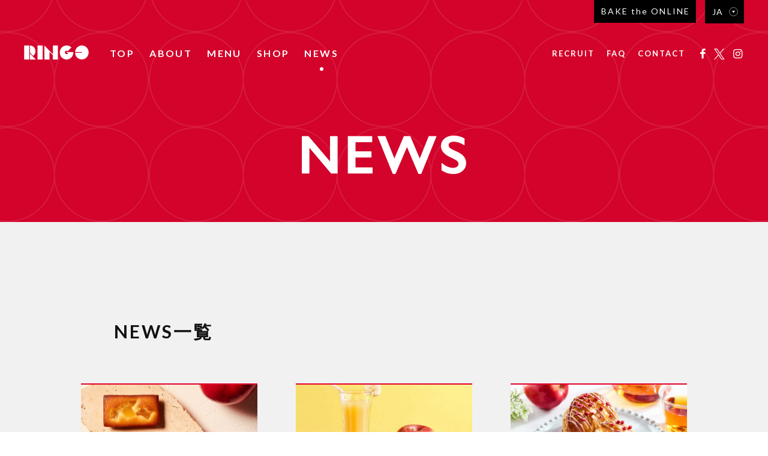

--- FILE ---
content_type: text/html; charset=UTF-8
request_url: https://ringo-applepie.com/news/page/3/
body_size: 28164
content:
<!doctype html>


<html class="no-js" lang="ja">
<head>
	<meta charset="UTF-8">
	<meta http-equiv="x-ua-compatible" content="ie=edge">
	<meta name="author" content="BAKE. All rights reserved." />
	<meta name="viewport" content="width=device-width, initial-scale=1">
	<meta name="format-detection" content="telephone=no">
<!-- Google Tag Manager -->
<script>(function(w,d,s,l,i){w[l]=w[l]||[];w[l].push({'gtm.start':
new Date().getTime(),event:'gtm.js'});var f=d.getElementsByTagName(s)[0],
j=d.createElement(s),dl=l!='dataLayer'?'&l='+l:'';j.async=true;j.src=
'https://www.googletagmanager.com/gtm.js?id='+i+dl;f.parentNode.insertBefore(j,f);
})(window,document,'script','dataLayer','GTM-NXJP6Z3');</script>
<!-- End Google Tag Manager -->

	
	<!-- ogp -->
	<title>NEWS - 焼きたてカスタードアップルパイ専門店 RINGO</title>
	<meta name="description" content="サクサクのパイ、後入れでたっぷりはいったカスタードクリーム、ゴロっとしたリンゴが特徴。手のひらサイズのグローブ型で食べやすい大きさ。">
	<meta name="keywords" content="RINGO,applepie,BAKE,hokkaido,JAPAN,日本,北海道">
	<meta property="og:type" content="website">
	<meta property="og:site_name" content="焼きたてカスタードアップルパイ専門店 RINGO">
	<meta property="og:title" content="NEWS - 焼きたてカスタードアップルパイ専門店 RINGO" />
	<meta property="og:description" content="サクサクのパイ、後入れでたっぷりはいったカスタードクリーム、ゴロっとしたリンゴが特徴。手のひらサイズのグローブ型で食べやすい大きさ。">
	<meta property="og:image" content="https://ringo-applepie.com/wp-content/themes/ringo2024/assets/img/ogimage_2024.jpg">
	<meta name="twitter:card" content="summary_large_image" />
	<meta name="twitter:title" content="NEWS - 焼きたてカスタードアップルパイ専門店 RINGO" />
	<meta name="twitter:description" content="サクサクのパイ、後入れでたっぷりはいったカスタードクリーム、ゴロっとしたリンゴが特徴。手のひらサイズのグローブ型で食べやすい大きさ。" />
	<meta name="twitter:image" content="https://ringo-applepie.com/wp-content/themes/ringo2024/assets/img/ogimage_2024.jpg" />
	<!-- ogp.links -->

	<!-- links -->
	<link href='https://fonts.googleapis.com/css?family=Lato:400,300,700' rel='stylesheet' type='text/css'>
	<link rel="stylesheet" href="https://ringo-applepie.com/wp-content/themes/ringo2024/assets/css/style.css?ver=0.0.4">
	<!-- <link rel="stylesheet" href="/non/berry/css/base.css?ver=1.0.0" /> -->
	<!-- <link rel="stylesheet" href="https://ringo-applepie.com/wp-content/themes/ringo2024/assets/css/halloween2019.css" /> -->
	<!-- close.links -->

	<!-- icons -->
	<link rel="shortcut icon" href="https://ringo-applepie.com/wp-content/themes/ringo2024/assets/icons/favicon.ico">
	<link rel="apple-touch-icon" sizes="180x180" href="https://ringo-applepie.com/wp-content/themes/ringo2024/assets/icons/apple-touch-icon.png">
	<link rel="icon" type="image/png" href="https://ringo-applepie.com/wp-content/themes/ringo2024/assets/icons/favicon-32x32.png" sizes="32x32">
	<link rel="icon" type="image/png" href="https://ringo-applepie.com/wp-content/themes/ringo2024/assets/icons/favicon-16x16.png" sizes="16x16">
	<link rel="manifest" href="https://ringo-applepie.com/wp-content/themes/ringo2024/assets/icons/manifest.json">
	<link rel="mask-icon" href="https://ringo-applepie.com/wp-content/themes/ringo2024/assets/icons/safari-pinned-tab.svg" color="#e4002b">
	<meta name="apple-mobile-web-app-title" content="RINGO">
	<meta name="application-name" content="RINGO">
	<meta name="theme-color" content="#e4002b">
	<!-- close.icons -->


	<!--[if !IE]> -->
	<script>var d=document.documentElement;d.className=d.className.replace('no-js', '');</script>
	<!-- <![endif]-->


<link rel='stylesheet' id='bogo-css'  href='https://ringo-applepie.com/wp-content/plugins/bogo/includes/css/style.css?ver=3.1.2' type='text/css' media='all' />
<link rel='stylesheet' id='ewd-ufaq-style-css'  href='https://ringo-applepie.com/wp-content/plugins/ultimate-faqs/css/ewd-ufaq-styles.css?ver=4.5.2' type='text/css' media='all' />
<link rel='stylesheet' id='ewd-ufaq-rrssb-css'  href='https://ringo-applepie.com/wp-content/plugins/ultimate-faqs/css/rrssb-min.css?ver=4.5.2' type='text/css' media='all' />
<link rel='https://api.w.org/' href='https://ringo-applepie.com/wp-json/' />
<link rel="alternate" hreflang="ja" href="https://ringo-applepie.com/news/page/3/" />
    <script type="text/javascript">
        var ajaxurl = 'https://ringo-applepie.com/wp-admin/admin-ajax.php';
    </script>
</head>
<body>
<!-- Google Tag Manager (noscript) -->
<noscript><iframe src="https://www.googletagmanager.com/ns.html?id=GTM-NXJP6Z3"
height="0" width="0" style="display:none;visibility:hidden"></iframe></noscript>
<!-- End Google Tag Manager (noscript) -->


	<svg xmlns="http://www.w3.org/2000/svg" style="display: none;">
	<symbol id="rapl_logo_text" viewBox="0 0 76 18">
		<path d="M15.6,7.3c0-4-3.4-7.3-7.6-7.3v9l4.4,4.3C14.3,12,15.6,9.8,15.6,7.3z"/>
		<path d="M8,18h8l-8-7.7V18z"/>
		<path d="M0,18h7V0H0V18z"/>
		<path d="M29.9,18h7V0l-7,6.8V18z"/>
		<path d="M19.7,18L30.6,7.4l-0.7-0.6L18.4,18H19.7z"/>
		<path d="M18.4,18H29v-3.3h-7.2L18.4,18z"/>
		<path d="M47.4,0h-8v18h7V9h0.9v5.7c4.2,0,7.6-3.3,7.6-7.3C54.9,3.3,51.5,0,47.4,0z"/>
		<path d="M67.1,18c4.9-0.2,8.9-4.2,8.9-9h-8.9V18z"/>
		<path d="M57.3,0v9c0,4.8,3.9,8.8,8.9,9V0H57.3z"/>
	</symbol>
	<symbol id="ringo_logo_text" viewBox="0 0 83 18">
		<path d="M14.7,7.3c0-4-3.2-7.3-7.1-7.3v9l4.1,4.3C13.6,12,14.7,9.8,14.7,7.3z"/>
		<path d="M7.7,18h7.5l-7.5-7.7V18z"/>
		<path d="M0.2,18h4.1h2.5V0H0.2V18z"/>
		<path d="M17.3,18h6.6V0h-6.6V18z"/>
		<path d="M37,11.2L26.1,0v18h6.6V8.1l4.2,4.4V18h6.6V0H37V11.2z"/>
		<path d="M54.5,8.5v0.9h2.1c-0.2,1-1,1.7-2.1,1.7c-1.2,0-2.1-1-2.1-2.2c0-1.2,0.9-2.2,2.1-2.2c0.6,0,1.1,0.2,1.5,0.6 l4.7-4.8C59.1,1,56.9,0,54.5,0c-4.8,0-8.7,4-8.7,9s3.9,9,8.7,9s8.7-4,8.7-9c0-0.2,0-0.3,0-0.5H54.5z"/>
		<path d="M74.1,0c-4.7,0-8.5,3.8-8.7,8.5h8.7v0.9h-8.7c0.2,4.8,4,8.5,8.7,8.5c4.8,0,8.7-4,8.7-9S78.9,0,74.1,0z"/>
	</symbol>
	<symbol id="arrow_s_prev" viewBox="0 0 15 6">
		<path d="M13.5,4.5h-12l3-3"/>
	</symbol>
	<symbol id="arrow_s_next" viewBox="0 0 15 6">
		<path d="M1.5,4.5h12l-3-3"/>
	</symbol>
</svg>



	<nav>

		<div id="navi">
			<div class="navi_inner cf">
				<div class="left">
					<ul class="cf">
						<li>
							<a class="logo" href="https://ringo-applepie.com/">
								<svg class="svg_logo svg_ringo_logo"><use class="red" xlink:href="#ringo_logo_text"></use></svg>
							</a>
						</li>
						<li class="top">
							<a href="https://ringo-applepie.com/"><div data-text="TOP"><span>TOP</span></div></a>
						</li>
						<li class="about">
							<a href="https://ringo-applepie.com/about/"><div data-text="ABOUT"><span>ABOUT</span></div></a>
						</li>
						<li class="menu">
							<a href="https://ringo-applepie.com/product/"><div data-text="MENU"><span>MENU</span></div></a>
						</li>
						<li class="shop">
							<a href="https://ringo-applepie.com/shop/"><div data-text="SHOP"><span>SHOP</span></div></a>
						</li>
						<li class="news">
							<a href="https://ringo-applepie.com/news/"><div data-text="NEWS"><span>NEWS</span></div></a>
						</li>
					</ul>
				</div>
				<div class="right">
					<ul class="cf">
						<li class="recruit">
							<a href="https://bake-jp.com/recruit/" target="_blank" rel="noreferrer noopener">RECRUIT</a>
						</li>
						<li class="faq">
							<a href="https://ringo-applepie.com/faq/">FAQ</a>
						</li>
						<li class="contact">
							<a href="https://bake-jp.com/contact/" target="_blank" rel="noreferrer noopener">CONTACT</a>
						</li>

						<li class="last">
							<a class="facebook icon-facebook" href="https://www.facebook.com/ringoapplepie" target="_blank"></a>
							<a class="twitter icon-twitter" href="https://twitter.com/RINGO_applepie" target="_blank"></a>
							<a class="instagram icon-instagram" href="https://www.instagram.com/ringoapplepie/" target="_blank"></a>
						</li>
					</ul>

				</div>
			</div><!-- .navi_inner -->

			<ul class="sp bogo-language-switcher lang_lists"style="margin-bottom:32px">
				<a href="https://bake-the-online.com/collections/ringo" target="_blank">
					<li class="ja is_active"><span class="lang-cord">BAKE the ONLINE</span></li>
				</a>
			</ul>

			<div class="lang_switch">
				<div class="lang_switch_inner">
					<div class="lang_switch_body">

						<a href="https://bake-the-online.com/collections/ringo" target="_blank" style="display:block!important;font-weight:normal!important;font-size:14px!important;">
								<div class="lang_btn pc" style="right:80px;font-size:14px;z-index:-2!important;">
									<span class="lang_name_uber">
										BAKE the ONLINE
									</span>
									<!-- <span class="lang_arrow"></span> -->
								</div>
						</a>
						<div class="lang_btn pc">
							<span class="lang_name">
								JA							</span>
							<span class="lang_arrow"></span>
						</div>


						<div class="lang_box_wrap border_box">
							<div class="lang_box">
								<ul class="brand_lists">
									<li class="ringo">
										<svg class="svg_logo svg_ringo_logo"><use class="red" xlink:href="#ringo_logo_text"></use></svg>
										

	<ul class="bogo-language-switcher lang_lists"><li class="ja is_active"><span class="lang-cord">Japanese</span></li>
</ul>

									</li>
									<li class="rapl">
										<svg class="svg_logo svg_rapl_logo"><use class="red" xlink:href="#rapl_logo_text"></use></svg>
										<ul class="lang_lists">
											<li><a href="https://hk.rapl-applepie.com/">香港SAR</a></li>
										</ul>
									</li>
								</ul>
							</div>
						</div>
					</div>
				</div>
			</div>

		</div><!-- #navi -->
	</nav>


	<aside>
    <div class="sp_btobtn sp">
        <a href="https://bake-the-online.com/collections/ringo" target="_blank"><img src="https://ringo-applepie.com/wp-content/themes/ringo2024/assets/img/logo_baketheonline.svg" alt="BAKE the ONLINE"></a>
    </div>
		<div class="sp_navbtn"><div class="ham-holder">
			<div class="ham">
				<span class="first"></span>
				<span class="second"></span>
				<span class="third"></span>
			</div><!-- .ham -->
		</div></div>
		<div class="mask">
			<div class="red_bg"></div>
		</div>
	</aside>


	<div id="wrapper">
	<div class="ajaxContent_outer">


	<div class="ajaxContent">
		<div class="sp_logo">
			<a href="https://ringo-applepie.com/">
				<svg class="svg_logo svg_ringo_logo"><use class="red" xlink:href="#ringo_logo_text"></use></svg>
			</a>
		</div><!-- .sp_logo -->

    <section>
        <div id="news" class="mainvisual news pageCkeck" data-page="news" data-midnight="default">
            <div class="inner">
                <div class="bottom_text">
                    <h1>NEWS</h1>
                </div><!-- .bottom_text -->
            </div><!-- .inner -->
        </div><!-- #product -->
    </section>

    <section>
        <div class="news contents grey" data-midnight="red">
            <div class="pdd95">
                <div class="inner plx">
                    <div class="text_box">
                        <h2>NEWS一覧</h2>
                    </div><!-- .text_box -->
                </div><!-- .inner -->

                                <div class="news_inner">
                    <div class="news_archives">
                        <ul class="news-lists archive-page">
                                                        
                        <li>
                            <article>
                                                                    <a class="news_link" href="https://ringo-applepie.com/news/ringofinancier/">
                                
                                <div class="news_thumb img cover" data-src="https://ringo-applepie.com/wp-content/uploads/2025/02/250225_RINGO_financier_yoko_19-750x422.jpg"></div>
                                <div class="news_text">
                                    <h4 class="news_ttl">【RINGO誕生9周年】国産ふじりんごがゴロッと入ったバター香るおいしさ！「RINGOフィナンシェ」発売</h4>
                                    <span class="news_date">2025.02.27</span>
                                </div>

                                                                    </a>
                                                            </article>
                        </li>                                                        
                        <li>
                            <article>
                                                                    <a class="news_link" href="https://ringo-applepie.com/news/mixedjuice2025/">
                                
                                <div class="news_thumb img cover" data-src="https://ringo-applepie.com/wp-content/uploads/2024/02/mixjuice_KV_not_design-750x422.jpg"></div>
                                <div class="news_text">
                                    <h4 class="news_ttl">ルクア大阪店限定 !「焼きたてカスタードアップルパイ ミックスジュース」2025年3月1日（土）より発売</h4>
                                    <span class="news_date">2025.02.26</span>
                                </div>

                                                                    </a>
                                                            </article>
                        </li>                                                        
                        <li>
                            <article>
                                                                    <a class="news_link" href="https://ringo-applepie.com/news/2025_berry/">
                                
                                <div class="news_thumb img cover" data-src="https://ringo-applepie.com/wp-content/uploads/2025/01/250127_RINGO_wberry_yoko_088-750x422.jpg"></div>
                                <div class="news_text">
                                    <h4 class="news_ttl">春のアップルパイが登場 !「焼きたてカスタードアップルパイ ダブルベリー」2025年2月15日(土)より販売</h4>
                                    <span class="news_date">2025.02.15</span>
                                </div>

                                                                    </a>
                                                            </article>
                        </li>                                                        
                        <li>
                            <article>
                                                                    <a class="news_link" href="https://ringo-applepie.com/news/sakura_matcha/">
                                
                                <div class="news_thumb img cover" data-src="https://ringo-applepie.com/wp-content/uploads/2025/02/66696e1ac600d1cd7290681817f92662-750x422.jpg"></div>
                                <div class="news_text">
                                    <h4 class="news_ttl">【春の新作】春の訪れを感じる限定の”和”フレーバー！ お花見にもぴったりな”抹茶”と”桜もち”2種のオープンパイが新登場</h4>
                                    <span class="news_date">2025.02.06</span>
                                </div>

                                                                    </a>
                                                            </article>
                        </li>                                                        
                        <li>
                            <article>
                                                                    <a class="news_link" href="https://ringo-applepie.com/news/hazelnutschocolate_2025/">
                                
                                <div class="news_thumb img cover" data-src="https://ringo-applepie.com/wp-content/uploads/2025/01/J_RINGO_hazelnut_release_1600x1080_DSC_057_rgb-750x422.jpg"></div>
                                <div class="news_text">
                                    <h4 class="news_ttl">バレンタイン限定のパイが登場 !「焼きたてカスタードアップルパイ ヘーゼルナッツショコラ」「できたてミルフィーユ〔ストロベリー〕」2025年1月15日(水)より販売</h4>
                                    <span class="news_date">2025.01.10</span>
                                </div>

                                                                    </a>
                                                            </article>
                        </li>                                                        
                        <li>
                            <article>
                                                                    <a class="news_link" href="https://ringo-applepie.com/news/close2025/">
                                
                                <div class="news_thumb img cover" data-src="https://ringo-applepie.com/wp-content/uploads/2018/11/ogp_logo-750x422.jpg"></div>
                                <div class="news_text">
                                    <h4 class="news_ttl">改装に伴う一時閉店のお知らせ (2025年1月8日〜2025年1月10日)</h4>
                                    <span class="news_date">2025.01.07</span>
                                </div>

                                                                    </a>
                                                            </article>
                        </li>                                                        
                        <li>
                            <article>
                                                                    <a class="news_link" href="https://ringo-applepie.com/news/infomation202412/">
                                
                                <div class="news_thumb img cover" data-src="https://ringo-applepie.com/wp-content/themes/ringo2024/assets/img/noimg_news.jpg"></div>
                                <div class="news_text">
                                    <h4 class="news_ttl">RINGOのロゴをモチーフにして作られたブランドフォント「RINGO TYPE BOLD（リンゴ・タイプ・ボールド）」を制作</h4>
                                    <span class="news_date">2024.12.26</span>
                                </div>

                                                                    </a>
                                                            </article>
                        </li>                                                        
                        <li>
                            <article>
                                                                    <a class="news_link" href="https://ringo-applepie.com/news/2024-2025/">
                                
                                <div class="news_thumb img cover" data-src="https://ringo-applepie.com/wp-content/uploads/2018/11/ogp_logo-750x422.jpg"></div>
                                <div class="news_text">
                                    <h4 class="news_ttl">年末年始の営業時間変更について(2024/12/31〜2025/1/3)</h4>
                                    <span class="news_date">2024.12.16</span>
                                </div>

                                                                    </a>
                                                            </article>
                        </li>                                                        
                        <li>
                            <article>
                                                                    <a class="news_link" href="https://ringo-applepie.com/news/happynewyearbox2025/">
                                
                                <div class="news_thumb img cover" data-src="https://ringo-applepie.com/wp-content/uploads/2024/12/10b567a95b392a74e42572eebb4cbca7-750x422.jpg"></div>
                                <div class="news_text">
                                    <h4 class="news_ttl">福袋「HAPPY NEW YEAR BOX 2025」が2024年12月28日(土)より期間限定で販売！</h4>
                                    <span class="news_date">2024.12.12</span>
                                </div>

                                                                    </a>
                                                            </article>
                        </li>                                                        
                        <li>
                            <article>
                                                                    <a class="news_link" href="https://ringo-applepie.com/news/pistacchio_berry_2024/">
                                
                                <div class="news_thumb img cover" data-src="https://ringo-applepie.com/wp-content/uploads/2024/10/J_RINGO_DSC_046_1600x1080_rgb-750x422.jpg"></div>
                                <div class="news_text">
                                    <h4 class="news_ttl">【ホリデー限定】心を満たす “とっておき” の濃厚スイーツ！ ホリデーシーズンの食卓を華やかに彩る まろやかピスタチオの“デザートパイ” が登場 2024年12月12日（木）より期間限定で販売</h4>
                                    <span class="news_date">2024.12.12</span>
                                </div>

                                                                    </a>
                                                            </article>
                        </li>                                                        
                        <li>
                            <article>
                                                                    <a class="news_link" href="https://ringo-applepie.com/news/caramel_pistacchio_2024/">
                                
                                <div class="news_thumb img cover" data-src="https://ringo-applepie.com/wp-content/uploads/2024/10/J_RINGO_DSC_047_1600x1080_rgb-750x422.jpg"></div>
                                <div class="news_text">
                                    <h4 class="news_ttl">※末尾に大切なご報告(12/2時点)※【ホリデー限定】ほろ苦キャラメル！華やかな デザートパイ  が登場！“” 2024年 12月 1日（日）より期間限定で販売 〜ホリデーポストカードがもらえる特別企画もスタート〜</h4>
                                    <span class="news_date">2024.11.01</span>
                                </div>

                                                                    </a>
                                                            </article>
                        </li>                                                        
                        <li>
                            <article>
                                                                    <a class="news_link" href="https://ringo-applepie.com/news/sakuramachikumamoto_close/">
                                
                                <div class="news_thumb img cover" data-src="https://ringo-applepie.com/wp-content/uploads/2024/10/6d30194a24da4d6ff4824319fb8f1026-750x422.png"></div>
                                <div class="news_text">
                                    <h4 class="news_ttl">【RINGO サクラマチ熊本店】クローズのお知らせ</h4>
                                    <span class="news_date">2024.10.09</span>
                                </div>

                                                                    </a>
                                                            </article>
                        </li>                                                    </ul>
                        <div class="page_nav_wrap border_box">
                            <div class="page_nav_inner">
                                <div class='wp-pagenavi'>
<a class="first" href="https://ringo-applepie.com/news/">1</a><span class='extend'>...</span><a class="page smaller" title="Page 2" href="https://ringo-applepie.com/news/page/2/">2</a><span class='current'>3</span><a class="page larger" title="Page 4" href="https://ringo-applepie.com/news/page/4/">4</a><a class="page larger" title="Page 5" href="https://ringo-applepie.com/news/page/5/">5</a><span class='extend'>...</span><a class="larger page" title="Page 10" href="https://ringo-applepie.com/news/page/10/">10</a><span class='extend'>...</span><a class="last" href="https://ringo-applepie.com/news/page/18/">18</a>
</div>
                                                                <ul class="page_prev_next">
                                    <li class="prev">
                                        <a href="https://ringo-applepie.com/news/page/2/" ><svg class="svg_arrow"><use class="white" xlink:href="#arrow_s_prev"></use></svg></a>                                    </li>
                                    <li class="next">
                                        <a href="https://ringo-applepie.com/news/page/4/" ><svg class="svg_arrow"><use class="white" xlink:href="#arrow_s_next"></use></svg></a>                                    </li>
                                </ul>
                                                            </div>
                        </div>
                    </div> <!-- .news_archives -->
                </div>
                            </div><!-- .pdd95 -->
        </div>
    </section>



</div>

	</div><!-- .ajaxContent -->
	<footer>
		<div id="footer" class="contents red_bg">
			<div class="pdd95">
				<div class="inner">
					<div class="cf">
						<div class="left">
							<a class="logo ringo" href="https://ringo-applepie.com/"></a>
							<p>© BAKE all rights reserved.</p>

						</div><!-- .left -->
						<div class="right">

							<ul class="cf">
								<li><p>SOCIAL</p></li>
								<li class="facebook sbtn">
									<a href="https://www.facebook.com/ringoapplepie" target="_blank">
										<div class="sbtn_in">
											<p class="icon-facebook"></p>
										    <div class="slide reset"><span class="icon-facebook"></span></div>
										</div>
									</a>
								</li>
								<li class="twitter sbtn">
									<a href="https://twitter.com/RINGO_applepie" target="_blank">
										<div class="sbtn_in">
											<p class="icon-twitter"></p>
										    <div class="slide reset"><span class="icon-twitter"></span></div>
										</div>
									</a>
								</li>
								<li class="instagram sbtn">
									<a href="https://www.instagram.com/ringoapplepie/" target="_blank">
										<div class="sbtn_in">
											<p class="icon-instagram"></p>
										    <div class="slide reset"><span class="icon-instagram"></span></div>
										</div>
									</a>
								</li>
							</ul>
						</div><!-- .right -->
					</div>
				</div><!-- .inner -->
			</div><!-- .pdd95 -->
		</div><!-- #footer -->
	</footer>
	</div><!-- .ajaxContent_outer -->

	</div><!-- #wrapper -->


	<!-- <script src="//maps.googleapis.com/maps/api/js?key=AIzaSyCOVNSh5Cp03BTl8pMH_Q76ZX-l863rgxs"></script> -->
	<script src="https://ringo-applepie.com/wp-content/themes/ringo2024/assets/js/vendor.js"></script>
	<script src="https://ringo-applepie.com/wp-content/themes/ringo2024/assets/js/common.js?v=3.0.0"></script>

	<!-- <script type="module" src="https://ringo-applepie.com/wp-content/themes/ringo2024/assets/js/tornis.js"></script> -->
	<!-- <script src="https://ringo-applepie.com/wp-content/themes/ringo2024/assets/js/halloween2019.js"></script> -->

	
	<script type='text/javascript' src='https://ringo-applepie.com/wp-includes/js/wp-embed.min.js?ver=4.5.2'></script>
</body>
</html>


--- FILE ---
content_type: text/css
request_url: https://ringo-applepie.com/wp-content/themes/ringo2024/assets/css/style.css?ver=0.0.4
body_size: 98145
content:
@charset "UTF-8";html{color:#111;background:#FFF}blockquote,body,button,code,dd,div,dl,dt,fieldset,form,h1,h2,h3,h4,h5,h6,input,legend,li,ol,p,pre,select,td,textarea,th,ul{margin:0;padding:0}table{border-collapse:collapse;border-spacing:0}fieldset,img{border:0}address,button,caption,cite,code,dfn,em,input,optgroup,option,select,strong,textarea,th,var{font:inherit}del,ins{text-decoration:none}li{list-style:none}caption,th{text-align:left}h1,h2,h3,h4,h5,h6{font-size:100%;font-weight:normal}q:after,q:before{content:""}abbr,acronym{border:0;font-variant:normal}sup{vertical-align:baseline}sub{vertical-align:baseline}legend{color:#000}.cf:after,.cf:before{content:"";display:table}.cf:after{clear:both}.cf{zoom:1}@font-face{font-family:"fontello";src:url("../font/fontello.eot?24991347");src:url("../font/fontello.eot?24991347#iefix") format("embedded-opentype"),url("../font/fontello.woff?24991347") format("woff"),url("../font/fontello.ttf?24991347") format("truetype"),url("../font/fontello.svg?24991347#fontello") format("svg");font-weight:normal;font-style:normal}[class*=" icon-"]:before,[class^=icon-]:before{font-family:"fontello";display:inline-block;text-decoration:inherit;text-align:center;font-weight:normal;-webkit-font-smoothing:antialiased;-moz-osx-font-smoothing:grayscale}.icon-instagram:before{content:"\f16d"}.icon-facebook:before{content:"\e802"}.icon-twitter:before{content:"\e800"}body,html{width:100%;height:auto;font-family:"Lato","Hiragino Kaku Gothic ProN","ヒラギノ角ゴ ProN W3",Meiryo,メイリオ,"Hiragino Kaku Gothic ProN","ヒラギノ角ゴ ProN W3",sans-serif;letter-spacing:0.075em;line-height:1.8;-webkit-font-smoothing:antialiased;-moz-osx-font-smoothing:grayscale}#wrapper{width:100%;min-width:960px;overflow:hidden;margin:0;padding:0;position:relative;background:#d3032b url(../img/background_red.png) repeat center fixed;background-size:784px 1108px}.ajaxContent_outer{width:100%}#footer,.ajaxContent{margin:0 auto;max-width:1680px;-webkit-box-shadow:0 5px 5px 0 rgba(0,0,0,0.2);box-shadow:0 5px 5px 0 rgba(0,0,0,0.2)}.ajaxContent{background:#fff;opacity:0;border-bottom:2px solid #f1f1f1}.is_loaded .ajaxContent{-webkit-transition:opacity 0.2s;transition:opacity 0.2s;opacity:1}a{text-decoration:none;color:#fff;font-weight:600;outline:none}h2{font-size:30px;color:#111;letter-spacing:0.1em;margin-bottom:30px;font-weight:600;-webkit-font-feature-settings:"palt";font-feature-settings:"palt"}h3{width:70%;font-size:25px;color:#111;letter-spacing:0.075em;margin-bottom:30px;font-weight:600;-webkit-font-feature-settings:"palt";font-feature-settings:"palt"}p{font-size:14px;color:#575757;text-align:justify;-webkit-font-feature-settings:"palt";font-feature-settings:"palt"}.pc{display:block}.sp{display:none}.cover{background-size:cover;background-position:center;background-repeat:no-repeat}.noscroll{overflow:hidden}.inner{width:auto;max-width:1400px;padding:0 70px;margin:auto;position:relative;z-index:10}.sp_logo{display:none}.nobr{display:inline-block}.border{fill:none;stroke:#fff;stroke-width:3;stroke-linecap:square;stroke-miterlimit:10;opacity:0.5}.contents{position:relative}.contents.grey{background:#f1f1f1}.contents .inner{padding:0 140px}.contents .text_box a.arr{position:absolute;right:50px;top:40px}.pdd95{padding-top:95px}.red_bg{background:#d3032b url(../img/background_red.png) repeat repeat bottom center;background-size:784px 1108px;width:100%;font-weight:700}.b{font-weight:700;border-bottom:1px solid #fff;display:inline-block;margin-bottom:25px;padding-bottom:5px}.caption{font-size:12px;opacity:0.8;margin-top:1.5em}.red{color:#e4002b}.ttl{width:140px;height:100%;max-height:500px;position:absolute;display:inline-block;top:90px}.ttl span.crcl{width:40px;height:40px;line-height:38px;border:1px solid #959595;border-radius:50%;display:inline-block;font-size:13px;color:#959595;font-weight:700;text-align:center;-webkit-box-sizing:border-box;box-sizing:border-box;position:absolute;left:50%;margin-left:-20px}.ttl span.bar{width:1px;height:15px;background:#959595;display:block;position:absolute;left:70px;top:50px}.ttl span.text{width:500px;font-size:16px;color:#959595;font-weight:400;letter-spacing:0.2em;-webkit-transform:rotate(-90deg);transform:rotate(-90deg);position:absolute;top:315px;left:-180px;text-align:right}.ttl.white span.crcl{color:#fff;border:1px solid #fff}.ttl.white span.bar{background:#fff}.ttl.white span.text{color:#fff}.ttl.red span.crcl{color:#E4002B;border-color:#E4002B}.ttl.red span.bar{background:#E4002B}.ttl.red span.text{color:#E4002B}.text_box{padding:60px 50px;position:relative}.img_box{height:350px;position:relative;overflow:hidden}.img_box .space{height:100%;margin-left:140px}.img_box .space .img{width:100%;height:100%;overflow:hidden;z-index:2;position:relative}.img_box .space .img img{width:100%}.bottom_text{position:absolute;bottom:0;left:50%;bottom:-5px;display:inline-block;text-indent:-9999px}.table{width:100%;height:100%;display:table}.table_inner{width:100%;height:100%;display:table-cell;vertical-align:middle}.border_box{-webkit-box-sizing:border-box;box-sizing:border-box}.arr{display:inline-block}.arr span{font-size:12px}.arr_in{width:60px;height:60px;border-radius:50%;margin:auto;margin-bottom:15px;position:relative}.arr_in:after{content:"";width:52px;height:13px;position:absolute;top:20px;right:20px}.arr.small svg{width:30px;display:inline-block;vertical-align:middle}.arr.small .arr_in{width:25px;height:25px;margin:0;display:inline-block;margin-right:10px;vertical-align:middle}.arr.small{display:block}.arr.small .arr_in:after{width:20px;height:7px;right:6px;top:8px;-webkit-transition:right 0.2s;transition:right 0.2s}.arr.small.red .arr_in:after{background:url(../img/icon_arrin_red_s.png) no-repeat left top;background-size:20px 7px}.arr.small.white .arr_in:after{background:url(../img/icon_arrin_white_s.png) no-repeat left top;background-size:20px 7px}@media (min-width:781px){.arr.small:hover .arr_in:after{right:0}}.plx-el{-webkit-transition:all 0.3s ease-out;transition:all 0.3s ease-out}.plx-el.fadeUp{opacity:0;-webkit-transform:translate(0,40px);transform:translate(0,40px)}.plx.in .plx-el.fadeUp{opacity:1;-webkit-transform:translate(0,0);transform:translate(0,0)}.plx-el.fadeUp-mini{-webkit-transition:all 0.2s ease-out;transition:all 0.2s ease-out;opacity:0;-webkit-transform:translate(0,20px);transform:translate(0,20px)}.plx.in .plx-el.fadeUp-mini{opacity:1;-webkit-transform:translate(0,0);transform:translate(0,0)}.buttom_arrow svg{width:76px;height:61px;display:block;margin:auto}.buttom_arrow .ar,.buttom_arrow .c,.buttom_arrow .c-h{opacity:0.5;fill-rule:evenodd;clip-rule:evenodd;fill:none;stroke:#fff}.buttom_arrow .ar{stroke-width:2}.buttom_arrow span{width:auto;font-size:12px;font-weight:700;display:block;text-align:center;white-space:nowrap;margin-top:10px;padding-left:12px}.buttom_arrow.red .ar,.buttom_arrow.red .c,.buttom_arrow.red .c-h{stroke:#e4002b}.buttom_arrow .red span{color:#e4002b}.plx .buttom_arrow .ar{-webkit-transition:all 0.3s ease-in-out 0.3s;transition:all 0.3s ease-in-out 0.3s;-webkit-transform:translate(-30px,0);transform:translate(-30px,0);opacity:0}.plx.in .buttom_arrow .ar{-webkit-transform:translate(0,0);transform:translate(0,0);opacity:1}.buttom_arrow .c-h{-webkit-transition:all 0.2s ease-in-out;transition:all 0.2s ease-in-out;stroke-dasharray:188;stroke-dashoffset:100;opacity:0}@media (min-width:781px){.buttom_arrow:hover .c-h{stroke-dashoffset:0;opacity:1}.plx.in .buttom_arrow:hover .ar,.plx.in a:hover .buttom_arrow .ar{-webkit-animation:buttonArrow 0.5s ease-in-out 1;animation:buttonArrow 0.5s ease-in-out 1}}@-webkit-keyframes buttonArrow{0%{-webkit-transform:translate(0,0);transform:translate(0,0)}39%{-webkit-transform:translate(26px,0);transform:translate(26px,0);opacity:0}59%{-webkit-transform:translate(26px,0);transform:translate(26px,0);opacity:0}60%{-webkit-transform:translate(-26px,0);transform:translate(-26px,0);opacity:0}to{-webkit-transform:translate(0,0);transform:translate(0,0);opacity:1}}@keyframes buttonArrow{0%{-webkit-transform:translate(0,0);transform:translate(0,0)}39%{-webkit-transform:translate(26px,0);transform:translate(26px,0);opacity:0}59%{-webkit-transform:translate(26px,0);transform:translate(26px,0);opacity:0}60%{-webkit-transform:translate(-26px,0);transform:translate(-26px,0);opacity:0}to{-webkit-transform:translate(0,0);transform:translate(0,0);opacity:1}}@media (min-width:781px){.back_arr:hover .ar,a:hover .back_arr .ar{-webkit-animation:buttonArrow_back 0.3s ease-in 1;animation:buttonArrow_back 0.3s ease-in 1}}@-webkit-keyframes buttonArrow_back{0%{-webkit-transform:translate(0,0);transform:translate(0,0)}39%{-webkit-transform:translate(-26px,0);transform:translate(-26px,0);opacity:0}59%{-webkit-transform:translate(-26px,0);transform:translate(-26px,0);opacity:0}60%{-webkit-transform:translate(26px,0);transform:translate(26px,0);opacity:0}to{-webkit-transform:translate(0,0);transform:translate(0,0);opacity:1}}@keyframes buttonArrow_back{0%{-webkit-transform:translate(0,0);transform:translate(0,0)}39%{-webkit-transform:translate(-26px,0);transform:translate(-26px,0);opacity:0}59%{-webkit-transform:translate(-26px,0);transform:translate(-26px,0);opacity:0}60%{-webkit-transform:translate(26px,0);transform:translate(26px,0);opacity:0}to{-webkit-transform:translate(0,0);transform:translate(0,0);opacity:1}}@media (min-width:781px){.pagelink a{-webkit-transition:all 0.2s ease-in-out;transition:all 0.2s ease-in-out}.pagelink a:hover{color:#575757}.shop_details_info li a:hover:after{opacity:0.2}}.button_border{width:88px;height:88px;position:relative;margin:auto}.button_border .border_in{width:60px;height:60px;background:#fff;border-radius:50%;position:absolute;left:50%;top:50%;margin-left:-30px;margin-top:-30px;display:block}.button_border .border_out svg{width:88px;height:88px;position:absolute;top:0;left:0}.button_border .border_in span{width:100%;height:100%;background-repeat:no-repeat;background-position:center;background-size:20px 24px;display:block}.button_border .border_out{position:absolute;left:0;top:0;width:88px;height:88px;-webkit-animation:borderCircle 3s linear infinite;animation:borderCircle 3s linear infinite}.button_border .border_out path{stroke-dasharray:58;stroke-dashoffset:59;stroke-linecap:square;stroke-width:1px;opacity:1}@media (min-width:781px){a:hover .border_out{-webkit-animation:borderCircle 2s linear infinite;animation:borderCircle 2s linear infinite}}@-webkit-keyframes borderCircle{0%{-webkit-transform:rotate(0);transform:rotate(0)}to{-webkit-transform:rotate(360deg);transform:rotate(360deg)}}@keyframes borderCircle{0%{-webkit-transform:rotate(0);transform:rotate(0)}to{-webkit-transform:rotate(360deg);transform:rotate(360deg)}}.dash_line_ttl{display:inline-block}.dash_line_ttl .dash_line{position:relative;margin-top:-10px;bottom:-12px;left:-5px;display:block;width:100%;height:2px;white-space:nowrap}.dash_line_ttl .dash_line.white span{background-color:#FFF}.dash_line_ttl .dash_line.red span{background-color:#E4002B}.dash_line_ttl .dash_line .dash{display:inline-block;width:4px;height:4px;border-radius:50%;margin:0 3px;vertical-align:top}.js-septx .char{display:inline-block;min-width:0.5em}.dash_line_ttl .dash_line .dash.ready{-webkit-animation:dashAnimePC 0.6s linear infinite;animation:dashAnimePC 0.6s linear infinite}@-webkit-keyframes dashAnimePC{0%{-webkit-transform:translate(0,0);transform:translate(0,0)}to{-webkit-transform:translate(10px,0);transform:translate(10px,0)}}@keyframes dashAnimePC{0%{-webkit-transform:translate(0,0);transform:translate(0,0)}to{-webkit-transform:translate(10px,0);transform:translate(10px,0)}}@-webkit-keyframes dashAnimeSP{0%{-webkit-transform:translate(0,0);transform:translate(0,0)}to{-webkit-transform:translate(10px,0);transform:translate(10px,0)}}@keyframes dashAnimeSP{0%{-webkit-transform:translate(0,0);transform:translate(0,0)}to{-webkit-transform:translate(10px,0);transform:translate(10px,0)}}.svg_rapl_logo{display:inline-block;width:76px;height:18px;vertical-align:middle}.svg_ringo_logo{display:inline-block;width:83px;height:18px;vertical-align:middle}.svg_logo use{-webkit-transition:all 0.3s ease-in-out;transition:all 0.3s ease-in-out}.svg_logo .white{fill:#FFF}.svg_logo .red{fill:#E4002B}.svg_arrow{stroke-width:2px;display:inline-block;width:15px;height:6px;vertical-align:middle}.svg_arrow .white{fill:none;stroke:#FFF}.next.contents{padding-bottom:25px}.next .clipbox{position:absolute;left:0;top:0;width:100%;height:100%}.next .img_box .space{padding:0;margin-left:140px;height:100%;position:relative}#footer{width:100%;min-width:960px;padding-bottom:95px;-webkit-font-smoothing:antialiased;-moz-osx-font-smoothing:grayscale;background-position-y:top}#footer p{color:#fff;font-size:12px;font-weight:400}#footer .logo{width:100px;height:25px;margin-bottom:10px;background:url(../img/footer_logo.png) no-repeat center center;background-size:100px 25px}#footer .logo.ringo{display:block;width:118px;background-size:118px 25px}#footer .left{float:left}#footer .right{float:right}#footer .right ul li{display:inline-block;position:relative;z-index:2;overflow:hidden;padding:10px 0;margin-right:5px;vertical-align:middle}#footer .right ul li:last-child{margin-right:0}#footer .right ul li a>p{display:inline-block;vertical-align:middle;margin-right:10px}#footer .right ul li .sbtn_in{width:35px;height:35px;border-radius:50%;border:1px solid #fff;text-align:center;line-height:35px;overflow:hidden;position:relative;z-index:10;display:inline-block;vertical-align:middle;-webkit-box-sizing:border-box;box-sizing:border-box}#footer .right ul li .sbtn_in p{font-size:13px;line-height:35px;text-align:center}#footer .right ul li .sbtn_in .slide{background:#fff;color:#e4002b;font-size:13px}#navi{width:100%;min-width:960px;max-width:1680px;padding:20px 0;position:absolute;top:55px;left:0;right:0;margin:auto;z-index:110}#navi .navi_inner{padding:0 40px}#navi a{color:#fff;font-size:16px;font-weight:600;letter-spacing:0.15em;position:relative;display:inline-block;vertical-align:top}#navi .left{float:left}#navi .right{float:right}#navi .left ul li,#navi .right ul li{float:left}#navi .left ul li{margin-right:25px}#navi .left ul li:first-child{margin-right:35px}#navi .left ul li:last-child{margin-right:0}#navi .right ul li{margin:0 10px 0 15px}#navi .right ul li:first-child{margin:0 5px 0 0}#navi .right ul li:nth-child(2){margin:0 5px 0 15px}#navi .left ul li.last,#navi .right ul li.last{margin-right:0}#navi .left ul li.now a:after{content:"";width:6px;height:6px;background:#fff;border-radius:50%;position:absolute;bottom:-15px;left:50%;margin-left:-3px}#navi a.logo{width:108px;height:27px;margin-top:-3px}#navi a.logo svg{width:100%;height:100%}#navi .left ul li a div{float:left;display:block;background:none;color:inherit;vertical-align:middle;position:relative;z-index:1;font-size:16px;overflow:hidden;padding:0}#navi .left ul li a div>span{vertical-align:middle}#navi .left ul li a div:after{content:attr(data-text);position:absolute;width:100%;height:100%;top:0;left:0;opacity:0;color:#fff;-webkit-transform:translate3d(0,75%,0);transform:translate3d(0,75%,0);font-weight:700}#navi .left ul li a div>span{display:block}#navi .left ul li a div:after,#navi .left ul li a div>span{-webkit-transition:0.4s cubic-bezier(0.2,1,0.3,1);transition:0.4s cubic-bezier(0.2,1,0.3,1)}#navi .right{padding:3px 0}#navi .right ul li a{font-size:13px;color:#fff;height:22px;vertical-align:middle;line-height:12px;-webkit-transition:0.2s;transition:0.2s;margin-right:7px}#navi .left ul li.last,#navi .right ul li.last a{font-size:18px}#navi .right ul li a:last-child{margin-right:0}#navi .right ul li.last a:after{display:none}#navi .right ul li a .facebook{height:13px;width:9px}#navi .right ul li a .facebook path{fill:#fff;fill-rule:evenodd}#navi .right ul li a .twitter{height:13px;width:17px}#navi .right ul li a .twitter path{fill:#fff;stroke:#fff;stroke-linejoin:round;stroke-width:2px;fill-rule:evenodd}@media (min-width:781px){#navi .left ul li a:hover div:after{opacity:1;-webkit-transform:translate3d(0,0,0);transform:translate3d(0,0,0)}#navi .left ul li a:hover div>span{opacity:0;-webkit-transform:translate3d(0,-75%,0);transform:translate3d(0,-75%,0)}#navi .right ul li a:hover{opacity:0.6;-webkit-transition:opacity 0.2s;transition:opacity 0.2s}}#navi .left ul li.now a:after{-webkit-transition:all 0.3s ease-out;transition:all 0.3s ease-out;-webkit-transform:translate(0,5px);transform:translate(0,5px);opacity:0}.is_loaded #navi .left ul li.now a:after{-webkit-transform:translate(0,0);transform:translate(0,0);opacity:1}.is_loaded #navi .right ul li.now a{border-bottom:1px solid rgba(255,255,255,0.2)}@media (min-width:781px){.lang_switch{position:absolute;top:-55px;right:0;z-index:111;width:100%;-webkit-transition:all 0.2s;transition:all 0.2s}.is_video_enter .lang_switch{opacity:0;visibility:hidden}.lang_switch_inner{position:relative;padding:0 40px;max-width:1680px;margin:0 auto}.lang_switch_body{position:relative}.lang_btn{position:absolute;top:0;right:0;display:-webkit-box;display:-ms-flexbox;display:flex;-webkit-box-pack:center;-ms-flex-pack:center;justify-content:center;-webkit-box-align:center;-ms-flex-align:center;align-items:center;-ms-flex-line-pack:center;align-content:center;width:auto;padding:12px 10px 12px 12px;color:#FFF;background:#000;line-height:1;cursor:pointer;z-index:110}.lang_name{font-size:14px;margin-right:10px}.lang_arrow{position:relative;display:block;width:13px;height:13px;border:1px solid rgba(255,255,255,0.5);border-radius:50%}.lang_arrow:before{content:"";position:absolute;display:block;top:0;left:0;bottom:0;right:0;margin:auto;width:0;height:0;border-style:solid;border-width:0 2.5px 4px 2.5px;border-color:transparent transparent #FFF transparent;-webkit-transition:all 0.3s ease-out;transition:all 0.3s ease-out;opacity:0}.lang_arrow:after{content:"";position:absolute;display:block;top:0;left:0;bottom:0;right:0;margin:auto;width:0;height:0;border-style:solid;border-width:4px 2.5px 0 2.5px;border-color:#FFF transparent transparent transparent;-webkit-transition:all 0.3s ease-out;transition:all 0.3s ease-out}.lang_btn:hover .lang_arrow:before,.lang_switch:hover .lang_arrow:before{opacity:1}.lang_btn:hover .lang_arrow:after,.lang_switch:hover .lang_arrow:after{opacity:0}.lang_box_wrap{position:absolute;top:0;right:0;background:#000;padding:70px 40px 40px;min-width:345px;z-index:-1;-webkit-transition:all 0.25s ease-out;transition:all 0.25s ease-out;opacity:0;visibility:hidden}.lang_box{position:relative}.brand_lists{display:-webkit-box;display:-ms-flexbox;display:flex}.brand_lists .ringo{padding-right:25px}.brand_lists>li{width:50%}.lang_lists{margin-top:20px;padding-left:20px}.lang_lists .ringo svg{width:58px;height:14px}.lang_lists .rapl svg{width:59px;height:14px}.lang_lists>li{position:relative;letter-spacing:0.05em}.lang_lists>li:before{content:"";position:absolute;top:50%;left:-15px;margin-top:-2.5px;width:5px;height:5px;background:#FFF;border-radius:50%;opacity:0;-webkit-transition:all 0.3s ease-out;transition:all 0.3s ease-out}.lang_lists li:not(:last-child){margin-bottom:10px}#navi .lang_lists li a{color:#5C5C5C;font-size:15px;font-weight:400;-webkit-transition:all 0.3s ease-out;transition:all 0.3s ease-out}#navi .lang_lists li.is_active,#navi .lang_lists li.is_active a,#navi .lang_lists li:hover a{color:#FFF}#navi .lang_lists li.is_active:before{opacity:1}}@media (min-width:781px){.lang_box_wrap{opacity:1;visibility:hidden;-webkit-transition:all 0.2s ease-in-out 0.2s;transition:all 0.2s ease-in-out 0.2s;-webkit-transform-origin:center top;transform-origin:center top;-webkit-transform:scaleY(0);transform:scaleY(0)}.lang_box_wrap:hover,.lang_btn:hover+.lang_box_wrap{-webkit-transition-delay:0s;transition-delay:0s;opacity:1;visibility:visible;-webkit-transform:scaleY(1);transform:scaleY(1)}.lang_box_wrap .lang_box{-webkit-transition:all 0.2s ease-in-out 0s;transition:all 0.2s ease-in-out 0s;opacity:0;visibility:hidden}.lang_box_wrap:hover .lang_box,.lang_btn:hover+.lang_box_wrap .lang_box{-webkit-transition:all 0.2s ease-in-out 0.3s;transition:all 0.2s ease-in-out 0.3s;opacity:1;visibility:visible}}#mainvisual{width:100%;height:100svh;background:url(../img/background_mainvisual_2024.jpg) no-repeat center center;background-size:cover;position:relative}.mainvisual .inner{height:100%}#mainvisual .inner .movie{display:none}.bottom_text.rapl{width:803px;height:171px;margin-left:-401px;text-indent:-9999px}.bottom_text.rapl h1{font-size:0}.bottom_text.ringo{width:28vw;height:5.8vw;margin-left:-41vw;bottom:calc(50% - 4vw);text-indent:-9999px}.bottom_text.ringo h1{font-size:0}.logo_animation{display:block;margin:0 auto}.ringo .logo_animation{width:100%;height:100%}.rapl .logo_animation{width:710px;height:175px}.logo_animation .st{fill:none;stroke:#fff;stroke-miterlimit:10;-webkit-transition:all 0.6s cubic-bezier(0.82,0,0.17,1);transition:all 0.6s cubic-bezier(0.82,0,0.17,1)}.is_loaded .logo_animation .st{stroke-dashoffset:0!important;-webkit-transform:translate(0,0);transform:translate(0,0)}.logo_r1 .st{stroke-width:116;stroke-dasharray:46;stroke-dashoffset:46;-webkit-transform:translate(20px,0);transform:translate(20px,0);-webkit-transition-delay:1.4s;transition-delay:1.4s}.logo_r2 .st{stroke-width:49;stroke-dasharray:78;stroke-dashoffset:78;-webkit-transform:translate(20px,0);transform:translate(20px,0);-webkit-transition-delay:1.5s;transition-delay:1.5s}.logo_r3 .st{stroke-width:50;stroke-dasharray:51;stroke-dashoffset:51;-webkit-transform:translate(0,-20px);transform:translate(0,-20px);-webkit-transition-delay:1.7s;transition-delay:1.7s}.logo_i .st{stroke-width:46;stroke-dasharray:116;stroke-dashoffset:116;-webkit-transform:translate(-20px,0);transform:translate(-20px,0);-webkit-transition-duration:0.8s;transition-duration:0.8s;-webkit-transition-delay:1.3s;transition-delay:1.3s}.logo_n1 .st{stroke-width:46;stroke-dasharray:216;stroke-dashoffset:216;-webkit-transform:translate(0,20px);transform:translate(0,20px);-webkit-transition-duration:0.8s;transition-duration:0.8s;-webkit-transition-delay:1.4s;transition-delay:1.4s}.logo_n2 .st{stroke-width:46;stroke-dasharray:116;stroke-dashoffset:116;-webkit-transform:translate(0,-20px);transform:translate(0,-20px);-webkit-transition-delay:1.5s;transition-delay:1.5s}.logo_g .st{stroke-width:52;stroke-dasharray:216;stroke-dashoffset:216;-webkit-transform:translate(-10px,0);transform:translate(-10px,0);-webkit-transition-duration:1s;transition-duration:1s;-webkit-transition-delay:1.5s;transition-delay:1.5s}.logo_o .st{stroke-width:60;stroke-dasharray:190;stroke-dashoffset:190;-webkit-transform:translate(0,20px);transform:translate(0,20px);-webkit-transition-duration:0.7s;transition-duration:0.7s;-webkit-transition-delay:1.5s;transition-delay:1.5s}.logo_r1 .st{stroke-width:116;stroke-dasharray:46;stroke-dashoffset:46;-webkit-transform:translate(20px,0);transform:translate(20px,0);-webkit-transition-delay:1.4s;transition-delay:1.4s}.logo_r2 .st{stroke-width:49;stroke-dasharray:78;stroke-dashoffset:78;-webkit-transform:translate(20px,0);transform:translate(20px,0);-webkit-transition-delay:1.5s;transition-delay:1.5s}.logo_r3 .st{stroke-width:50;stroke-dasharray:51;stroke-dashoffset:51;-webkit-transform:translate(0,-20px);transform:translate(0,-20px);-webkit-transition-delay:1.7s;transition-delay:1.7s}.logo_a1 .st{stroke-width:60;stroke-dasharray:190;stroke-dashoffset:190;-webkit-transform:translate(0,75px);transform:translate(0,75px);-webkit-transition-duration:0.8s;transition-duration:0.8s;-webkit-transition-delay:1.3s;transition-delay:1.3s}.logo_a2 .st{stroke-width:46;stroke-dasharray:216;stroke-dashoffset:216;-webkit-transform:translate(0,20px);transform:translate(0,20px);-webkit-transition-duration:0.8s;transition-duration:0.8s;-webkit-transition-delay:1.4s;transition-delay:1.4s}.logo_p1 .st{stroke-width:46;stroke-dasharray:116;stroke-dashoffset:116;-webkit-transform:translate(0,-20px);transform:translate(0,-20px);-webkit-transition-delay:1.5s;transition-delay:1.5s}.logo_p2 .st{stroke-width:116;stroke-dasharray:116;stroke-dashoffset:116;-webkit-transform:translate(0,-50px);transform:translate(0,-50px);-webkit-transition-duration:1s;transition-duration:1s;-webkit-transition-delay:1.2s;transition-delay:1.2s}.logo_l1 .st{stroke-width:190;stroke-dasharray:190;stroke-dashoffset:190;-webkit-transform:translate(0,20px);transform:translate(0,20px);-webkit-transition-duration:0.7s;transition-duration:0.7s;-webkit-transition-delay:1.5s;transition-delay:1.5s}.logo_l2 .st{stroke-width:60;stroke-dasharray:190;stroke-dashoffset:190;-webkit-transform:translate(0,20px);transform:translate(0,20px);-webkit-transition-duration:0.7s;transition-duration:0.7s;-webkit-transition-delay:1.5s;transition-delay:1.5s}#mainvisual .button_border .border_in span{background-image:url(../img/icon_movie.png)}#mainvisual .button_border,#mainvisual .inner .movie p{opacity:0;-webkit-transform:scale(1.4);transform:scale(1.4)}.movie .border_in span{background-image:url(../img/icon_movie.png)}.is_loaded #mainvisual .button_border,.is_loaded #mainvisual .inner .movie p{-webkit-transition:all 0.5s ease 1s;transition:all 0.5s ease 1s;opacity:1;-webkit-transform:scale(1);transform:scale(1)}.is_loaded #mainvisual .border_out path{-webkit-transition:all 0.5s linear 1s;transition:all 0.5s linear 1s;stroke-dashoffset:0}@media (min-width:781px){#mainvisual .button_border .border_in,#mainvisual .button_border .border_in span{-webkit-transition:all 0.4s;transition:all 0.4s}#mainvisual .button_border:hover .border_in{-webkit-transform:scale(1.3);transform:scale(1.3)}#mainvisual .button_border:hover .border_in span{-webkit-transform:scale(0.8);transform:scale(0.8)}}.video-ol{-webkit-transition:all 0.2s ease 0.4s;transition:all 0.2s ease 0.4s;position:absolute;top:0;left:0;height:100%;width:100%;overflow:hidden;z-index:0;visibility:hidden;opacity:0;background:transparent}.is_video_enter .video-ol{z-index:120;visibility:visible;opacity:1;background:#111}.is_video_leave .video-ol{z-index:120;visibility:visible;opacity:0;background:#111}.video-ol .video{position:relative;z-index:4;height:100%;width:100%;margin:0 auto;overflow:hidden;-webkit-transform:translate(0px,-20%);transform:translate(0px,-20%);opacity:0}.is_video_enter .video-ol .video{-webkit-transition:all 0.5s ease 0.5s;transition:all 0.5s ease 0.5s;-webkit-transform:translate(0px,0%);transform:translate(0px,0%);opacity:1}.is_video_leave .video{-webkit-transition:all 0.4s;transition:all 0.4s;-webkit-transform:translate(0px,100%);transform:translate(0px,100%);opacity:0}.video-ol .close-btn{position:absolute;z-index:4;right:0;top:0;width:60px;height:60px;color:#fff;text-align:center;line-height:60px;background:#e4002b url(../img/icon_close.png) no-repeat center;background-size:20px}.is_video_enter #navi,.is_video_enter .bottom_text.ringo{-webkit-transition:all 0.2s;transition:all 0.2s;opacity:0}.top.product .inner{height:100%}.top.product .text_box{text-align:right}.top.product .text_box a.arr{position:static;margin:0;padding-top:50px}.rules{position:absolute;width:10px;height:6em}.rules .border_out,.rules .border_out svg,.rules .button_border{width:70px;height:70px}.rules .border_in{width:44px;height:44px;margin-left:-22px;margin-top:-22px;overflow:hidden}.rules .border_in .bg_focus{position:absolute;left:0;top:0;width:100%;height:100%;opacity:0}.rules .border_in span{position:relative;z-index:2}.rules .button_border{position:absolute;left:50%;margin-left:-35px;z-index:2}.rules .point{position:absolute;left:0;width:10px;height:10px;border-radius:5px;background:#fff}.rules .line{position:absolute;left:4px;width:2px;height:100%;overflow:hidden}.rules .line:before{content:"";display:block;position:absolute;left:0;width:0;height:100%;border-right:2px dotted #fff;opacity:0.9}.rules .text{position:absolute;left:25px;width:280px;white-space:nowrap}.rules .text p{color:#fff;line-height:1.4;font-weight:700}.rules .text p.text-t{text-transform:uppercase;font-size:25px;display:inline-block;margin:0 0 5px}.rules.rule1{left:30%;top:26%}.rules.rule2{left:70%;top:52%}.rules.rule3{left:17%;bottom:28%}.rules.rule1 .button_border,.rules.rule2 .button_border,.rules.rule3 .button_border{top:0;margin-top:-30px}.rules.rule1 .point,.rules.rule2 .point,.rules.rule3 .point{bottom:0}.rules.rule1 .line,.rules.rule2 .line,.rules.rule3 .line{top:0}.rules.rule1 .line:before,.rules.rule2 .line:before,.rules.rule3 .line:before{top:0}.rules.rule1 .text,.rules.rule2 .text,.rules.rule3 .text{bottom:-58px}.rule1 .border_in span{background-image:url(../img/icon_pie.png)}.rule2 .border_in span{background-image:url(../img/icon_castard.png)}.rule3 .border_in span{background-image:url(../img/icon_apple.png)}.plx .rules .plx-el.button_border{-webkit-transition:all 0.6s ease;transition:all 0.6s ease;opacity:0;-webkit-transform:scale(2);transform:scale(2)}.plx.in .rules .plx-el.button_border{opacity:1;-webkit-transform:scale(1);transform:scale(1)}.plx.in .rules .border_out path{-webkit-transition:all 0.3s linear;transition:all 0.3s linear;stroke-dashoffset:0}.plx .rules .plx-el.line{height:0}.plx.in .rules .plx-el.line{-webkit-transition:all 0.4s linear;transition:all 0.4s linear;height:100%}.plx .rules .plx-el.point{-webkit-transition:all 0.5s;transition:all 0.5s;opacity:0}.plx.in .rules .plx-el.point{opacity:1}.plx .rules .plx-el.text{-webkit-transition:all 0.4s ease-out;transition:all 0.4s ease-out;opacity:0}.plx.in .rules .plx-el.text{opacity:1}@media (min-width:781px){.rules .border_in .bg_focus,.rules .button_border .border_in,.rules .button_border .border_in span,.rules .button_border .border_out svg{-webkit-transition:all 0.3s;transition:all 0.3s}.rules .button_border:hover .border_out svg{-webkit-transform:scale(1.95);transform:scale(1.95)}.rules .button_border:hover .border_in{-webkit-transform:scale(3);transform:scale(3)}.rules .button_border:hover .border_in span{-webkit-transform:scale(0.5);transform:scale(0.5);opacity:0}.rules .button_border:hover .border_in .bg_focus{opacity:1}}.plx .rules .clip{clip:rect(0,0px,80px,0)}.plx.in .rules .clip{clip:rect(0,280px,80px,0)}.sbtn .slide{position:absolute;top:0;left:-100%;width:100%;height:100%}.reset{visibility:hidden;-webkit-transition:none 0s ease 0s;transition:none 0s ease 0s;-webkit-transform:translate3d(0,0,0);transform:translate3d(0,0,0)}.slide.enter{-webkit-transition:-webkit-transform 0.2s cubic-bezier(0.25,0.46,0.45,0.94) 0s;transition:-webkit-transform 0.2s cubic-bezier(0.25,0.46,0.45,0.94) 0s;transition:transform 0.2s cubic-bezier(0.25,0.46,0.45,0.94) 0s;transition:transform 0.2s cubic-bezier(0.25,0.46,0.45,0.94) 0s,-webkit-transform 0.2s cubic-bezier(0.25,0.46,0.45,0.94) 0s;-webkit-transform:translate3d(100%,0,0);transform:translate3d(100%,0,0)}.slide.leave{-webkit-transition:-webkit-transform 0.15s ease-in-out 0s;transition:-webkit-transform 0.15s ease-in-out 0s;transition:transform 0.15s ease-in-out 0s;transition:transform 0.15s ease-in-out 0s,-webkit-transform 0.15s ease-in-out 0s;-webkit-transform:translate3d(200%,0,0);transform:translate3d(200%,0,0)}.top.feature{padding:60px 0}.top.feature .inner{overflow:hidden}.top.feature .ttl{z-index:11}.top.feature .feature_slider{position:relative;height:390px}.top.feature .swiper-container{position:relative;width:100%;height:100%}.top.feature .swiper-wrapper{position:relative;width:100%;height:100%;z-index:1;display:-webkit-box;display:-ms-flexbox;display:flex;-webkit-transition-property:-webkit-transform;transition-property:-webkit-transform;transition-property:transform;transition-property:transform,-webkit-transform;-webkit-box-sizing:content-box;box-sizing:content-box;-webkit-transition-timing-function:cubic-bezier(0.645,0.045,0.355,1);transition-timing-function:cubic-bezier(0.645,0.045,0.355,1)}.top.feature .swiper-slide{-ms-flex-negative:0;flex-shrink:0;width:100%;height:100%;position:relative;-webkit-transition-property:-webkit-transform;transition-property:-webkit-transform;transition-property:transform;transition-property:transform,-webkit-transform}.top.feature .swiper-slide{display:-webkit-box;display:-ms-flexbox;display:flex}.top.feature .swiper-pagination{position:absolute;bottom:14px;left:calc(60% + 44px);z-index:11}.top.feature .swiper-pagination .swiper-pagination-bullet{display:inline-block;width:8px;height:8px;background:#CECECE;border-radius:50%;margin-right:10px;cursor:pointer}.top.feature .swiper-pagination .swiper-pagination-bullet-active{background:#E4002B}.top.feature .pagination_btn_wrapper{position:absolute;bottom:0;right:40px;z-index:11}.top.feature .feature_slider_btn{position:relative;display:block;float:left;width:50px;height:50px;background:#E4002B;text-align:center;cursor:pointer}.top.feature .feature_slider_btn.prev{margin-right:1px}.top.feature .svg_arrow{position:absolute;top:0;left:0;bottom:0;right:0;margin:auto;width:15px;height:6px}.top.feature .feature_slide_left{width:60%;height:100%}.top.feature .feature_slide_img{position:relative;width:100%;padding-bottom:56.25%}.top.feature .feature_slide_img:after{content:"";position:absolute;left:0;top:0;width:100%;height:100%}.top.feature .feature_slide_link{display:-webkit-box;display:-ms-flexbox;display:flex;width:100%;height:100%;color:#111}.top.feature .feature_slide_right{width:40%;height:100%;padding:0 40px}.top.feature .feature_slide_right .news_caption{color:#111;font-weight:600;font-size:26px;line-height:1.4;letter-spacing:0.05em;margin-bottom:20px;text-transform:uppercase}.top.feature .feature_slide_right .news_ttl{width:100%;margin-bottom:0;color:#545454;font-size:15px;font-weight:700}.top.feature .feature_slide_right .news_date{display:block;margin-top:30px;font-size:12px;color:#999}.top.feature .feature_slide_right .table_cell{display:table-cell;vertical-align:bottom;padding-bottom:70px}.top.feature .news_list_link{position:absolute;top:0;right:0;width:140px;height:100%;background:#E4002B;text-align:right;z-index:11}.top.feature .news_list_link:before{content:"";position:absolute;left:0;top:0;display:block;width:100%;height:100%;-webkit-transform:scaleX(0);transform:scaleX(0);-webkit-transform-origin:100% 100%;transform-origin:100% 100%;background:rgba(40,40,40,0.1)}.top.feature .news_list_link_svg{width:32px;height:24px}.top.feature .news_list_link .link{position:relative;-webkit-box-sizing:border-box;box-sizing:border-box;display:block;text-align:right;height:100%;padding-right:25%;padding-top:40%;line-height:1.2}.top.feature .news_list_link .link span{display:block;font-size:12px;margin-top:10px}@media (min-width:781px){.top.feature .feature_slide_img:after,.top.feature .news_ttl{-webkit-transition:all 0.25s ease-in-out;transition:all 0.25s ease-in-out}.top.feature a:hover .news_ttl{color:#e4002b}.top.feature a:hover .feature_slide_img:after{background:rgba(40,40,40,0.1)}.swiper-button-next:hover .svg_arrow{-webkit-animation:buttonArrow 0.4s ease-in-out 1;animation:buttonArrow 0.4s ease-in-out 1}.swiper-button-prev:hover .svg_arrow{-webkit-animation:buttonArrow_back 0.4s ease-in-out 1;animation:buttonArrow_back 0.4s ease-in-out 1}.top.feature .news_list_link:hover .ar{-webkit-animation:buttonArrow 0.4s ease-in-out 1;animation:buttonArrow 0.4s ease-in-out 1}.top.feature .news_list_link:before{-webkit-transition:all 0.25s ease-in-out;transition:all 0.25s ease-in-out}.top.feature .news_list_link:hover:before{-webkit-transform:scaleX(1);transform:scaleX(1)}}.top.about{padding-bottom:0}.top.about .red{fill:#fff}.top.about .text_box{vertical-align:middle;padding-bottom:60px}.top.about .text_box .small{font-size:78%}.top.about .red_bg{width:auto;margin-top:-110px;padding-top:120px}.top.about .img_box{padding-top:60px;z-index:11;height:auto;aspect-ratio:2.1}.top.about h2,.top.about p{color:#FFF;padding-right:140px}.top.about p{font-size:15px}.top.about p:not(:last-child){margin-bottom:1em}.top.about .text_box .svg_logo{position:relative;top:-2px}.top.about .svg_rapl_logo{width:71px;height:16px}.top.about .svg_ringo_logo{width:76px;height:16px}.top.shop{padding-bottom:0}.top.shop .red_bg{width:auto;margin-top:-110px;padding-top:110px}.top.shop .img_box{padding-top:60px;overflow:inherit;z-index:11;height:auto;aspect-ratio:2.8}.top.shop h2,.top.shop p{color:#FFF;padding-right:140px;line-height:1.4;margin-bottom:20px}.top.shop .shop_thumb_wrap{position:static;max-width:none}.top.shop .shop_thumb_link{position:absolute;top:0;left:0;width:100%;height:100%;z-index:11}.top.shop .shop_thumb_inner{position:relative;left:50px}.top.shop .shop_thumb{position:absolute;bottom:-110px;left:0;width:356px;height:216px;background-color:#FFF;border:2px solid #FFF;z-index:11}.top.shop .shop_thumb:after{content:"";position:absolute;left:0;top:0;width:100%;height:100%}.top.shop .text_box{padding-top:60px;padding-bottom:75px}.top.shop .text_box.has_thumb{padding-top:140px;padding-bottom:60px}@media (min-width:781px){.top.shop .shop_thumb,.top.shop .shop_thumb:after,.top.shop .text_box.has_thumb a{-webkit-transition:all 0.25s ease-in-out;transition:all 0.25s ease-in-out}.top.shop a:hover .shop_thumb:after{background:rgba(40,40,40,0.1)}}.top.news{padding-top:30px}.top.news .ttl{top:90px}#about{width:100%;height:100svh;background:url(../img/background_about_2024.jpg) no-repeat center center;background-size:cover;position:relative}#about .bottom_text{width:100%;height:5vw;background:url(../img/text_about.svg) no-repeat center center;background-size:contain;left:0;bottom:calc(50% - 2vw)}#faq{width:100%;height:100svh;background:url(../img/background_faq.jpg) no-repeat center center;background-size:cover;position:relative}#faq .bottom_text{width:100%;height:5vw;background:url(../img/text_faq.png) no-repeat center center;background-size:contain;left:0;bottom:calc(50% - 2vw)}.about_rapl .dash_line_ttl{margin-bottom:40px;font-size:35px}.about_rapl .text_box,.about_rapl .text_box p{text-align:center;max-width:840px;margin:0 auto 1em}.about_rapl .text_box{margin-top:100px;margin-bottom:20px}.about_rapl .text_box p{font-size:16px;color:#111}.about_rapl .text_box p .small{font-size:78%}.about_rapl .inner_clipbox{padding-bottom:60px}.about_rapl .clipbox_wrap{position:relative;width:100%;aspect-ratio:2.2}.about_rapl .clipbox{position:absolute;top:0;left:0;width:100%;height:100%}.about_rapl .red_bg{position:absolute;bottom:0;left:0;width:100%;aspect-ratio:3}.about_rapl_img{width:100%;height:100%;overflow:hidden;z-index:2;position:relative}.about_rapl .point span{display:inline-block;padding:0 4px;font-weight:700;color:#575757}.about_rapl .text_box .svg_logo{position:relative;top:-3px}.about_rapl .svg_rapl_logo{width:71px;height:16px}.about_rapl .svg_ringo_logo{width:76px;height:16px}.history .inner{padding:0;margin:0}.history.contents{padding-bottom:35px}.history .left,.history .right{display:table-cell;vertical-align:middle}.history .left{width:53%;padding-left:140px}.history .right{width:47%;overflow:hidden;padding:0 140px 50px 35px}.history .left h3{width:100%;font-size:20px;font-weight:700}.history .right ul.history_slide li{width:220px!important}.history .right ul.history_slide li .history_img{width:230px;height:230px;border:1px solid #eb0029;border-radius:50%;-webkit-box-sizing:border-box;box-sizing:border-box;position:relative}.history .right ul.history_slide li .history_img span{width:220px;height:220px;border:3px solid #eb0029;border-radius:50%;-webkit-box-sizing:border-box;box-sizing:border-box;position:absolute;left:4px;top:4px;overflow:hidden}.history .right ul.history_slide li .history_logo,.history .right ul.history_slide li .history_type{text-align:center;text-indent:-9999px;display:block}.history .right ul.history_slide li .history_logo{height:17px;background:url(../img/text_verlogo.png) no-repeat center center;background-size:80px 17px;margin:15px 0}.history .right ul.history_slide li.ver1 .history_img span{background:url(../img/img_ver1.jpg) no-repeat center center;background-size:cover}.history .right ul.history_slide li.ver1 .history_type{height:14px;background:url(../img/text_ver1.png) no-repeat center center;background-size:136px 14px}.history .right ul.history_slide li.ver2 .history_type{height:14px;background:url(../img/text_ver2.png) no-repeat center center;background-size:136px 14px}.history .right ul.history_slide li.ver2 .history_img span{background:url(../img/img_ver2.jpg) no-repeat center center;background-size:cover}.history .right ul.history_slide li.ver3 .history_type{height:14px;background:url(../img/text_ver3.png) no-repeat center center;background-size:136px 14px}.history .right ul.history_slide li.ver3 .history_img span{background:url(../img/img_ver3.jpg) no-repeat center center;background-size:cover}.history .right ul.history_slide li.ver4 .history_type{height:14px;background:url(../img/text_ver4.png) no-repeat center center;background-size:136px 14px}.history .right ul.history_slide li.ver4 .history_img span{background:url(../img/img_ver4.jpg) no-repeat center center;background-size:cover}.history .right ul.history_slide li.ver5 .history_type{height:14px;background:url(../img/text_ver5.png) no-repeat center center;background-size:136px 14px}.history .right ul.history_slide li.ver5 .history_img span{background:url(../img/img_ver5.jpg) no-repeat center center;background-size:cover}.history .right ul.history_slide li.ver6 .history_type{height:14px;background:url(../img/text_ver6.png) no-repeat center center;background-size:136px 14px}.history .right ul.history_slide li.ver6 .history_img span{background:url(../img/img_ver6.jpg) no-repeat center center;background-size:cover}.history .right ul.history_slide li.ver7 .history_type{height:14px;background:url(../img/text_ver7.png) no-repeat center center;background-size:136px 14px}.history .right ul.history_slide li.ver7 .history_img span{background:url(../img/img_ver7.jpg) no-repeat center center;background-size:cover}.history .text_box p:not(:last-child){margin-bottom:10px}.plx.point .crcl{-webkit-transition:all 0.6s ease;transition:all 0.6s ease;opacity:0;-webkit-transform:scale(1.2);transform:scale(1.2)}.plx.in.point .crcl{opacity:1;-webkit-transform:scale(1);transform:scale(1)}.history .swiper-container{width:100%;max-width:490px;position:relative;z-index:1}.history .swiper-container-no-flexbox .swiper-slide{float:left}.history .swiper-wrapper{position:relative;width:100%;z-index:1;display:-webkit-box;display:-ms-flexbox;display:flex;-webkit-transition-property:-webkit-transform;transition-property:-webkit-transform;transition-property:transform;transition-property:transform,-webkit-transform;-webkit-box-sizing:content-box;box-sizing:content-box}.history .swiper-slide{-ms-flex-negative:0;flex-shrink:0;width:100%;height:360px;position:relative}.history .swiper-scrollbar{position:relative;-ms-touch-action:none;background:#eb0029}.history .swiper-container-horizontal>.swiper-scrollbar{position:absolute;left:0;bottom:0;z-index:50;height:1px;width:100%}.history .swiper-scrollbar-drag{height:6px;width:100%;position:relative;background:#eb0029;left:0;top:-2px}.history .swiper-scrollbar-cursor-drag{cursor:move}.package,.store_design{padding:100px 0}.read_more_box{position:relative;width:100%;height:auto;min-height:480px;padding:60px 0;z-index:0}.read_more_box .red_bg_wrap{position:absolute;top:0;left:0;width:100%;height:100%;z-index:-1}.read_more_box .red_bg{position:relative;width:100%;height:100%}.read_more_box .clipbox{position:absolute;top:50%;width:50%;margin-top:-240px;width:calc(50% - 25px);height:480px;z-index:2}.read_more_box_img{position:relative;width:100%;height:100%;max-height:480px}.read_more_box_inner{position:relative;width:100%;height:100%;min-height:360px}.read_more_box.img_left .clipbox{left:50px}.read_more_box.img_right .clipbox{right:50px}.read_more_box .flex{display:-webkit-box;display:-ms-flexbox;display:flex;-webkit-box-align:center;-ms-flex-align:center;align-items:center;width:50%;height:100%;min-height:360px;padding-left:80px}.read_more_box.img_left .flex{margin-left:50%;padding-right:50px}.read_more_box.img_right .flex{padding-right:50px}.read_more_box .flex_inner{padding:60px 0;width:100%;font-weight:700}.read_more_box.img_left .flex_inner{padding-right:0}.read_more_box.img_right .flex_inner{padding-right:25px}.read_more_box .flex p{color:#FFF;line-height:1.65}.read_more_box h3{width:100%;color:#FFF;font-size:25px;font-weight:700}.read_btn_wrap{cursor:pointer}.read_btn_wrap.horizontal{display:-webkit-box;display:-ms-flexbox;display:flex;-webkit-box-align:center;-ms-flex-align:center;align-items:center;position:relative;width:50%}.read_btn_wrap.vertical{text-align:center}.read_btn{position:relative;border-radius:50%;background:#FFF}.read_btn.small{width:40px;height:40px}.read_btn.large{width:52px;height:52px}.read_btn_line_wrap{position:absolute;top:0;left:0;bottom:0;right:0;margin:auto;width:20px;height:12px}.read_btn_line{position:absolute;top:0;left:0;bottom:0;right:0;margin:auto;width:100%;height:2px}.read_btn_line._1{margin-top:0}.read_btn_line._3{margin-bottom:0}.read_btn_line .line{position:absolute;top:0;display:block;height:100%;background:#EB0029}.read_btn_line .line.left{left:0}.read_btn_line .line.left{right:0}.read_btn_line .line._l{width:14px}.read_btn_line .line._m{width:9px}.read_btn_line .line._s{width:4px}.read_btn_wrap.horizontal .read_btn_txt{position:relative;margin-left:15px;color:#FFF;font-size:14px;line-height:12px;font-weight:700}.read_btn_wrap.vertical .read_btn_txt{position:relative;margin-top:10px;color:#FFF;font-size:13px;line-height:12px;letter-spacing:0.135em;font-weight:700}.read_btn_txt .svg_arrow{width:13px;position:relative;top:-2px}.read_more_txt.height_zero{overflow:hidden;visibility:hidden;opacity:0}.read_more_txt.height_zero p{color:#FFF}.read_more_txt.height_zero p:not(:last-child){margin-bottom:20px}@media (min-width:781px){.read_btn{background:#FFF}.read_btn_line .line{-webkit-transition:all 0.2s ease-in-out;transition:all 0.2s ease-in-out}.read_btn_wrap:hover .read_btn_line .line._l{width:4px}.read_btn_wrap:hover .read_btn_line .line._m{width:6px}.read_btn_wrap:hover .read_btn_line .line._s{width:16px}}.principles .red_bg{position:absolute;top:0;left:0;height:460px}.principles h3{color:#FFF;font-size:30px;font-weight:700}.principles .prcpl{padding-bottom:95px}.principles .prcpl ul li{position:relative;float:left;width:29%;margin-left:6.5%}.principles .prcpl ul li:first-child{margin-left:0}.principles .prcpl ul li .prpcl_img{width:100%;height:0;padding-bottom:140%}.principles .prcpl ul li .prpcl_img:after{content:"";width:100%;height:100%;background:rgba(0,0,0,0.1);position:absolute;left:0;top:0;-webkit-transition:all 0.3s ease-out;transition:all 0.3s ease-out}.principles .prcpl ul li .prpcl_img p{position:relative;padding:60px 0 0 50px;top:0;left:0;color:#fff;font-weight:700;z-index:2;font-size:20px;letter-spacing:0.2em}.principles .read_btn_wrap{position:absolute;bottom:25px;right:25px;z-index:1}.principles .read_more_txt{position:absolute;bottom:-35px;right:-20px;width:calc(100% - 25px);color:#FFF;font-size:15px;background:#D8112B;padding:40px;z-index:2;font-weight:700}.principles .read_more_txt{opacity:0;visibility:hidden;-webkit-transition:all 0.3s ease-in-out 0.2s;transition:all 0.3s ease-in-out 0.2s;-webkit-transform-origin:left bottom;transform-origin:left bottom;-webkit-transform:scaleX(0);transform:scaleX(0)}.principles .prcpl ul li:hover .prpcl_img:after{background:rgba(20,20,20,0.4)}.principles .prcpl ul li:hover .read_more_txt{-webkit-transition-delay:0s;transition-delay:0s;opacity:1;visibility:visible;-webkit-transform:scaleX(1);transform:scaleX(1)}.read_more_inner{-webkit-transition:all 0.2s ease-in-out 0s;transition:all 0.2s ease-in-out 0s;opacity:0;visibility:hidden}.principles .prcpl ul li:hover .read_more_inner{-webkit-transition:all 0.3s ease-in-out 0.3s;transition:all 0.3s ease-in-out 0.3s;opacity:1;visibility:visible}#product{width:100%;height:100svh;background:url(../img/background_menu.jpg) no-repeat center center;background-size:cover;position:relative}#product .bottom_text{width:100%;height:5vw;background:url(../img/text_menu.svg) no-repeat center center;background-size:contain;left:0;bottom:calc(50% - 2vw)}.price .inner .text_box.product_ttl h3{font-weight:700;font-size:27px;margin-bottom:15px}.price .inner .text_box.product_ttl p{font-weight:700}.price .inner .text_box.product_ttl span.large{font-size:18px}.price .inner .text_box.product_ttl span.tax{font-size:14px}.price .inner .text_box.product_ttl .small{padding-top:8px;font-weight:400;font-size:80%}.price .inner .text_box.product_ttl strong{font-weight:700}.price .img_box{height:700px}.img_box .red_bg{height:70%;position:absolute;bottom:0}.price ul.list li.eat{width:80%}.price ul.list li.eat .n{display:block;font-size:13px;font-weight:400;margin-left:1.5em}.price .text_box a.arr{top:50px}.price .img_box .space{position:relative}.price .img_box .clipbox{position:absolute;top:0;left:0;width:100%;height:100%;z-index:2}.product_sub{position:relative;overflow:hidden;background:#111;padding:35px 0}.product_sub .background{position:absolute;width:100%;height:100%;left:0;top:0}.product_detail{min-height:400px;position:relative;margin:60px auto}.product_detail .img_box{height:400px;-webkit-box-shadow:0 0 20px 0 rgba(0,0,0,0.2);box-shadow:0 0 20px 0 rgba(0,0,0,0.2)}.product_detail .img_box .img{width:100%;height:400px;background-repeat:no-repeat;background-position:center;background-size:cover;overflow:hidden}.product_detail .img_box .img .background{width:100%;height:120%;top:-10%;position:relative;border-radius:1px}.product_detail .text_box{width:50%;padding:30px 5%;-webkit-box-sizing:border-box;box-sizing:border-box;position:absolute}.product_detail h4,.product_detail p{color:#fff}.product_detail p{font-size:13px}.product_detail h3{color:#e4002b;font-size:38px;margin-bottom:10px;white-space:nowrap}.product_detail h4{font-size:16px;font-weight:700;margin-bottom:10px}.product_detail .right{right:0;top:0;margin-left:50%}.product_detail .left{left:0;top:0;margin-right:50%}.product_detail .video_container{position:relative}.product_detail .video_container video{min-width:100%}.product_detail .video_container:after{content:"";display:block;width:100%;height:100%;background:#333;opacity:0.2;position:absolute;left:0;top:0}.product_topics{position:relative}.product_topics .inner{max-width:none}.product_topics .red_bg{position:absolute;bottom:0;left:0;height:400px}.product_topics .text_box{text-align:center}.product_topics .prcpl{padding-bottom:95px}.product_topics .prcpl ul li{position:relative;float:left;width:29%;margin-left:6.5%}.product_topics .prcpl ul li:first-child{margin-left:0}.product_topics .prcpl ul li .prpcl_img{width:100%;height:0;padding-bottom:140%}.product_topics .prcpl ul li .prpcl_img:after{content:"";width:100%;height:100%;background:rgba(0,0,0,0.1);position:absolute;left:0;top:0;-webkit-transition:all 0.3s ease-out;transition:all 0.3s ease-out}.product_topics .prcpl ul li .prpcl_img .headline{position:relative;padding:60px 40px 0 40px;top:0;left:0;color:#fff;font-weight:700;z-index:2}.product_topics .prcpl ul li .prpcl_img .item_en{font-size:28px;letter-spacing:0.2em;margin-bottom:1em;line-height:1.2}.product_topics .prcpl ul li .prpcl_img p{color:#fff}.product_topics .read_btn_wrap{position:absolute;bottom:25px;right:25px;z-index:1}.product_topics .read_more_txt{position:absolute;bottom:-35px;right:-20px;width:calc(100% - 10px);color:#FFF;font-size:14px;background:#000;padding:30px;z-index:2}.product_topics .read_more_txt{opacity:0;visibility:hidden;-webkit-transition:all 0.3s ease-in-out 0.2s;transition:all 0.3s ease-in-out 0.2s;-webkit-transform-origin:left bottom;transform-origin:left bottom;-webkit-transform:scaleX(0);transform:scaleX(0)}.product_topics .prcpl ul li:hover .prpcl_img:after{background:rgba(20,20,20,0.4)}.product_topics .prcpl ul li:hover .read_more_txt{-webkit-transition-delay:0s;transition-delay:0s;opacity:1;visibility:visible;-webkit-transform:scaleX(1);transform:scaleX(1)}.read_more_inner{-webkit-transition:all 0.2s ease-in-out 0s;transition:all 0.2s ease-in-out 0s;opacity:0;visibility:hidden}.product_topics .prcpl ul li:hover .read_more_inner{-webkit-transition:all 0.3s ease-in-out 0.3s;transition:all 0.3s ease-in-out 0.3s;opacity:1;visibility:visible}.lineup_set{width:32.65%;min-width:20em;margin-top:-40px;margin-right:-50px;margin-left:auto;padding:1.25em 2em;background-color:#fff;-webkit-box-sizing:border-box;box-sizing:border-box}.lineup_set .lead{color:#111;font-weight:700;line-height:1.2;padding:6px 24px;background:url(../img/icon_circle.png) no-repeat left 8px;background-size:15px;font-size:14px}.lineup_note{padding:95px 0px}.lineup_list{display:-ms-grid;display:grid;gap:4em 5%;-ms-grid-columns:1fr 5% 1fr 5% 1fr;grid-template-columns:repeat(3,1fr)}.lineup-item{position:relative;display:-ms-grid;display:grid;gap:0;-ms-grid-rows:subgrid;grid-template-rows:subgrid;-ms-grid-row-span:3;grid-row:span 3}.lineup-item_allergens,.lineup-item_description,.lineup-item_main{position:relative;background-color:#fff;padding:14px}.lineup-item_allergens:before,.lineup-item_description:before{content:"";display:block;border-top:1px dashed rgba(0,0,0,0.2);position:absolute;left:14px;top:0;width:calc(100% - 28px)}.lineup-item_main{display:-ms-grid;display:grid;gap:0.25rem;-ms-flex-line-pack:justify;align-content:space-between}.lineup-item_img{aspect-ratio:1/1;margin-bottom:10px}.lineup-item_name{width:100%;font-size:15px;line-height:1.4;margin-bottom:10px}.lineup-item_en{font-size:11px;margin-bottom:0.25em}.lineup-item_price{font-size:14px}.lineup-item_price .numeric{font-size:14px;font-weight:bold;font-size:1.1em;margin-left:0.2em}.lineup-item_description{font-size:13px;line-height:1.6;padding-bottom:2em}.lineup-item_allergens{font-size:13px}.allergen_title{text-decoration:underline}.lineup_accordion_input{position:absolute;width:0;height:0;visibility:hidden}.lineup-item_toggle{display:none}#shop{background:#d3032b url(../img/background_red.png) repeat repeat bottom center;background-size:784px 1108px;width:100%;height:370px!important;-webkit-font-smoothing:auto;-moz-osx-font-smoothing:auto}#shop .bottom_text{width:100%;height:5vw;background:url(../img/text_shop.svg) no-repeat center center;background-size:contain;left:0;bottom:60px}.shops .inner{overflow:hidden}.shops .red_bg{width:100%;height:100%;position:absolute;left:0;top:190px}.shops .text_box.area_ttl{padding-top:0}.shops .text_box h3 .small{display:inline-block;margin-left:0.7em;font-size:0.7em;color:#aaa}.pagelink li{float:left;width:25%;-webkit-box-sizing:border-box;box-sizing:border-box;margin-bottom:15px}.pagelink a{color:#111;line-height:1.2;padding:8px 24px;background:url(../img/icon_circle.png) no-repeat left 8px;background-size:15px;font-size:14px}.pagelink li:nth-child(4n+1){clear:both}.shop-lists{margin-bottom:30px}.shop-lists li{background:#d3032b url(../img/background_red.png) repeat repeat bottom center;background-size:784px 1108px;float:left;width:50%;margin-bottom:30px}.shop-lists .shop_thumb_wrapper{position:relative;width:100%;padding-bottom:56.25%}.shop-lists .shop_thumb_wrapper .clipbox{position:absolute;top:0;left:0;width:100%;height:100%}.shop-lists .shop_thumb{width:100%;height:100%}.shop-lists .shop_thumb:after{content:"";position:absolute;left:0;top:0;width:100%;height:100%}.shop-lists .shop_thumb:before{content:"";position:relative;z-index:1;display:block;width:100%;height:2px;background:#e4002b;position:absolute;left:0;top:0;-webkit-transform-origin:right top;transform-origin:right top}.shop-lists .shop_meta{position:relative;width:100%;height:120px;background:#FFF;padding:25px}.shop-lists .shop_ttl{display:block;color:#111;font-size:20px;font-weight:700;padding-left:25px;background:url(../img/icon_circle.png) no-repeat left 0.35em;background-size:15px;line-height:1.4;margin-bottom:0.75em}.shop-lists .shop_address{display:block;color:#575757;font-size:14px;font-weight:400;line-height:1.4;overflow:hidden;white-space:nowrap;text-overflow:ellipsis}.ringo_shop_list{position:relative;width:100%;height:62px;margin:70px 0 100px}.ringo_shop_list .buttom_arrow svg{margin:0}.ringo_shop_list .arr{display:-webkit-box;display:-ms-flexbox;display:flex;-webkit-box-pack:end;-ms-flex-pack:end;justify-content:flex-end}.ringo_shop_list .ringo_logo{text-align:left;padding-top:10px;margin-right:25px}.ringo_shop_list .ringo_logo svg{display:block;padding-bottom:0;width:83px;height:18px;vertical-align:middle}@media (min-width:781px){.shop-lists .shop_meta,.shop-lists .shop_thumb:after,.shop-lists .shop_thumb:before,.shop-lists .shop_ttl{-webkit-transition:all 0.25s ease-in-out;transition:all 0.25s ease-in-out}.shop-lists{margin-bottom:96px}.shop-lists li a:hover .shop_ttl{color:#e4002b}.shop-lists li a:hover .shop_thumb:after{background:rgba(40,40,40,0.1)}.shop-lists li a:hover .shop_meta{background:#fbfbfb}}#shop_details{width:100%;height:740px;background-repeat:no-repeat;background-position:center center;background-size:cover;position:relative}#shop_details:before{content:"";position:absolute;left:0;top:0;display:block;width:100%;height:100%;background:#111;opacity:0.4}.shop_details.mainvisual .table{width:100%;height:100%}.shop_details.mainvisual .table .table_cell{display:table-cell;vertical-align:middle;text-align:center}.shop_details.mainvisual .rapl_logo,.shop_details.mainvisual .ringo_logo,.shop_details.mainvisual .shop_name_en{display:block;position:relative;width:auto}.shop_details.mainvisual .rapl_logo,.shop_details.mainvisual .ringo_logo{margin-top:140px}.shop_details.mainvisual .ringo_logo img{display:block;width:45%;margin:0 auto}.shop_details.mainvisual .rapl_logo img{display:block;width:40%;margin:0 auto}.shop_details.mainvisual .shop_name_en{display:block;margin-top:30px;font-size:64px;font-size:5.6vw;color:#fff;font-weight:700;text-transform:uppercase;line-height:1.2}.shop_details_info{position:relative;width:100%;padding:0 50px 30px;font-size:14px;color:#575757}.shop_details_info li{margin-bottom:1.5em;padding-left:35px;min-height:22px}.shop_details_info li p{line-height:1.5}.shop_details_info li a{display:inline-block;position:relative;color:#575757;font-weight:400}.shop_details_info li a:after{content:"";display:block;width:100%;height:1px;background:#575757}.shop_details_info .address{background:url(../img/icon_address.png) no-repeat left top;background-size:22px}.shop_details_info .time{background:url(../img/icon_time.png) no-repeat left top;background-size:21px}.shop_details_info .phone{background:url(../img/icon_phone.png) no-repeat left top;background-size:21px}.shop_details_info .line{background:url(../img/icon_line.png) no-repeat left top;background-size:21px}.shop_details_info .text_box{margin-top:30px;padding:20px 0;border-top:1px solid #d8d8d8;color:#333}.shop_details_info .text_box *{color:#333}.shop_details_map{position:relative;width:100%;height:auto;padding-bottom:100px}.shop_details_map .map{width:100%;height:100%;border-top:3px solid #eb0029}.shop_details_map .map_box{width:100%;height:440px}.shop_details .red_bg{position:absolute;left:0;bottom:0;height:340px}.shop_details_footer{-webkit-box-sizing:border-box;box-sizing:border-box;width:100%;padding:0 50px 30px;font-size:14px;color:#575757}.back_to_shop_lists{padding:65px 0}.back_to_shop_lists .back_box{border-bottom:1px solid #d8d8d8;margin-bottom:40px}.back_to_shop_lists .back_link{vertical-align:middle;display:inline-block;color:#eb0029;margin-bottom:40px;line-height:1}.back_to_shop_lists .back_link span{display:inline-block;vertical-align:middle;padding-left:10px}.back_arr{width:32px;height:26px;vertical-align:middle}.back_arr.red polygon{fill:#eb0029}.back_arr.red path{fill:none;stroke:#eb0029}.shop_details_footer h4{color:#000;font-size:18px;font-weight:700;margin-bottom:1.5em;margin-top:1.5em}.shop_details_footer h4 .small{color:#aaa;font-size:0.7em;margin-left:0.7em}#recruit{width:100%;height:740px;background:url(../img/background_recruit.jpg) no-repeat center center;background-size:cover;position:relative}#recruit .bottom_text{width:740px;height:120px;background:url(../img/text_recruit.png) no-repeat center center;background-size:740px 120px;margin-left:-370px;bottom:-5px}.requirements h3{color:#E4002C}.recruit_table{margin-top:50px}.recruit_table .left{width:50%;float:left}.recruit_table .right{width:45%;padding-left:5%;float:left}.recruit_table ul li{margin-bottom:35px}.recruit_table ul li p.recruit_ttl{font-size:18px;color:#111;font-weight:400;margin-bottom:15px}.recruit_table ul li .copy{background:#fff;padding:35px;margin-top:35px;-webkit-font-smoothing:auto;-moz-osx-font-smoothing:auto}.recruit_table ul li .copy p{margin-bottom:25px;font-weight:400}.recruit_table ul li .copy p span{color:#f2a3ab;display:block;margin-bottom:1em;font-size:13px}.recruit_table .recruit_mail{background:#e4002b;padding:35px}.contents .recruit_table ul li .arr{display:block;position:relative;right:0;top:0;margin:0}.contents .recruit_table ul li .arr .arr_in{display:inline-block;vertical-align:middle;margin:0 25px 0 0}.contents .recruit_table ul li .arr span{font-size:16px}#contact{width:100%;height:740px;background:url(../img/background_connect.jpg) no-repeat center center;background-size:cover;position:relative}#contact .inner{height:100%}#contact .bottom_text{width:885px;height:120px;background:url(../img/text_contact.png) no-repeat center center;background-size:885px 120px;margin-left:-442px;bottom:-5px}.company #map.img_box{height:450px}.company h3{width:100%;max-width:800px}.contact{padding-bottom:25px}ul.list{margin-right:100px}ul.list li{width:185px;display:inline-block;vertical-align:top;margin:0 70px 60px 0}ul.list li p{color:#fff}ul.list li p.b{font-size:16px;font-weight:700}.company ul{width:83%}.contact ul.contact_list li{height:285px;width:30%;float:left;padding-right:5%;margin-bottom:5%}.contact ul.contact_list li:nth-child(3n){padding-right:0}.contact ul.contact_list li .table{background:#fff}.contact ul.contact_list li .table_inner{padding:5% 15%}.contact ul.contact_list li .table_inner p{font-size:16px;font-weight:600;color:#111;text-align:center;margin-bottom:25px}.contact ul.contact_list li .table_inner a{color:#eb0029;font-size:13px;text-align:center;padding-right:20px;white-space:nowrap}.fa{padding-right:4px}#news{background:#d3032b url(../img/background_red.png) repeat repeat bottom center;background-size:784px 1108px;width:100%;height:370px!important;-webkit-font-smoothing:auto;-moz-osx-font-smoothing:auto}#news .bottom_text{width:100%;height:5vw;background:url(../img/text_news.svg) no-repeat center center;background-size:contain;left:0;bottom:80px}.news .text_box h2{margin-bottom:0}.news_inner{width:auto;max-width:1400px;padding:0 105px 30px;margin:0 auto;position:relative;z-index:10}.news-lists{display:-webkit-box;display:-ms-flexbox;display:flex;-ms-flex-wrap:wrap;flex-wrap:wrap;margin:0 -0.25%}.news-lists li{-webkit-box-sizing:border-box;box-sizing:border-box;width:25%;margin-bottom:70px;padding:0 3%}.news-lists li article{position:relative;width:100%;height:auto}.news-lists li .news_thumb{margin-bottom:15px;width:100%;height:auto}.news-lists li .news_thumb:after{content:"";display:block;padding-top:56.25%}.news-lists li .news_thumb:before{content:"";display:block;width:100%;height:2px;background:#e4002b;position:absolute;left:0;top:0;-webkit-transform-origin:right top;transform-origin:right top}.news-lists li .news_ttl{margin-bottom:15px;font-size:14px;color:#575757;font-weight:700}.news-lists li .news_date{color:#999;font-size:12px}.news-lists li .news_link{display:block;width:100%;height:100%}.news-lists.archive-page li{width:33.3333%;margin-bottom:70px;padding:0 3%}.news-lists.archive-page li .news_ttl{font-size:15px}@media (min-width:781px){.news-lists .news_ttl,.news-lists li .news_thumb:after{-webkit-transition:all 0.25s ease-in-out;transition:all 0.25s ease-in-out}.news-lists li a:hover .news_ttl{color:#e4002b}.news-lists li a:hover .news_thumb:after{background:rgba(40,40,40,0.1)}}.page_nav_wrap{position:relative;width:100%;padding:0 50px 60px}.page_nav_inner{position:relative;width:100%;height:100%}.wp-pagenavi{display:-webkit-box;display:-ms-flexbox;display:flex;position:relative;width:100%;padding:4px 0;color:#999}.wp-pagenavi .current,.wp-pagenavi .extend,.wp-pagenavi .first,.wp-pagenavi .last,.wp-pagenavi .page{display:-webkit-inline-box;display:-ms-inline-flexbox;display:inline-flex;-webkit-box-pack:center;-ms-flex-pack:center;justify-content:center;-webkit-box-align:center;-ms-flex-align:center;align-items:center;-ms-flex-line-pack:center;align-content:center;width:40px;height:40px;border-radius:50%;border-radius:50%}.wp-pagenavi .current:not(:last-child),.wp-pagenavi .extend,.wp-pagenavi .first,.wp-pagenavi .page:not(:last-child){margin-right:10px}.wp-pagenavi .first,.wp-pagenavi .last,.wp-pagenavi .page{color:#eb0029;border:1px solid #eb0029}.wp-pagenavi .current{color:#fff;background:#eb0029;border:1px solid transparent}.wp-pagenavi .extend{width:30px}.wp-pagenavi .nextpostslink,.wp-pagenavi .previouspostslink{display:none}.page_prev_next{display:-webkit-box;display:-ms-flexbox;display:flex;position:absolute;top:0;right:0;z-index:1}.page_prev_next li{width:50px;height:50px;background:#ccc;display:-webkit-inline-box;display:-ms-inline-flexbox;display:inline-flex;-webkit-box-pack:center;-ms-flex-pack:center;justify-content:center;-webkit-box-align:center;-ms-flex-align:center;align-items:center;-ms-flex-line-pack:center;align-content:center}.page_prev_next li:first-child{margin-right:1px}.page_prev_next li a{width:100%;height:100%;background:#EB0029;display:-webkit-inline-box;display:-ms-inline-flexbox;display:inline-flex;-webkit-box-pack:center;-ms-flex-pack:center;justify-content:center;-webkit-box-align:center;-ms-flex-align:center;align-items:center;-ms-flex-line-pack:center;align-content:center}@media (min-width:781px){.page_prev_next .next a:hover .svg_arrow{-webkit-animation:buttonArrow 0.4s ease-in-out 1;animation:buttonArrow 0.4s ease-in-out 1}.page_prev_next .prev a:hover .svg_arrow{-webkit-animation:buttonArrow_back 0.4s ease-in-out 1;animation:buttonArrow_back 0.4s ease-in-out 1}.wp-pagenavi .first,.wp-pagenavi .last,.wp-pagenavi .page{-webkit-transition:all 0.25s ease-in-out;transition:all 0.25s ease-in-out}.wp-pagenavi .first:hover,.wp-pagenavi .last:hover,.wp-pagenavi .page:hover{background:#eb0029;color:#fff}}#news_details{width:100%;height:auto;background:#f1f1f1}#news_details .red_bg{height:630px;position:absolute;top:0;left:0;-webkit-font-smoothing:auto;-moz-osx-font-smoothing:auto}.news_details_header{padding-top:160px;max-width:1020px;margin:0 auto}.news_details_ttl{margin-bottom:40px}.news_details_ttl .date{display:inline-block;color:#FFF;font-size:14px;margin-bottom:15px}.news_details_ttl .title{position:relative;color:#FFF;font-size:35px;font-weight:700;margin-bottom:0;line-height:1.6}.news_details_thumb_wrap{position:relative;width:100%;padding-bottom:56.25%}.news_details_thumb_wrap .clipbox{position:absolute;top:0;left:0;width:100%;height:100%}.news_details_thumb{position:absolute;top:0;left:0;width:100%;height:100%}.news_details_inner{position:relative;max-width:800px;margin-right:auto;margin-left:auto;padding:70px 0 0}.news_details_footer{position:relative;max-width:800px;margin:0 auto;padding:0 0 70px}.news_share_wrap{position:relative;margin-top:60px}.news_share{float:right;padding-right:14px}.news_share li{display:inline-block;position:relative;z-index:2;overflow:hidden;padding:10px 0;margin-right:5px;vertical-align:middle}.news_share li:last-child{margin-right:0}.news_share li a>p{display:inline-block;vertical-align:middle;margin-right:10px}.news_share li .sbtn_in{width:60px;height:60px;border-radius:50%;border:1px solid #e4002b;text-align:center;line-height:58px;overflow:hidden;position:relative;z-index:10;display:inline-block;vertical-align:middle;-webkit-box-sizing:border-box;box-sizing:border-box}.news_share li .sbtn_in p{color:#E4002B;font-size:19px;line-height:60px;text-align:center}.news_share li .sbtn_in .slide{background:#e4002b;color:#FFF;font-size:20px}.news_share_text{position:relative;font-size:14px;color:#D3032B;text-align:center}.news_share_text:after,.news_share_text:before{content:"";position:absolute;bottom:0;left:0;width:1px;height:20px;background:#e4002b;-webkit-transform-origin:50% 100% 0;transform-origin:50% 100% 0;-webkit-transform:rotate(-45deg);transform:rotate(-45deg)}.news_share_text:after{left:auto;right:0;-webkit-transform:rotate(45deg);transform:rotate(45deg)}.back_to_news_lists{position:relative;width:100%;border-top:1px solid #d8d8d8;margin-top:40px;padding:30px 0}.back_to_news_lists .back_link{color:#eb0029}.back_to_news_lists .back_link span{display:inline-block;padding-left:10px}strong{font-weight:700}em{font-style:italic}.news_contents_body{line-height:2}.news_contents_body>:first-child{margin-top:0!important}.news_contents_body h2{position:relative;font-size:25px;font-weight:600;margin-top:2.5em;margin-bottom:1.25em;line-height:1.6}.news_contents_body h2:before{content:"";position:absolute;top:0;left:-30px;width:6px;height:100%;background:#eb0029}.news_contents_body h3{position:relative;width:100%;font-size:20px;margin-top:2em;margin-bottom:1.25em;line-height:1.6}.news_contents_body h3:before{content:"";position:relative;display:inline-block;margin-right:10px;width:15px;height:15px;background:url(../img/icon_circle.png) no-repeat left center;background-size:15px;vertical-align:middle}.news_contents_body h4{color:#333;font-size:15px;margin-top:3em;margin-bottom:1em;line-height:1.6;font-weight:700}.news_contents_body figure{margin:0;margin-bottom:1.5em}.news_contents_body img{max-width:100%;height:auto;margin-bottom:0.15em}.news_contents_body .wp-caption{max-width:100%!important;margin-bottom:1.5em}.news_contents_body .wp-caption-text{font-size:12px;color:#888;margin-bottom:2.5em}.news_contents_body p{font-size:15px;color:#575757;margin-bottom:1.5em;letter-spacing:0.025em}.news_contents_body a{position:relative;display:inline-block;color:#eb0029;font-weight:400}.news_contents_body p>a:after{content:"";position:absolute;left:0;bottom:3px;width:100%;height:1px;background:#eb0029}.news_contents_body p>a:hover:after{opacity:0.2}.news_contents_body iframe{max-width:100%;margin-bottom:1.5em}.news_contents_body blockquote{-webkit-box-sizing:border-box;box-sizing:border-box;position:relative;width:100%;height:auto;background:#FFF;padding:45px 40px}.news_contents_body blockquote>:first-child{margin-top:0}.news_contents_body blockquote>:last-child{margin-bottom:0}.news_contents_body .alignleft{float:left;margin-right:1.5em}.news_contents_body .alignright{float:right;margin-left:1.5em}.news_contents_body .aligncenter{display:block;margin-right:auto;margin-left:auto}.news_contents_body blockquote{position:relative;margin:1.5em 0;color:#444;border:1px solid #ddd;border-radius:5px;font-style:italic}.news_contents_body blockquote *{position:relative}.news_contents_body blockquote p{font-size:14px}.news_contents_body blockquote:before{content:"“";font-size:2em;font-style:normal;font-family:sans-serif;position:absolute;z-index:0;left:0.25em;top:0.25em;width:1em;height:1em;border-radius:50%;background:#f3f3f3;line-height:1.6;text-align:center}.news_contents_body ul{padding-left:1.5em;margin-bottom:1.5em}.news_contents_body ul li{list-style-type:disc;margin-bottom:0.5em}.news_contents_body ol{padding-left:1.5em;margin-bottom:1.5em}.news_contents_body ol li{list-style-type:decimal;margin-bottom:0.5em}.news_contents_body .format01{-webkit-box-sizing:border-box;box-sizing:border-box;position:relative;width:100%;height:auto;padding:45px 40px;border:#ddd;background:#fdfdfd;margin:1.5em 0;font-size:0.9em;border-radius:2px}.news_contents_body .format01>:first-child{margin-top:0}.news_contents_body .format01>:last-child{margin-bottom:0}.news_contents_body .format02{-webkit-box-sizing:border-box;box-sizing:border-box;position:relative;width:100%;height:auto;padding:35px 40px;border:1px solid #ccc;margin:2.5em 0;font-size:13px;border-radius:2px}.news_contents_body .format02>:first-child{margin-top:0}.news_contents_body .format02>:last-child{margin-bottom:0}.news_contents_body .format02 p{font-size:13px}.news_contents_body hr{border:0;border-top:1px solid #d8d8d6}#notfound{width:100%;height:auto;background:#f1f1f1}#notfound .red_bg{height:630px;position:absolute;top:0;left:0;-webkit-font-smoothing:auto;-moz-osx-font-smoothing:auto}@media (min-width:1680px){.news-lists{margin:0 -3%}}@media (max-width:1200px){.img_box .space{margin-left:90px}.next .img_box .space{margin-left:90px}.ttl{width:90px}.ttl span.bar{left:45px}.ttl span.text{left:-205px}.top.feature .news_list_link{width:90px}.history .left{padding-right:140px}.history .left,.history .right{width:auto;display:block}.history .right{padding:0 140px;overflow:visible;margin-bottom:95px}.swiper-container{max-width:100%;margin:auto}.contact ul.contact_list li{width:47.5%}.contact ul.contact_list li:nth-child(2n){padding-right:0}.contact ul.contact_list li:nth-child(3n){padding-right:5%}.news-lists{margin:0 -5%}}@media (max-width:780px){body{line-height:1.8}h2,h3{width:100%;font-size:18px;line-height:1.5;margin-bottom:20px}p{text-align:initial;font-size:13px}.text_box p br{display:none}.arr{display:block}.arr svg{width:31px;height:31px;display:inline-block;vertical-align:middle}.arr svg .c{opacity:1}.arr svg .ar{stroke-width:3}.arr .arr_in{width:31px;height:25px;margin:0;display:inline-block;margin-right:10px;vertical-align:middle}#wrapper{min-width:100%;max-width:100%}#footer,#navi,.content{min-width:100%}.b{margin-bottom:1em}.pc{display:none}.sp{display:block}.sp_logo{display:block}.buttom_arrow{width:auto!important;height:26px}.buttom_arrow span{display:inline-block!important;margin-top:0!important;vertical-align:middle;font-size:13px}.inner{padding:0 20px}.contents .inner{padding:0 20px}.contents .text_box a.arr{width:auto;position:static;right:0;top:0;margin-top:40px;text-align:right}.pdd95{padding-top:40px}#navi{position:fixed;padding:30px 20px;right:-100%;left:auto;top:0;-webkit-transition:0.5s;transition:0.5s;min-width:70%;-webkit-box-sizing:border-box;box-sizing:border-box;height:100%;overflow-y:scroll;-webkit-overflow-scrolling:touch}#navi.open{right:0;width:70%;-webkit-transition:0.5s;transition:0.5s}#navi .left,#navi .right{float:none;margin-bottom:10px}#navi a{font-size:22px}#navi a.logo{width:95px;height:23px}#navi a.logo .svg_logo .red{fill:#fff}#navi .navi_inner{padding:0}#navi .left ul li a div:after{display:none}#navi .left ul li{float:none;margin:0 0 5px;padding-left:15px}#navi .right ul li,#navi .right ul li:first-child{float:none;margin:0 0 10px;padding-left:15px}#navi .right ul li:nth-child(2){float:none;margin:0 0 10px;padding-left:15px}#navi .left ul li{padding-left:15px}#navi .left ul li:first-child{height:40px;margin-bottom:20px}#navi .left ul li a div{font-size:20px}#navi .right ul li a{font-size:16px}#navi .left ul li.now a:after{margin-left:0;top:50%;left:-15px}#navi .right ul li.last{margin-top:20px;padding-left:10px}#navi .right ul li.last a.facebook,#navi .right ul li.last a.instagram,#navi .right ul li.last a.twitter{-webkit-box-sizing:border-box;box-sizing:border-box;width:40px;height:40px;border:1px solid #fff;border-radius:50%;box-sizing:border-box;font-size:16px;text-align:center}#navi .right ul li.last a.facebook.icon-facebook:before{margin:0 8px;line-height:38px}#navi .right ul li.last a.instagram.icon-instagram:before,#navi .right ul li.last a.twitter.icon-twitter:before{margin:0 6px;line-height:38px}#footer{padding-bottom:40px}#footer .logo{width:68px;height:17px;background-size:68px 17px}#footer .logo.ringo{width:88px;background-size:88px 17px}#footer p{font-size:11px}#footer .right{padding:5px 0}#footer .right ul li{width:31px;height:31px;padding:0}#footer .right ul li:first-child{display:none}#footer .right ul li .sbtn_in{width:30px;height:30px}#footer .right ul li .sbtn_in p{line-height:29px}.sp_logo{position:absolute;left:20px;top:35px;z-index:100}.sp_logo a{width:114px;height:27px}.sp_logo .svg_ringo_logo{width:126px;height:27px}.sp_logo .svg_rapl_logo{width:114px;height:27px}.sp_btobtn{position:absolute;top:22px;right:82px;z-index:99}.sp_btobtn a{text-align:center;line-height:1}.sp_btobtn img{width:auto;height:26px;padding:10px;background:#000}.sp_navbtn{position:fixed;top:0;right:0;z-index:9999;height:80px;width:80px;margin-left:auto;display:block}.ham-holder{width:60px;height:60px;margin:20px 20px 0 0;display:inline-block}.ham{width:50px;height:50px;border:1px solid #fff;position:absolute;right:20px;top:20px;z-index:9999;border-radius:50%;-webkit-box-sizing:border-box;box-sizing:border-box;display:block}.ham:after{content:"";width:50px;height:50px;background:#fff;border-radius:50%;display:block;position:absolute;left:-1px;top:-1px;-webkit-transform:scale(0,0);transform:scale(0,0);-webkit-transition:0.4s;transition:0.4s;opacity:0}.ham.open span{background:#eb0029}.ham.open span.first{-webkit-transform:rotate(-45deg);transform:rotate(-45deg);top:24px;-webkit-transition:0.3s cubic-bezier(0.56,1,0.86,1.39);transition:0.3s cubic-bezier(0.56,1,0.86,1.39)}.ham.open span.second{opacity:0;-webkit-transition:0.2s;transition:0.2s}.ham.open span.third{width:19px;-webkit-transform:rotate(45deg);transform:rotate(45deg);top:24px;-webkit-transition:0.3s cubic-bezier(0.56,1,0.86,1.39);transition:0.3s cubic-bezier(0.56,1,0.86,1.39)}.ham.open:after{-webkit-transform:scale(1,1);transform:scale(1,1);-webkit-transition:0.2s;transition:0.2s;opacity:1}.midnightHeader.red .ham{border:1px solid #E4002B}.midnightHeader.red .ham span{background:#E4002B}.midnightHeader.white .ham{border:1px solid #fff}.midnightHeader.white .ham span{background:#fff}.midnightHeader .ham.open span{background:#E4002B}.ham span{width:19px;height:2px;background:#fff;display:block;position:absolute;top:24px;left:0;right:0;margin:auto;z-index:9999;-webkit-transition:0.2s;transition:0.2s}.ham span.first{top:19px}.ham span.third{top:29px;width:14px;margin-left:15px}.mask{width:100%;height:100%;position:fixed;opacity:0;background:rgba(255,255,255,0.6);-webkit-transition:0.5s;transition:0.5s;z-index:107;visibility:hidden}.mask.open{top:0;left:0;opacity:1;-webkit-transition:0.3s;transition:0.3s;visibility:visible}.mask .red_bg{width:70%;height:100%;display:block;position:absolute;right:-70%;top:0;z-index:108;-webkit-transition:0.5s;transition:0.5s}.mask.open .red_bg{right:0;-webkit-transition:0.5s;transition:0.5s}.ttl{width:auto;height:auto;position:relative;display:block;top:0;padding-left:20px;margin-bottom:20px}.ttl span.text{-webkit-transform:none;transform:none;position:relative;top:0;left:0;margin-left:0;text-align:left}.ttl .bar,.ttl .crcl{display:none!important}.text_box{width:100%;padding:0;margin-bottom:40px}.space{margin-left:0!important}.img_box{height:160px;padding:20px 0 0}.next.contents{padding-bottom:40px}.next .img_box .space{padding:0 20px!important;margin:0 20px;height:100%}.next .ttl{position:absolute;top:40px}.next .text_box{margin:50px 0 0}.next .text_box h2{margin-bottom:5px}.next .text_box p br{display:block}.next.contents .text_box a.arr{margin-top:20px}.mainvisual{min-height:300px;height:40svh!important}#about .bottom_text,#faq .bottom_text,#product .bottom_text{height:26px;bottom:calc(50% - 26px)}#news .bottom_text,#shop .bottom_text{height:26px;bottom:40px}#contact .bottom_text,.dash_line_ttl .dash_line{bottom:-16px;left:-5px}.dash_line_ttl .dash_line .dash{display:inline-block;width:4px;height:4px;border-radius:50%;margin:0 3px;vertical-align:top}.dash_line_ttl .dash_line .dash.ready{-webkit-animation:dashAnimeSP 0.4s linear infinite;animation:dashAnimeSP 0.4s linear infinite}.lang_box_wrap{margin:20px 10px 0}.lang_box{position:relative}.brand_lists>li{margin-bottom:20px}.brand_lists .svg_logo{margin-bottom:15px}.brand_lists .svg_logo .red{fill:#fff}.brand_lists .svg_ringo_logo{width:65px;height:14px}.brand_lists .svg_rapl_logo{width:59px;height:14px}.brand_lists .svg_logo .red{fill:#fff}.lang_lists>li{position:relative}#navi .lang_lists a{display:block;font-size:15px}#navi .lang_lists li a,#navi .lang_lists li>span.lang-cord{display:block;margin-bottom:10px;padding:10px 20px;letter-spacing:0;color:#fff;border:1px solid rgba(255,255,255,0.25);-webkit-transition:all 0.3s ease-out;transition:all 0.3s ease-out}#navi .lang_lists li>span.lang-cord{background:#000}#navi .lang_lists li.is_active a{background:#000;border-color:#000}#mainvisual{background-image:url(../img/background_mainvisual_2024_sp.jpg);min-height:420px;height:55svh!important}#mainvisual .bottom_text{width:300px;height:74px;margin-left:-150px;bottom:20px}.top.feature{padding:40px 0}.top.feature .feature_slider{height:auto;margin:0 -20px}.top.feature .swiper-slide{display:block}.top.feature .swiper-pagination{position:relative;bottom:0;left:0;padding:0 20px}.top.feature .pagination_btn_wrapper{position:relative;bottom:0;right:auto;left:0;padding:20px}.top.feature .feature_slide_left{width:100%;height:auto}.top.feature .feature_slide_img{position:relative;width:100%;padding-bottom:56.25%}.top.feature .feature_slide_img:after{display:none}.top.feature .feature_slide_link{display:block}.top.feature .feature_slide_right{width:100%;height:auto;padding:20px}.top.feature .feature_slide_right .news_caption{font-size:25px;margin-bottom:10px}.top.feature .feature_slide_right .news_date{margin-top:10px}.top.feature .feature_slide_right .table_cell{display:block;padding-bottom:0}.top.feature .news_list_link{position:relative;width:150px;height:50px;background:none;margin-left:auto;margin-top:-50px}.top.feature .news_list_link:before{display:none}.top.feature .news_list_link_svg{display:inline-block;vertical-align:middle;width:31px;height:31px}.top.feature .news_list_link_svg polygon{fill:#e4002b}.top.feature .news_list_link_svg path{stroke:#e4002b}.top.feature .news_list_link .link{padding:0;color:#e4002b}.top.feature .news_list_link .link span{display:inline-block;vertical-align:middle;font-size:12px;margin-top:0;padding-left:12px}.top.feature .news_list_link .link span br{display:none}.top.about.next .img_box{display:none}.top.about .text_box{padding-bottom:40px}.top.about.next .ttl{top:40px;z-index:11}.top.about.next .ttl span.text{color:#fff}.top.about.next h2{margin-bottom:39px}.top.about .red_bg{margin-top:0;padding-top:40px}.top.about h2,.top.about p{padding-right:0}.top.about p{font-size:13px;line-height:2.2}.top.about .text_box .svg_rapl_logo{height:15px;width:64px}.top.about .text_box .svg_ringo_logo{height:15px;width:68px}.top.product{height:450px!important;overflow:hidden}.top.product .inner{margin:0}.top.product .ttl{padding-top:40px}.top.product .text_box{text-align:center}.top.product .text_box a.arr{display:inline-block;padding-top:0}.plx.in .rules .plx-el.line,.rules{height:75px!important}.rules.rule1,.rules.rule2,.rules.rule3{position:relative;top:50%;bottom:0;left:0;right:0;margin:-80px auto 0}.rules.rule3 .button_border{top:5px;margin-top:-30px}.rules .text{left:50%!important;margin-left:-140px}.rules .text,.rules .text p{text-align:center}.rules.rule1 .text,.rules.rule2 .text,.rules.rule3 .text{top:auto;bottom:-85px!important}.rules.rule1 .point,.rules.rule2 .point,.rules.rule3 .point{top:auto;bottom:0}.top.product ul li{width:100%;height:290px;position:relative}.top.product .bx-controls{position:absolute;right:20px;top:-38px}.top.product .bx-pager-item{display:inline-block;margin-right:5px}.top.product .bx-pager-item a{text-indent:-9999px;background:#fff;display:block;width:6px;height:6px;border-radius:50%;opacity:0.5}.top.product .bx-pager-item a.active{opacity:1}.top.product .bx-pager-item:last-child a{margin-right:0}.top.shop{padding-bottom:0}.top.shop.next .ttl{top:40px}.top.shop.next .img_box,.top.shop.next .img_box .space{margin:0}.top.shop .red_bg{margin-top:0;padding-top:40px}.top.shop .img_box{padding-top:75px}.top.shop h2,.top.shop p{padding-right:0;margin-bottom:10px}.top.shop .shop_thumb_inner{left:0}.top.shop .shop_thumb{bottom:-40px;width:33.3333%;height:0;padding-bottom:18.75%;border-width:1px}.top.shop .shop_thumb:after{display:none}.top.shop .text_box{padding-top:0;padding-bottom:40px;margin-top:0}.top.shop .text_box.has_thumb{padding-top:0;padding-bottom:40px;margin-top:30px}.top.news{padding-top:0}.top.news .ttl{top:40px}.logo_animation{width:100%;height:auto}.rapl .logo_animation{width:300px;height:74px}#about{background-image:url(../img/background_about_2024_sp.jpg)}.history.contents{padding-bottom:48px}.history .left,.history .right{width:auto;padding:0 20px;display:block}.history .left{margin-bottom:-30px}.history .right{overflow:visible;margin-bottom:0}.history .left .point{padding:30px 25px;margin-top:65px}.history .left .point .crcl{width:52px;height:52px;font-size:14px;left:-10px;top:-30px;margin:0;line-height:52px;letter-spacing:0}.history .left .point ul li p{font-size:13px;letter-spacing:0.075em}.swiper-container{max-width:100%}.swiper-slide{height:330px}.history .swiper-button-next,.history .swiper-button-prev{position:absolute;top:50%;width:19px;height:36px;margin-top:-22px;z-index:10;cursor:pointer}.history .swiper-button-prev{left:0;background:url(../img/icon_slidearr_left.png) no-repeat center center;background-size:19px 36px}.history .swiper-button-next{right:0;background:url(../img/icon_slidearr_right.png) no-repeat center center;background-size:19px 36px}.history .swiper-button-next.swiper-button-disabled,.history .swiper-button-prev.swiper-button-disabled{opacity:0.35;cursor:auto;pointer-events:none}.history .right ul.history_slide li .history_img{margin:auto}.history .right ul.history_slide li{width:100%!important;margin-right:0!important}.history .left h3{font-size:18px}.about_rapl{padding-top:40px}.about_rapl .dash_line_ttl{margin-bottom:40px;font-size:18px}.about_rapl .text_box,.about_rapl .text_box p{text-align:left}.about_rapl .text_box{margin-top:40px;margin-bottom:40px}.about_rapl .text_box p{line-height:28px;font-size:13px}.about_rapl .inner_clipbox{padding-bottom:40px}.about_rapl .clipbox_wrap{height:0;padding-bottom:50%}.about_rapl .red_bg{position:absolute;bottom:0;left:0;width:100%;height:140px}.package,.store_design{padding:40px 0}.read_more_box{min-height:auto;padding:40px 0 0}.read_more_box .clipbox{position:relative;margin-top:0;top:0;width:100%;max-width:540px;height:auto;-webkit-box-sizing:border-box;box-sizing:border-box}.read_more_box_img{position:relative;width:100%;height:0;padding-bottom:100%}.read_more_box_inner{padding:0 20px;margin-top:-260px;padding-top:260px;min-height:auto}.read_more_box.img_left .red_bg{margin-right:-20px;padding-right:20px}.read_more_box.img_left .clipbox{left:0;padding-left:20px}.read_more_box.img_right .red_bg{margin-left:-20px;padding-left:20px}.read_more_box.img_right .clipbox{right:0;padding-right:20px;margin-left:auto}.read_more_box .flex{display:block;width:100%;height:auto;min-height:auto;padding-left:0}.read_more_box.img_left .flex{margin-left:0;padding-right:0}.read_more_box.img_right .flex{padding-right:0}.read_more_box .flex_inner{padding:40px 0}.read_more_box h3{font-size:18px}.principles .prcpl{padding-bottom:40px}.principles .red_bg{height:260px}.principles h3{font-size:18px}.principles .prcpl ul li{width:100%;margin-left:0;margin-bottom:20px}.principles .prcpl ul li .prpcl_img{padding-bottom:65%}.principles .prcpl ul li .prpcl_img p{padding:25px 0 0 25px;font-size:18px}.principles .read_more_txt{position:absolute;bottom:20px;right:20px;font-size:13px;padding:20px;width:75%;max-width:280px;-webkit-transition:all 0.3s ease-in-out 0.2s;transition:all 0.3s ease-in-out 0.2s}.prcpl ul li.prcpl1 .prpcl_img{background-image:url(../img/img_prcpl2_sp.jpg)!important;background-size:cover}.prcpl ul li.prcpl2 .prpcl_img{background-image:url(../img/img_prcpl1_sp.jpg)!important;background-size:cover}.prcpl ul li.prcpl3 .prpcl_img{background-image:url(../img/img_prcpl3_sp.jpg)!important;background-size:cover}#product{background-image:url(../img/background_menu_sp.jpg)}.price .inner .text_box.product_ttl{background:none}.price .inner .text_box.product_ttl h3{font-size:18px;text-align:left}.price .inner .text_box.product_ttl p{font-size:13px;text-align:left;margin-top:0.5em}.price .img_box,.price .img_box .space{height:auto;padding:0}.price .img_box .cover{background-size:150% auto}.price .img_box .clipbox{position:relative}ul.list{width:100%;padding-top:40px}ul.list li{width:auto!important;display:block;margin:0}ul.list li p.b{font-size:13px}ul.list li.material{margin-bottom:40px}.price .text_box{padding-bottom:40px;margin-bottom:0}.product_detail{margin:30px auto}.product_detail .left{margin-right:0;float:none}.product_detail .img_box,.product_detail .img_box .img{height:270px;padding:0}.product_detail .right{margin-left:0;float:none}.product_detail .text_box{width:auto;position:relative;padding:0;margin-top:20px;margin-bottom:0}.product_detail h3{font-size:24px;margin-bottom:5px}.product_detail h4{font-size:14px;margin-bottom:20px}.product_detail h4 br{display:none}.product_detail .video_container{display:none}.product_topics .text_box{text-align:left}.product_topics .prcpl{padding-bottom:40px}.product_topics .red_bg{height:65%}.product_topics .prcpl ul li{width:100%;margin-left:0;margin-bottom:20px}.product_topics .prcpl ul li .prpcl_img{padding-bottom:70%}.product_topics .prcpl ul li .prpcl_img .headline{padding:30px 25px 0 25px}.product_topics .prcpl ul li .prpcl_img .item_en{font-size:24px;margin-bottom:0.5em}.product_topics .prcpl ul li .prpcl_img .headline p{font-size:15px;line-height:1.4}.product_topics .read_more_txt{position:absolute;bottom:3%;right:3%;font-size:13px;padding:20px;width:94%;height:94%;max-width:400px;-webkit-transition:all 0.3s ease-in-out 0.2s;transition:all 0.3s ease-in-out 0.2s;line-height:1.4}.prcpl ul li.prcpl1 .prpcl_img{background-image:url(../img/img_feature1_sp.jpg)!important;background-size:cover}.prcpl ul li.prcpl2 .prpcl_img{background-image:url(../img/img_feature2_sp.jpg)!important;background-size:cover}.prcpl ul li.prcpl3 .prpcl_img{background-image:url(../img/img_feature3_sp.jpg)!important;background-size:cover}.lineup_set{width:50%;padding:1.5em 2em;margin-top:-2em;margin-right:0}.lineup_list{display:-ms-grid;display:grid;gap:20px;-ms-grid-columns:1fr 20px 1fr;grid-template-columns:repeat(2,1fr)}.lineup .text_box{display:-webkit-box;display:-ms-flexbox;display:flex;-webkit-box-orient:vertical;-webkit-box-direction:normal;-ms-flex-direction:column;flex-direction:column;gap:20px}.lineup_set{width:100%;padding:1.5em 2em;margin-top:0;margin-right:0}.lineup_list{gap:20px;-ms-grid-columns:1fr;grid-template-columns:repeat(1,1fr)}.lineup-item{-ms-grid-rows:auto;grid-template-rows:auto;grid-row:auto}.lineup-item_allergens:before,.lineup-item_description:before{left:0;width:100%}.lineup_note{padding:40px 0}.lineup-item_toggle{display:block}.lineup-item_footer{display:-webkit-box;display:-ms-flexbox;display:flex;-webkit-box-pack:justify;-ms-flex-pack:justify;justify-content:space-between;-webkit-box-align:end;-ms-flex-align:end;align-items:flex-end;padding-bottom:5px}.lineup-item_footer button{pointer-events:none;display:inline-block;font-size:13px;border:2px solid #575754;color:#575754;background:transparent;padding:0.2em 1.5em;font-weight:700;border-radius:2em}.lineup-item_footer button:before{content:"閉じる"}.lineup-item:has(.lineup_accordion_input:not(:checked)) .lineup-item_footer button:before{content:"詳細を見る"}.lineup-item:has(.lineup_accordion_input:not(:checked)) .lineup-item_allergens,.lineup-item:has(.lineup_accordion_input:not(:checked)) .lineup-item_description{display:none}.shop_box .button_openmap_wrapper,.shop_box .img_wrapper,.shop_box .text_wrapper{width:100%}.shop_box .text_wrapper{height:270px}.shop_box .text_box{padding:40px 20px}.shop_box .img_wrapper{height:200px}.shop_box{margin-bottom:40px}.link_wrapper{width:100%;height:60px;float:left;position:relative;z-index:3}.map_link{background:#f1f1f1;text-align:center}.map_link a{color:#e4002b;font-size:14px;line-height:60px;background:url(../img/icon_link.png) no-repeat left center;background-size:16px 17px;display:inline-block;padding-left:25px}.pagelink li{float:left;width:auto;margin-bottom:0}.pagelink li:nth-child(4n+1){clear:none}#shop.shop{height:200px!important}.shop-lists li{float:none;width:100%;margin-bottom:20px}.shop-lists .shop_thumb_wrapper{padding-bottom:30%}.shop-lists .shop_meta{height:auto}.shop-lists .shop_ttl{font-size:20px;padding-left:25px;background-position:left 0.3em;background-size:15px;margin-bottom:0.75em}.shop-lists .shop_address{font-size:14px}.ringo_shop_list{height:62px;margin:30px 0 30px}.ringo_shop_list a{display:block}.ringo_shop_list .ringo_logo{padding-top:4px;margin-right:15px}.ringo_shop_list .ringo_logo svg{display:inline-block}.shop_details.mainvisual .rapl_logo{margin-top:60px}.shop_details.mainvisual .rapl_logo img{width:60%}.shop_details.mainvisual .shop_name_en{margin-top:15px;font-size:25px;font-size:6.5vw}.shop_details_info{padding:0 0 20px;font-size:13px}.shop_details_info .text_box{margin-top:20px;margin-bottom:0;padding:20px 0 0}.shop_details_map{padding-bottom:40px}.shop_details_map .map_box{height:300px}.shop_details .red_bg{height:200px}.shop_details_footer{padding:0;font-size:13px}.back_to_shop_lists{padding:40px 0}.back_to_shop_lists .back_box{margin-bottom:20px}.back_to_shop_lists .back_link{margin-bottom:20px}.back_to_shop_lists .back_link span{font-size:12px}.recruit_table .left,.recruit_table .right{width:100%;float:none}.recruit_table .right{padding-left:0}.recruit_table{margin-top:40px}.recruit_table ul li .arr{text-align:left}.recruit_table ul li .copy{padding:20px}.recruit_table ul li .copy p br,.recruit_table ul li p.recruit_text br{display:block}.recruit_table ul li p.recruit_ttl{font-size:16px}.recruit_table .recruit_mail{padding:0}.contents .recruit_table ul li .arr{padding:20px;text-align:center}.requirements .text_box{margin-bottom:0}.company #map.img_box{height:180px}.company ul.list li{margin-bottom:20px}.company .text_box{padding-bottom:40px;margin-bottom:0}.contact{padding-bottom:20px}.contact ul.contact_list li{width:100%;height:auto;float:none;margin-bottom:20px;padding-right:0}.contact ul.contact_list li .table{height:auto}.contact ul.contact_list li .table_inner{padding:40px 20px}#faq{background-image:url(../img/background_faq_sp.jpg)}#news{height:200px!important}.news_inner{padding:0}.news-lists{margin:0 10px}.news-lists li{width:50%;margin-bottom:40px}.news-lists li .news_ttl{font-size:13px;line-height:1.7;letter-spacing:0.025em;margin-bottom:5px}.news-lists.archive-page{display:block;margin:0 20px}.news-lists.archive-page li{width:100%;margin-bottom:40px;padding:0}.news-lists.archive-page li a,.news-lists.archive-page li article{display:-webkit-box;display:-ms-flexbox;display:flex}.news-lists.archive-page li .news_thumb{width:30%;height:100%;margin-right:5%}.news-lists.archive-page li .news_text{width:65%}.news-lists.archive-page li .news_thumb:before{display:none}.news-lists.archive-page li .news_ttl{font-size:12px}.page_nav_wrap{padding:20px;text-align:center}.page_nav_inner{padding-bottom:80px}.wp-pagenavi{display:block}.wp-pagenavi .current,.wp-pagenavi .extend,.wp-pagenavi .first,.wp-pagenavi .last,.wp-pagenavi .page{width:30px;height:30px}.page_prev_next{top:auto;bottom:0}.news_details .inner{margin-left:-20px;margin-right:-20px}.news_details_header{padding-top:80px}.news_details_ttl{margin-bottom:20px}.news_details_ttl .date{font-size:12px}.news_details_ttl .title{font-size:18px}.news_details_inner{padding:20px 20px 0}.news_details_footer{padding:0 20px 40px}.news_share_wrap{text-align:center}.news_share{float:none;display:inline-block}.news_share_text{font-size:12px}.back_to_news_lists{margin-top:20px;padding:20px 0}.back_to_news_lists .back_link span{font-size:12px}.news_contents_body{line-height:1.8;font-size:14px}.news_contents_body p{font-size:14px}.news_contents_body h2{font-size:18px}.news_contents_body h2:before{left:-20px}.news_contents_body h3{font-size:16px}.news_contents_body h4{font-size:15px}.news_contents_body iframe{max-width:100%;max-height:300px}.news_contents_body blockquote{padding:25px 20px}.news_contents_body blockquote p{font-size:13px}.news_contents_body .format01{padding:25px 20px}.news_contents_body .format02{padding:15px 20px}.notfound .inner{margin-left:-20px;margin-right:-20px}}.ieold #navi .left ul li a div:after{display:none}.ieold .bottom_text{background:none!important;width:100%!important;margin:0!important;left:0;text-indent:0;font-size:135px;line-height:1;color:#fff;font-weight:700;text-align:center}.ieold .bottom_text.ringo{background:url(../img/text_logo_half.png) no-repeat center!important;text-indent:-9999px;font-size:0}.ieold .ttl span.bar,.ieold .ttl span.text{display:none}.ieold .arr.small .arr_in:before{content:"→";display:block;font-size:20px;color:#e4002b;text-align:right}.ieold .buttom_arrow:before{content:"→";display:block;font-size:40px;color:#fff;text-align:right}.ieold .buttom_arrow.red:before{color:#e4002b}.ieold .history .left{width:100%;padding:0 140px}.ieold .history .right{display:none}.ieold .yakitate .text_box p .logo{color:#e4002b;background:none;width:auto;height:auto}.ieold .pagelink a{padding-left:50px}.ieold .shop_box .text_box .address,.ieold .shop_box .text_box .time{background:none;padding-left:0}.ieold #footer .logo{display:none}.ie .bottom_text.ringo{background:url(../img/text_ringo_logo.png) no-repeat center center;background-size:803px 171px}.ie .bottom_text.rapl{background:url(../img/text_rapl_logo.png) no-repeat center center;background-size:700px 171px}.ie .bottom_text .logo_animation{display:none}.logo_ie{display:none}.logo_ie,_:-ms-lang(x),_:-webkit-full-screen{display:block;width:803px;height:171px}.logo_ie img,_:-ms-lang(x),_:-webkit-full-screen{display:block;width:100%;height:auto}.logo_animation,_:-ms-lang(x),_:-webkit-full-screen{display:none}@media (-ms-high-contrast:none){.logo_ie{display:block;width:803px;height:171px}.logo_ie img{display:block;width:100%;height:auto}.logo_animation{display:none}}

--- FILE ---
content_type: application/javascript
request_url: https://ringo-applepie.com/wp-content/themes/ringo2024/assets/js/vendor.js
body_size: 506733
content:
!function(t,e){"object"==typeof module&&"object"==typeof module.exports?module.exports=t.document?e(t,!0):function(t){if(!t.document)throw new Error("jQuery requires a window with a document");return e(t)}:e(t)}("undefined"!=typeof window?window:this,function(t,e){function i(t){var e=!!t&&"length"in t&&t.length,i=at.type(t);return"function"!==i&&!at.isWindow(t)&&("array"===i||0===e||"number"==typeof e&&e>0&&e-1 in t)}function n(t,e,i){if(at.isFunction(e))return at.grep(t,function(t,n){return!!e.call(t,n,t)!==i});if(e.nodeType)return at.grep(t,function(t){return t===e!==i});if("string"==typeof e){if(_t.test(e))return at.filter(e,t,i);e=at.filter(e,t)}return at.grep(t,function(t){return at.inArray(t,e)>-1!==i})}function r(t,e){do{t=t[e]}while(t&&1!==t.nodeType);return t}function s(){K.addEventListener?(K.removeEventListener("DOMContentLoaded",a),t.removeEventListener("load",a)):(K.detachEvent("onreadystatechange",a),t.detachEvent("onload",a))}function a(){(K.addEventListener||"load"===t.event.type||"complete"===K.readyState)&&(s(),at.ready())}function o(t,e,i){if(void 0===i&&1===t.nodeType){var n="data-"+e.replace(Ct,"-$1").toLowerCase();if("string"==typeof(i=t.getAttribute(n))){try{i="true"===i||"false"!==i&&("null"===i?null:+i+""===i?+i:Pt.test(i)?at.parseJSON(i):i)}catch(t){}at.data(t,e,i)}else i=void 0}return i}function l(t){var e;for(e in t)if(("data"!==e||!at.isEmptyObject(t[e]))&&"toJSON"!==e)return!1;return!0}function c(t,e,i,n){if(St(t)){var r,s,a=at.expando,o=t.nodeType,l=o?at.cache:t,c=o?t[a]:t[a]&&a;if(c&&l[c]&&(n||l[c].data)||void 0!==i||"string"!=typeof e)return c||(c=o?t[a]=$.pop()||at.guid++:a),l[c]||(l[c]=o?{}:{toJSON:at.noop}),"object"!=typeof e&&"function"!=typeof e||(n?l[c]=at.extend(l[c],e):l[c].data=at.extend(l[c].data,e)),s=l[c],n||(s.data||(s.data={}),s=s.data),void 0!==i&&(s[at.camelCase(e)]=i),"string"==typeof e?null==(r=s[e])&&(r=s[at.camelCase(e)]):r=s,r}}function h(t,e,i){if(St(t)){var n,r,s=t.nodeType,a=s?at.cache:t,o=s?t[at.expando]:at.expando;if(a[o]){if(e&&(n=i?a[o]:a[o].data)){at.isArray(e)?e=e.concat(at.map(e,at.camelCase)):e in n?e=[e]:(e=at.camelCase(e),e=e in n?[e]:e.split(" ")),r=e.length;for(;r--;)delete n[e[r]];if(i?!l(n):!at.isEmptyObject(n))return}(i||(delete a[o].data,l(a[o])))&&(s?at.cleanData([t],!0):st.deleteExpando||a!=a.window?delete a[o]:a[o]=void 0)}}}function u(t,e,i,n){var r,s=1,a=20,o=n?function(){return n.cur()}:function(){return at.css(t,e,"")},l=o(),c=i&&i[3]||(at.cssNumber[e]?"":"px"),h=(at.cssNumber[e]||"px"!==c&&+l)&&kt.exec(at.css(t,e));if(h&&h[3]!==c){c=c||h[3],i=i||[],h=+l||1;do{s=s||".5",h/=s,at.style(t,e,h+c)}while(s!==(s=o()/l)&&1!==s&&--a)}return i&&(h=+h||+l||0,r=i[1]?h+(i[1]+1)*i[2]:+i[2],n&&(n.unit=c,n.start=h,n.end=r)),r}function p(t){var e=jt.split("|"),i=t.createDocumentFragment();if(i.createElement)for(;e.length;)i.createElement(e.pop());return i}function d(t,e){var i,n,r=0,s=void 0!==t.getElementsByTagName?t.getElementsByTagName(e||"*"):void 0!==t.querySelectorAll?t.querySelectorAll(e||"*"):void 0;if(!s)for(s=[],i=t.childNodes||t;null!=(n=i[r]);r++)!e||at.nodeName(n,e)?s.push(n):at.merge(s,d(n,e));return void 0===e||e&&at.nodeName(t,e)?at.merge([t],s):s}function f(t,e){for(var i,n=0;null!=(i=t[n]);n++)at._data(i,"globalEval",!e||at._data(e[n],"globalEval"))}function m(t){At.test(t.type)&&(t.defaultChecked=t.checked)}function _(t,e,i,n,r){for(var s,a,o,l,c,h,u,_=t.length,g=p(e),v=[],y=0;_>y;y++)if((a=t[y])||0===a)if("object"===at.type(a))at.merge(v,a.nodeType?[a]:a);else if(It.test(a)){for(l=l||g.appendChild(e.createElement("div")),c=(Lt.exec(a)||["",""])[1].toLowerCase(),u=zt[c]||zt._default,l.innerHTML=u[1]+at.htmlPrefilter(a)+u[2],s=u[0];s--;)l=l.lastChild;if(!st.leadingWhitespace&&Nt.test(a)&&v.push(e.createTextNode(Nt.exec(a)[0])),!st.tbody)for(s=(a="table"!==c||Bt.test(a)?"<table>"!==u[1]||Bt.test(a)?0:l:l.firstChild)&&a.childNodes.length;s--;)at.nodeName(h=a.childNodes[s],"tbody")&&!h.childNodes.length&&a.removeChild(h);for(at.merge(v,l.childNodes),l.textContent="";l.firstChild;)l.removeChild(l.firstChild);l=g.lastChild}else v.push(e.createTextNode(a));for(l&&g.removeChild(l),st.appendChecked||at.grep(d(v,"input"),m),y=0;a=v[y++];)if(n&&at.inArray(a,n)>-1)r&&r.push(a);else if(o=at.contains(a.ownerDocument,a),l=d(g.appendChild(a),"script"),o&&f(l),i)for(s=0;a=l[s++];)Rt.test(a.type||"")&&i.push(a);return l=null,g}function g(){return!0}function v(){return!1}function y(){try{return K.activeElement}catch(t){}}function w(t,e,i,n,r,s){var a,o;if("object"==typeof e){"string"!=typeof i&&(n=n||i,i=void 0);for(o in e)w(t,o,i,n,e[o],s);return t}if(null==n&&null==r?(r=i,n=i=void 0):null==r&&("string"==typeof i?(r=n,n=void 0):(r=n,n=i,i=void 0)),!1===r)r=v;else if(!r)return t;return 1===s&&(a=r,r=function(t){return at().off(t),a.apply(this,arguments)},r.guid=a.guid||(a.guid=at.guid++)),t.each(function(){at.event.add(this,e,r,n,i)})}function x(t,e){return at.nodeName(t,"table")&&at.nodeName(11!==e.nodeType?e:e.firstChild,"tr")?t.getElementsByTagName("tbody")[0]||t.appendChild(t.ownerDocument.createElement("tbody")):t}function b(t){return t.type=(null!==at.find.attr(t,"type"))+"/"+t.type,t}function T(t){var e=$t.exec(t.type);return e?t.type=e[1]:t.removeAttribute("type"),t}function S(t,e){if(1===e.nodeType&&at.hasData(t)){var i,n,r,s=at._data(t),a=at._data(e,s),o=s.events;if(o){delete a.handle,a.events={};for(i in o)for(n=0,r=o[i].length;r>n;n++)at.event.add(e,i,o[i][n])}a.data&&(a.data=at.extend({},a.data))}}function P(t,e){var i,n,r;if(1===e.nodeType){if(i=e.nodeName.toLowerCase(),!st.noCloneEvent&&e[at.expando]){r=at._data(e);for(n in r.events)at.removeEvent(e,n,r.handle);e.removeAttribute(at.expando)}"script"===i&&e.text!==t.text?(b(e).text=t.text,T(e)):"object"===i?(e.parentNode&&(e.outerHTML=t.outerHTML),st.html5Clone&&t.innerHTML&&!at.trim(e.innerHTML)&&(e.innerHTML=t.innerHTML)):"input"===i&&At.test(t.type)?(e.defaultChecked=e.checked=t.checked,e.value!==t.value&&(e.value=t.value)):"option"===i?e.defaultSelected=e.selected=t.defaultSelected:"input"!==i&&"textarea"!==i||(e.defaultValue=t.defaultValue)}}function C(t,e,i,n){e=J.apply([],e);var r,s,a,o,l,c,h=0,u=t.length,p=u-1,f=e[0],m=at.isFunction(f);if(m||u>1&&"string"==typeof f&&!st.checkClone&&Gt.test(f))return t.each(function(r){var s=t.eq(r);m&&(e[0]=f.call(this,r,s.html())),C(s,e,i,n)});if(u&&(c=_(e,t[0].ownerDocument,!1,t,n),r=c.firstChild,1===c.childNodes.length&&(c=r),r||n)){for(a=(o=at.map(d(c,"script"),b)).length;u>h;h++)s=c,h!==p&&(s=at.clone(s,!0,!0),a&&at.merge(o,d(s,"script"))),i.call(t[h],s,h);if(a)for(l=o[o.length-1].ownerDocument,at.map(o,T),h=0;a>h;h++)s=o[h],Rt.test(s.type||"")&&!at._data(s,"globalEval")&&at.contains(l,s)&&(s.src?at._evalUrl&&at._evalUrl(s.src):at.globalEval((s.text||s.textContent||s.innerHTML||"").replace(Kt,"")));c=r=null}return t}function E(t,e,i){for(var n,r=e?at.filter(e,t):t,s=0;null!=(n=r[s]);s++)i||1!==n.nodeType||at.cleanData(d(n)),n.parentNode&&(i&&at.contains(n.ownerDocument,n)&&f(d(n,"script")),n.parentNode.removeChild(n));return t}function k(t,e){var i=at(e.createElement(t)).appendTo(e.body),n=at.css(i[0],"display");return i.detach(),n}function D(t){var e=K,i=te[t];return i||("none"!==(i=k(t,e))&&i||(Jt=(Jt||at("<iframe frameborder='0' width='0' height='0'/>")).appendTo(e.documentElement),(e=(Jt[0].contentWindow||Jt[0].contentDocument).document).write(),e.close(),i=k(t,e),Jt.detach()),te[t]=i),i}function O(t,e){return{get:function(){return t()?void delete this.get:(this.get=e).apply(this,arguments)}}}function M(t){if(t in me)return t;for(var e=t.charAt(0).toUpperCase()+t.slice(1),i=fe.length;i--;)if((t=fe[i]+e)in me)return t}function A(t,e){for(var i,n,r,s=[],a=0,o=t.length;o>a;a++)(n=t[a]).style&&(s[a]=at._data(n,"olddisplay"),i=n.style.display,e?(s[a]||"none"!==i||(n.style.display=""),""===n.style.display&&Ot(n)&&(s[a]=at._data(n,"olddisplay",D(n.nodeName)))):(r=Ot(n),(i&&"none"!==i||!r)&&at._data(n,"olddisplay",r?i:at.css(n,"display"))));for(a=0;o>a;a++)(n=t[a]).style&&(e&&"none"!==n.style.display&&""!==n.style.display||(n.style.display=e?s[a]||"":"none"));return t}function L(t,e,i){var n=ue.exec(e);return n?Math.max(0,n[1]-(i||0))+(n[2]||"px"):e}function R(t,e,i,n,r){for(var s=i===(n?"border":"content")?4:"width"===e?1:0,a=0;4>s;s+=2)"margin"===i&&(a+=at.css(t,i+Dt[s],!0,r)),n?("content"===i&&(a-=at.css(t,"padding"+Dt[s],!0,r)),"margin"!==i&&(a-=at.css(t,"border"+Dt[s]+"Width",!0,r))):(a+=at.css(t,"padding"+Dt[s],!0,r),"padding"!==i&&(a+=at.css(t,"border"+Dt[s]+"Width",!0,r)));return a}function N(t,e,i){var n=!0,r="width"===e?t.offsetWidth:t.offsetHeight,s=se(t),a=st.boxSizing&&"border-box"===at.css(t,"boxSizing",!1,s);if(0>=r||null==r){if((0>(r=ae(t,e,s))||null==r)&&(r=t.style[e]),ie.test(r))return r;n=a&&(st.boxSizingReliable()||r===t.style[e]),r=parseFloat(r)||0}return r+R(t,e,i||(a?"border":"content"),n,s)+"px"}function j(t,e,i,n,r){return new j.prototype.init(t,e,i,n,r)}function z(){return t.setTimeout(function(){_e=void 0}),_e=at.now()}function I(t,e){var i,n={height:t},r=0;for(e=e?1:0;4>r;r+=2-e)i=Dt[r],n["margin"+i]=n["padding"+i]=t;return e&&(n.opacity=n.width=t),n}function B(t,e,i){for(var n,r=(H.tweeners[e]||[]).concat(H.tweeners["*"]),s=0,a=r.length;a>s;s++)if(n=r[s].call(i,e,t))return n}function H(t,e,i){var n,r,s=0,a=H.prefilters.length,o=at.Deferred().always(function(){delete l.elem}),l=function(){if(r)return!1;for(var e=_e||z(),i=Math.max(0,c.startTime+c.duration-e),n=1-(i/c.duration||0),s=0,a=c.tweens.length;a>s;s++)c.tweens[s].run(n);return o.notifyWith(t,[c,n,i]),1>n&&a?i:(o.resolveWith(t,[c]),!1)},c=o.promise({elem:t,props:at.extend({},e),opts:at.extend(!0,{specialEasing:{},easing:at.easing._default},i),originalProperties:e,originalOptions:i,startTime:_e||z(),duration:i.duration,tweens:[],createTween:function(e,i){var n=at.Tween(t,c.opts,e,i,c.opts.specialEasing[e]||c.opts.easing);return c.tweens.push(n),n},stop:function(e){var i=0,n=e?c.tweens.length:0;if(r)return this;for(r=!0;n>i;i++)c.tweens[i].run(1);return e?(o.notifyWith(t,[c,1,0]),o.resolveWith(t,[c,e])):o.rejectWith(t,[c,e]),this}}),h=c.props;for(function(t,e){var i,n,r,s,a;for(i in t)if(n=at.camelCase(i),r=e[n],s=t[i],at.isArray(s)&&(r=s[1],s=t[i]=s[0]),i!==n&&(t[n]=s,delete t[i]),(a=at.cssHooks[n])&&"expand"in a){s=a.expand(s),delete t[n];for(i in s)i in t||(t[i]=s[i],e[i]=r)}else e[n]=r}(h,c.opts.specialEasing);a>s;s++)if(n=H.prefilters[s].call(c,t,h,c.opts))return at.isFunction(n.stop)&&(at._queueHooks(c.elem,c.opts.queue).stop=at.proxy(n.stop,n)),n;return at.map(h,B,c),at.isFunction(c.opts.start)&&c.opts.start.call(t,c),at.fx.timer(at.extend(l,{elem:t,anim:c,queue:c.opts.queue})),c.progress(c.opts.progress).done(c.opts.done,c.opts.complete).fail(c.opts.fail).always(c.opts.always)}function U(t){return at.attr(t,"class")||""}function F(t){return function(e,i){"string"!=typeof e&&(i=e,e="*");var n,r=0,s=e.toLowerCase().match(xt)||[];if(at.isFunction(i))for(;n=s[r++];)"+"===n.charAt(0)?(n=n.slice(1)||"*",(t[n]=t[n]||[]).unshift(i)):(t[n]=t[n]||[]).push(i)}}function X(t,e,i,n){function r(o){var l;return s[o]=!0,at.each(t[o]||[],function(t,o){var c=o(e,i,n);return"string"!=typeof c||a||s[c]?a?!(l=c):void 0:(e.dataTypes.unshift(c),r(c),!1)}),l}var s={},a=t===Fe;return r(e.dataTypes[0])||!s["*"]&&r("*")}function q(t,e){var i,n,r=at.ajaxSettings.flatOptions||{};for(n in e)void 0!==e[n]&&((r[n]?t:i||(i={}))[n]=e[n]);return i&&at.extend(!0,t,i),t}function Q(t){return t.style&&t.style.display||at.css(t,"display")}function Y(t,e,i,n){var r;if(at.isArray(e))at.each(e,function(e,r){i||We.test(t)?n(t,r):Y(t+"["+("object"==typeof r&&null!=r?e:"")+"]",r,i,n)});else if(i||"object"!==at.type(e))n(t,e);else for(r in e)Y(t+"["+r+"]",e[r],i,n)}function W(){try{return new t.XMLHttpRequest}catch(t){}}function V(){try{return new t.ActiveXObject("Microsoft.XMLHTTP")}catch(t){}}function G(t){return at.isWindow(t)?t:9===t.nodeType&&(t.defaultView||t.parentWindow)}var $=[],K=t.document,Z=$.slice,J=$.concat,tt=$.push,et=$.indexOf,it={},nt=it.toString,rt=it.hasOwnProperty,st={},at=function(t,e){return new at.fn.init(t,e)},ot=/^[\s\uFEFF\xA0]+|[\s\uFEFF\xA0]+$/g,lt=/^-ms-/,ct=/-([\da-z])/gi,ht=function(t,e){return e.toUpperCase()};at.fn=at.prototype={jquery:"1.12.4",constructor:at,selector:"",length:0,toArray:function(){return Z.call(this)},get:function(t){return null!=t?0>t?this[t+this.length]:this[t]:Z.call(this)},pushStack:function(t){var e=at.merge(this.constructor(),t);return e.prevObject=this,e.context=this.context,e},each:function(t){return at.each(this,t)},map:function(t){return this.pushStack(at.map(this,function(e,i){return t.call(e,i,e)}))},slice:function(){return this.pushStack(Z.apply(this,arguments))},first:function(){return this.eq(0)},last:function(){return this.eq(-1)},eq:function(t){var e=this.length,i=+t+(0>t?e:0);return this.pushStack(i>=0&&e>i?[this[i]]:[])},end:function(){return this.prevObject||this.constructor()},push:tt,sort:$.sort,splice:$.splice},at.extend=at.fn.extend=function(){var t,e,i,n,r,s,a=arguments[0]||{},o=1,l=arguments.length,c=!1;for("boolean"==typeof a&&(c=a,a=arguments[o]||{},o++),"object"==typeof a||at.isFunction(a)||(a={}),o===l&&(a=this,o--);l>o;o++)if(null!=(r=arguments[o]))for(n in r)t=a[n],i=r[n],a!==i&&(c&&i&&(at.isPlainObject(i)||(e=at.isArray(i)))?(e?(e=!1,s=t&&at.isArray(t)?t:[]):s=t&&at.isPlainObject(t)?t:{},a[n]=at.extend(c,s,i)):void 0!==i&&(a[n]=i));return a},at.extend({expando:"jQuery"+("1.12.4"+Math.random()).replace(/\D/g,""),isReady:!0,error:function(t){throw new Error(t)},noop:function(){},isFunction:function(t){return"function"===at.type(t)},isArray:Array.isArray||function(t){return"array"===at.type(t)},isWindow:function(t){return null!=t&&t==t.window},isNumeric:function(t){var e=t&&t.toString();return!at.isArray(t)&&e-parseFloat(e)+1>=0},isEmptyObject:function(t){var e;for(e in t)return!1;return!0},isPlainObject:function(t){var e;if(!t||"object"!==at.type(t)||t.nodeType||at.isWindow(t))return!1;try{if(t.constructor&&!rt.call(t,"constructor")&&!rt.call(t.constructor.prototype,"isPrototypeOf"))return!1}catch(t){return!1}if(!st.ownFirst)for(e in t)return rt.call(t,e);for(e in t);return void 0===e||rt.call(t,e)},type:function(t){return null==t?t+"":"object"==typeof t||"function"==typeof t?it[nt.call(t)]||"object":typeof t},globalEval:function(e){e&&at.trim(e)&&(t.execScript||function(e){t.eval.call(t,e)})(e)},camelCase:function(t){return t.replace(lt,"ms-").replace(ct,ht)},nodeName:function(t,e){return t.nodeName&&t.nodeName.toLowerCase()===e.toLowerCase()},each:function(t,e){var n,r=0;if(i(t))for(n=t.length;n>r&&!1!==e.call(t[r],r,t[r]);r++);else for(r in t)if(!1===e.call(t[r],r,t[r]))break;return t},trim:function(t){return null==t?"":(t+"").replace(ot,"")},makeArray:function(t,e){var n=e||[];return null!=t&&(i(Object(t))?at.merge(n,"string"==typeof t?[t]:t):tt.call(n,t)),n},inArray:function(t,e,i){var n;if(e){if(et)return et.call(e,t,i);for(n=e.length,i=i?0>i?Math.max(0,n+i):i:0;n>i;i++)if(i in e&&e[i]===t)return i}return-1},merge:function(t,e){for(var i=+e.length,n=0,r=t.length;i>n;)t[r++]=e[n++];if(i!=i)for(;void 0!==e[n];)t[r++]=e[n++];return t.length=r,t},grep:function(t,e,i){for(var n=[],r=0,s=t.length,a=!i;s>r;r++)!e(t[r],r)!==a&&n.push(t[r]);return n},map:function(t,e,n){var r,s,a=0,o=[];if(i(t))for(r=t.length;r>a;a++)null!=(s=e(t[a],a,n))&&o.push(s);else for(a in t)null!=(s=e(t[a],a,n))&&o.push(s);return J.apply([],o)},guid:1,proxy:function(t,e){var i,n,r;return"string"==typeof e&&(r=t[e],e=t,t=r),at.isFunction(t)?(i=Z.call(arguments,2),n=function(){return t.apply(e||this,i.concat(Z.call(arguments)))},n.guid=t.guid=t.guid||at.guid++,n):void 0},now:function(){return+new Date},support:st}),"function"==typeof Symbol&&(at.fn[Symbol.iterator]=$[Symbol.iterator]),at.each("Boolean Number String Function Array Date RegExp Object Error Symbol".split(" "),function(t,e){it["[object "+e+"]"]=e.toLowerCase()});var ut=function(t){function e(t,e,i,n){var r,s,a,o,l,c,u,d,f=e&&e.ownerDocument,m=e?e.nodeType:9;if(i=i||[],"string"!=typeof t||!t||1!==m&&9!==m&&11!==m)return i;if(!n&&((e?e.ownerDocument||e:I)!==O&&D(e),e=e||O,A)){if(11!==m&&(c=mt.exec(t)))if(r=c[1]){if(9===m){if(!(a=e.getElementById(r)))return i;if(a.id===r)return i.push(a),i}else if(f&&(a=f.getElementById(r))&&j(e,a)&&a.id===r)return i.push(a),i}else{if(c[2])return $.apply(i,e.getElementsByTagName(t)),i;if((r=c[3])&&y.getElementsByClassName&&e.getElementsByClassName)return $.apply(i,e.getElementsByClassName(r)),i}if(y.qsa&&!X[t+" "]&&(!L||!L.test(t))){if(1!==m)f=e,d=t;else if("object"!==e.nodeName.toLowerCase()){for((o=e.getAttribute("id"))?o=o.replace(gt,"\\$&"):e.setAttribute("id",o=z),s=(u=T(t)).length,l=ht.test(o)?"#"+o:"[id='"+o+"']";s--;)u[s]=l+" "+p(u[s]);d=u.join(","),f=_t.test(t)&&h(e.parentNode)||e}if(d)try{return $.apply(i,f.querySelectorAll(d)),i}catch(t){}finally{o===z&&e.removeAttribute("id")}}}return P(t.replace(st,"$1"),e,i,n)}function i(){function t(i,n){return e.push(i+" ")>w.cacheLength&&delete t[e.shift()],t[i+" "]=n}var e=[];return t}function n(t){return t[z]=!0,t}function r(t){var e=O.createElement("div");try{return!!t(e)}catch(t){return!1}finally{e.parentNode&&e.parentNode.removeChild(e),e=null}}function s(t,e){for(var i=t.split("|"),n=i.length;n--;)w.attrHandle[i[n]]=e}function a(t,e){var i=e&&t,n=i&&1===t.nodeType&&1===e.nodeType&&(~e.sourceIndex||Q)-(~t.sourceIndex||Q);if(n)return n;if(i)for(;i=i.nextSibling;)if(i===e)return-1;return t?1:-1}function o(t){return function(e){return"input"===e.nodeName.toLowerCase()&&e.type===t}}function l(t){return function(e){var i=e.nodeName.toLowerCase();return("input"===i||"button"===i)&&e.type===t}}function c(t){return n(function(e){return e=+e,n(function(i,n){for(var r,s=t([],i.length,e),a=s.length;a--;)i[r=s[a]]&&(i[r]=!(n[r]=i[r]))})})}function h(t){return t&&void 0!==t.getElementsByTagName&&t}function u(){}function p(t){for(var e=0,i=t.length,n="";i>e;e++)n+=t[e].value;return n}function d(t,e,i){var n=e.dir,r=i&&"parentNode"===n,s=H++;return e.first?function(e,i,s){for(;e=e[n];)if(1===e.nodeType||r)return t(e,i,s)}:function(e,i,a){var o,l,c,h=[B,s];if(a){for(;e=e[n];)if((1===e.nodeType||r)&&t(e,i,a))return!0}else for(;e=e[n];)if(1===e.nodeType||r){if(c=e[z]||(e[z]={}),l=c[e.uniqueID]||(c[e.uniqueID]={}),(o=l[n])&&o[0]===B&&o[1]===s)return h[2]=o[2];if(l[n]=h,h[2]=t(e,i,a))return!0}}}function f(t){return t.length>1?function(e,i,n){for(var r=t.length;r--;)if(!t[r](e,i,n))return!1;return!0}:t[0]}function m(t,e,i,n,r){for(var s,a=[],o=0,l=t.length,c=null!=e;l>o;o++)(s=t[o])&&(i&&!i(s,n,r)||(a.push(s),c&&e.push(o)));return a}function _(t,i,r,s,a,o){return s&&!s[z]&&(s=_(s)),a&&!a[z]&&(a=_(a,o)),n(function(n,o,l,c){var h,u,p,d=[],f=[],_=o.length,g=n||function(t,i,n){for(var r=0,s=i.length;s>r;r++)e(t,i[r],n);return n}(i||"*",l.nodeType?[l]:l,[]),v=!t||!n&&i?g:m(g,d,t,l,c),y=r?a||(n?t:_||s)?[]:o:v;if(r&&r(v,y,l,c),s)for(h=m(y,f),s(h,[],l,c),u=h.length;u--;)(p=h[u])&&(y[f[u]]=!(v[f[u]]=p));if(n){if(a||t){if(a){for(h=[],u=y.length;u--;)(p=y[u])&&h.push(v[u]=p);a(null,y=[],h,c)}for(u=y.length;u--;)(p=y[u])&&(h=a?Z(n,p):d[u])>-1&&(n[h]=!(o[h]=p))}}else y=m(y===o?y.splice(_,y.length):y),a?a(null,o,y,c):$.apply(o,y)})}function g(t){for(var e,i,n,r=t.length,s=w.relative[t[0].type],a=s||w.relative[" "],o=s?1:0,l=d(function(t){return t===e},a,!0),c=d(function(t){return Z(e,t)>-1},a,!0),h=[function(t,i,n){var r=!s&&(n||i!==C)||((e=i).nodeType?l(t,i,n):c(t,i,n));return e=null,r}];r>o;o++)if(i=w.relative[t[o].type])h=[d(f(h),i)];else{if((i=w.filter[t[o].type].apply(null,t[o].matches))[z]){for(n=++o;r>n&&!w.relative[t[n].type];n++);return _(o>1&&f(h),o>1&&p(t.slice(0,o-1).concat({value:" "===t[o-2].type?"*":""})).replace(st,"$1"),i,n>o&&g(t.slice(o,n)),r>n&&g(t=t.slice(n)),r>n&&p(t))}h.push(i)}return f(h)}var v,y,w,x,b,T,S,P,C,E,k,D,O,M,A,L,R,N,j,z="sizzle"+1*new Date,I=t.document,B=0,H=0,U=i(),F=i(),X=i(),q=function(t,e){return t===e&&(k=!0),0},Q=1<<31,Y={}.hasOwnProperty,W=[],V=W.pop,G=W.push,$=W.push,K=W.slice,Z=function(t,e){for(var i=0,n=t.length;n>i;i++)if(t[i]===e)return i;return-1},J="checked|selected|async|autofocus|autoplay|controls|defer|disabled|hidden|ismap|loop|multiple|open|readonly|required|scoped",tt="[\\x20\\t\\r\\n\\f]",et="(?:\\\\.|[\\w-]|[^\\x00-\\xa0])+",it="\\["+tt+"*("+et+")(?:"+tt+"*([*^$|!~]?=)"+tt+"*(?:'((?:\\\\.|[^\\\\'])*)'|\"((?:\\\\.|[^\\\\\"])*)\"|("+et+"))|)"+tt+"*\\]",nt=":("+et+")(?:\\((('((?:\\\\.|[^\\\\'])*)'|\"((?:\\\\.|[^\\\\\"])*)\")|((?:\\\\.|[^\\\\()[\\]]|"+it+")*)|.*)\\)|)",rt=new RegExp(tt+"+","g"),st=new RegExp("^"+tt+"+|((?:^|[^\\\\])(?:\\\\.)*)"+tt+"+$","g"),at=new RegExp("^"+tt+"*,"+tt+"*"),ot=new RegExp("^"+tt+"*([>+~]|"+tt+")"+tt+"*"),lt=new RegExp("="+tt+"*([^\\]'\"]*?)"+tt+"*\\]","g"),ct=new RegExp(nt),ht=new RegExp("^"+et+"$"),ut={ID:new RegExp("^#("+et+")"),CLASS:new RegExp("^\\.("+et+")"),TAG:new RegExp("^("+et+"|[*])"),ATTR:new RegExp("^"+it),PSEUDO:new RegExp("^"+nt),CHILD:new RegExp("^:(only|first|last|nth|nth-last)-(child|of-type)(?:\\("+tt+"*(even|odd|(([+-]|)(\\d*)n|)"+tt+"*(?:([+-]|)"+tt+"*(\\d+)|))"+tt+"*\\)|)","i"),bool:new RegExp("^(?:"+J+")$","i"),needsContext:new RegExp("^"+tt+"*[>+~]|:(even|odd|eq|gt|lt|nth|first|last)(?:\\("+tt+"*((?:-\\d)?\\d*)"+tt+"*\\)|)(?=[^-]|$)","i")},pt=/^(?:input|select|textarea|button)$/i,dt=/^h\d$/i,ft=/^[^{]+\{\s*\[native \w/,mt=/^(?:#([\w-]+)|(\w+)|\.([\w-]+))$/,_t=/[+~]/,gt=/'|\\/g,vt=new RegExp("\\\\([\\da-f]{1,6}"+tt+"?|("+tt+")|.)","ig"),yt=function(t,e,i){var n="0x"+e-65536;return n!=n||i?e:0>n?String.fromCharCode(n+65536):String.fromCharCode(n>>10|55296,1023&n|56320)},wt=function(){D()};try{$.apply(W=K.call(I.childNodes),I.childNodes),W[I.childNodes.length].nodeType}catch(t){$={apply:W.length?function(t,e){G.apply(t,K.call(e))}:function(t,e){for(var i=t.length,n=0;t[i++]=e[n++];);t.length=i-1}}}y=e.support={},b=e.isXML=function(t){var e=t&&(t.ownerDocument||t).documentElement;return!!e&&"HTML"!==e.nodeName},D=e.setDocument=function(t){var e,i,n=t?t.ownerDocument||t:I;return n!==O&&9===n.nodeType&&n.documentElement?(O=n,M=O.documentElement,A=!b(O),(i=O.defaultView)&&i.top!==i&&(i.addEventListener?i.addEventListener("unload",wt,!1):i.attachEvent&&i.attachEvent("onunload",wt)),y.attributes=r(function(t){return t.className="i",!t.getAttribute("className")}),y.getElementsByTagName=r(function(t){return t.appendChild(O.createComment("")),!t.getElementsByTagName("*").length}),y.getElementsByClassName=ft.test(O.getElementsByClassName),y.getById=r(function(t){return M.appendChild(t).id=z,!O.getElementsByName||!O.getElementsByName(z).length}),y.getById?(w.find.ID=function(t,e){if(void 0!==e.getElementById&&A){var i=e.getElementById(t);return i?[i]:[]}},w.filter.ID=function(t){var e=t.replace(vt,yt);return function(t){return t.getAttribute("id")===e}}):(delete w.find.ID,w.filter.ID=function(t){var e=t.replace(vt,yt);return function(t){var i=void 0!==t.getAttributeNode&&t.getAttributeNode("id");return i&&i.value===e}}),w.find.TAG=y.getElementsByTagName?function(t,e){return void 0!==e.getElementsByTagName?e.getElementsByTagName(t):y.qsa?e.querySelectorAll(t):void 0}:function(t,e){var i,n=[],r=0,s=e.getElementsByTagName(t);if("*"===t){for(;i=s[r++];)1===i.nodeType&&n.push(i);return n}return s},w.find.CLASS=y.getElementsByClassName&&function(t,e){return void 0!==e.getElementsByClassName&&A?e.getElementsByClassName(t):void 0},R=[],L=[],(y.qsa=ft.test(O.querySelectorAll))&&(r(function(t){M.appendChild(t).innerHTML="<a id='"+z+"'></a><select id='"+z+"-\r\\' msallowcapture=''><option selected=''></option></select>",t.querySelectorAll("[msallowcapture^='']").length&&L.push("[*^$]="+tt+"*(?:''|\"\")"),t.querySelectorAll("[selected]").length||L.push("\\["+tt+"*(?:value|"+J+")"),t.querySelectorAll("[id~="+z+"-]").length||L.push("~="),t.querySelectorAll(":checked").length||L.push(":checked"),t.querySelectorAll("a#"+z+"+*").length||L.push(".#.+[+~]")}),r(function(t){var e=O.createElement("input");e.setAttribute("type","hidden"),t.appendChild(e).setAttribute("name","D"),t.querySelectorAll("[name=d]").length&&L.push("name"+tt+"*[*^$|!~]?="),t.querySelectorAll(":enabled").length||L.push(":enabled",":disabled"),t.querySelectorAll("*,:x"),L.push(",.*:")})),(y.matchesSelector=ft.test(N=M.matches||M.webkitMatchesSelector||M.mozMatchesSelector||M.oMatchesSelector||M.msMatchesSelector))&&r(function(t){y.disconnectedMatch=N.call(t,"div"),N.call(t,"[s!='']:x"),R.push("!=",nt)}),L=L.length&&new RegExp(L.join("|")),R=R.length&&new RegExp(R.join("|")),e=ft.test(M.compareDocumentPosition),j=e||ft.test(M.contains)?function(t,e){var i=9===t.nodeType?t.documentElement:t,n=e&&e.parentNode;return t===n||!(!n||1!==n.nodeType||!(i.contains?i.contains(n):t.compareDocumentPosition&&16&t.compareDocumentPosition(n)))}:function(t,e){if(e)for(;e=e.parentNode;)if(e===t)return!0;return!1},q=e?function(t,e){if(t===e)return k=!0,0;var i=!t.compareDocumentPosition-!e.compareDocumentPosition;return i||(1&(i=(t.ownerDocument||t)===(e.ownerDocument||e)?t.compareDocumentPosition(e):1)||!y.sortDetached&&e.compareDocumentPosition(t)===i?t===O||t.ownerDocument===I&&j(I,t)?-1:e===O||e.ownerDocument===I&&j(I,e)?1:E?Z(E,t)-Z(E,e):0:4&i?-1:1)}:function(t,e){if(t===e)return k=!0,0;var i,n=0,r=t.parentNode,s=e.parentNode,o=[t],l=[e];if(!r||!s)return t===O?-1:e===O?1:r?-1:s?1:E?Z(E,t)-Z(E,e):0;if(r===s)return a(t,e);for(i=t;i=i.parentNode;)o.unshift(i);for(i=e;i=i.parentNode;)l.unshift(i);for(;o[n]===l[n];)n++;return n?a(o[n],l[n]):o[n]===I?-1:l[n]===I?1:0},O):O},e.matches=function(t,i){return e(t,null,null,i)},e.matchesSelector=function(t,i){if((t.ownerDocument||t)!==O&&D(t),i=i.replace(lt,"='$1']"),y.matchesSelector&&A&&!X[i+" "]&&(!R||!R.test(i))&&(!L||!L.test(i)))try{var n=N.call(t,i);if(n||y.disconnectedMatch||t.document&&11!==t.document.nodeType)return n}catch(t){}return e(i,O,null,[t]).length>0},e.contains=function(t,e){return(t.ownerDocument||t)!==O&&D(t),j(t,e)},e.attr=function(t,e){(t.ownerDocument||t)!==O&&D(t);var i=w.attrHandle[e.toLowerCase()],n=i&&Y.call(w.attrHandle,e.toLowerCase())?i(t,e,!A):void 0;return void 0!==n?n:y.attributes||!A?t.getAttribute(e):(n=t.getAttributeNode(e))&&n.specified?n.value:null},e.error=function(t){throw new Error("Syntax error, unrecognized expression: "+t)},e.uniqueSort=function(t){var e,i=[],n=0,r=0;if(k=!y.detectDuplicates,E=!y.sortStable&&t.slice(0),t.sort(q),k){for(;e=t[r++];)e===t[r]&&(n=i.push(r));for(;n--;)t.splice(i[n],1)}return E=null,t},x=e.getText=function(t){var e,i="",n=0,r=t.nodeType;if(r){if(1===r||9===r||11===r){if("string"==typeof t.textContent)return t.textContent;for(t=t.firstChild;t;t=t.nextSibling)i+=x(t)}else if(3===r||4===r)return t.nodeValue}else for(;e=t[n++];)i+=x(e);return i},(w=e.selectors={cacheLength:50,createPseudo:n,match:ut,attrHandle:{},find:{},relative:{">":{dir:"parentNode",first:!0}," ":{dir:"parentNode"},"+":{dir:"previousSibling",first:!0},"~":{dir:"previousSibling"}},preFilter:{ATTR:function(t){return t[1]=t[1].replace(vt,yt),t[3]=(t[3]||t[4]||t[5]||"").replace(vt,yt),"~="===t[2]&&(t[3]=" "+t[3]+" "),t.slice(0,4)},CHILD:function(t){return t[1]=t[1].toLowerCase(),"nth"===t[1].slice(0,3)?(t[3]||e.error(t[0]),t[4]=+(t[4]?t[5]+(t[6]||1):2*("even"===t[3]||"odd"===t[3])),t[5]=+(t[7]+t[8]||"odd"===t[3])):t[3]&&e.error(t[0]),t},PSEUDO:function(t){var e,i=!t[6]&&t[2];return ut.CHILD.test(t[0])?null:(t[3]?t[2]=t[4]||t[5]||"":i&&ct.test(i)&&(e=T(i,!0))&&(e=i.indexOf(")",i.length-e)-i.length)&&(t[0]=t[0].slice(0,e),t[2]=i.slice(0,e)),t.slice(0,3))}},filter:{TAG:function(t){var e=t.replace(vt,yt).toLowerCase();return"*"===t?function(){return!0}:function(t){return t.nodeName&&t.nodeName.toLowerCase()===e}},CLASS:function(t){var e=U[t+" "];return e||(e=new RegExp("(^|"+tt+")"+t+"("+tt+"|$)"))&&U(t,function(t){return e.test("string"==typeof t.className&&t.className||void 0!==t.getAttribute&&t.getAttribute("class")||"")})},ATTR:function(t,i,n){return function(r){var s=e.attr(r,t);return null==s?"!="===i:!i||(s+="","="===i?s===n:"!="===i?s!==n:"^="===i?n&&0===s.indexOf(n):"*="===i?n&&s.indexOf(n)>-1:"$="===i?n&&s.slice(-n.length)===n:"~="===i?(" "+s.replace(rt," ")+" ").indexOf(n)>-1:"|="===i&&(s===n||s.slice(0,n.length+1)===n+"-"))}},CHILD:function(t,e,i,n,r){var s="nth"!==t.slice(0,3),a="last"!==t.slice(-4),o="of-type"===e;return 1===n&&0===r?function(t){return!!t.parentNode}:function(e,i,l){var c,h,u,p,d,f,m=s!==a?"nextSibling":"previousSibling",_=e.parentNode,g=o&&e.nodeName.toLowerCase(),v=!l&&!o,y=!1;if(_){if(s){for(;m;){for(p=e;p=p[m];)if(o?p.nodeName.toLowerCase()===g:1===p.nodeType)return!1;f=m="only"===t&&!f&&"nextSibling"}return!0}if(f=[a?_.firstChild:_.lastChild],a&&v){for(y=(d=(c=(h=(u=(p=_)[z]||(p[z]={}))[p.uniqueID]||(u[p.uniqueID]={}))[t]||[])[0]===B&&c[1])&&c[2],p=d&&_.childNodes[d];p=++d&&p&&p[m]||(y=d=0)||f.pop();)if(1===p.nodeType&&++y&&p===e){h[t]=[B,d,y];break}}else if(v&&(p=e,u=p[z]||(p[z]={}),h=u[p.uniqueID]||(u[p.uniqueID]={}),c=h[t]||[],d=c[0]===B&&c[1],y=d),!1===y)for(;(p=++d&&p&&p[m]||(y=d=0)||f.pop())&&((o?p.nodeName.toLowerCase()!==g:1!==p.nodeType)||!++y||(v&&(u=p[z]||(p[z]={}),h=u[p.uniqueID]||(u[p.uniqueID]={}),h[t]=[B,y]),p!==e)););return(y-=r)===n||y%n==0&&y/n>=0}}},PSEUDO:function(t,i){var r,s=w.pseudos[t]||w.setFilters[t.toLowerCase()]||e.error("unsupported pseudo: "+t);return s[z]?s(i):s.length>1?(r=[t,t,"",i],w.setFilters.hasOwnProperty(t.toLowerCase())?n(function(t,e){for(var n,r=s(t,i),a=r.length;a--;)n=Z(t,r[a]),t[n]=!(e[n]=r[a])}):function(t){return s(t,0,r)}):s}},pseudos:{not:n(function(t){var e=[],i=[],r=S(t.replace(st,"$1"));return r[z]?n(function(t,e,i,n){for(var s,a=r(t,null,n,[]),o=t.length;o--;)(s=a[o])&&(t[o]=!(e[o]=s))}):function(t,n,s){return e[0]=t,r(e,null,s,i),e[0]=null,!i.pop()}}),has:n(function(t){return function(i){return e(t,i).length>0}}),contains:n(function(t){return t=t.replace(vt,yt),function(e){return(e.textContent||e.innerText||x(e)).indexOf(t)>-1}}),lang:n(function(t){return ht.test(t||"")||e.error("unsupported lang: "+t),t=t.replace(vt,yt).toLowerCase(),function(e){var i;do{if(i=A?e.lang:e.getAttribute("xml:lang")||e.getAttribute("lang"))return(i=i.toLowerCase())===t||0===i.indexOf(t+"-")}while((e=e.parentNode)&&1===e.nodeType);return!1}}),target:function(e){var i=t.location&&t.location.hash;return i&&i.slice(1)===e.id},root:function(t){return t===M},focus:function(t){return t===O.activeElement&&(!O.hasFocus||O.hasFocus())&&!!(t.type||t.href||~t.tabIndex)},enabled:function(t){return!1===t.disabled},disabled:function(t){return!0===t.disabled},checked:function(t){var e=t.nodeName.toLowerCase();return"input"===e&&!!t.checked||"option"===e&&!!t.selected},selected:function(t){return t.parentNode&&t.parentNode.selectedIndex,!0===t.selected},empty:function(t){for(t=t.firstChild;t;t=t.nextSibling)if(t.nodeType<6)return!1;return!0},parent:function(t){return!w.pseudos.empty(t)},header:function(t){return dt.test(t.nodeName)},input:function(t){return pt.test(t.nodeName)},button:function(t){var e=t.nodeName.toLowerCase();return"input"===e&&"button"===t.type||"button"===e},text:function(t){var e;return"input"===t.nodeName.toLowerCase()&&"text"===t.type&&(null==(e=t.getAttribute("type"))||"text"===e.toLowerCase())},first:c(function(){return[0]}),last:c(function(t,e){return[e-1]}),eq:c(function(t,e,i){return[0>i?i+e:i]}),even:c(function(t,e){for(var i=0;e>i;i+=2)t.push(i);return t}),odd:c(function(t,e){for(var i=1;e>i;i+=2)t.push(i);return t}),lt:c(function(t,e,i){for(var n=0>i?i+e:i;--n>=0;)t.push(n);return t}),gt:c(function(t,e,i){for(var n=0>i?i+e:i;++n<e;)t.push(n);return t})}}).pseudos.nth=w.pseudos.eq;for(v in{radio:!0,checkbox:!0,file:!0,password:!0,image:!0})w.pseudos[v]=o(v);for(v in{submit:!0,reset:!0})w.pseudos[v]=l(v);return u.prototype=w.filters=w.pseudos,w.setFilters=new u,T=e.tokenize=function(t,i){var n,r,s,a,o,l,c,h=F[t+" "];if(h)return i?0:h.slice(0);for(o=t,l=[],c=w.preFilter;o;){n&&!(r=at.exec(o))||(r&&(o=o.slice(r[0].length)||o),l.push(s=[])),n=!1,(r=ot.exec(o))&&(n=r.shift(),s.push({value:n,type:r[0].replace(st," ")}),o=o.slice(n.length));for(a in w.filter)!(r=ut[a].exec(o))||c[a]&&!(r=c[a](r))||(n=r.shift(),s.push({value:n,type:a,matches:r}),o=o.slice(n.length));if(!n)break}return i?o.length:o?e.error(t):F(t,l).slice(0)},S=e.compile=function(t,i){var r,s=[],a=[],o=X[t+" "];if(!o){for(i||(i=T(t)),r=i.length;r--;)(o=g(i[r]))[z]?s.push(o):a.push(o);(o=X(t,function(t,i){var r=i.length>0,s=t.length>0,a=function(n,a,o,l,c){var h,u,p,d=0,f="0",_=n&&[],g=[],v=C,y=n||s&&w.find.TAG("*",c),x=B+=null==v?1:Math.random()||.1,b=y.length;for(c&&(C=a===O||a||c);f!==b&&null!=(h=y[f]);f++){if(s&&h){for(u=0,a||h.ownerDocument===O||(D(h),o=!A);p=t[u++];)if(p(h,a||O,o)){l.push(h);break}c&&(B=x)}r&&((h=!p&&h)&&d--,n&&_.push(h))}if(d+=f,r&&f!==d){for(u=0;p=i[u++];)p(_,g,a,o);if(n){if(d>0)for(;f--;)_[f]||g[f]||(g[f]=V.call(l));g=m(g)}$.apply(l,g),c&&!n&&g.length>0&&d+i.length>1&&e.uniqueSort(l)}return c&&(B=x,C=v),_};return r?n(a):a}(a,s))).selector=t}return o},P=e.select=function(t,e,i,n){var r,s,a,o,l,c="function"==typeof t&&t,u=!n&&T(t=c.selector||t);if(i=i||[],1===u.length){if((s=u[0]=u[0].slice(0)).length>2&&"ID"===(a=s[0]).type&&y.getById&&9===e.nodeType&&A&&w.relative[s[1].type]){if(!(e=(w.find.ID(a.matches[0].replace(vt,yt),e)||[])[0]))return i;c&&(e=e.parentNode),t=t.slice(s.shift().value.length)}for(r=ut.needsContext.test(t)?0:s.length;r--&&(a=s[r],!w.relative[o=a.type]);)if((l=w.find[o])&&(n=l(a.matches[0].replace(vt,yt),_t.test(s[0].type)&&h(e.parentNode)||e))){if(s.splice(r,1),!(t=n.length&&p(s)))return $.apply(i,n),i;break}}return(c||S(t,u))(n,e,!A,i,!e||_t.test(t)&&h(e.parentNode)||e),i},y.sortStable=z.split("").sort(q).join("")===z,y.detectDuplicates=!!k,D(),y.sortDetached=r(function(t){return 1&t.compareDocumentPosition(O.createElement("div"))}),r(function(t){return t.innerHTML="<a href='#'></a>","#"===t.firstChild.getAttribute("href")})||s("type|href|height|width",function(t,e,i){return i?void 0:t.getAttribute(e,"type"===e.toLowerCase()?1:2)}),y.attributes&&r(function(t){return t.innerHTML="<input/>",t.firstChild.setAttribute("value",""),""===t.firstChild.getAttribute("value")})||s("value",function(t,e,i){return i||"input"!==t.nodeName.toLowerCase()?void 0:t.defaultValue}),r(function(t){return null==t.getAttribute("disabled")})||s(J,function(t,e,i){var n;return i?void 0:!0===t[e]?e.toLowerCase():(n=t.getAttributeNode(e))&&n.specified?n.value:null}),e}(t);at.find=ut,at.expr=ut.selectors,at.expr[":"]=at.expr.pseudos,at.uniqueSort=at.unique=ut.uniqueSort,at.text=ut.getText,at.isXMLDoc=ut.isXML,at.contains=ut.contains;var pt=function(t,e,i){for(var n=[],r=void 0!==i;(t=t[e])&&9!==t.nodeType;)if(1===t.nodeType){if(r&&at(t).is(i))break;n.push(t)}return n},dt=function(t,e){for(var i=[];t;t=t.nextSibling)1===t.nodeType&&t!==e&&i.push(t);return i},ft=at.expr.match.needsContext,mt=/^<([\w-]+)\s*\/?>(?:<\/\1>|)$/,_t=/^.[^:#\[\.,]*$/;at.filter=function(t,e,i){var n=e[0];return i&&(t=":not("+t+")"),1===e.length&&1===n.nodeType?at.find.matchesSelector(n,t)?[n]:[]:at.find.matches(t,at.grep(e,function(t){return 1===t.nodeType}))},at.fn.extend({find:function(t){var e,i=[],n=this,r=n.length;if("string"!=typeof t)return this.pushStack(at(t).filter(function(){for(e=0;r>e;e++)if(at.contains(n[e],this))return!0}));for(e=0;r>e;e++)at.find(t,n[e],i);return i=this.pushStack(r>1?at.unique(i):i),i.selector=this.selector?this.selector+" "+t:t,i},filter:function(t){return this.pushStack(n(this,t||[],!1))},not:function(t){return this.pushStack(n(this,t||[],!0))},is:function(t){return!!n(this,"string"==typeof t&&ft.test(t)?at(t):t||[],!1).length}});var gt,vt=/^(?:\s*(<[\w\W]+>)[^>]*|#([\w-]*))$/;(at.fn.init=function(t,e,i){var n,r;if(!t)return this;if(i=i||gt,"string"==typeof t){if(!(n="<"===t.charAt(0)&&">"===t.charAt(t.length-1)&&t.length>=3?[null,t,null]:vt.exec(t))||!n[1]&&e)return!e||e.jquery?(e||i).find(t):this.constructor(e).find(t);if(n[1]){if(e=e instanceof at?e[0]:e,at.merge(this,at.parseHTML(n[1],e&&e.nodeType?e.ownerDocument||e:K,!0)),mt.test(n[1])&&at.isPlainObject(e))for(n in e)at.isFunction(this[n])?this[n](e[n]):this.attr(n,e[n]);return this}if((r=K.getElementById(n[2]))&&r.parentNode){if(r.id!==n[2])return gt.find(t);this.length=1,this[0]=r}return this.context=K,this.selector=t,this}return t.nodeType?(this.context=this[0]=t,this.length=1,this):at.isFunction(t)?void 0!==i.ready?i.ready(t):t(at):(void 0!==t.selector&&(this.selector=t.selector,this.context=t.context),at.makeArray(t,this))}).prototype=at.fn,gt=at(K);var yt=/^(?:parents|prev(?:Until|All))/,wt={children:!0,contents:!0,next:!0,prev:!0};at.fn.extend({has:function(t){var e,i=at(t,this),n=i.length;return this.filter(function(){for(e=0;n>e;e++)if(at.contains(this,i[e]))return!0})},closest:function(t,e){for(var i,n=0,r=this.length,s=[],a=ft.test(t)||"string"!=typeof t?at(t,e||this.context):0;r>n;n++)for(i=this[n];i&&i!==e;i=i.parentNode)if(i.nodeType<11&&(a?a.index(i)>-1:1===i.nodeType&&at.find.matchesSelector(i,t))){s.push(i);break}return this.pushStack(s.length>1?at.uniqueSort(s):s)},index:function(t){return t?"string"==typeof t?at.inArray(this[0],at(t)):at.inArray(t.jquery?t[0]:t,this):this[0]&&this[0].parentNode?this.first().prevAll().length:-1},add:function(t,e){return this.pushStack(at.uniqueSort(at.merge(this.get(),at(t,e))))},addBack:function(t){return this.add(null==t?this.prevObject:this.prevObject.filter(t))}}),at.each({parent:function(t){var e=t.parentNode;return e&&11!==e.nodeType?e:null},parents:function(t){return pt(t,"parentNode")},parentsUntil:function(t,e,i){return pt(t,"parentNode",i)},next:function(t){return r(t,"nextSibling")},prev:function(t){return r(t,"previousSibling")},nextAll:function(t){return pt(t,"nextSibling")},prevAll:function(t){return pt(t,"previousSibling")},nextUntil:function(t,e,i){return pt(t,"nextSibling",i)},prevUntil:function(t,e,i){return pt(t,"previousSibling",i)},siblings:function(t){return dt((t.parentNode||{}).firstChild,t)},children:function(t){return dt(t.firstChild)},contents:function(t){return at.nodeName(t,"iframe")?t.contentDocument||t.contentWindow.document:at.merge([],t.childNodes)}},function(t,e){at.fn[t]=function(i,n){var r=at.map(this,e,i);return"Until"!==t.slice(-5)&&(n=i),n&&"string"==typeof n&&(r=at.filter(n,r)),this.length>1&&(wt[t]||(r=at.uniqueSort(r)),yt.test(t)&&(r=r.reverse())),this.pushStack(r)}});var xt=/\S+/g;at.Callbacks=function(t){t="string"==typeof t?function(t){var e={};return at.each(t.match(xt)||[],function(t,i){e[i]=!0}),e}(t):at.extend({},t);var e,i,n,r,s=[],a=[],o=-1,l=function(){for(r=t.once,n=e=!0;a.length;o=-1)for(i=a.shift();++o<s.length;)!1===s[o].apply(i[0],i[1])&&t.stopOnFalse&&(o=s.length,i=!1);t.memory||(i=!1),e=!1,r&&(s=i?[]:"")},c={add:function(){return s&&(i&&!e&&(o=s.length-1,a.push(i)),function e(i){at.each(i,function(i,n){at.isFunction(n)?t.unique&&c.has(n)||s.push(n):n&&n.length&&"string"!==at.type(n)&&e(n)})}(arguments),i&&!e&&l()),this},remove:function(){return at.each(arguments,function(t,e){for(var i;(i=at.inArray(e,s,i))>-1;)s.splice(i,1),o>=i&&o--}),this},has:function(t){return t?at.inArray(t,s)>-1:s.length>0},empty:function(){return s&&(s=[]),this},disable:function(){return r=a=[],s=i="",this},disabled:function(){return!s},lock:function(){return r=!0,i||c.disable(),this},locked:function(){return!!r},fireWith:function(t,i){return r||(i=i||[],i=[t,i.slice?i.slice():i],a.push(i),e||l()),this},fire:function(){return c.fireWith(this,arguments),this},fired:function(){return!!n}};return c},at.extend({Deferred:function(t){var e=[["resolve","done",at.Callbacks("once memory"),"resolved"],["reject","fail",at.Callbacks("once memory"),"rejected"],["notify","progress",at.Callbacks("memory")]],i="pending",n={state:function(){return i},always:function(){return r.done(arguments).fail(arguments),this},then:function(){var t=arguments;return at.Deferred(function(i){at.each(e,function(e,s){var a=at.isFunction(t[e])&&t[e];r[s[1]](function(){var t=a&&a.apply(this,arguments);t&&at.isFunction(t.promise)?t.promise().progress(i.notify).done(i.resolve).fail(i.reject):i[s[0]+"With"](this===n?i.promise():this,a?[t]:arguments)})}),t=null}).promise()},promise:function(t){return null!=t?at.extend(t,n):n}},r={};return n.pipe=n.then,at.each(e,function(t,s){var a=s[2],o=s[3];n[s[1]]=a.add,o&&a.add(function(){i=o},e[1^t][2].disable,e[2][2].lock),r[s[0]]=function(){return r[s[0]+"With"](this===r?n:this,arguments),this},r[s[0]+"With"]=a.fireWith}),n.promise(r),t&&t.call(r,r),r},when:function(t){var e,i,n,r=0,s=Z.call(arguments),a=s.length,o=1!==a||t&&at.isFunction(t.promise)?a:0,l=1===o?t:at.Deferred(),c=function(t,i,n){return function(r){i[t]=this,n[t]=arguments.length>1?Z.call(arguments):r,n===e?l.notifyWith(i,n):--o||l.resolveWith(i,n)}};if(a>1)for(e=new Array(a),i=new Array(a),n=new Array(a);a>r;r++)s[r]&&at.isFunction(s[r].promise)?s[r].promise().progress(c(r,i,e)).done(c(r,n,s)).fail(l.reject):--o;return o||l.resolveWith(n,s),l.promise()}});var bt;at.fn.ready=function(t){return at.ready.promise().done(t),this},at.extend({isReady:!1,readyWait:1,holdReady:function(t){t?at.readyWait++:at.ready(!0)},ready:function(t){(!0===t?--at.readyWait:at.isReady)||(at.isReady=!0,!0!==t&&--at.readyWait>0||(bt.resolveWith(K,[at]),at.fn.triggerHandler&&(at(K).triggerHandler("ready"),at(K).off("ready"))))}}),at.ready.promise=function(e){if(!bt)if(bt=at.Deferred(),"complete"===K.readyState||"loading"!==K.readyState&&!K.documentElement.doScroll)t.setTimeout(at.ready);else if(K.addEventListener)K.addEventListener("DOMContentLoaded",a),t.addEventListener("load",a);else{K.attachEvent("onreadystatechange",a),t.attachEvent("onload",a);var i=!1;try{i=null==t.frameElement&&K.documentElement}catch(t){}i&&i.doScroll&&function e(){if(!at.isReady){try{i.doScroll("left")}catch(i){return t.setTimeout(e,50)}s(),at.ready()}}()}return bt.promise(e)},at.ready.promise();var Tt;for(Tt in at(st))break;st.ownFirst="0"===Tt,st.inlineBlockNeedsLayout=!1,at(function(){var t,e,i,n;(i=K.getElementsByTagName("body")[0])&&i.style&&(e=K.createElement("div"),n=K.createElement("div"),n.style.cssText="position:absolute;border:0;width:0;height:0;top:0;left:-9999px",i.appendChild(n).appendChild(e),void 0!==e.style.zoom&&(e.style.cssText="display:inline;margin:0;border:0;padding:1px;width:1px;zoom:1",st.inlineBlockNeedsLayout=t=3===e.offsetWidth,t&&(i.style.zoom=1)),i.removeChild(n))}),function(){var t=K.createElement("div");st.deleteExpando=!0;try{delete t.test}catch(t){st.deleteExpando=!1}t=null}();var St=function(t){var e=at.noData[(t.nodeName+" ").toLowerCase()],i=+t.nodeType||1;return(1===i||9===i)&&(!e||!0!==e&&t.getAttribute("classid")===e)},Pt=/^(?:\{[\w\W]*\}|\[[\w\W]*\])$/,Ct=/([A-Z])/g;at.extend({cache:{},noData:{"applet ":!0,"embed ":!0,"object ":"clsid:D27CDB6E-AE6D-11cf-96B8-444553540000"},hasData:function(t){return!!(t=t.nodeType?at.cache[t[at.expando]]:t[at.expando])&&!l(t)},data:function(t,e,i){return c(t,e,i)},removeData:function(t,e){return h(t,e)},_data:function(t,e,i){return c(t,e,i,!0)},_removeData:function(t,e){return h(t,e,!0)}}),at.fn.extend({data:function(t,e){var i,n,r,s=this[0],a=s&&s.attributes;if(void 0===t){if(this.length&&(r=at.data(s),1===s.nodeType&&!at._data(s,"parsedAttrs"))){for(i=a.length;i--;)a[i]&&0===(n=a[i].name).indexOf("data-")&&(n=at.camelCase(n.slice(5)),o(s,n,r[n]));at._data(s,"parsedAttrs",!0)}return r}return"object"==typeof t?this.each(function(){at.data(this,t)}):arguments.length>1?this.each(function(){at.data(this,t,e)}):s?o(s,t,at.data(s,t)):void 0},removeData:function(t){return this.each(function(){at.removeData(this,t)})}}),at.extend({queue:function(t,e,i){var n;return t?(e=(e||"fx")+"queue",n=at._data(t,e),i&&(!n||at.isArray(i)?n=at._data(t,e,at.makeArray(i)):n.push(i)),n||[]):void 0},dequeue:function(t,e){e=e||"fx";var i=at.queue(t,e),n=i.length,r=i.shift(),s=at._queueHooks(t,e);"inprogress"===r&&(r=i.shift(),n--),r&&("fx"===e&&i.unshift("inprogress"),delete s.stop,r.call(t,function(){at.dequeue(t,e)},s)),!n&&s&&s.empty.fire()},_queueHooks:function(t,e){var i=e+"queueHooks";return at._data(t,i)||at._data(t,i,{empty:at.Callbacks("once memory").add(function(){at._removeData(t,e+"queue"),at._removeData(t,i)})})}}),at.fn.extend({queue:function(t,e){var i=2;return"string"!=typeof t&&(e=t,t="fx",i--),arguments.length<i?at.queue(this[0],t):void 0===e?this:this.each(function(){var i=at.queue(this,t,e);at._queueHooks(this,t),"fx"===t&&"inprogress"!==i[0]&&at.dequeue(this,t)})},dequeue:function(t){return this.each(function(){at.dequeue(this,t)})},clearQueue:function(t){return this.queue(t||"fx",[])},promise:function(t,e){var i,n=1,r=at.Deferred(),s=this,a=this.length,o=function(){--n||r.resolveWith(s,[s])};for("string"!=typeof t&&(e=t,t=void 0),t=t||"fx";a--;)(i=at._data(s[a],t+"queueHooks"))&&i.empty&&(n++,i.empty.add(o));return o(),r.promise(e)}}),function(){var t;st.shrinkWrapBlocks=function(){if(null!=t)return t;t=!1;var e,i,n;return(i=K.getElementsByTagName("body")[0])&&i.style?(e=K.createElement("div"),n=K.createElement("div"),n.style.cssText="position:absolute;border:0;width:0;height:0;top:0;left:-9999px",i.appendChild(n).appendChild(e),void 0!==e.style.zoom&&(e.style.cssText="-webkit-box-sizing:content-box;-moz-box-sizing:content-box;box-sizing:content-box;display:block;margin:0;border:0;padding:1px;width:1px;zoom:1",e.appendChild(K.createElement("div")).style.width="5px",t=3!==e.offsetWidth),i.removeChild(n),t):void 0}}();var Et=/[+-]?(?:\d*\.|)\d+(?:[eE][+-]?\d+|)/.source,kt=new RegExp("^(?:([+-])=|)("+Et+")([a-z%]*)$","i"),Dt=["Top","Right","Bottom","Left"],Ot=function(t,e){return t=e||t,"none"===at.css(t,"display")||!at.contains(t.ownerDocument,t)},Mt=function(t,e,i,n,r,s,a){var o=0,l=t.length,c=null==i;if("object"===at.type(i)){r=!0;for(o in i)Mt(t,e,o,i[o],!0,s,a)}else if(void 0!==n&&(r=!0,at.isFunction(n)||(a=!0),c&&(a?(e.call(t,n),e=null):(c=e,e=function(t,e,i){return c.call(at(t),i)})),e))for(;l>o;o++)e(t[o],i,a?n:n.call(t[o],o,e(t[o],i)));return r?t:c?e.call(t):l?e(t[0],i):s},At=/^(?:checkbox|radio)$/i,Lt=/<([\w:-]+)/,Rt=/^$|\/(?:java|ecma)script/i,Nt=/^\s+/,jt="abbr|article|aside|audio|bdi|canvas|data|datalist|details|dialog|figcaption|figure|footer|header|hgroup|main|mark|meter|nav|output|picture|progress|section|summary|template|time|video";!function(){var t=K.createElement("div"),e=K.createDocumentFragment(),i=K.createElement("input");t.innerHTML="  <link/><table></table><a href='/a'>a</a><input type='checkbox'/>",st.leadingWhitespace=3===t.firstChild.nodeType,st.tbody=!t.getElementsByTagName("tbody").length,st.htmlSerialize=!!t.getElementsByTagName("link").length,st.html5Clone="<:nav></:nav>"!==K.createElement("nav").cloneNode(!0).outerHTML,i.type="checkbox",i.checked=!0,e.appendChild(i),st.appendChecked=i.checked,t.innerHTML="<textarea>x</textarea>",st.noCloneChecked=!!t.cloneNode(!0).lastChild.defaultValue,e.appendChild(t),(i=K.createElement("input")).setAttribute("type","radio"),i.setAttribute("checked","checked"),i.setAttribute("name","t"),t.appendChild(i),st.checkClone=t.cloneNode(!0).cloneNode(!0).lastChild.checked,st.noCloneEvent=!!t.addEventListener,t[at.expando]=1,st.attributes=!t.getAttribute(at.expando)}();var zt={option:[1,"<select multiple='multiple'>","</select>"],legend:[1,"<fieldset>","</fieldset>"],area:[1,"<map>","</map>"],param:[1,"<object>","</object>"],thead:[1,"<table>","</table>"],tr:[2,"<table><tbody>","</tbody></table>"],col:[2,"<table><tbody></tbody><colgroup>","</colgroup></table>"],td:[3,"<table><tbody><tr>","</tr></tbody></table>"],_default:st.htmlSerialize?[0,"",""]:[1,"X<div>","</div>"]};zt.optgroup=zt.option,zt.tbody=zt.tfoot=zt.colgroup=zt.caption=zt.thead,zt.th=zt.td;var It=/<|&#?\w+;/,Bt=/<tbody/i;!function(){var e,i,n=K.createElement("div");for(e in{submit:!0,change:!0,focusin:!0})i="on"+e,(st[e]=i in t)||(n.setAttribute(i,"t"),st[e]=!1===n.attributes[i].expando);n=null}();var Ht=/^(?:input|select|textarea)$/i,Ut=/^key/,Ft=/^(?:mouse|pointer|contextmenu|drag|drop)|click/,Xt=/^(?:focusinfocus|focusoutblur)$/,qt=/^([^.]*)(?:\.(.+)|)/;at.event={global:{},add:function(t,e,i,n,r){var s,a,o,l,c,h,u,p,d,f,m,_=at._data(t);if(_){for(i.handler&&(l=i,i=l.handler,r=l.selector),i.guid||(i.guid=at.guid++),(a=_.events)||(a=_.events={}),(h=_.handle)||(h=_.handle=function(t){return void 0===at||t&&at.event.triggered===t.type?void 0:at.event.dispatch.apply(h.elem,arguments)},h.elem=t),o=(e=(e||"").match(xt)||[""]).length;o--;)s=qt.exec(e[o])||[],d=m=s[1],f=(s[2]||"").split(".").sort(),d&&(c=at.event.special[d]||{},d=(r?c.delegateType:c.bindType)||d,c=at.event.special[d]||{},u=at.extend({type:d,origType:m,data:n,handler:i,guid:i.guid,selector:r,needsContext:r&&at.expr.match.needsContext.test(r),namespace:f.join(".")},l),(p=a[d])||(p=a[d]=[],p.delegateCount=0,c.setup&&!1!==c.setup.call(t,n,f,h)||(t.addEventListener?t.addEventListener(d,h,!1):t.attachEvent&&t.attachEvent("on"+d,h))),c.add&&(c.add.call(t,u),u.handler.guid||(u.handler.guid=i.guid)),r?p.splice(p.delegateCount++,0,u):p.push(u),at.event.global[d]=!0);t=null}},remove:function(t,e,i,n,r){var s,a,o,l,c,h,u,p,d,f,m,_=at.hasData(t)&&at._data(t);if(_&&(h=_.events)){for(c=(e=(e||"").match(xt)||[""]).length;c--;)if(o=qt.exec(e[c])||[],d=m=o[1],f=(o[2]||"").split(".").sort(),d){for(u=at.event.special[d]||{},p=h[d=(n?u.delegateType:u.bindType)||d]||[],o=o[2]&&new RegExp("(^|\\.)"+f.join("\\.(?:.*\\.|)")+"(\\.|$)"),l=s=p.length;s--;)a=p[s],!r&&m!==a.origType||i&&i.guid!==a.guid||o&&!o.test(a.namespace)||n&&n!==a.selector&&("**"!==n||!a.selector)||(p.splice(s,1),a.selector&&p.delegateCount--,u.remove&&u.remove.call(t,a));l&&!p.length&&(u.teardown&&!1!==u.teardown.call(t,f,_.handle)||at.removeEvent(t,d,_.handle),delete h[d])}else for(d in h)at.event.remove(t,d+e[c],i,n,!0);at.isEmptyObject(h)&&(delete _.handle,at._removeData(t,"events"))}},trigger:function(e,i,n,r){var s,a,o,l,c,h,u,p=[n||K],d=rt.call(e,"type")?e.type:e,f=rt.call(e,"namespace")?e.namespace.split("."):[];if(o=h=n=n||K,3!==n.nodeType&&8!==n.nodeType&&!Xt.test(d+at.event.triggered)&&(d.indexOf(".")>-1&&(f=d.split("."),d=f.shift(),f.sort()),a=d.indexOf(":")<0&&"on"+d,e=e[at.expando]?e:new at.Event(d,"object"==typeof e&&e),e.isTrigger=r?2:3,e.namespace=f.join("."),e.rnamespace=e.namespace?new RegExp("(^|\\.)"+f.join("\\.(?:.*\\.|)")+"(\\.|$)"):null,e.result=void 0,e.target||(e.target=n),i=null==i?[e]:at.makeArray(i,[e]),c=at.event.special[d]||{},r||!c.trigger||!1!==c.trigger.apply(n,i))){if(!r&&!c.noBubble&&!at.isWindow(n)){for(l=c.delegateType||d,Xt.test(l+d)||(o=o.parentNode);o;o=o.parentNode)p.push(o),h=o;h===(n.ownerDocument||K)&&p.push(h.defaultView||h.parentWindow||t)}for(u=0;(o=p[u++])&&!e.isPropagationStopped();)e.type=u>1?l:c.bindType||d,(s=(at._data(o,"events")||{})[e.type]&&at._data(o,"handle"))&&s.apply(o,i),(s=a&&o[a])&&s.apply&&St(o)&&(e.result=s.apply(o,i),!1===e.result&&e.preventDefault());if(e.type=d,!r&&!e.isDefaultPrevented()&&(!c._default||!1===c._default.apply(p.pop(),i))&&St(n)&&a&&n[d]&&!at.isWindow(n)){(h=n[a])&&(n[a]=null),at.event.triggered=d;try{n[d]()}catch(t){}at.event.triggered=void 0,h&&(n[a]=h)}return e.result}},dispatch:function(t){t=at.event.fix(t);var e,i,n,r,s,a=[],o=Z.call(arguments),l=(at._data(this,"events")||{})[t.type]||[],c=at.event.special[t.type]||{};if(o[0]=t,t.delegateTarget=this,!c.preDispatch||!1!==c.preDispatch.call(this,t)){for(a=at.event.handlers.call(this,t,l),e=0;(r=a[e++])&&!t.isPropagationStopped();)for(t.currentTarget=r.elem,i=0;(s=r.handlers[i++])&&!t.isImmediatePropagationStopped();)t.rnamespace&&!t.rnamespace.test(s.namespace)||(t.handleObj=s,t.data=s.data,void 0!==(n=((at.event.special[s.origType]||{}).handle||s.handler).apply(r.elem,o))&&!1===(t.result=n)&&(t.preventDefault(),t.stopPropagation()));return c.postDispatch&&c.postDispatch.call(this,t),t.result}},handlers:function(t,e){var i,n,r,s,a=[],o=e.delegateCount,l=t.target;if(o&&l.nodeType&&("click"!==t.type||isNaN(t.button)||t.button<1))for(;l!=this;l=l.parentNode||this)if(1===l.nodeType&&(!0!==l.disabled||"click"!==t.type)){for(n=[],i=0;o>i;i++)s=e[i],r=s.selector+" ",void 0===n[r]&&(n[r]=s.needsContext?at(r,this).index(l)>-1:at.find(r,this,null,[l]).length),n[r]&&n.push(s);n.length&&a.push({elem:l,handlers:n})}return o<e.length&&a.push({elem:this,handlers:e.slice(o)}),a},fix:function(t){if(t[at.expando])return t;var e,i,n,r=t.type,s=t,a=this.fixHooks[r];for(a||(this.fixHooks[r]=a=Ft.test(r)?this.mouseHooks:Ut.test(r)?this.keyHooks:{}),n=a.props?this.props.concat(a.props):this.props,t=new at.Event(s),e=n.length;e--;)i=n[e],t[i]=s[i];return t.target||(t.target=s.srcElement||K),3===t.target.nodeType&&(t.target=t.target.parentNode),t.metaKey=!!t.metaKey,a.filter?a.filter(t,s):t},props:"altKey bubbles cancelable ctrlKey currentTarget detail eventPhase metaKey relatedTarget shiftKey target timeStamp view which".split(" "),fixHooks:{},keyHooks:{props:"char charCode key keyCode".split(" "),filter:function(t,e){return null==t.which&&(t.which=null!=e.charCode?e.charCode:e.keyCode),t}},mouseHooks:{props:"button buttons clientX clientY fromElement offsetX offsetY pageX pageY screenX screenY toElement".split(" "),filter:function(t,e){var i,n,r,s=e.button,a=e.fromElement;return null==t.pageX&&null!=e.clientX&&(n=t.target.ownerDocument||K,r=n.documentElement,i=n.body,t.pageX=e.clientX+(r&&r.scrollLeft||i&&i.scrollLeft||0)-(r&&r.clientLeft||i&&i.clientLeft||0),t.pageY=e.clientY+(r&&r.scrollTop||i&&i.scrollTop||0)-(r&&r.clientTop||i&&i.clientTop||0)),!t.relatedTarget&&a&&(t.relatedTarget=a===t.target?e.toElement:a),t.which||void 0===s||(t.which=1&s?1:2&s?3:4&s?2:0),t}},special:{load:{noBubble:!0},focus:{trigger:function(){if(this!==y()&&this.focus)try{return this.focus(),!1}catch(t){}},delegateType:"focusin"},blur:{trigger:function(){return this===y()&&this.blur?(this.blur(),!1):void 0},delegateType:"focusout"},click:{trigger:function(){return at.nodeName(this,"input")&&"checkbox"===this.type&&this.click?(this.click(),!1):void 0},_default:function(t){return at.nodeName(t.target,"a")}},beforeunload:{postDispatch:function(t){void 0!==t.result&&t.originalEvent&&(t.originalEvent.returnValue=t.result)}}},simulate:function(t,e,i){var n=at.extend(new at.Event,i,{type:t,isSimulated:!0});at.event.trigger(n,null,e),n.isDefaultPrevented()&&i.preventDefault()}},at.removeEvent=K.removeEventListener?function(t,e,i){t.removeEventListener&&t.removeEventListener(e,i)}:function(t,e,i){var n="on"+e;t.detachEvent&&(void 0===t[n]&&(t[n]=null),t.detachEvent(n,i))},at.Event=function(t,e){return this instanceof at.Event?(t&&t.type?(this.originalEvent=t,this.type=t.type,this.isDefaultPrevented=t.defaultPrevented||void 0===t.defaultPrevented&&!1===t.returnValue?g:v):this.type=t,e&&at.extend(this,e),this.timeStamp=t&&t.timeStamp||at.now(),void(this[at.expando]=!0)):new at.Event(t,e)},at.Event.prototype={constructor:at.Event,isDefaultPrevented:v,isPropagationStopped:v,isImmediatePropagationStopped:v,preventDefault:function(){var t=this.originalEvent;this.isDefaultPrevented=g,t&&(t.preventDefault?t.preventDefault():t.returnValue=!1)},stopPropagation:function(){var t=this.originalEvent;this.isPropagationStopped=g,t&&!this.isSimulated&&(t.stopPropagation&&t.stopPropagation(),t.cancelBubble=!0)},stopImmediatePropagation:function(){var t=this.originalEvent;this.isImmediatePropagationStopped=g,t&&t.stopImmediatePropagation&&t.stopImmediatePropagation(),this.stopPropagation()}},at.each({mouseenter:"mouseover",mouseleave:"mouseout",pointerenter:"pointerover",pointerleave:"pointerout"},function(t,e){at.event.special[t]={delegateType:e,bindType:e,handle:function(t){var i,n=t.relatedTarget,r=t.handleObj;return n&&(n===this||at.contains(this,n))||(t.type=r.origType,i=r.handler.apply(this,arguments),t.type=e),i}}}),st.submit||(at.event.special.submit={setup:function(){return!at.nodeName(this,"form")&&void at.event.add(this,"click._submit keypress._submit",function(t){var e=t.target,i=at.nodeName(e,"input")||at.nodeName(e,"button")?at.prop(e,"form"):void 0;i&&!at._data(i,"submit")&&(at.event.add(i,"submit._submit",function(t){t._submitBubble=!0}),at._data(i,"submit",!0))})},postDispatch:function(t){t._submitBubble&&(delete t._submitBubble,this.parentNode&&!t.isTrigger&&at.event.simulate("submit",this.parentNode,t))},teardown:function(){return!at.nodeName(this,"form")&&void at.event.remove(this,"._submit")}}),st.change||(at.event.special.change={setup:function(){return Ht.test(this.nodeName)?("checkbox"!==this.type&&"radio"!==this.type||(at.event.add(this,"propertychange._change",function(t){"checked"===t.originalEvent.propertyName&&(this._justChanged=!0)}),at.event.add(this,"click._change",function(t){this._justChanged&&!t.isTrigger&&(this._justChanged=!1),at.event.simulate("change",this,t)})),!1):void at.event.add(this,"beforeactivate._change",function(t){var e=t.target;Ht.test(e.nodeName)&&!at._data(e,"change")&&(at.event.add(e,"change._change",function(t){!this.parentNode||t.isSimulated||t.isTrigger||at.event.simulate("change",this.parentNode,t)}),at._data(e,"change",!0))})},handle:function(t){var e=t.target;return this!==e||t.isSimulated||t.isTrigger||"radio"!==e.type&&"checkbox"!==e.type?t.handleObj.handler.apply(this,arguments):void 0},teardown:function(){return at.event.remove(this,"._change"),!Ht.test(this.nodeName)}}),st.focusin||at.each({focus:"focusin",blur:"focusout"},function(t,e){var i=function(t){at.event.simulate(e,t.target,at.event.fix(t))};at.event.special[e]={setup:function(){var n=this.ownerDocument||this,r=at._data(n,e);r||n.addEventListener(t,i,!0),at._data(n,e,(r||0)+1)},teardown:function(){var n=this.ownerDocument||this,r=at._data(n,e)-1;r?at._data(n,e,r):(n.removeEventListener(t,i,!0),at._removeData(n,e))}}}),at.fn.extend({on:function(t,e,i,n){return w(this,t,e,i,n)},one:function(t,e,i,n){return w(this,t,e,i,n,1)},off:function(t,e,i){var n,r;if(t&&t.preventDefault&&t.handleObj)return n=t.handleObj,at(t.delegateTarget).off(n.namespace?n.origType+"."+n.namespace:n.origType,n.selector,n.handler),this;if("object"==typeof t){for(r in t)this.off(r,e,t[r]);return this}return!1!==e&&"function"!=typeof e||(i=e,e=void 0),!1===i&&(i=v),this.each(function(){at.event.remove(this,t,i,e)})},trigger:function(t,e){return this.each(function(){at.event.trigger(t,e,this)})},triggerHandler:function(t,e){var i=this[0];return i?at.event.trigger(t,e,i,!0):void 0}});var Qt=/ jQuery\d+="(?:null|\d+)"/g,Yt=new RegExp("<(?:"+jt+")[\\s/>]","i"),Wt=/<(?!area|br|col|embed|hr|img|input|link|meta|param)(([\w:-]+)[^>]*)\/>/gi,Vt=/<script|<style|<link/i,Gt=/checked\s*(?:[^=]|=\s*.checked.)/i,$t=/^true\/(.*)/,Kt=/^\s*<!(?:\[CDATA\[|--)|(?:\]\]|--)>\s*$/g,Zt=p(K).appendChild(K.createElement("div"));at.extend({htmlPrefilter:function(t){return t.replace(Wt,"<$1></$2>")},clone:function(t,e,i){var n,r,s,a,o,l=at.contains(t.ownerDocument,t);if(st.html5Clone||at.isXMLDoc(t)||!Yt.test("<"+t.nodeName+">")?s=t.cloneNode(!0):(Zt.innerHTML=t.outerHTML,Zt.removeChild(s=Zt.firstChild)),!(st.noCloneEvent&&st.noCloneChecked||1!==t.nodeType&&11!==t.nodeType||at.isXMLDoc(t)))for(n=d(s),o=d(t),a=0;null!=(r=o[a]);++a)n[a]&&P(r,n[a]);if(e)if(i)for(o=o||d(t),n=n||d(s),a=0;null!=(r=o[a]);a++)S(r,n[a]);else S(t,s);return(n=d(s,"script")).length>0&&f(n,!l&&d(t,"script")),n=o=r=null,s},cleanData:function(t,e){for(var i,n,r,s,a=0,o=at.expando,l=at.cache,c=st.attributes,h=at.event.special;null!=(i=t[a]);a++)if((e||St(i))&&(r=i[o],s=r&&l[r])){if(s.events)for(n in s.events)h[n]?at.event.remove(i,n):at.removeEvent(i,n,s.handle);l[r]&&(delete l[r],c||void 0===i.removeAttribute?i[o]=void 0:i.removeAttribute(o),$.push(r))}}}),at.fn.extend({domManip:C,detach:function(t){return E(this,t,!0)},remove:function(t){return E(this,t)},text:function(t){return Mt(this,function(t){return void 0===t?at.text(this):this.empty().append((this[0]&&this[0].ownerDocument||K).createTextNode(t))},null,t,arguments.length)},append:function(){return C(this,arguments,function(t){if(1===this.nodeType||11===this.nodeType||9===this.nodeType){x(this,t).appendChild(t)}})},prepend:function(){return C(this,arguments,function(t){if(1===this.nodeType||11===this.nodeType||9===this.nodeType){var e=x(this,t);e.insertBefore(t,e.firstChild)}})},before:function(){return C(this,arguments,function(t){this.parentNode&&this.parentNode.insertBefore(t,this)})},after:function(){return C(this,arguments,function(t){this.parentNode&&this.parentNode.insertBefore(t,this.nextSibling)})},empty:function(){for(var t,e=0;null!=(t=this[e]);e++){for(1===t.nodeType&&at.cleanData(d(t,!1));t.firstChild;)t.removeChild(t.firstChild);t.options&&at.nodeName(t,"select")&&(t.options.length=0)}return this},clone:function(t,e){return t=null!=t&&t,e=null==e?t:e,this.map(function(){return at.clone(this,t,e)})},html:function(t){return Mt(this,function(t){var e=this[0]||{},i=0,n=this.length;if(void 0===t)return 1===e.nodeType?e.innerHTML.replace(Qt,""):void 0;if("string"==typeof t&&!Vt.test(t)&&(st.htmlSerialize||!Yt.test(t))&&(st.leadingWhitespace||!Nt.test(t))&&!zt[(Lt.exec(t)||["",""])[1].toLowerCase()]){t=at.htmlPrefilter(t);try{for(;n>i;i++)1===(e=this[i]||{}).nodeType&&(at.cleanData(d(e,!1)),e.innerHTML=t);e=0}catch(t){}}e&&this.empty().append(t)},null,t,arguments.length)},replaceWith:function(){var t=[];return C(this,arguments,function(e){var i=this.parentNode;at.inArray(this,t)<0&&(at.cleanData(d(this)),i&&i.replaceChild(e,this))},t)}}),at.each({appendTo:"append",prependTo:"prepend",insertBefore:"before",insertAfter:"after",replaceAll:"replaceWith"},function(t,e){at.fn[t]=function(t){for(var i,n=0,r=[],s=at(t),a=s.length-1;a>=n;n++)i=n===a?this:this.clone(!0),at(s[n])[e](i),tt.apply(r,i.get());return this.pushStack(r)}});var Jt,te={HTML:"block",BODY:"block"},ee=/^margin/,ie=new RegExp("^("+Et+")(?!px)[a-z%]+$","i"),ne=function(t,e,i,n){var r,s,a={};for(s in e)a[s]=t.style[s],t.style[s]=e[s];r=i.apply(t,n||[]);for(s in e)t.style[s]=a[s];return r},re=K.documentElement;!function(){function e(){var e,h,u=K.documentElement;u.appendChild(l),c.style.cssText="-webkit-box-sizing:border-box;box-sizing:border-box;position:relative;display:block;margin:auto;border:1px;padding:1px;top:1%;width:50%",i=r=o=!1,n=a=!0,t.getComputedStyle&&(h=t.getComputedStyle(c),i="1%"!==(h||{}).top,o="2px"===(h||{}).marginLeft,r="4px"===(h||{width:"4px"}).width,c.style.marginRight="50%",n="4px"===(h||{marginRight:"4px"}).marginRight,e=c.appendChild(K.createElement("div")),e.style.cssText=c.style.cssText="-webkit-box-sizing:content-box;-moz-box-sizing:content-box;box-sizing:content-box;display:block;margin:0;border:0;padding:0",e.style.marginRight=e.style.width="0",c.style.width="1px",a=!parseFloat((t.getComputedStyle(e)||{}).marginRight),c.removeChild(e)),c.style.display="none",(s=0===c.getClientRects().length)&&(c.style.display="",c.innerHTML="<table><tr><td></td><td>t</td></tr></table>",c.childNodes[0].style.borderCollapse="separate",e=c.getElementsByTagName("td"),e[0].style.cssText="margin:0;border:0;padding:0;display:none",(s=0===e[0].offsetHeight)&&(e[0].style.display="",e[1].style.display="none",s=0===e[0].offsetHeight)),u.removeChild(l)}var i,n,r,s,a,o,l=K.createElement("div"),c=K.createElement("div");c.style&&(c.style.cssText="float:left;opacity:.5",st.opacity="0.5"===c.style.opacity,st.cssFloat=!!c.style.cssFloat,c.style.backgroundClip="content-box",c.cloneNode(!0).style.backgroundClip="",st.clearCloneStyle="content-box"===c.style.backgroundClip,(l=K.createElement("div")).style.cssText="border:0;width:8px;height:0;top:0;left:-9999px;padding:0;margin-top:1px;position:absolute",c.innerHTML="",l.appendChild(c),st.boxSizing=""===c.style.boxSizing||""===c.style.MozBoxSizing||""===c.style.WebkitBoxSizing,at.extend(st,{reliableHiddenOffsets:function(){return null==i&&e(),s},boxSizingReliable:function(){return null==i&&e(),r},pixelMarginRight:function(){return null==i&&e(),n},pixelPosition:function(){return null==i&&e(),i},reliableMarginRight:function(){return null==i&&e(),a},reliableMarginLeft:function(){return null==i&&e(),o}}))}();var se,ae,oe=/^(top|right|bottom|left)$/;t.getComputedStyle?(se=function(e){var i=e.ownerDocument.defaultView;return i&&i.opener||(i=t),i.getComputedStyle(e)},ae=function(t,e,i){var n,r,s,a,o=t.style;return i=i||se(t),""!==(a=i?i.getPropertyValue(e)||i[e]:void 0)&&void 0!==a||at.contains(t.ownerDocument,t)||(a=at.style(t,e)),i&&!st.pixelMarginRight()&&ie.test(a)&&ee.test(e)&&(n=o.width,r=o.minWidth,s=o.maxWidth,o.minWidth=o.maxWidth=o.width=a,a=i.width,o.width=n,o.minWidth=r,o.maxWidth=s),void 0===a?a:a+""}):re.currentStyle&&(se=function(t){return t.currentStyle},ae=function(t,e,i){var n,r,s,a,o=t.style;return i=i||se(t),null==(a=i?i[e]:void 0)&&o&&o[e]&&(a=o[e]),ie.test(a)&&!oe.test(e)&&(n=o.left,r=t.runtimeStyle,(s=r&&r.left)&&(r.left=t.currentStyle.left),o.left="fontSize"===e?"1em":a,a=o.pixelLeft+"px",o.left=n,s&&(r.left=s)),void 0===a?a:a+""||"auto"});var le=/alpha\([^)]*\)/i,ce=/opacity\s*=\s*([^)]*)/i,he=/^(none|table(?!-c[ea]).+)/,ue=new RegExp("^("+Et+")(.*)$","i"),pe={position:"absolute",visibility:"hidden",display:"block"},de={letterSpacing:"0",fontWeight:"400"},fe=["Webkit","O","Moz","ms"],me=K.createElement("div").style;at.extend({cssHooks:{opacity:{get:function(t,e){if(e){var i=ae(t,"opacity");return""===i?"1":i}}}},cssNumber:{animationIterationCount:!0,columnCount:!0,fillOpacity:!0,flexGrow:!0,flexShrink:!0,fontWeight:!0,lineHeight:!0,opacity:!0,order:!0,orphans:!0,widows:!0,zIndex:!0,zoom:!0},cssProps:{float:st.cssFloat?"cssFloat":"styleFloat"},style:function(t,e,i,n){if(t&&3!==t.nodeType&&8!==t.nodeType&&t.style){var r,s,a,o=at.camelCase(e),l=t.style;if(e=at.cssProps[o]||(at.cssProps[o]=M(o)||o),a=at.cssHooks[e]||at.cssHooks[o],void 0===i)return a&&"get"in a&&void 0!==(r=a.get(t,!1,n))?r:l[e];if("string"===(s=typeof i)&&(r=kt.exec(i))&&r[1]&&(i=u(t,e,r),s="number"),null!=i&&i==i&&("number"===s&&(i+=r&&r[3]||(at.cssNumber[o]?"":"px")),st.clearCloneStyle||""!==i||0!==e.indexOf("background")||(l[e]="inherit"),!(a&&"set"in a&&void 0===(i=a.set(t,i,n)))))try{l[e]=i}catch(t){}}},css:function(t,e,i,n){var r,s,a,o=at.camelCase(e);return e=at.cssProps[o]||(at.cssProps[o]=M(o)||o),(a=at.cssHooks[e]||at.cssHooks[o])&&"get"in a&&(s=a.get(t,!0,i)),void 0===s&&(s=ae(t,e,n)),"normal"===s&&e in de&&(s=de[e]),""===i||i?(r=parseFloat(s),!0===i||isFinite(r)?r||0:s):s}}),at.each(["height","width"],function(t,e){at.cssHooks[e]={get:function(t,i,n){return i?he.test(at.css(t,"display"))&&0===t.offsetWidth?ne(t,pe,function(){return N(t,e,n)}):N(t,e,n):void 0},set:function(t,i,n){var r=n&&se(t);return L(0,i,n?R(t,e,n,st.boxSizing&&"border-box"===at.css(t,"boxSizing",!1,r),r):0)}}}),st.opacity||(at.cssHooks.opacity={get:function(t,e){return ce.test((e&&t.currentStyle?t.currentStyle.filter:t.style.filter)||"")?.01*parseFloat(RegExp.$1)+"":e?"1":""},set:function(t,e){var i=t.style,n=t.currentStyle,r=at.isNumeric(e)?"alpha(opacity="+100*e+")":"",s=n&&n.filter||i.filter||"";i.zoom=1,(e>=1||""===e)&&""===at.trim(s.replace(le,""))&&i.removeAttribute&&(i.removeAttribute("filter"),""===e||n&&!n.filter)||(i.filter=le.test(s)?s.replace(le,r):s+" "+r)}}),at.cssHooks.marginRight=O(st.reliableMarginRight,function(t,e){return e?ne(t,{display:"inline-block"},ae,[t,"marginRight"]):void 0}),at.cssHooks.marginLeft=O(st.reliableMarginLeft,function(t,e){return e?(parseFloat(ae(t,"marginLeft"))||(at.contains(t.ownerDocument,t)?t.getBoundingClientRect().left-ne(t,{marginLeft:0},function(){return t.getBoundingClientRect().left}):0))+"px":void 0}),at.each({margin:"",padding:"",border:"Width"},function(t,e){at.cssHooks[t+e]={expand:function(i){for(var n=0,r={},s="string"==typeof i?i.split(" "):[i];4>n;n++)r[t+Dt[n]+e]=s[n]||s[n-2]||s[0];return r}},ee.test(t)||(at.cssHooks[t+e].set=L)}),at.fn.extend({css:function(t,e){return Mt(this,function(t,e,i){var n,r,s={},a=0;if(at.isArray(e)){for(n=se(t),r=e.length;r>a;a++)s[e[a]]=at.css(t,e[a],!1,n);return s}return void 0!==i?at.style(t,e,i):at.css(t,e)},t,e,arguments.length>1)},show:function(){return A(this,!0)},hide:function(){return A(this)},toggle:function(t){return"boolean"==typeof t?t?this.show():this.hide():this.each(function(){Ot(this)?at(this).show():at(this).hide()})}}),at.Tween=j,(j.prototype={constructor:j,init:function(t,e,i,n,r,s){this.elem=t,this.prop=i,this.easing=r||at.easing._default,this.options=e,this.start=this.now=this.cur(),this.end=n,this.unit=s||(at.cssNumber[i]?"":"px")},cur:function(){var t=j.propHooks[this.prop];return t&&t.get?t.get(this):j.propHooks._default.get(this)},run:function(t){var e,i=j.propHooks[this.prop];return this.options.duration?this.pos=e=at.easing[this.easing](t,this.options.duration*t,0,1,this.options.duration):this.pos=e=t,this.now=(this.end-this.start)*e+this.start,this.options.step&&this.options.step.call(this.elem,this.now,this),i&&i.set?i.set(this):j.propHooks._default.set(this),this}}).init.prototype=j.prototype,(j.propHooks={_default:{get:function(t){var e;return 1!==t.elem.nodeType||null!=t.elem[t.prop]&&null==t.elem.style[t.prop]?t.elem[t.prop]:(e=at.css(t.elem,t.prop,""))&&"auto"!==e?e:0},set:function(t){at.fx.step[t.prop]?at.fx.step[t.prop](t):1!==t.elem.nodeType||null==t.elem.style[at.cssProps[t.prop]]&&!at.cssHooks[t.prop]?t.elem[t.prop]=t.now:at.style(t.elem,t.prop,t.now+t.unit)}}}).scrollTop=j.propHooks.scrollLeft={set:function(t){t.elem.nodeType&&t.elem.parentNode&&(t.elem[t.prop]=t.now)}},at.easing={linear:function(t){return t},swing:function(t){return.5-Math.cos(t*Math.PI)/2},_default:"swing"},at.fx=j.prototype.init,at.fx.step={};var _e,ge,ve=/^(?:toggle|show|hide)$/,ye=/queueHooks$/;at.Animation=at.extend(H,{tweeners:{"*":[function(t,e){var i=this.createTween(t,e);return u(i.elem,t,kt.exec(e),i),i}]},tweener:function(t,e){at.isFunction(t)?(e=t,t=["*"]):t=t.match(xt);for(var i,n=0,r=t.length;r>n;n++)i=t[n],H.tweeners[i]=H.tweeners[i]||[],H.tweeners[i].unshift(e)},prefilters:[function(t,e,i){var n,r,s,a,o,l,c,h=this,u={},p=t.style,d=t.nodeType&&Ot(t),f=at._data(t,"fxshow");i.queue||(null==(o=at._queueHooks(t,"fx")).unqueued&&(o.unqueued=0,l=o.empty.fire,o.empty.fire=function(){o.unqueued||l()}),o.unqueued++,h.always(function(){h.always(function(){o.unqueued--,at.queue(t,"fx").length||o.empty.fire()})})),1===t.nodeType&&("height"in e||"width"in e)&&(i.overflow=[p.overflow,p.overflowX,p.overflowY],"inline"===("none"===(c=at.css(t,"display"))?at._data(t,"olddisplay")||D(t.nodeName):c)&&"none"===at.css(t,"float")&&(st.inlineBlockNeedsLayout&&"inline"!==D(t.nodeName)?p.zoom=1:p.display="inline-block")),i.overflow&&(p.overflow="hidden",st.shrinkWrapBlocks()||h.always(function(){p.overflow=i.overflow[0],p.overflowX=i.overflow[1],p.overflowY=i.overflow[2]}));for(n in e)if(r=e[n],ve.exec(r)){if(delete e[n],s=s||"toggle"===r,r===(d?"hide":"show")){if("show"!==r||!f||void 0===f[n])continue;d=!0}u[n]=f&&f[n]||at.style(t,n)}else c=void 0;if(at.isEmptyObject(u))"inline"===("none"===c?D(t.nodeName):c)&&(p.display=c);else{f?"hidden"in f&&(d=f.hidden):f=at._data(t,"fxshow",{}),s&&(f.hidden=!d),d?at(t).show():h.done(function(){at(t).hide()}),h.done(function(){var e;at._removeData(t,"fxshow");for(e in u)at.style(t,e,u[e])});for(n in u)a=B(d?f[n]:0,n,h),n in f||(f[n]=a.start,d&&(a.end=a.start,a.start="width"===n||"height"===n?1:0))}}],prefilter:function(t,e){e?H.prefilters.unshift(t):H.prefilters.push(t)}}),at.speed=function(t,e,i){var n=t&&"object"==typeof t?at.extend({},t):{complete:i||!i&&e||at.isFunction(t)&&t,duration:t,easing:i&&e||e&&!at.isFunction(e)&&e};return n.duration=at.fx.off?0:"number"==typeof n.duration?n.duration:n.duration in at.fx.speeds?at.fx.speeds[n.duration]:at.fx.speeds._default,null!=n.queue&&!0!==n.queue||(n.queue="fx"),n.old=n.complete,n.complete=function(){at.isFunction(n.old)&&n.old.call(this),n.queue&&at.dequeue(this,n.queue)},n},at.fn.extend({fadeTo:function(t,e,i,n){return this.filter(Ot).css("opacity",0).show().end().animate({opacity:e},t,i,n)},animate:function(t,e,i,n){var r=at.isEmptyObject(t),s=at.speed(e,i,n),a=function(){var e=H(this,at.extend({},t),s);(r||at._data(this,"finish"))&&e.stop(!0)};return a.finish=a,r||!1===s.queue?this.each(a):this.queue(s.queue,a)},stop:function(t,e,i){var n=function(t){var e=t.stop;delete t.stop,e(i)};return"string"!=typeof t&&(i=e,e=t,t=void 0),e&&!1!==t&&this.queue(t||"fx",[]),this.each(function(){var e=!0,r=null!=t&&t+"queueHooks",s=at.timers,a=at._data(this);if(r)a[r]&&a[r].stop&&n(a[r]);else for(r in a)a[r]&&a[r].stop&&ye.test(r)&&n(a[r]);for(r=s.length;r--;)s[r].elem!==this||null!=t&&s[r].queue!==t||(s[r].anim.stop(i),e=!1,s.splice(r,1));!e&&i||at.dequeue(this,t)})},finish:function(t){return!1!==t&&(t=t||"fx"),this.each(function(){var e,i=at._data(this),n=i[t+"queue"],r=i[t+"queueHooks"],s=at.timers,a=n?n.length:0;for(i.finish=!0,at.queue(this,t,[]),r&&r.stop&&r.stop.call(this,!0),e=s.length;e--;)s[e].elem===this&&s[e].queue===t&&(s[e].anim.stop(!0),s.splice(e,1));for(e=0;a>e;e++)n[e]&&n[e].finish&&n[e].finish.call(this);delete i.finish})}}),at.each(["toggle","show","hide"],function(t,e){var i=at.fn[e];at.fn[e]=function(t,n,r){return null==t||"boolean"==typeof t?i.apply(this,arguments):this.animate(I(e,!0),t,n,r)}}),at.each({slideDown:I("show"),slideUp:I("hide"),slideToggle:I("toggle"),fadeIn:{opacity:"show"},fadeOut:{opacity:"hide"},fadeToggle:{opacity:"toggle"}},function(t,e){at.fn[t]=function(t,i,n){return this.animate(e,t,i,n)}}),at.timers=[],at.fx.tick=function(){var t,e=at.timers,i=0;for(_e=at.now();i<e.length;i++)(t=e[i])()||e[i]!==t||e.splice(i--,1);e.length||at.fx.stop(),_e=void 0},at.fx.timer=function(t){at.timers.push(t),t()?at.fx.start():at.timers.pop()},at.fx.interval=13,at.fx.start=function(){ge||(ge=t.setInterval(at.fx.tick,at.fx.interval))},at.fx.stop=function(){t.clearInterval(ge),ge=null},at.fx.speeds={slow:600,fast:200,_default:400},at.fn.delay=function(e,i){return e=at.fx?at.fx.speeds[e]||e:e,i=i||"fx",this.queue(i,function(i,n){var r=t.setTimeout(i,e);n.stop=function(){t.clearTimeout(r)}})},function(){var t,e=K.createElement("input"),i=K.createElement("div"),n=K.createElement("select"),r=n.appendChild(K.createElement("option"));(i=K.createElement("div")).setAttribute("className","t"),i.innerHTML="  <link/><table></table><a href='/a'>a</a><input type='checkbox'/>",t=i.getElementsByTagName("a")[0],e.setAttribute("type","checkbox"),i.appendChild(e),(t=i.getElementsByTagName("a")[0]).style.cssText="top:1px",st.getSetAttribute="t"!==i.className,st.style=/top/.test(t.getAttribute("style")),st.hrefNormalized="/a"===t.getAttribute("href"),st.checkOn=!!e.value,st.optSelected=r.selected,st.enctype=!!K.createElement("form").enctype,n.disabled=!0,st.optDisabled=!r.disabled,(e=K.createElement("input")).setAttribute("value",""),st.input=""===e.getAttribute("value"),e.value="t",e.setAttribute("type","radio"),st.radioValue="t"===e.value}();var we=/\r/g,xe=/[\x20\t\r\n\f]+/g;at.fn.extend({val:function(t){var e,i,n,r=this[0];return arguments.length?(n=at.isFunction(t),this.each(function(i){var r;1===this.nodeType&&(null==(r=n?t.call(this,i,at(this).val()):t)?r="":"number"==typeof r?r+="":at.isArray(r)&&(r=at.map(r,function(t){return null==t?"":t+""})),(e=at.valHooks[this.type]||at.valHooks[this.nodeName.toLowerCase()])&&"set"in e&&void 0!==e.set(this,r,"value")||(this.value=r))})):r?(e=at.valHooks[r.type]||at.valHooks[r.nodeName.toLowerCase()])&&"get"in e&&void 0!==(i=e.get(r,"value"))?i:"string"==typeof(i=r.value)?i.replace(we,""):null==i?"":i:void 0}}),at.extend({valHooks:{option:{get:function(t){var e=at.find.attr(t,"value");return null!=e?e:at.trim(at.text(t)).replace(xe," ")}},select:{get:function(t){for(var e,i,n=t.options,r=t.selectedIndex,s="select-one"===t.type||0>r,a=s?null:[],o=s?r+1:n.length,l=0>r?o:s?r:0;o>l;l++)if(((i=n[l]).selected||l===r)&&(st.optDisabled?!i.disabled:null===i.getAttribute("disabled"))&&(!i.parentNode.disabled||!at.nodeName(i.parentNode,"optgroup"))){if(e=at(i).val(),s)return e;a.push(e)}return a},set:function(t,e){for(var i,n,r=t.options,s=at.makeArray(e),a=r.length;a--;)if(n=r[a],at.inArray(at.valHooks.option.get(n),s)>-1)try{n.selected=i=!0}catch(t){n.scrollHeight}else n.selected=!1;return i||(t.selectedIndex=-1),r}}}}),at.each(["radio","checkbox"],function(){at.valHooks[this]={set:function(t,e){return at.isArray(e)?t.checked=at.inArray(at(t).val(),e)>-1:void 0}},st.checkOn||(at.valHooks[this].get=function(t){return null===t.getAttribute("value")?"on":t.value})});var be,Te,Se=at.expr.attrHandle,Pe=/^(?:checked|selected)$/i,Ce=st.getSetAttribute,Ee=st.input;at.fn.extend({attr:function(t,e){return Mt(this,at.attr,t,e,arguments.length>1)},removeAttr:function(t){return this.each(function(){at.removeAttr(this,t)})}}),at.extend({attr:function(t,e,i){var n,r,s=t.nodeType;if(3!==s&&8!==s&&2!==s)return void 0===t.getAttribute?at.prop(t,e,i):(1===s&&at.isXMLDoc(t)||(e=e.toLowerCase(),r=at.attrHooks[e]||(at.expr.match.bool.test(e)?Te:be)),void 0!==i?null===i?void at.removeAttr(t,e):r&&"set"in r&&void 0!==(n=r.set(t,i,e))?n:(t.setAttribute(e,i+""),i):r&&"get"in r&&null!==(n=r.get(t,e))?n:null==(n=at.find.attr(t,e))?void 0:n)},attrHooks:{type:{set:function(t,e){if(!st.radioValue&&"radio"===e&&at.nodeName(t,"input")){var i=t.value;return t.setAttribute("type",e),i&&(t.value=i),e}}}},removeAttr:function(t,e){var i,n,r=0,s=e&&e.match(xt);if(s&&1===t.nodeType)for(;i=s[r++];)n=at.propFix[i]||i,at.expr.match.bool.test(i)?Ee&&Ce||!Pe.test(i)?t[n]=!1:t[at.camelCase("default-"+i)]=t[n]=!1:at.attr(t,i,""),t.removeAttribute(Ce?i:n)}}),Te={set:function(t,e,i){return!1===e?at.removeAttr(t,i):Ee&&Ce||!Pe.test(i)?t.setAttribute(!Ce&&at.propFix[i]||i,i):t[at.camelCase("default-"+i)]=t[i]=!0,i}},at.each(at.expr.match.bool.source.match(/\w+/g),function(t,e){var i=Se[e]||at.find.attr;Ee&&Ce||!Pe.test(e)?Se[e]=function(t,e,n){var r,s;return n||(s=Se[e],Se[e]=r,r=null!=i(t,e,n)?e.toLowerCase():null,Se[e]=s),r}:Se[e]=function(t,e,i){return i?void 0:t[at.camelCase("default-"+e)]?e.toLowerCase():null}}),Ee&&Ce||(at.attrHooks.value={set:function(t,e,i){return at.nodeName(t,"input")?void(t.defaultValue=e):be&&be.set(t,e,i)}}),Ce||(be={set:function(t,e,i){var n=t.getAttributeNode(i);return n||t.setAttributeNode(n=t.ownerDocument.createAttribute(i)),n.value=e+="","value"===i||e===t.getAttribute(i)?e:void 0}},Se.id=Se.name=Se.coords=function(t,e,i){var n;return i?void 0:(n=t.getAttributeNode(e))&&""!==n.value?n.value:null},at.valHooks.button={get:function(t,e){var i=t.getAttributeNode(e);return i&&i.specified?i.value:void 0},set:be.set},at.attrHooks.contenteditable={set:function(t,e,i){be.set(t,""!==e&&e,i)}},at.each(["width","height"],function(t,e){at.attrHooks[e]={set:function(t,i){return""===i?(t.setAttribute(e,"auto"),i):void 0}}})),st.style||(at.attrHooks.style={get:function(t){return t.style.cssText||void 0},set:function(t,e){return t.style.cssText=e+""}});var ke=/^(?:input|select|textarea|button|object)$/i,De=/^(?:a|area)$/i;at.fn.extend({prop:function(t,e){return Mt(this,at.prop,t,e,arguments.length>1)},removeProp:function(t){return t=at.propFix[t]||t,this.each(function(){try{this[t]=void 0,delete this[t]}catch(t){}})}}),at.extend({prop:function(t,e,i){var n,r,s=t.nodeType;if(3!==s&&8!==s&&2!==s)return 1===s&&at.isXMLDoc(t)||(e=at.propFix[e]||e,r=at.propHooks[e]),void 0!==i?r&&"set"in r&&void 0!==(n=r.set(t,i,e))?n:t[e]=i:r&&"get"in r&&null!==(n=r.get(t,e))?n:t[e]},propHooks:{tabIndex:{get:function(t){var e=at.find.attr(t,"tabindex");return e?parseInt(e,10):ke.test(t.nodeName)||De.test(t.nodeName)&&t.href?0:-1}}},propFix:{for:"htmlFor",class:"className"}}),st.hrefNormalized||at.each(["href","src"],function(t,e){at.propHooks[e]={get:function(t){return t.getAttribute(e,4)}}}),st.optSelected||(at.propHooks.selected={get:function(t){var e=t.parentNode;return e&&(e.selectedIndex,e.parentNode&&e.parentNode.selectedIndex),null},set:function(t){var e=t.parentNode;e&&(e.selectedIndex,e.parentNode&&e.parentNode.selectedIndex)}}),at.each(["tabIndex","readOnly","maxLength","cellSpacing","cellPadding","rowSpan","colSpan","useMap","frameBorder","contentEditable"],function(){at.propFix[this.toLowerCase()]=this}),st.enctype||(at.propFix.enctype="encoding");var Oe=/[\t\r\n\f]/g;at.fn.extend({addClass:function(t){var e,i,n,r,s,a,o,l=0;if(at.isFunction(t))return this.each(function(e){at(this).addClass(t.call(this,e,U(this)))});if("string"==typeof t&&t)for(e=t.match(xt)||[];i=this[l++];)if(r=U(i),n=1===i.nodeType&&(" "+r+" ").replace(Oe," ")){for(a=0;s=e[a++];)n.indexOf(" "+s+" ")<0&&(n+=s+" ");r!==(o=at.trim(n))&&at.attr(i,"class",o)}return this},removeClass:function(t){var e,i,n,r,s,a,o,l=0;if(at.isFunction(t))return this.each(function(e){at(this).removeClass(t.call(this,e,U(this)))});if(!arguments.length)return this.attr("class","");if("string"==typeof t&&t)for(e=t.match(xt)||[];i=this[l++];)if(r=U(i),n=1===i.nodeType&&(" "+r+" ").replace(Oe," ")){for(a=0;s=e[a++];)for(;n.indexOf(" "+s+" ")>-1;)n=n.replace(" "+s+" "," ");r!==(o=at.trim(n))&&at.attr(i,"class",o)}return this},toggleClass:function(t,e){var i=typeof t;return"boolean"==typeof e&&"string"===i?e?this.addClass(t):this.removeClass(t):at.isFunction(t)?this.each(function(i){at(this).toggleClass(t.call(this,i,U(this),e),e)}):this.each(function(){var e,n,r,s;if("string"===i)for(n=0,r=at(this),s=t.match(xt)||[];e=s[n++];)r.hasClass(e)?r.removeClass(e):r.addClass(e);else void 0!==t&&"boolean"!==i||((e=U(this))&&at._data(this,"__className__",e),at.attr(this,"class",e||!1===t?"":at._data(this,"__className__")||""))})},hasClass:function(t){var e,i,n=0;for(e=" "+t+" ";i=this[n++];)if(1===i.nodeType&&(" "+U(i)+" ").replace(Oe," ").indexOf(e)>-1)return!0;return!1}}),at.each("blur focus focusin focusout load resize scroll unload click dblclick mousedown mouseup mousemove mouseover mouseout mouseenter mouseleave change select submit keydown keypress keyup error contextmenu".split(" "),function(t,e){at.fn[e]=function(t,i){return arguments.length>0?this.on(e,null,t,i):this.trigger(e)}}),at.fn.extend({hover:function(t,e){return this.mouseenter(t).mouseleave(e||t)}});var Me=t.location,Ae=at.now(),Le=/\?/,Re=/(,)|(\[|{)|(}|])|"(?:[^"\\\r\n]|\\["\\\/bfnrt]|\\u[\da-fA-F]{4})*"\s*:?|true|false|null|-?(?!0\d)\d+(?:\.\d+|)(?:[eE][+-]?\d+|)/g;at.parseJSON=function(e){if(t.JSON&&t.JSON.parse)return t.JSON.parse(e+"");var i,n=null,r=at.trim(e+"");return r&&!at.trim(r.replace(Re,function(t,e,r,s){return i&&e&&(n=0),0===n?t:(i=r||e,n+=!s-!r,"")}))?Function("return "+r)():at.error("Invalid JSON: "+e)},at.parseXML=function(e){var i,n;if(!e||"string"!=typeof e)return null;try{t.DOMParser?(n=new t.DOMParser,i=n.parseFromString(e,"text/xml")):(i=new t.ActiveXObject("Microsoft.XMLDOM"),i.async="false",i.loadXML(e))}catch(t){i=void 0}return i&&i.documentElement&&!i.getElementsByTagName("parsererror").length||at.error("Invalid XML: "+e),i};var Ne=/#.*$/,je=/([?&])_=[^&]*/,ze=/^(.*?):[ \t]*([^\r\n]*)\r?$/gm,Ie=/^(?:GET|HEAD)$/,Be=/^\/\//,He=/^([\w.+-]+:)(?:\/\/(?:[^\/?#]*@|)([^\/?#:]*)(?::(\d+)|)|)/,Ue={},Fe={},Xe="*/".concat("*"),qe=Me.href,Qe=He.exec(qe.toLowerCase())||[];at.extend({active:0,lastModified:{},etag:{},ajaxSettings:{url:qe,type:"GET",isLocal:/^(?:about|app|app-storage|.+-extension|file|res|widget):$/.test(Qe[1]),global:!0,processData:!0,async:!0,contentType:"application/x-www-form-urlencoded; charset=UTF-8",accepts:{"*":Xe,text:"text/plain",html:"text/html",xml:"application/xml, text/xml",json:"application/json, text/javascript"},contents:{xml:/\bxml\b/,html:/\bhtml/,json:/\bjson\b/},responseFields:{xml:"responseXML",text:"responseText",json:"responseJSON"},converters:{"* text":String,"text html":!0,"text json":at.parseJSON,"text xml":at.parseXML},flatOptions:{url:!0,context:!0}},ajaxSetup:function(t,e){return e?q(q(t,at.ajaxSettings),e):q(at.ajaxSettings,t)},ajaxPrefilter:F(Ue),ajaxTransport:F(Fe),ajax:function(e,i){function n(e,i,n,r){var s,u,v,y,x,T=i;2!==w&&(w=2,l&&t.clearTimeout(l),h=void 0,o=r||"",b.readyState=e>0?4:0,s=e>=200&&300>e||304===e,n&&(y=function(t,e,i){for(var n,r,s,a,o=t.contents,l=t.dataTypes;"*"===l[0];)l.shift(),void 0===r&&(r=t.mimeType||e.getResponseHeader("Content-Type"));if(r)for(a in o)if(o[a]&&o[a].test(r)){l.unshift(a);break}if(l[0]in i)s=l[0];else{for(a in i){if(!l[0]||t.converters[a+" "+l[0]]){s=a;break}n||(n=a)}s=s||n}return s?(s!==l[0]&&l.unshift(s),i[s]):void 0}(p,b,n)),y=function(t,e,i,n){var r,s,a,o,l,c={},h=t.dataTypes.slice();if(h[1])for(a in t.converters)c[a.toLowerCase()]=t.converters[a];for(s=h.shift();s;)if(t.responseFields[s]&&(i[t.responseFields[s]]=e),!l&&n&&t.dataFilter&&(e=t.dataFilter(e,t.dataType)),l=s,s=h.shift())if("*"===s)s=l;else if("*"!==l&&l!==s){if(!(a=c[l+" "+s]||c["* "+s]))for(r in c)if((o=r.split(" "))[1]===s&&(a=c[l+" "+o[0]]||c["* "+o[0]])){!0===a?a=c[r]:!0!==c[r]&&(s=o[0],h.unshift(o[1]));break}if(!0!==a)if(a&&t.throws)e=a(e);else try{e=a(e)}catch(t){return{state:"parsererror",error:a?t:"No conversion from "+l+" to "+s}}}return{state:"success",data:e}}(p,y,b,s),s?(p.ifModified&&((x=b.getResponseHeader("Last-Modified"))&&(at.lastModified[a]=x),(x=b.getResponseHeader("etag"))&&(at.etag[a]=x)),204===e||"HEAD"===p.type?T="nocontent":304===e?T="notmodified":(T=y.state,u=y.data,v=y.error,s=!v)):(v=T,!e&&T||(T="error",0>e&&(e=0))),b.status=e,b.statusText=(i||T)+"",s?m.resolveWith(d,[u,T,b]):m.rejectWith(d,[b,T,v]),b.statusCode(g),g=void 0,c&&f.trigger(s?"ajaxSuccess":"ajaxError",[b,p,s?u:v]),_.fireWith(d,[b,T]),c&&(f.trigger("ajaxComplete",[b,p]),--at.active||at.event.trigger("ajaxStop")))}"object"==typeof e&&(i=e,e=void 0),i=i||{};var r,s,a,o,l,c,h,u,p=at.ajaxSetup({},i),d=p.context||p,f=p.context&&(d.nodeType||d.jquery)?at(d):at.event,m=at.Deferred(),_=at.Callbacks("once memory"),g=p.statusCode||{},v={},y={},w=0,x="canceled",b={readyState:0,getResponseHeader:function(t){var e;if(2===w){if(!u)for(u={};e=ze.exec(o);)u[e[1].toLowerCase()]=e[2];e=u[t.toLowerCase()]}return null==e?null:e},getAllResponseHeaders:function(){return 2===w?o:null},setRequestHeader:function(t,e){var i=t.toLowerCase();return w||(t=y[i]=y[i]||t,v[t]=e),this},overrideMimeType:function(t){return w||(p.mimeType=t),this},statusCode:function(t){var e;if(t)if(2>w)for(e in t)g[e]=[g[e],t[e]];else b.always(t[b.status]);return this},abort:function(t){var e=t||x;return h&&h.abort(e),n(0,e),this}};if(m.promise(b).complete=_.add,b.success=b.done,b.error=b.fail,p.url=((e||p.url||qe)+"").replace(Ne,"").replace(Be,Qe[1]+"//"),p.type=i.method||i.type||p.method||p.type,p.dataTypes=at.trim(p.dataType||"*").toLowerCase().match(xt)||[""],null==p.crossDomain&&(r=He.exec(p.url.toLowerCase()),p.crossDomain=!(!r||r[1]===Qe[1]&&r[2]===Qe[2]&&(r[3]||("http:"===r[1]?"80":"443"))===(Qe[3]||("http:"===Qe[1]?"80":"443")))),p.data&&p.processData&&"string"!=typeof p.data&&(p.data=at.param(p.data,p.traditional)),X(Ue,p,i,b),2===w)return b;(c=at.event&&p.global)&&0==at.active++&&at.event.trigger("ajaxStart"),p.type=p.type.toUpperCase(),p.hasContent=!Ie.test(p.type),a=p.url,p.hasContent||(p.data&&(a=p.url+=(Le.test(a)?"&":"?")+p.data,delete p.data),!1===p.cache&&(p.url=je.test(a)?a.replace(je,"$1_="+Ae++):a+(Le.test(a)?"&":"?")+"_="+Ae++)),p.ifModified&&(at.lastModified[a]&&b.setRequestHeader("If-Modified-Since",at.lastModified[a]),at.etag[a]&&b.setRequestHeader("If-None-Match",at.etag[a])),(p.data&&p.hasContent&&!1!==p.contentType||i.contentType)&&b.setRequestHeader("Content-Type",p.contentType),b.setRequestHeader("Accept",p.dataTypes[0]&&p.accepts[p.dataTypes[0]]?p.accepts[p.dataTypes[0]]+("*"!==p.dataTypes[0]?", "+Xe+"; q=0.01":""):p.accepts["*"]);for(s in p.headers)b.setRequestHeader(s,p.headers[s]);if(p.beforeSend&&(!1===p.beforeSend.call(d,b,p)||2===w))return b.abort();x="abort";for(s in{success:1,error:1,complete:1})b[s](p[s]);if(h=X(Fe,p,i,b)){if(b.readyState=1,c&&f.trigger("ajaxSend",[b,p]),2===w)return b;p.async&&p.timeout>0&&(l=t.setTimeout(function(){b.abort("timeout")},p.timeout));try{w=1,h.send(v,n)}catch(t){if(!(2>w))throw t;n(-1,t)}}else n(-1,"No Transport");return b},getJSON:function(t,e,i){return at.get(t,e,i,"json")},getScript:function(t,e){return at.get(t,void 0,e,"script")}}),at.each(["get","post"],function(t,e){at[e]=function(t,i,n,r){return at.isFunction(i)&&(r=r||n,n=i,i=void 0),at.ajax(at.extend({url:t,type:e,dataType:r,data:i,success:n},at.isPlainObject(t)&&t))}}),at._evalUrl=function(t){return at.ajax({url:t,type:"GET",dataType:"script",cache:!0,async:!1,global:!1,throws:!0})},at.fn.extend({wrapAll:function(t){if(at.isFunction(t))return this.each(function(e){at(this).wrapAll(t.call(this,e))});if(this[0]){var e=at(t,this[0].ownerDocument).eq(0).clone(!0);this[0].parentNode&&e.insertBefore(this[0]),e.map(function(){for(var t=this;t.firstChild&&1===t.firstChild.nodeType;)t=t.firstChild;return t}).append(this)}return this},wrapInner:function(t){return at.isFunction(t)?this.each(function(e){at(this).wrapInner(t.call(this,e))}):this.each(function(){var e=at(this),i=e.contents();i.length?i.wrapAll(t):e.append(t)})},wrap:function(t){var e=at.isFunction(t);return this.each(function(i){at(this).wrapAll(e?t.call(this,i):t)})},unwrap:function(){return this.parent().each(function(){at.nodeName(this,"body")||at(this).replaceWith(this.childNodes)}).end()}}),at.expr.filters.hidden=function(t){return st.reliableHiddenOffsets()?t.offsetWidth<=0&&t.offsetHeight<=0&&!t.getClientRects().length:function(t){if(!at.contains(t.ownerDocument||K,t))return!0;for(;t&&1===t.nodeType;){if("none"===Q(t)||"hidden"===t.type)return!0;t=t.parentNode}return!1}(t)},at.expr.filters.visible=function(t){return!at.expr.filters.hidden(t)};var Ye=/%20/g,We=/\[\]$/,Ve=/\r?\n/g,Ge=/^(?:submit|button|image|reset|file)$/i,$e=/^(?:input|select|textarea|keygen)/i;at.param=function(t,e){var i,n=[],r=function(t,e){e=at.isFunction(e)?e():null==e?"":e,n[n.length]=encodeURIComponent(t)+"="+encodeURIComponent(e)};if(void 0===e&&(e=at.ajaxSettings&&at.ajaxSettings.traditional),at.isArray(t)||t.jquery&&!at.isPlainObject(t))at.each(t,function(){r(this.name,this.value)});else for(i in t)Y(i,t[i],e,r);return n.join("&").replace(Ye,"+")},at.fn.extend({serialize:function(){return at.param(this.serializeArray())},serializeArray:function(){return this.map(function(){var t=at.prop(this,"elements");return t?at.makeArray(t):this}).filter(function(){var t=this.type;return this.name&&!at(this).is(":disabled")&&$e.test(this.nodeName)&&!Ge.test(t)&&(this.checked||!At.test(t))}).map(function(t,e){var i=at(this).val();return null==i?null:at.isArray(i)?at.map(i,function(t){return{name:e.name,value:t.replace(Ve,"\r\n")}}):{name:e.name,value:i.replace(Ve,"\r\n")}}).get()}}),at.ajaxSettings.xhr=void 0!==t.ActiveXObject?function(){return this.isLocal?V():K.documentMode>8?W():/^(get|post|head|put|delete|options)$/i.test(this.type)&&W()||V()}:W;var Ke=0,Ze={},Je=at.ajaxSettings.xhr();t.attachEvent&&t.attachEvent("onunload",function(){for(var t in Ze)Ze[t](void 0,!0)}),st.cors=!!Je&&"withCredentials"in Je,(Je=st.ajax=!!Je)&&at.ajaxTransport(function(e){if(!e.crossDomain||st.cors){var i;return{send:function(n,r){var s,a=e.xhr(),o=++Ke;if(a.open(e.type,e.url,e.async,e.username,e.password),e.xhrFields)for(s in e.xhrFields)a[s]=e.xhrFields[s];e.mimeType&&a.overrideMimeType&&a.overrideMimeType(e.mimeType),e.crossDomain||n["X-Requested-With"]||(n["X-Requested-With"]="XMLHttpRequest");for(s in n)void 0!==n[s]&&a.setRequestHeader(s,n[s]+"");a.send(e.hasContent&&e.data||null),i=function(t,n){var s,l,c;if(i&&(n||4===a.readyState))if(delete Ze[o],i=void 0,a.onreadystatechange=at.noop,n)4!==a.readyState&&a.abort();else{c={},s=a.status,"string"==typeof a.responseText&&(c.text=a.responseText);try{l=a.statusText}catch(t){l=""}s||!e.isLocal||e.crossDomain?1223===s&&(s=204):s=c.text?200:404}c&&r(s,l,c,a.getAllResponseHeaders())},e.async?4===a.readyState?t.setTimeout(i):a.onreadystatechange=Ze[o]=i:i()},abort:function(){i&&i(void 0,!0)}}}}),at.ajaxSetup({accepts:{script:"text/javascript, application/javascript, application/ecmascript, application/x-ecmascript"},contents:{script:/\b(?:java|ecma)script\b/},converters:{"text script":function(t){return at.globalEval(t),t}}}),at.ajaxPrefilter("script",function(t){void 0===t.cache&&(t.cache=!1),t.crossDomain&&(t.type="GET",t.global=!1)}),at.ajaxTransport("script",function(t){if(t.crossDomain){var e,i=K.head||at("head")[0]||K.documentElement;return{send:function(n,r){(e=K.createElement("script")).async=!0,t.scriptCharset&&(e.charset=t.scriptCharset),e.src=t.url,e.onload=e.onreadystatechange=function(t,i){(i||!e.readyState||/loaded|complete/.test(e.readyState))&&(e.onload=e.onreadystatechange=null,e.parentNode&&e.parentNode.removeChild(e),e=null,i||r(200,"success"))},i.insertBefore(e,i.firstChild)},abort:function(){e&&e.onload(void 0,!0)}}}});var ti=[],ei=/(=)\?(?=&|$)|\?\?/;at.ajaxSetup({jsonp:"callback",jsonpCallback:function(){var t=ti.pop()||at.expando+"_"+Ae++;return this[t]=!0,t}}),at.ajaxPrefilter("json jsonp",function(e,i,n){var r,s,a,o=!1!==e.jsonp&&(ei.test(e.url)?"url":"string"==typeof e.data&&0===(e.contentType||"").indexOf("application/x-www-form-urlencoded")&&ei.test(e.data)&&"data");return o||"jsonp"===e.dataTypes[0]?(r=e.jsonpCallback=at.isFunction(e.jsonpCallback)?e.jsonpCallback():e.jsonpCallback,o?e[o]=e[o].replace(ei,"$1"+r):!1!==e.jsonp&&(e.url+=(Le.test(e.url)?"&":"?")+e.jsonp+"="+r),e.converters["script json"]=function(){return a||at.error(r+" was not called"),a[0]},e.dataTypes[0]="json",s=t[r],t[r]=function(){a=arguments},n.always(function(){void 0===s?at(t).removeProp(r):t[r]=s,e[r]&&(e.jsonpCallback=i.jsonpCallback,ti.push(r)),a&&at.isFunction(s)&&s(a[0]),a=s=void 0}),"script"):void 0}),at.parseHTML=function(t,e,i){if(!t||"string"!=typeof t)return null;"boolean"==typeof e&&(i=e,e=!1),e=e||K;var n=mt.exec(t),r=!i&&[];return n?[e.createElement(n[1])]:(n=_([t],e,r),r&&r.length&&at(r).remove(),at.merge([],n.childNodes))};var ii=at.fn.load;at.fn.load=function(t,e,i){if("string"!=typeof t&&ii)return ii.apply(this,arguments);var n,r,s,a=this,o=t.indexOf(" ");return o>-1&&(n=at.trim(t.slice(o,t.length)),t=t.slice(0,o)),at.isFunction(e)?(i=e,e=void 0):e&&"object"==typeof e&&(r="POST"),a.length>0&&at.ajax({url:t,type:r||"GET",dataType:"html",data:e}).done(function(t){s=arguments,a.html(n?at("<div>").append(at.parseHTML(t)).find(n):t)}).always(i&&function(t,e){a.each(function(){i.apply(this,s||[t.responseText,e,t])})}),this},at.each(["ajaxStart","ajaxStop","ajaxComplete","ajaxError","ajaxSuccess","ajaxSend"],function(t,e){at.fn[e]=function(t){return this.on(e,t)}}),at.expr.filters.animated=function(t){return at.grep(at.timers,function(e){return t===e.elem}).length},at.offset={setOffset:function(t,e,i){var n,r,s,a,o,l,c=at.css(t,"position"),h=at(t),u={};"static"===c&&(t.style.position="relative"),o=h.offset(),s=at.css(t,"top"),l=at.css(t,"left"),("absolute"===c||"fixed"===c)&&at.inArray("auto",[s,l])>-1?(n=h.position(),a=n.top,r=n.left):(a=parseFloat(s)||0,r=parseFloat(l)||0),at.isFunction(e)&&(e=e.call(t,i,at.extend({},o))),null!=e.top&&(u.top=e.top-o.top+a),null!=e.left&&(u.left=e.left-o.left+r),"using"in e?e.using.call(t,u):h.css(u)}},at.fn.extend({offset:function(t){if(arguments.length)return void 0===t?this:this.each(function(e){at.offset.setOffset(this,t,e)});var e,i,n={top:0,left:0},r=this[0],s=r&&r.ownerDocument;return s?(e=s.documentElement,at.contains(e,r)?(void 0!==r.getBoundingClientRect&&(n=r.getBoundingClientRect()),i=G(s),{top:n.top+(i.pageYOffset||e.scrollTop)-(e.clientTop||0),left:n.left+(i.pageXOffset||e.scrollLeft)-(e.clientLeft||0)}):n):void 0},position:function(){if(this[0]){var t,e,i={top:0,left:0},n=this[0];return"fixed"===at.css(n,"position")?e=n.getBoundingClientRect():(t=this.offsetParent(),e=this.offset(),at.nodeName(t[0],"html")||(i=t.offset()),i.top+=at.css(t[0],"borderTopWidth",!0),i.left+=at.css(t[0],"borderLeftWidth",!0)),{top:e.top-i.top-at.css(n,"marginTop",!0),left:e.left-i.left-at.css(n,"marginLeft",!0)}}},offsetParent:function(){return this.map(function(){for(var t=this.offsetParent;t&&!at.nodeName(t,"html")&&"static"===at.css(t,"position");)t=t.offsetParent;return t||re})}}),at.each({scrollLeft:"pageXOffset",scrollTop:"pageYOffset"},function(t,e){var i=/Y/.test(e);at.fn[t]=function(n){return Mt(this,function(t,n,r){var s=G(t);return void 0===r?s?e in s?s[e]:s.document.documentElement[n]:t[n]:void(s?s.scrollTo(i?at(s).scrollLeft():r,i?r:at(s).scrollTop()):t[n]=r)},t,n,arguments.length,null)}}),at.each(["top","left"],function(t,e){at.cssHooks[e]=O(st.pixelPosition,function(t,i){return i?(i=ae(t,e),ie.test(i)?at(t).position()[e]+"px":i):void 0})}),at.each({Height:"height",Width:"width"},function(t,e){at.each({padding:"inner"+t,content:e,"":"outer"+t},function(i,n){at.fn[n]=function(n,r){var s=arguments.length&&(i||"boolean"!=typeof n),a=i||(!0===n||!0===r?"margin":"border");return Mt(this,function(e,i,n){var r;return at.isWindow(e)?e.document.documentElement["client"+t]:9===e.nodeType?(r=e.documentElement,Math.max(e.body["scroll"+t],r["scroll"+t],e.body["offset"+t],r["offset"+t],r["client"+t])):void 0===n?at.css(e,i,a):at.style(e,i,n,a)},e,s?n:void 0,s,null)}})}),at.fn.extend({bind:function(t,e,i){return this.on(t,null,e,i)},unbind:function(t,e){return this.off(t,null,e)},delegate:function(t,e,i,n){return this.on(e,t,i,n)},undelegate:function(t,e,i){return 1===arguments.length?this.off(t,"**"):this.off(e,t||"**",i)}}),at.fn.size=function(){return this.length},at.fn.andSelf=at.fn.addBack,"function"==typeof define&&define.amd&&define("jquery",[],function(){return at});var ni=t.jQuery,ri=t.$;return at.noConflict=function(e){return t.$===at&&(t.$=ri),e&&t.jQuery===at&&(t.jQuery=ni),at},e||(t.jQuery=t.$=at),at});var _gsScope="undefined"!=typeof module&&module.exports&&"undefined"!=typeof global?global:this||window;(_gsScope._gsQueue||(_gsScope._gsQueue=[])).push(function(){"use strict";_gsScope._gsDefine("TweenMax",["core.Animation","core.SimpleTimeline","TweenLite"],function(t,e,i){var n=function(t){var e,i=[],n=t.length;for(e=0;e!==n;i.push(t[e++]));return i},r=function(t,e,i){var n,r,s=t.cycle;for(n in s)r=s[n],t[n]="function"==typeof r?r(i,e[i]):r[i%r.length];delete t.cycle},s=function(t,e,n){i.call(this,t,e,n),this._cycle=0,this._yoyo=!0===this.vars.yoyo||!!this.vars.yoyoEase,this._repeat=this.vars.repeat||0,this._repeatDelay=this.vars.repeatDelay||0,this._repeat&&this._uncache(!0),this.render=s.prototype.render},a=i._internals,o=a.isSelector,l=a.isArray,c=s.prototype=i.to({},.1,{}),h=[];s.version="1.20.3",c.constructor=s,c.kill()._gc=!1,s.killTweensOf=s.killDelayedCallsTo=i.killTweensOf,s.getTweensOf=i.getTweensOf,s.lagSmoothing=i.lagSmoothing,s.ticker=i.ticker,s.render=i.render,c.invalidate=function(){return this._yoyo=!0===this.vars.yoyo||!!this.vars.yoyoEase,this._repeat=this.vars.repeat||0,this._repeatDelay=this.vars.repeatDelay||0,this._yoyoEase=null,this._uncache(!0),i.prototype.invalidate.call(this)},c.updateTo=function(t,e){var n,r=this.ratio,s=this.vars.immediateRender||t.immediateRender;e&&this._startTime<this._timeline._time&&(this._startTime=this._timeline._time,this._uncache(!1),this._gc?this._enabled(!0,!1):this._timeline.insert(this,this._startTime-this._delay));for(n in t)this.vars[n]=t[n];if(this._initted||s)if(e)this._initted=!1,s&&this.render(0,!0,!0);else if(this._gc&&this._enabled(!0,!1),this._notifyPluginsOfEnabled&&this._firstPT&&i._onPluginEvent("_onDisable",this),this._time/this._duration>.998){var a=this._totalTime;this.render(0,!0,!1),this._initted=!1,this.render(a,!0,!1)}else if(this._initted=!1,this._init(),this._time>0||s)for(var o,l=1/(1-r),c=this._firstPT;c;)o=c.s+c.c,c.c*=l,c.s=o-c.c,c=c._next;return this},c.render=function(t,e,n){this._initted||0===this._duration&&this.vars.repeat&&this.invalidate();var r,s,o,l,c,h,u,p,d,f=this._dirty?this.totalDuration():this._totalDuration,m=this._time,_=this._totalTime,g=this._cycle,v=this._duration,y=this._rawPrevTime;if(t>=f-1e-7&&t>=0?(this._totalTime=f,this._cycle=this._repeat,this._yoyo&&0!=(1&this._cycle)?(this._time=0,this.ratio=this._ease._calcEnd?this._ease.getRatio(0):0):(this._time=v,this.ratio=this._ease._calcEnd?this._ease.getRatio(1):1),this._reversed||(r=!0,s="onComplete",n=n||this._timeline.autoRemoveChildren),0===v&&(this._initted||!this.vars.lazy||n)&&(this._startTime===this._timeline._duration&&(t=0),(0>y||0>=t&&t>=-1e-7||1e-10===y&&"isPause"!==this.data)&&y!==t&&(n=!0,y>1e-10&&(s="onReverseComplete")),this._rawPrevTime=p=!e||t||y===t?t:1e-10)):1e-7>t?(this._totalTime=this._time=this._cycle=0,this.ratio=this._ease._calcEnd?this._ease.getRatio(0):0,(0!==_||0===v&&y>0)&&(s="onReverseComplete",r=this._reversed),0>t&&(this._active=!1,0===v&&(this._initted||!this.vars.lazy||n)&&(y>=0&&(n=!0),this._rawPrevTime=p=!e||t||y===t?t:1e-10)),this._initted||(n=!0)):(this._totalTime=this._time=t,0!==this._repeat&&(l=v+this._repeatDelay,this._cycle=this._totalTime/l>>0,0!==this._cycle&&this._cycle===this._totalTime/l&&t>=_&&this._cycle--,this._time=this._totalTime-this._cycle*l,this._yoyo&&0!=(1&this._cycle)&&(this._time=v-this._time,(d=this._yoyoEase||this.vars.yoyoEase)&&(this._yoyoEase||(!0!==d||this._initted?this._yoyoEase=d=!0===d?this._ease:d instanceof Ease?d:Ease.map[d]:(d=this.vars.ease,this._yoyoEase=d=d?d instanceof Ease?d:"function"==typeof d?new Ease(d,this.vars.easeParams):Ease.map[d]||i.defaultEase:i.defaultEase)),this.ratio=d?1-d.getRatio((v-this._time)/v):0)),this._time>v?this._time=v:this._time<0&&(this._time=0)),this._easeType&&!d?(c=this._time/v,h=this._easeType,u=this._easePower,(1===h||3===h&&c>=.5)&&(c=1-c),3===h&&(c*=2),1===u?c*=c:2===u?c*=c*c:3===u?c*=c*c*c:4===u&&(c*=c*c*c*c),1===h?this.ratio=1-c:2===h?this.ratio=c:this._time/v<.5?this.ratio=c/2:this.ratio=1-c/2):d||(this.ratio=this._ease.getRatio(this._time/v))),m!==this._time||n||g!==this._cycle){if(!this._initted){if(this._init(),!this._initted||this._gc)return;if(!n&&this._firstPT&&(!1!==this.vars.lazy&&this._duration||this.vars.lazy&&!this._duration))return this._time=m,this._totalTime=_,this._rawPrevTime=y,this._cycle=g,a.lazyTweens.push(this),void(this._lazy=[t,e]);!this._time||r||d?r&&this._ease._calcEnd&&!d&&(this.ratio=this._ease.getRatio(0===this._time?0:1)):this.ratio=this._ease.getRatio(this._time/v)}for(!1!==this._lazy&&(this._lazy=!1),this._active||!this._paused&&this._time!==m&&t>=0&&(this._active=!0),0===_&&(2===this._initted&&t>0&&this._init(),this._startAt&&(t>=0?this._startAt.render(t,!0,n):s||(s="_dummyGS")),this.vars.onStart&&(0!==this._totalTime||0===v)&&(e||this._callback("onStart"))),o=this._firstPT;o;)o.f?o.t[o.p](o.c*this.ratio+o.s):o.t[o.p]=o.c*this.ratio+o.s,o=o._next;this._onUpdate&&(0>t&&this._startAt&&this._startTime&&this._startAt.render(t,!0,n),e||(this._totalTime!==_||s)&&this._callback("onUpdate")),this._cycle!==g&&(e||this._gc||this.vars.onRepeat&&this._callback("onRepeat")),s&&(!this._gc||n)&&(0>t&&this._startAt&&!this._onUpdate&&this._startTime&&this._startAt.render(t,!0,n),r&&(this._timeline.autoRemoveChildren&&this._enabled(!1,!1),this._active=!1),!e&&this.vars[s]&&this._callback(s),0===v&&1e-10===this._rawPrevTime&&1e-10!==p&&(this._rawPrevTime=0))}else _!==this._totalTime&&this._onUpdate&&(e||this._callback("onUpdate"))},s.to=function(t,e,i){return new s(t,e,i)},s.from=function(t,e,i){return i.runBackwards=!0,i.immediateRender=0!=i.immediateRender,new s(t,e,i)},s.fromTo=function(t,e,i,n){return n.startAt=i,n.immediateRender=0!=n.immediateRender&&0!=i.immediateRender,new s(t,e,n)},s.staggerTo=s.allTo=function(t,e,a,c,u,p,d){c=c||0;var f,m,_,g,v=0,y=[],w=function(){a.onComplete&&a.onComplete.apply(a.onCompleteScope||this,arguments),u.apply(d||a.callbackScope||this,p||h)},x=a.cycle,b=a.startAt&&a.startAt.cycle;for(l(t)||("string"==typeof t&&(t=i.selector(t)||t),o(t)&&(t=n(t))),t=t||[],0>c&&((t=n(t)).reverse(),c*=-1),f=t.length-1,_=0;f>=_;_++){m={};for(g in a)m[g]=a[g];if(x&&(r(m,t,_),null!=m.duration&&(e=m.duration,delete m.duration)),b){b=m.startAt={};for(g in a.startAt)b[g]=a.startAt[g];r(m.startAt,t,_)}m.delay=v+(m.delay||0),_===f&&u&&(m.onComplete=w),y[_]=new s(t[_],e,m),v+=c}return y},s.staggerFrom=s.allFrom=function(t,e,i,n,r,a,o){return i.runBackwards=!0,i.immediateRender=0!=i.immediateRender,s.staggerTo(t,e,i,n,r,a,o)},s.staggerFromTo=s.allFromTo=function(t,e,i,n,r,a,o,l){return n.startAt=i,n.immediateRender=0!=n.immediateRender&&0!=i.immediateRender,s.staggerTo(t,e,n,r,a,o,l)},s.delayedCall=function(t,e,i,n,r){return new s(e,0,{delay:t,onComplete:e,onCompleteParams:i,callbackScope:n,onReverseComplete:e,onReverseCompleteParams:i,immediateRender:!1,useFrames:r,overwrite:0})},s.set=function(t,e){return new s(t,0,e)},s.isTweening=function(t){return i.getTweensOf(t,!0).length>0};var u=function(t,e){for(var n=[],r=0,s=t._first;s;)s instanceof i?n[r++]=s:(e&&(n[r++]=s),n=n.concat(u(s,e)),r=n.length),s=s._next;return n},p=s.getAllTweens=function(e){return u(t._rootTimeline,e).concat(u(t._rootFramesTimeline,e))};s.killAll=function(t,i,n,r){null==i&&(i=!0),null==n&&(n=!0);var s,a,o,l=p(0!=r),c=l.length,h=i&&n&&r;for(o=0;c>o;o++)a=l[o],(h||a instanceof e||(s=a.target===a.vars.onComplete)&&n||i&&!s)&&(t?a.totalTime(a._reversed?0:a.totalDuration()):a._enabled(!1,!1))},s.killChildTweensOf=function(t,e){if(null!=t){var r,c,h,u,p,d=a.tweenLookup;if("string"==typeof t&&(t=i.selector(t)||t),o(t)&&(t=n(t)),l(t))for(u=t.length;--u>-1;)s.killChildTweensOf(t[u],e);else{r=[];for(h in d)for(c=d[h].target.parentNode;c;)c===t&&(r=r.concat(d[h].tweens)),c=c.parentNode;for(p=r.length,u=0;p>u;u++)e&&r[u].totalTime(r[u].totalDuration()),r[u]._enabled(!1,!1)}}};var d=function(t,i,n,r){i=!1!==i,n=!1!==n;for(var s,a,o=p(r=!1!==r),l=i&&n&&r,c=o.length;--c>-1;)a=o[c],(l||a instanceof e||(s=a.target===a.vars.onComplete)&&n||i&&!s)&&a.paused(t)};return s.pauseAll=function(t,e,i){d(!0,t,e,i)},s.resumeAll=function(t,e,i){d(!1,t,e,i)},s.globalTimeScale=function(e){var n=t._rootTimeline,r=i.ticker.time;return arguments.length?(e=e||1e-10,n._startTime=r-(r-n._startTime)*n._timeScale/e,n=t._rootFramesTimeline,r=i.ticker.frame,n._startTime=r-(r-n._startTime)*n._timeScale/e,n._timeScale=t._rootTimeline._timeScale=e,e):n._timeScale},c.progress=function(t,e){return arguments.length?this.totalTime(this.duration()*(this._yoyo&&0!=(1&this._cycle)?1-t:t)+this._cycle*(this._duration+this._repeatDelay),e):this._time/this.duration()},c.totalProgress=function(t,e){return arguments.length?this.totalTime(this.totalDuration()*t,e):this._totalTime/this.totalDuration()},c.time=function(t,e){return arguments.length?(this._dirty&&this.totalDuration(),t>this._duration&&(t=this._duration),this._yoyo&&0!=(1&this._cycle)?t=this._duration-t+this._cycle*(this._duration+this._repeatDelay):0!==this._repeat&&(t+=this._cycle*(this._duration+this._repeatDelay)),this.totalTime(t,e)):this._time},c.duration=function(e){return arguments.length?t.prototype.duration.call(this,e):this._duration},c.totalDuration=function(t){return arguments.length?-1===this._repeat?this:this.duration((t-this._repeat*this._repeatDelay)/(this._repeat+1)):(this._dirty&&(this._totalDuration=-1===this._repeat?999999999999:this._duration*(this._repeat+1)+this._repeatDelay*this._repeat,this._dirty=!1),this._totalDuration)},c.repeat=function(t){return arguments.length?(this._repeat=t,this._uncache(!0)):this._repeat},c.repeatDelay=function(t){return arguments.length?(this._repeatDelay=t,this._uncache(!0)):this._repeatDelay},c.yoyo=function(t){return arguments.length?(this._yoyo=t,this):this._yoyo},s},!0),_gsScope._gsDefine("TimelineLite",["core.Animation","core.SimpleTimeline","TweenLite"],function(t,e,i){var n=function(t){e.call(this,t),this._labels={},this.autoRemoveChildren=!0===this.vars.autoRemoveChildren,this.smoothChildTiming=!0===this.vars.smoothChildTiming,this._sortChildren=!0,this._onUpdate=this.vars.onUpdate;var i,n,r=this.vars;for(n in r)i=r[n],o(i)&&-1!==i.join("").indexOf("{self}")&&(r[n]=this._swapSelfInParams(i));o(r.tweens)&&this.add(r.tweens,0,r.align,r.stagger)},r=i._internals,s=n._internals={},a=r.isSelector,o=r.isArray,l=r.lazyTweens,c=r.lazyRender,h=_gsScope._gsDefine.globals,u=function(t){var e,i={};for(e in t)i[e]=t[e];return i},p=function(t,e,i){var n,r,s=t.cycle;for(n in s)r=s[n],t[n]="function"==typeof r?r(i,e[i]):r[i%r.length];delete t.cycle},d=s.pauseCallback=function(){},f=function(t){var e,i=[],n=t.length;for(e=0;e!==n;i.push(t[e++]));return i},m=n.prototype=new e;return n.version="1.20.3",m.constructor=n,m.kill()._gc=m._forcingPlayhead=m._hasPause=!1,m.to=function(t,e,n,r){var s=n.repeat&&h.TweenMax||i;return e?this.add(new s(t,e,n),r):this.set(t,n,r)},m.from=function(t,e,n,r){return this.add((n.repeat&&h.TweenMax||i).from(t,e,n),r)},m.fromTo=function(t,e,n,r,s){var a=r.repeat&&h.TweenMax||i;return e?this.add(a.fromTo(t,e,n,r),s):this.set(t,r,s)},m.staggerTo=function(t,e,r,s,o,l,c,h){var d,m,_=new n({onComplete:l,onCompleteParams:c,callbackScope:h,smoothChildTiming:this.smoothChildTiming}),g=r.cycle;for("string"==typeof t&&(t=i.selector(t)||t),a(t=t||[])&&(t=f(t)),0>(s=s||0)&&((t=f(t)).reverse(),s*=-1),m=0;m<t.length;m++)(d=u(r)).startAt&&(d.startAt=u(d.startAt),d.startAt.cycle&&p(d.startAt,t,m)),g&&(p(d,t,m),null!=d.duration&&(e=d.duration,delete d.duration)),_.to(t[m],e,d,m*s);return this.add(_,o)},m.staggerFrom=function(t,e,i,n,r,s,a,o){return i.immediateRender=0!=i.immediateRender,i.runBackwards=!0,this.staggerTo(t,e,i,n,r,s,a,o)},m.staggerFromTo=function(t,e,i,n,r,s,a,o,l){return n.startAt=i,n.immediateRender=0!=n.immediateRender&&0!=i.immediateRender,this.staggerTo(t,e,n,r,s,a,o,l)},m.call=function(t,e,n,r){return this.add(i.delayedCall(0,t,e,n),r)},m.set=function(t,e,n){return n=this._parseTimeOrLabel(n,0,!0),null==e.immediateRender&&(e.immediateRender=n===this._time&&!this._paused),this.add(new i(t,0,e),n)},n.exportRoot=function(t,e){null==(t=t||{}).smoothChildTiming&&(t.smoothChildTiming=!0);var r,s,a,o,l=new n(t),c=l._timeline;for(null==e&&(e=!0),c._remove(l,!0),l._startTime=0,l._rawPrevTime=l._time=l._totalTime=c._time,a=c._first;a;)o=a._next,e&&a instanceof i&&a.target===a.vars.onComplete||(0>(s=a._startTime-a._delay)&&(r=1),l.add(a,s)),a=o;return c.add(l,0),r&&l.totalDuration(),l},m.add=function(r,s,a,l){var c,h,u,p,d,f;if("number"!=typeof s&&(s=this._parseTimeOrLabel(s,0,!0,r)),!(r instanceof t)){if(r instanceof Array||r&&r.push&&o(r)){for(a=a||"normal",l=l||0,c=s,h=r.length,u=0;h>u;u++)o(p=r[u])&&(p=new n({tweens:p})),this.add(p,c),"string"!=typeof p&&"function"!=typeof p&&("sequence"===a?c=p._startTime+p.totalDuration()/p._timeScale:"start"===a&&(p._startTime-=p.delay())),c+=l;return this._uncache(!0)}if("string"==typeof r)return this.addLabel(r,s);if("function"!=typeof r)throw"Cannot add "+r+" into the timeline; it is not a tween, timeline, function, or string.";r=i.delayedCall(0,r)}if(e.prototype.add.call(this,r,s),r._time&&r.render((this.rawTime()-r._startTime)*r._timeScale,!1,!1),(this._gc||this._time===this._duration)&&!this._paused&&this._duration<this.duration())for(d=this,f=d.rawTime()>r._startTime;d._timeline;)f&&d._timeline.smoothChildTiming?d.totalTime(d._totalTime,!0):d._gc&&d._enabled(!0,!1),d=d._timeline;return this},m.remove=function(e){if(e instanceof t){this._remove(e,!1);var i=e._timeline=e.vars.useFrames?t._rootFramesTimeline:t._rootTimeline;return e._startTime=(e._paused?e._pauseTime:i._time)-(e._reversed?e.totalDuration()-e._totalTime:e._totalTime)/e._timeScale,this}if(e instanceof Array||e&&e.push&&o(e)){for(var n=e.length;--n>-1;)this.remove(e[n]);return this}return"string"==typeof e?this.removeLabel(e):this.kill(null,e)},m._remove=function(t,i){e.prototype._remove.call(this,t,i);return this._last?this._time>this.duration()&&(this._time=this._duration,this._totalTime=this._totalDuration):this._time=this._totalTime=this._duration=this._totalDuration=0,this},m.append=function(t,e){return this.add(t,this._parseTimeOrLabel(null,e,!0,t))},m.insert=m.insertMultiple=function(t,e,i,n){return this.add(t,e||0,i,n)},m.appendMultiple=function(t,e,i,n){return this.add(t,this._parseTimeOrLabel(null,e,!0,t),i,n)},m.addLabel=function(t,e){return this._labels[t]=this._parseTimeOrLabel(e),this},m.addPause=function(t,e,n,r){var s=i.delayedCall(0,d,n,r||this);return s.vars.onComplete=s.vars.onReverseComplete=e,s.data="isPause",this._hasPause=!0,this.add(s,t)},m.removeLabel=function(t){return delete this._labels[t],this},m.getLabelTime=function(t){return null!=this._labels[t]?this._labels[t]:-1},m._parseTimeOrLabel=function(e,i,n,r){var s,a;if(r instanceof t&&r.timeline===this)this.remove(r);else if(r&&(r instanceof Array||r.push&&o(r)))for(a=r.length;--a>-1;)r[a]instanceof t&&r[a].timeline===this&&this.remove(r[a]);if(s="number"!=typeof e||i?this.duration()>99999999999?this.recent().endTime(!1):this._duration:0,"string"==typeof i)return this._parseTimeOrLabel(i,n&&"number"==typeof e&&null==this._labels[i]?e-s:0,n);if(i=i||0,"string"!=typeof e||!isNaN(e)&&null==this._labels[e])null==e&&(e=s);else{if(-1===(a=e.indexOf("=")))return null==this._labels[e]?n?this._labels[e]=s+i:i:this._labels[e]+i;i=parseInt(e.charAt(a-1)+"1",10)*Number(e.substr(a+1)),e=a>1?this._parseTimeOrLabel(e.substr(0,a-1),0,n):s}return Number(e)+i},m.seek=function(t,e){return this.totalTime("number"==typeof t?t:this._parseTimeOrLabel(t),!1!==e)},m.stop=function(){return this.paused(!0)},m.gotoAndPlay=function(t,e){return this.play(t,e)},m.gotoAndStop=function(t,e){return this.pause(t,e)},m.render=function(t,e,i){this._gc&&this._enabled(!0,!1);var n,r,s,a,o,h,u,p=this._time,d=this._dirty?this.totalDuration():this._totalDuration,f=this._startTime,m=this._timeScale,_=this._paused;if(p!==this._time&&(t+=this._time-p),t>=d-1e-7&&t>=0)this._totalTime=this._time=d,this._reversed||this._hasPausedChild()||(r=!0,a="onComplete",o=!!this._timeline.autoRemoveChildren,0===this._duration&&(0>=t&&t>=-1e-7||this._rawPrevTime<0||1e-10===this._rawPrevTime)&&this._rawPrevTime!==t&&this._first&&(o=!0,this._rawPrevTime>1e-10&&(a="onReverseComplete"))),this._rawPrevTime=this._duration||!e||t||this._rawPrevTime===t?t:1e-10,t=d+1e-4;else if(1e-7>t)if(this._totalTime=this._time=0,(0!==p||0===this._duration&&1e-10!==this._rawPrevTime&&(this._rawPrevTime>0||0>t&&this._rawPrevTime>=0))&&(a="onReverseComplete",r=this._reversed),0>t)this._active=!1,this._timeline.autoRemoveChildren&&this._reversed?(o=r=!0,a="onReverseComplete"):this._rawPrevTime>=0&&this._first&&(o=!0),this._rawPrevTime=t;else{if(this._rawPrevTime=this._duration||!e||t||this._rawPrevTime===t?t:1e-10,0===t&&r)for(n=this._first;n&&0===n._startTime;)n._duration||(r=!1),n=n._next;t=0,this._initted||(o=!0)}else{if(this._hasPause&&!this._forcingPlayhead&&!e){if(t>=p)for(n=this._first;n&&n._startTime<=t&&!h;)n._duration||"isPause"!==n.data||n.ratio||0===n._startTime&&0===this._rawPrevTime||(h=n),n=n._next;else for(n=this._last;n&&n._startTime>=t&&!h;)n._duration||"isPause"===n.data&&n._rawPrevTime>0&&(h=n),n=n._prev;h&&(this._time=t=h._startTime,this._totalTime=t+this._cycle*(this._totalDuration+this._repeatDelay))}this._totalTime=this._time=this._rawPrevTime=t}if(this._time!==p&&this._first||i||o||h){if(this._initted||(this._initted=!0),this._active||!this._paused&&this._time!==p&&t>0&&(this._active=!0),0===p&&this.vars.onStart&&(0===this._time&&this._duration||e||this._callback("onStart")),(u=this._time)>=p)for(n=this._first;n&&(s=n._next,u===this._time&&(!this._paused||_));)(n._active||n._startTime<=u&&!n._paused&&!n._gc)&&(h===n&&this.pause(),n._reversed?n.render((n._dirty?n.totalDuration():n._totalDuration)-(t-n._startTime)*n._timeScale,e,i):n.render((t-n._startTime)*n._timeScale,e,i)),n=s;else for(n=this._last;n&&(s=n._prev,u===this._time&&(!this._paused||_));){if(n._active||n._startTime<=p&&!n._paused&&!n._gc){if(h===n){for(h=n._prev;h&&h.endTime()>this._time;)h.render(h._reversed?h.totalDuration()-(t-h._startTime)*h._timeScale:(t-h._startTime)*h._timeScale,e,i),h=h._prev;h=null,this.pause()}n._reversed?n.render((n._dirty?n.totalDuration():n._totalDuration)-(t-n._startTime)*n._timeScale,e,i):n.render((t-n._startTime)*n._timeScale,e,i)}n=s}this._onUpdate&&(e||(l.length&&c(),this._callback("onUpdate"))),a&&(this._gc||(f===this._startTime||m!==this._timeScale)&&(0===this._time||d>=this.totalDuration())&&(r&&(l.length&&c(),this._timeline.autoRemoveChildren&&this._enabled(!1,!1),this._active=!1),!e&&this.vars[a]&&this._callback(a)))}},m._hasPausedChild=function(){for(var t=this._first;t;){if(t._paused||t instanceof n&&t._hasPausedChild())return!0;t=t._next}return!1},m.getChildren=function(t,e,n,r){r=r||-9999999999;for(var s=[],a=this._first,o=0;a;)a._startTime<r||(a instanceof i?!1!==e&&(s[o++]=a):(!1!==n&&(s[o++]=a),!1!==t&&(s=s.concat(a.getChildren(!0,e,n)),o=s.length))),a=a._next;return s},m.getTweensOf=function(t,e){var n,r,s=this._gc,a=[],o=0;for(s&&this._enabled(!0,!0),r=(n=i.getTweensOf(t)).length;--r>-1;)(n[r].timeline===this||e&&this._contains(n[r]))&&(a[o++]=n[r]);return s&&this._enabled(!1,!0),a},m.recent=function(){return this._recent},m._contains=function(t){for(var e=t.timeline;e;){if(e===this)return!0;e=e.timeline}return!1},m.shiftChildren=function(t,e,i){i=i||0;for(var n,r=this._first,s=this._labels;r;)r._startTime>=i&&(r._startTime+=t),r=r._next;if(e)for(n in s)s[n]>=i&&(s[n]+=t);return this._uncache(!0)},m._kill=function(t,e){if(!t&&!e)return this._enabled(!1,!1);for(var i=e?this.getTweensOf(e):this.getChildren(!0,!0,!1),n=i.length,r=!1;--n>-1;)i[n]._kill(t,e)&&(r=!0);return r},m.clear=function(t){var e=this.getChildren(!1,!0,!0),i=e.length;for(this._time=this._totalTime=0;--i>-1;)e[i]._enabled(!1,!1);return!1!==t&&(this._labels={}),this._uncache(!0)},m.invalidate=function(){for(var e=this._first;e;)e.invalidate(),e=e._next;return t.prototype.invalidate.call(this)},m._enabled=function(t,i){if(t===this._gc)for(var n=this._first;n;)n._enabled(t,!0),n=n._next;return e.prototype._enabled.call(this,t,i)},m.totalTime=function(e,i,n){this._forcingPlayhead=!0;var r=t.prototype.totalTime.apply(this,arguments);return this._forcingPlayhead=!1,r},m.duration=function(t){return arguments.length?(0!==this.duration()&&0!==t&&this.timeScale(this._duration/t),this):(this._dirty&&this.totalDuration(),this._duration)},m.totalDuration=function(t){if(!arguments.length){if(this._dirty){for(var e,i,n=0,r=this._last,s=999999999999;r;)e=r._prev,r._dirty&&r.totalDuration(),r._startTime>s&&this._sortChildren&&!r._paused&&!this._calculatingDuration?(this._calculatingDuration=1,this.add(r,r._startTime-r._delay),this._calculatingDuration=0):s=r._startTime,r._startTime<0&&!r._paused&&(n-=r._startTime,this._timeline.smoothChildTiming&&(this._startTime+=r._startTime/this._timeScale,this._time-=r._startTime,this._totalTime-=r._startTime,this._rawPrevTime-=r._startTime),this.shiftChildren(-r._startTime,!1,-9999999999),s=0),(i=r._startTime+r._totalDuration/r._timeScale)>n&&(n=i),r=e;this._duration=this._totalDuration=n,this._dirty=!1}return this._totalDuration}return t&&this.totalDuration()?this.timeScale(this._totalDuration/t):this},m.paused=function(e){if(!e)for(var i=this._first,n=this._time;i;)i._startTime===n&&"isPause"===i.data&&(i._rawPrevTime=0),i=i._next;return t.prototype.paused.apply(this,arguments)},m.usesFrames=function(){for(var e=this._timeline;e._timeline;)e=e._timeline;return e===t._rootFramesTimeline},m.rawTime=function(t){return t&&(this._paused||this._repeat&&this.time()>0&&this.totalProgress()<1)?this._totalTime%(this._duration+this._repeatDelay):this._paused?this._totalTime:(this._timeline.rawTime(t)-this._startTime)*this._timeScale},n},!0),_gsScope._gsDefine("TimelineMax",["TimelineLite","TweenLite","easing.Ease"],function(t,e,i){var n=function(e){t.call(this,e),this._repeat=this.vars.repeat||0,this._repeatDelay=this.vars.repeatDelay||0,this._cycle=0,this._yoyo=!0===this.vars.yoyo,this._dirty=!0},r=e._internals,s=r.lazyTweens,a=r.lazyRender,o=_gsScope._gsDefine.globals,l=new i(null,null,1,0),c=n.prototype=new t;return c.constructor=n,c.kill()._gc=!1,n.version="1.20.3",c.invalidate=function(){return this._yoyo=!0===this.vars.yoyo,this._repeat=this.vars.repeat||0,this._repeatDelay=this.vars.repeatDelay||0,this._uncache(!0),t.prototype.invalidate.call(this)},c.addCallback=function(t,i,n,r){return this.add(e.delayedCall(0,t,n,r),i)},c.removeCallback=function(t,e){if(t)if(null==e)this._kill(null,t);else for(var i=this.getTweensOf(t,!1),n=i.length,r=this._parseTimeOrLabel(e);--n>-1;)i[n]._startTime===r&&i[n]._enabled(!1,!1);return this},c.removePause=function(e){return this.removeCallback(t._internals.pauseCallback,e)},c.tweenTo=function(t,i){i=i||{};var n,r,s,a={ease:l,useFrames:this.usesFrames(),immediateRender:!1},c=i.repeat&&o.TweenMax||e;for(r in i)a[r]=i[r];return a.time=this._parseTimeOrLabel(t),n=Math.abs(Number(a.time)-this._time)/this._timeScale||.001,s=new c(this,n,a),a.onStart=function(){s.target.paused(!0),s.vars.time!==s.target.time()&&n===s.duration()&&s.duration(Math.abs(s.vars.time-s.target.time())/s.target._timeScale),i.onStart&&i.onStart.apply(i.onStartScope||i.callbackScope||s,i.onStartParams||[])},s},c.tweenFromTo=function(t,e,i){i=i||{},t=this._parseTimeOrLabel(t),i.startAt={onComplete:this.seek,onCompleteParams:[t],callbackScope:this},i.immediateRender=!1!==i.immediateRender;var n=this.tweenTo(e,i);return n.duration(Math.abs(n.vars.time-t)/this._timeScale||.001)},c.render=function(t,e,i){this._gc&&this._enabled(!0,!1);var n,r,o,l,c,h,u,p,d=this._time,f=this._dirty?this.totalDuration():this._totalDuration,m=this._duration,_=this._totalTime,g=this._startTime,v=this._timeScale,y=this._rawPrevTime,w=this._paused,x=this._cycle;if(d!==this._time&&(t+=this._time-d),t>=f-1e-7&&t>=0)this._locked||(this._totalTime=f,this._cycle=this._repeat),this._reversed||this._hasPausedChild()||(r=!0,l="onComplete",c=!!this._timeline.autoRemoveChildren,0===this._duration&&(0>=t&&t>=-1e-7||0>y||1e-10===y)&&y!==t&&this._first&&(c=!0,y>1e-10&&(l="onReverseComplete"))),this._rawPrevTime=this._duration||!e||t||this._rawPrevTime===t?t:1e-10,this._yoyo&&0!=(1&this._cycle)?this._time=t=0:(this._time=m,t=m+1e-4);else if(1e-7>t)if(this._locked||(this._totalTime=this._cycle=0),this._time=0,(0!==d||0===m&&1e-10!==y&&(y>0||0>t&&y>=0)&&!this._locked)&&(l="onReverseComplete",r=this._reversed),0>t)this._active=!1,this._timeline.autoRemoveChildren&&this._reversed?(c=r=!0,l="onReverseComplete"):y>=0&&this._first&&(c=!0),this._rawPrevTime=t;else{if(this._rawPrevTime=m||!e||t||this._rawPrevTime===t?t:1e-10,0===t&&r)for(n=this._first;n&&0===n._startTime;)n._duration||(r=!1),n=n._next;t=0,this._initted||(c=!0)}else if(0===m&&0>y&&(c=!0),this._time=this._rawPrevTime=t,this._locked||(this._totalTime=t,0!==this._repeat&&(h=m+this._repeatDelay,this._cycle=this._totalTime/h>>0,0!==this._cycle&&this._cycle===this._totalTime/h&&t>=_&&this._cycle--,this._time=this._totalTime-this._cycle*h,this._yoyo&&0!=(1&this._cycle)&&(this._time=m-this._time),this._time>m?(this._time=m,t=m+1e-4):this._time<0?this._time=t=0:t=this._time)),this._hasPause&&!this._forcingPlayhead&&!e){if((t=this._time)>=d||this._repeat&&x!==this._cycle)for(n=this._first;n&&n._startTime<=t&&!u;)n._duration||"isPause"!==n.data||n.ratio||0===n._startTime&&0===this._rawPrevTime||(u=n),n=n._next;else for(n=this._last;n&&n._startTime>=t&&!u;)n._duration||"isPause"===n.data&&n._rawPrevTime>0&&(u=n),n=n._prev;u&&u._startTime<m&&(this._time=t=u._startTime,this._totalTime=t+this._cycle*(this._totalDuration+this._repeatDelay))}if(this._cycle!==x&&!this._locked){var b=this._yoyo&&0!=(1&x),T=b===(this._yoyo&&0!=(1&this._cycle)),S=this._totalTime,P=this._cycle,C=this._rawPrevTime,E=this._time;if(this._totalTime=x*m,this._cycle<x?b=!b:this._totalTime+=m,this._time=d,this._rawPrevTime=0===m?y-1e-4:y,this._cycle=x,this._locked=!0,d=b?0:m,this.render(d,e,0===m),e||this._gc||this.vars.onRepeat&&(this._cycle=P,this._locked=!1,this._callback("onRepeat")),d!==this._time)return;if(T&&(this._cycle=x,this._locked=!0,d=b?m+1e-4:-1e-4,this.render(d,!0,!1)),this._locked=!1,this._paused&&!w)return;this._time=E,this._totalTime=S,this._cycle=P,this._rawPrevTime=C}if(this._time!==d&&this._first||i||c||u){if(this._initted||(this._initted=!0),this._active||!this._paused&&this._totalTime!==_&&t>0&&(this._active=!0),0===_&&this.vars.onStart&&(0===this._totalTime&&this._totalDuration||e||this._callback("onStart")),(p=this._time)>=d)for(n=this._first;n&&(o=n._next,p===this._time&&(!this._paused||w));)(n._active||n._startTime<=this._time&&!n._paused&&!n._gc)&&(u===n&&this.pause(),n._reversed?n.render((n._dirty?n.totalDuration():n._totalDuration)-(t-n._startTime)*n._timeScale,e,i):n.render((t-n._startTime)*n._timeScale,e,i)),n=o;else for(n=this._last;n&&(o=n._prev,p===this._time&&(!this._paused||w));){if(n._active||n._startTime<=d&&!n._paused&&!n._gc){if(u===n){for(u=n._prev;u&&u.endTime()>this._time;)u.render(u._reversed?u.totalDuration()-(t-u._startTime)*u._timeScale:(t-u._startTime)*u._timeScale,e,i),u=u._prev;u=null,this.pause()}n._reversed?n.render((n._dirty?n.totalDuration():n._totalDuration)-(t-n._startTime)*n._timeScale,e,i):n.render((t-n._startTime)*n._timeScale,e,i)}n=o}this._onUpdate&&(e||(s.length&&a(),this._callback("onUpdate"))),l&&(this._locked||this._gc||(g===this._startTime||v!==this._timeScale)&&(0===this._time||f>=this.totalDuration())&&(r&&(s.length&&a(),this._timeline.autoRemoveChildren&&this._enabled(!1,!1),this._active=!1),!e&&this.vars[l]&&this._callback(l)))}else _!==this._totalTime&&this._onUpdate&&(e||this._callback("onUpdate"))},c.getActive=function(t,e,i){null==t&&(t=!0),null==e&&(e=!0),null==i&&(i=!1);var n,r,s=[],a=this.getChildren(t,e,i),o=0,l=a.length;for(n=0;l>n;n++)(r=a[n]).isActive()&&(s[o++]=r);return s},c.getLabelAfter=function(t){t||0!==t&&(t=this._time);var e,i=this.getLabelsArray(),n=i.length;for(e=0;n>e;e++)if(i[e].time>t)return i[e].name;return null},c.getLabelBefore=function(t){null==t&&(t=this._time);for(var e=this.getLabelsArray(),i=e.length;--i>-1;)if(e[i].time<t)return e[i].name;return null},c.getLabelsArray=function(){var t,e=[],i=0;for(t in this._labels)e[i++]={time:this._labels[t],name:t};return e.sort(function(t,e){return t.time-e.time}),e},c.invalidate=function(){return this._locked=!1,t.prototype.invalidate.call(this)},c.progress=function(t,e){return arguments.length?this.totalTime(this.duration()*(this._yoyo&&0!=(1&this._cycle)?1-t:t)+this._cycle*(this._duration+this._repeatDelay),e):this._time/this.duration()||0},c.totalProgress=function(t,e){return arguments.length?this.totalTime(this.totalDuration()*t,e):this._totalTime/this.totalDuration()||0},c.totalDuration=function(e){return arguments.length?-1!==this._repeat&&e?this.timeScale(this.totalDuration()/e):this:(this._dirty&&(t.prototype.totalDuration.call(this),this._totalDuration=-1===this._repeat?999999999999:this._duration*(this._repeat+1)+this._repeatDelay*this._repeat),this._totalDuration)},c.time=function(t,e){return arguments.length?(this._dirty&&this.totalDuration(),t>this._duration&&(t=this._duration),this._yoyo&&0!=(1&this._cycle)?t=this._duration-t+this._cycle*(this._duration+this._repeatDelay):0!==this._repeat&&(t+=this._cycle*(this._duration+this._repeatDelay)),this.totalTime(t,e)):this._time},c.repeat=function(t){return arguments.length?(this._repeat=t,this._uncache(!0)):this._repeat},c.repeatDelay=function(t){return arguments.length?(this._repeatDelay=t,this._uncache(!0)):this._repeatDelay},c.yoyo=function(t){return arguments.length?(this._yoyo=t,this):this._yoyo},c.currentLabel=function(t){return arguments.length?this.seek(t,!0):this.getLabelBefore(this._time+1e-8)},n},!0),function(){var t=180/Math.PI,e=[],i=[],n=[],r={},s=_gsScope._gsDefine.globals,a=function(t,e,i,n){i===n&&(i=n-(n-e)/1e6),t===e&&(e=t+(i-t)/1e6),this.a=t,this.b=e,this.c=i,this.d=n,this.da=n-t,this.ca=i-t,this.ba=e-t},o=function(t,e,i,n){var r={a:t},s={},a={},o={c:n},l=(t+e)/2,c=(e+i)/2,h=(i+n)/2,u=(l+c)/2,p=(c+h)/2,d=(p-u)/8;return r.b=l+(t-l)/4,s.b=u+d,r.c=s.a=(r.b+s.b)/2,s.c=a.a=(u+p)/2,a.b=p-d,o.b=h+(n-h)/4,a.c=o.a=(a.b+o.b)/2,[r,s,a,o]},l=function(t,r,s,a,l){var c,h,u,p,d,f,m,_,g,v,y,w,x,b=t.length-1,T=0,S=t[0].a;for(c=0;b>c;c++)d=t[T],h=d.a,u=d.d,p=t[T+1].d,l?(y=e[c],w=i[c],x=(w+y)*r*.25/(a?.5:n[c]||.5),f=u-(u-h)*(a?.5*r:0!==y?x/y:0),m=u+(p-u)*(a?.5*r:0!==w?x/w:0),_=u-(f+((m-f)*(3*y/(y+w)+.5)/4||0))):(f=u-(u-h)*r*.5,m=u+(p-u)*r*.5,_=u-(f+m)/2),f+=_,m+=_,d.c=g=f,d.b=0!==c?S:S=d.a+.6*(d.c-d.a),d.da=u-h,d.ca=g-h,d.ba=S-h,s?(v=o(h,S,g,u),t.splice(T,1,v[0],v[1],v[2],v[3]),T+=4):T++,S=m;(d=t[T]).b=S,d.c=S+.4*(d.d-S),d.da=d.d-d.a,d.ca=d.c-d.a,d.ba=S-d.a,s&&(v=o(d.a,S,d.c,d.d),t.splice(T,1,v[0],v[1],v[2],v[3]))},c=function(t,n,r,s){var o,l,c,h,u,p,d=[];if(s)for(t=[s].concat(t),l=t.length;--l>-1;)"string"==typeof(p=t[l][n])&&"="===p.charAt(1)&&(t[l][n]=s[n]+Number(p.charAt(0)+p.substr(2)));if(0>(o=t.length-2))return d[0]=new a(t[0][n],0,0,t[0][n]),d;for(l=0;o>l;l++)c=t[l][n],h=t[l+1][n],d[l]=new a(c,0,0,h),r&&(u=t[l+2][n],e[l]=(e[l]||0)+(h-c)*(h-c),i[l]=(i[l]||0)+(u-h)*(u-h));return d[l]=new a(t[l][n],0,0,t[l+1][n]),d},h=function(t,s,a,o,h,u){var p,d,f,m,_,g,v,y,w={},x=[],b=u||t[0];h="string"==typeof h?","+h+",":",x,y,z,left,top,right,bottom,marginTop,marginLeft,marginRight,marginBottom,paddingLeft,paddingTop,paddingRight,paddingBottom,backgroundPosition,backgroundPosition_y,",null==s&&(s=1);for(d in t[0])x.push(d);if(t.length>1){for(y=t[t.length-1],v=!0,p=x.length;--p>-1;)if(d=x[p],Math.abs(b[d]-y[d])>.05){v=!1;break}v&&(t=t.concat(),u&&t.unshift(u),t.push(t[1]),u=t[t.length-3])}for(e.length=i.length=n.length=0,p=x.length;--p>-1;)d=x[p],r[d]=-1!==h.indexOf(","+d+","),w[d]=c(t,d,r[d],u);for(p=e.length;--p>-1;)e[p]=Math.sqrt(e[p]),i[p]=Math.sqrt(i[p]);if(!o){for(p=x.length;--p>-1;)if(r[d])for(f=w[x[p]],g=f.length-1,m=0;g>m;m++)_=f[m+1].da/i[m]+f[m].da/e[m]||0,n[m]=(n[m]||0)+_*_;for(p=n.length;--p>-1;)n[p]=Math.sqrt(n[p])}for(p=x.length,m=a?4:1;--p>-1;)d=x[p],f=w[d],l(f,s,a,o,r[d]),v&&(f.splice(0,m),f.splice(f.length-m,m));return w},u=function(t,e,i){for(var n,r,s,a,o,l,c,h,u,p,d,f=1/i,m=t.length;--m>-1;)for(p=t[m],s=p.a,a=p.d-s,o=p.c-s,l=p.b-s,n=r=0,h=1;i>=h;h++)c=f*h,u=1-c,n=r-(r=(c*c*a+3*u*(c*o+u*l))*c),d=m*i+h-1,e[d]=(e[d]||0)+n*n},p=_gsScope._gsDefine.plugin({propName:"bezier",priority:-1,version:"1.3.8",API:2,global:!0,init:function(t,e,i){this._target=t,e instanceof Array&&(e={values:e}),this._func={},this._mod={},this._props=[],this._timeRes=null==e.timeResolution?6:parseInt(e.timeResolution,10);var n,r,s,o,l,c=e.values||[],p={},d=c[0],f=e.autoRotate||i.vars.orientToBezier;this._autoRotate=f?f instanceof Array?f:[["x","y","rotation",!0===f?0:Number(f)||0]]:null;for(n in d)this._props.push(n);for(s=this._props.length;--s>-1;)n=this._props[s],this._overwriteProps.push(n),r=this._func[n]="function"==typeof t[n],p[n]=r?t[n.indexOf("set")||"function"!=typeof t["get"+n.substr(3)]?n:"get"+n.substr(3)]():parseFloat(t[n]),l||p[n]!==c[0][n]&&(l=p);if(this._beziers="cubic"!==e.type&&"quadratic"!==e.type&&"soft"!==e.type?h(c,isNaN(e.curviness)?1:e.curviness,!1,"thruBasic"===e.type,e.correlate,l):function(t,e,i){var n,r,s,o,l,c,h,u,p,d,f,m={},_="cubic"===(e=e||"soft")?3:2,g="soft"===e,v=[];if(g&&i&&(t=[i].concat(t)),null==t||t.length<_+1)throw"invalid Bezier data";for(p in t[0])v.push(p);for(c=v.length;--c>-1;){for(m[p=v[c]]=l=[],d=0,u=t.length,h=0;u>h;h++)n=null==i?t[h][p]:"string"==typeof(f=t[h][p])&&"="===f.charAt(1)?i[p]+Number(f.charAt(0)+f.substr(2)):Number(f),g&&h>1&&u-1>h&&(l[d++]=(n+l[d-2])/2),l[d++]=n;for(u=d-_+1,d=0,h=0;u>h;h+=_)n=l[h],r=l[h+1],s=l[h+2],o=2===_?0:l[h+3],l[d++]=f=3===_?new a(n,r,s,o):new a(n,(2*r+n)/3,(2*r+s)/3,s);l.length=d}return m}(c,e.type,p),this._segCount=this._beziers[n].length,this._timeRes){var m=function(t,e){var i,n,r,s,a=[],o=[],l=0,c=0,h=(e=e>>0||6)-1,p=[],d=[];for(i in t)u(t[i],a,e);for(r=a.length,n=0;r>n;n++)l+=Math.sqrt(a[n]),s=n%e,d[s]=l,s===h&&(c+=l,s=n/e>>0,p[s]=d,o[s]=c,l=0,d=[]);return{length:c,lengths:o,segments:p}}(this._beziers,this._timeRes);this._length=m.length,this._lengths=m.lengths,this._segments=m.segments,this._l1=this._li=this._s1=this._si=0,this._l2=this._lengths[0],this._curSeg=this._segments[0],this._s2=this._curSeg[0],this._prec=1/this._curSeg.length}if(f=this._autoRotate)for(this._initialRotations=[],f[0]instanceof Array||(this._autoRotate=f=[f]),s=f.length;--s>-1;){for(o=0;3>o;o++)n=f[s][o],this._func[n]="function"==typeof t[n]&&t[n.indexOf("set")||"function"!=typeof t["get"+n.substr(3)]?n:"get"+n.substr(3)];n=f[s][2],this._initialRotations[s]=(this._func[n]?this._func[n].call(this._target):this._target[n])||0,this._overwriteProps.push(n)}return this._startRatio=i.vars.runBackwards?1:0,!0},set:function(e){var i,n,r,s,a,o,l,c,h,u,p=this._segCount,d=this._func,f=this._target,m=e!==this._startRatio;if(this._timeRes){if(h=this._lengths,u=this._curSeg,e*=this._length,r=this._li,e>this._l2&&p-1>r){for(c=p-1;c>r&&(this._l2=h[++r])<=e;);this._l1=h[r-1],this._li=r,this._curSeg=u=this._segments[r],this._s2=u[this._s1=this._si=0]}else if(e<this._l1&&r>0){for(;r>0&&(this._l1=h[--r])>=e;);0===r&&e<this._l1?this._l1=0:r++,this._l2=h[r],this._li=r,this._curSeg=u=this._segments[r],this._s1=u[(this._si=u.length-1)-1]||0,this._s2=u[this._si]}if(i=r,e-=this._l1,r=this._si,e>this._s2&&r<u.length-1){for(c=u.length-1;c>r&&(this._s2=u[++r])<=e;);this._s1=u[r-1],this._si=r}else if(e<this._s1&&r>0){for(;r>0&&(this._s1=u[--r])>=e;);0===r&&e<this._s1?this._s1=0:r++,this._s2=u[r],this._si=r}o=(r+(e-this._s1)/(this._s2-this._s1))*this._prec||0}else i=0>e?0:e>=1?p-1:p*e>>0,o=(e-i*(1/p))*p;for(n=1-o,r=this._props.length;--r>-1;)s=this._props[r],a=this._beziers[s][i],l=(o*o*a.da+3*n*(o*a.ca+n*a.ba))*o+a.a,this._mod[s]&&(l=this._mod[s](l,f)),d[s]?f[s](l):f[s]=l;if(this._autoRotate){var _,g,v,y,w,x,b,T=this._autoRotate;for(r=T.length;--r>-1;)s=T[r][2],x=T[r][3]||0,b=!0===T[r][4]?1:t,a=this._beziers[T[r][0]],_=this._beziers[T[r][1]],a&&_&&(a=a[i],_=_[i],g=a.a+(a.b-a.a)*o,y=a.b+(a.c-a.b)*o,g+=(y-g)*o,y+=(a.c+(a.d-a.c)*o-y)*o,v=_.a+(_.b-_.a)*o,w=_.b+(_.c-_.b)*o,v+=(w-v)*o,w+=(_.c+(_.d-_.c)*o-w)*o,l=m?Math.atan2(w-v,y-g)*b+x:this._initialRotations[r],this._mod[s]&&(l=this._mod[s](l,f)),d[s]?f[s](l):f[s]=l)}}}),d=p.prototype;p.bezierThrough=h,p.cubicToQuadratic=o,p._autoCSS=!0,p.quadraticToCubic=function(t,e,i){return new a(t,(2*e+t)/3,(2*e+i)/3,i)},p._cssRegister=function(){var t=s.CSSPlugin;if(t){var e=t._internals,i=e._parseToProxy,n=e._setPluginRatio,r=e.CSSPropTween;e._registerComplexSpecialProp("bezier",{parser:function(t,e,s,a,o,l){e instanceof Array&&(e={values:e}),l=new p;var c,h,u,d=e.values,f=d.length-1,m=[],_={};if(0>f)return o;for(c=0;f>=c;c++)u=i(t,d[c],a,o,l,f!==c),m[c]=u.end;for(h in e)_[h]=e[h];return _.values=m,o=new r(t,"bezier",0,0,u.pt,2),o.data=u,o.plugin=l,o.setRatio=n,0===_.autoRotate&&(_.autoRotate=!0),!_.autoRotate||_.autoRotate instanceof Array||(c=!0===_.autoRotate?0:Number(_.autoRotate),_.autoRotate=null!=u.end.left?[["left","top","rotation",c,!1]]:null!=u.end.x&&[["x","y","rotation",c,!1]]),_.autoRotate&&(a._transform||a._enableTransforms(!1),u.autoRotate=a._target._gsTransform,u.proxy.rotation=u.autoRotate.rotation||0,a._overwriteProps.push("rotation")),l._onInitTween(u.proxy,_,a._tween),o}})}},d._mod=function(t){for(var e,i=this._overwriteProps,n=i.length;--n>-1;)(e=t[i[n]])&&"function"==typeof e&&(this._mod[i[n]]=e)},d._kill=function(t){var e,i,n=this._props;for(e in this._beziers)if(e in t)for(delete this._beziers[e],delete this._func[e],i=n.length;--i>-1;)n[i]===e&&n.splice(i,1);if(n=this._autoRotate)for(i=n.length;--i>-1;)t[n[i][2]]&&n.splice(i,1);return this._super._kill.call(this,t)}}(),_gsScope._gsDefine("plugins.CSSPlugin",["plugins.TweenPlugin","TweenLite"],function(t,e){var i,n,r,s,a=function(){t.call(this,"css"),this._overwriteProps.length=0,this.setRatio=a.prototype.setRatio},o=_gsScope._gsDefine.globals,l={},c=a.prototype=new t("css");c.constructor=a,a.version="1.20.3",a.API=2,a.defaultTransformPerspective=0,a.defaultSkewType="compensated",a.defaultSmoothOrigin=!0,c="px",a.suffixMap={top:c,right:c,bottom:c,left:c,width:c,height:c,fontSize:c,padding:c,margin:c,perspective:c,lineHeight:""};var h,u,p,d,f,m,_,g,v=/(?:\-|\.|\b)(\d|\.|e\-)+/g,y=/(?:\d|\-\d|\.\d|\-\.\d|\+=\d|\-=\d|\+=.\d|\-=\.\d)+/g,w=/(?:\+=|\-=|\-|\b)[\d\-\.]+[a-zA-Z0-9]*(?:%|\b)/gi,x=/(?![+-]?\d*\.?\d+|[+-]|e[+-]\d+)[^0-9]/g,b=/(?:\d|\-|\+|=|#|\.)*/g,T=/opacity *= *([^)]*)/i,S=/opacity:([^;]*)/i,P=/alpha\(opacity *=.+?\)/i,C=/^(rgb|hsl)/,E=/([A-Z])/g,k=/-([a-z])/gi,D=/(^(?:url\(\"|url\())|(?:(\"\))$|\)$)/gi,O=function(t,e){return e.toUpperCase()},M=/(?:Left|Right|Width)/i,A=/(M11|M12|M21|M22)=[\d\-\.e]+/gi,L=/progid\:DXImageTransform\.Microsoft\.Matrix\(.+?\)/i,R=/,(?=[^\)]*(?:\(|$))/gi,N=/[\s,\(]/i,j=Math.PI/180,z=180/Math.PI,I={},B={style:{}},H=_gsScope.document||{createElement:function(){return B}},U=function(t,e){return H.createElementNS?H.createElementNS(e||"http://www.w3.org/1999/xhtml",t):H.createElement(t)},F=U("div"),X=U("img"),q=a._internals={_specialProps:l},Q=(_gsScope.navigator||{}).userAgent||"",Y=function(){var t=Q.indexOf("Android"),e=U("a");return p=-1!==Q.indexOf("Safari")&&-1===Q.indexOf("Chrome")&&(-1===t||parseFloat(Q.substr(t+8,2))>3),f=p&&parseFloat(Q.substr(Q.indexOf("Version/")+8,2))<6,d=-1!==Q.indexOf("Firefox"),(/MSIE ([0-9]{1,}[\.0-9]{0,})/.exec(Q)||/Trident\/.*rv:([0-9]{1,}[\.0-9]{0,})/.exec(Q))&&(m=parseFloat(RegExp.$1)),!!e&&(e.style.cssText="top:1px;opacity:.55;",/^0.55/.test(e.style.opacity))}(),W=function(t){return T.test("string"==typeof t?t:(t.currentStyle?t.currentStyle.filter:t.style.filter)||"")?parseFloat(RegExp.$1)/100:1},V=function(t){_gsScope.console&&console.log(t)},G="",$="",K=function(t,e){var i,n,r=(e=e||F).style;if(void 0!==r[t])return t;for(t=t.charAt(0).toUpperCase()+t.substr(1),i=["O","Moz","ms","Ms","Webkit"],n=5;--n>-1&&void 0===r[i[n]+t];);return n>=0?($=3===n?"ms":i[n],G="-"+$.toLowerCase()+"-",$+t):null},Z=H.defaultView?H.defaultView.getComputedStyle:function(){},J=a.getStyle=function(t,e,i,n,r){var s;return Y||"opacity"!==e?(!n&&t.style[e]?s=t.style[e]:(i=i||Z(t))?s=i[e]||i.getPropertyValue(e)||i.getPropertyValue(e.replace(E,"-$1").toLowerCase()):t.currentStyle&&(s=t.currentStyle[e]),null==r||s&&"none"!==s&&"auto"!==s&&"auto auto"!==s?s:r):W(t)},tt=q.convertToPixels=function(t,i,n,r,s){if("px"===r||!r&&"lineHeight"!==i)return n;if("auto"===r||!n)return 0;var o,l,c,h=M.test(i),u=t,p=F.style,d=0>n,f=1===n;if(d&&(n=-n),f&&(n*=100),"lineHeight"!==i||r)if("%"===r&&-1!==i.indexOf("border"))o=n/100*(h?t.clientWidth:t.clientHeight);else{if(p.cssText="border:0 solid red;position:"+J(t,"position")+";line-height:0;","%"!==r&&u.appendChild&&"v"!==r.charAt(0)&&"rem"!==r)p[h?"borderLeftWidth":"borderTopWidth"]=n+r;else{if(u=t.parentNode||H.body,-1!==J(u,"display").indexOf("flex")&&(p.position="absolute"),l=u._gsCache,c=e.ticker.frame,l&&h&&l.time===c)return l.width*n/100;p[h?"width":"height"]=n+r}u.appendChild(F),o=parseFloat(F[h?"offsetWidth":"offsetHeight"]),u.removeChild(F),h&&"%"===r&&!1!==a.cacheWidths&&(l=u._gsCache=u._gsCache||{},l.time=c,l.width=o/n*100),0!==o||s||(o=tt(t,i,n,r,!0))}else l=Z(t).lineHeight,t.style.lineHeight=n,o=parseFloat(Z(t).lineHeight),t.style.lineHeight=l;return f&&(o/=100),d?-o:o},et=q.calculateOffset=function(t,e,i){if("absolute"!==J(t,"position",i))return 0;var n="left"===e?"Left":"Top",r=J(t,"margin"+n,i);return t["offset"+n]-(tt(t,e,parseFloat(r),r.replace(b,""))||0)},it=function(t,e){var i,n,r,s={};if(e=e||Z(t,null))if(i=e.length)for(;--i>-1;)(-1===(r=e[i]).indexOf("-transform")||Dt===r)&&(s[r.replace(k,O)]=e.getPropertyValue(r));else for(i in e)(-1===i.indexOf("Transform")||kt===i)&&(s[i]=e[i]);else if(e=t.currentStyle||t.style)for(i in e)"string"==typeof i&&void 0===s[i]&&(s[i.replace(k,O)]=e[i]);return Y||(s.opacity=W(t)),n=Ft(t,e,!1),s.rotation=n.rotation,s.skewX=n.skewX,s.scaleX=n.scaleX,s.scaleY=n.scaleY,s.x=n.x,s.y=n.y,Mt&&(s.z=n.z,s.rotationX=n.rotationX,s.rotationY=n.rotationY,s.scaleZ=n.scaleZ),s.filters&&delete s.filters,s},nt=function(t,e,i,n,r){var s,a,o,l={},c=t.style;for(a in i)"cssText"!==a&&"length"!==a&&isNaN(a)&&(e[a]!==(s=i[a])||r&&r[a])&&-1===a.indexOf("Origin")&&("number"==typeof s||"string"==typeof s)&&(l[a]="auto"!==s||"left"!==a&&"top"!==a?""!==s&&"auto"!==s&&"none"!==s||"string"!=typeof e[a]||""===e[a].replace(x,"")?s:0:et(t,a),void 0!==c[a]&&(o=new vt(c,a,c[a],o)));if(n)for(a in n)"className"!==a&&(l[a]=n[a]);return{difs:l,firstMPT:o}},rt={width:["Left","Right"],height:["Top","Bottom"]},st=["marginLeft","marginRight","marginTop","marginBottom"],at=function(t,e,i){if("svg"===(t.nodeName+"").toLowerCase())return(i||Z(t))[e]||0;if(t.getCTM&&Bt(t))return t.getBBox()[e]||0;var n=parseFloat("width"===e?t.offsetWidth:t.offsetHeight),r=rt[e],s=r.length;for(i=i||Z(t,null);--s>-1;)n-=parseFloat(J(t,"padding"+r[s],i,!0))||0,n-=parseFloat(J(t,"border"+r[s]+"Width",i,!0))||0;return n},ot=function(t,e){if("contain"===t||"auto"===t||"auto auto"===t)return t+" ";(null==t||""===t)&&(t="0 0");var i,n=t.split(" "),r=-1!==t.indexOf("left")?"0%":-1!==t.indexOf("right")?"100%":n[0],s=-1!==t.indexOf("top")?"0%":-1!==t.indexOf("bottom")?"100%":n[1];if(n.length>3&&!e){for(n=t.split(", ").join(",").split(","),t=[],i=0;i<n.length;i++)t.push(ot(n[i]));return t.join(",")}return null==s?s="center"===r?"50%":"0":"center"===s&&(s="50%"),("center"===r||isNaN(parseFloat(r))&&-1===(r+"").indexOf("="))&&(r="50%"),t=r+" "+s+(n.length>2?" "+n[2]:""),e&&(e.oxp=-1!==r.indexOf("%"),e.oyp=-1!==s.indexOf("%"),e.oxr="="===r.charAt(1),e.oyr="="===s.charAt(1),e.ox=parseFloat(r.replace(x,"")),e.oy=parseFloat(s.replace(x,"")),e.v=t),e||t},lt=function(t,e){return"function"==typeof t&&(t=t(g,_)),"string"==typeof t&&"="===t.charAt(1)?parseInt(t.charAt(0)+"1",10)*parseFloat(t.substr(2)):parseFloat(t)-parseFloat(e)||0},ct=function(t,e){return"function"==typeof t&&(t=t(g,_)),null==t?e:"string"==typeof t&&"="===t.charAt(1)?parseInt(t.charAt(0)+"1",10)*parseFloat(t.substr(2))+e:parseFloat(t)||0},ht=function(t,e,i,n){var r,s,a,o,l;return"function"==typeof t&&(t=t(g,_)),null==t?o=e:"number"==typeof t?o=t:(r=360,s=t.split("_"),l="="===t.charAt(1),a=(l?parseInt(t.charAt(0)+"1",10)*parseFloat(s[0].substr(2)):parseFloat(s[0]))*(-1===t.indexOf("rad")?1:z)-(l?0:e),s.length&&(n&&(n[i]=e+a),-1!==t.indexOf("short")&&(a%=r)!=a%(r/2)&&(a=0>a?a+r:a-r),-1!==t.indexOf("_cw")&&0>a?a=(a+9999999999*r)%r-(a/r|0)*r:-1!==t.indexOf("ccw")&&a>0&&(a=(a-9999999999*r)%r-(a/r|0)*r)),o=e+a),1e-6>o&&o>-1e-6&&(o=0),o},ut={aqua:[0,255,255],lime:[0,255,0],silver:[192,192,192],black:[0,0,0],maroon:[128,0,0],teal:[0,128,128],blue:[0,0,255],navy:[0,0,128],white:[255,255,255],fuchsia:[255,0,255],olive:[128,128,0],yellow:[255,255,0],orange:[255,165,0],gray:[128,128,128],purple:[128,0,128],green:[0,128,0],red:[255,0,0],pink:[255,192,203],cyan:[0,255,255],transparent:[255,255,255,0]},pt=function(t,e,i){return 255*(1>6*(t=0>t?t+1:t>1?t-1:t)?e+(i-e)*t*6:.5>t?i:2>3*t?e+(i-e)*(2/3-t)*6:e)+.5|0},dt=a.parseColor=function(t,e){var i,n,r,s,a,o,l,c,h,u,p;if(t)if("number"==typeof t)i=[t>>16,t>>8&255,255&t];else{if(","===t.charAt(t.length-1)&&(t=t.substr(0,t.length-1)),ut[t])i=ut[t];else if("#"===t.charAt(0))4===t.length&&(n=t.charAt(1),r=t.charAt(2),s=t.charAt(3),t="#"+n+n+r+r+s+s),t=parseInt(t.substr(1),16),i=[t>>16,t>>8&255,255&t];else if("hsl"===t.substr(0,3))if(i=p=t.match(v),e){if(-1!==t.indexOf("="))return t.match(y)}else a=Number(i[0])%360/360,o=Number(i[1])/100,l=Number(i[2])/100,r=.5>=l?l*(o+1):l+o-l*o,n=2*l-r,i.length>3&&(i[3]=Number(i[3])),i[0]=pt(a+1/3,n,r),i[1]=pt(a,n,r),i[2]=pt(a-1/3,n,r);else i=t.match(v)||ut.transparent;i[0]=Number(i[0]),i[1]=Number(i[1]),i[2]=Number(i[2]),i.length>3&&(i[3]=Number(i[3]))}else i=ut.black;return e&&!p&&(n=i[0]/255,r=i[1]/255,s=i[2]/255,c=Math.max(n,r,s),h=Math.min(n,r,s),l=(c+h)/2,c===h?a=o=0:(u=c-h,o=l>.5?u/(2-c-h):u/(c+h),a=c===n?(r-s)/u+(s>r?6:0):c===r?(s-n)/u+2:(n-r)/u+4,a*=60),i[0]=a+.5|0,i[1]=100*o+.5|0,i[2]=100*l+.5|0),i},ft=function(t,e){var i,n,r,s=t.match(mt)||[],a=0,o="";if(!s.length)return t;for(i=0;i<s.length;i++)n=s[i],r=t.substr(a,t.indexOf(n,a)-a),a+=r.length+n.length,3===(n=dt(n,e)).length&&n.push(1),o+=r+(e?"hsla("+n[0]+","+n[1]+"%,"+n[2]+"%,"+n[3]:"rgba("+n.join(","))+")";return o+t.substr(a)},mt="(?:\\b(?:(?:rgb|rgba|hsl|hsla)\\(.+?\\))|\\B#(?:[0-9a-f]{3}){1,2}\\b";for(c in ut)mt+="|"+c+"\\b";mt=new RegExp(mt+")","gi"),a.colorStringFilter=function(t){var e,i=t[0]+" "+t[1];mt.test(i)&&(e=-1!==i.indexOf("hsl(")||-1!==i.indexOf("hsla("),t[0]=ft(t[0],e),t[1]=ft(t[1],e)),mt.lastIndex=0},e.defaultStringFilter||(e.defaultStringFilter=a.colorStringFilter);var _t=function(t,e,i,n){if(null==t)return function(t){return t};var r,s=e?(t.match(mt)||[""])[0]:"",a=t.split(s).join("").match(w)||[],o=t.substr(0,t.indexOf(a[0])),l=")"===t.charAt(t.length-1)?")":"",c=-1!==t.indexOf(" ")?" ":",",h=a.length,u=h>0?a[0].replace(v,""):"";return h?r=e?function(t){var e,p,d,f;if("number"==typeof t)t+=u;else if(n&&R.test(t)){for(f=t.replace(R,"|").split("|"),d=0;d<f.length;d++)f[d]=r(f[d]);return f.join(",")}if(e=(t.match(mt)||[s])[0],p=t.split(e).join("").match(w)||[],d=p.length,h>d--)for(;++d<h;)p[d]=i?p[(d-1)/2|0]:a[d];return o+p.join(c)+c+e+l+(-1!==t.indexOf("inset")?" inset":"")}:function(t){var e,s,p;if("number"==typeof t)t+=u;else if(n&&R.test(t)){for(s=t.replace(R,"|").split("|"),p=0;p<s.length;p++)s[p]=r(s[p]);return s.join(",")}if(e=t.match(w)||[],p=e.length,h>p--)for(;++p<h;)e[p]=i?e[(p-1)/2|0]:a[p];return o+e.join(c)+l}:function(t){return t}},gt=function(t){return t=t.split(","),function(e,i,n,r,s,a,o){var l,c=(i+"").split(" ");for(o={},l=0;4>l;l++)o[t[l]]=c[l]=c[l]||c[(l-1)/2>>0];return r.parse(e,o,s,a)}},vt=(q._setPluginRatio=function(t){this.plugin.setRatio(t);for(var e,i,n,r,s,a=this.data,o=a.proxy,l=a.firstMPT;l;)e=o[l.v],l.r?e=Math.round(e):1e-6>e&&e>-1e-6&&(e=0),l.t[l.p]=e,l=l._next;if(a.autoRotate&&(a.autoRotate.rotation=a.mod?a.mod(o.rotation,this.t):o.rotation),1===t||0===t)for(l=a.firstMPT,s=1===t?"e":"b";l;){if((i=l.t).type){if(1===i.type){for(r=i.xs0+i.s+i.xs1,n=1;n<i.l;n++)r+=i["xn"+n]+i["xs"+(n+1)];i[s]=r}}else i[s]=i.s+i.xs0;l=l._next}},function(t,e,i,n,r){this.t=t,this.p=e,this.v=i,this.r=r,n&&(n._prev=this,this._next=n)}),yt=(q._parseToProxy=function(t,e,i,n,r,s){var a,o,l,c,h,u=n,p={},d={},f=i._transform,m=I;for(i._transform=null,I=e,n=h=i.parse(t,e,n,r),I=m,s&&(i._transform=f,u&&(u._prev=null,u._prev&&(u._prev._next=null)));n&&n!==u;){if(n.type<=1&&(o=n.p,d[o]=n.s+n.c,p[o]=n.s,s||(c=new vt(n,"s",o,c,n.r),n.c=0),1===n.type))for(a=n.l;--a>0;)l="xn"+a,o=n.p+"_"+l,d[o]=n.data[l],p[o]=n[l],s||(c=new vt(n,l,o,c,n.rxp[l]));n=n._next}return{proxy:p,end:d,firstMPT:c,pt:h}},q.CSSPropTween=function(t,e,n,r,a,o,l,c,h,u,p){this.t=t,this.p=e,this.s=n,this.c=r,this.n=l||e,t instanceof yt||s.push(this.n),this.r=c,this.type=o||0,h&&(this.pr=h,i=!0),this.b=void 0===u?n:u,this.e=void 0===p?n+r:p,a&&(this._next=a,a._prev=this)}),wt=function(t,e,i,n,r,s){var a=new yt(t,e,i,n-i,r,-1,s);return a.b=i,a.e=a.xs0=n,a},xt=a.parseComplex=function(t,e,i,n,r,s,o,l,c,u){i=i||s||"","function"==typeof n&&(n=n(g,_)),o=new yt(t,e,0,0,o,u?2:1,null,!1,l,i,n),n+="",r&&mt.test(n+i)&&(n=[i,n],a.colorStringFilter(n),i=n[0],n=n[1]);var p,d,f,m,w,x,b,T,S,P,C,E,k,D=i.split(", ").join(",").split(" "),O=n.split(", ").join(",").split(" "),M=D.length,A=!1!==h;for((-1!==n.indexOf(",")||-1!==i.indexOf(","))&&(-1!==(n+i).indexOf("rgb")||-1!==(n+i).indexOf("hsl")?(D=D.join(" ").replace(R,", ").split(" "),O=O.join(" ").replace(R,", ").split(" ")):(D=D.join(" ").split(",").join(", ").split(" "),O=O.join(" ").split(",").join(", ").split(" ")),M=D.length),M!==O.length&&(D=(s||"").split(" "),M=D.length),o.plugin=c,o.setRatio=u,mt.lastIndex=0,p=0;M>p;p++)if(m=D[p],w=O[p],(T=parseFloat(m))||0===T)o.appendXtra("",T,lt(w,T),w.replace(y,""),A&&-1!==w.indexOf("px"),!0);else if(r&&mt.test(m))E=w.indexOf(")")+1,E=")"+(E?w.substr(E):""),k=-1!==w.indexOf("hsl")&&Y,P=w,m=dt(m,k),w=dt(w,k),(S=m.length+w.length>6)&&!Y&&0===w[3]?(o["xs"+o.l]+=o.l?" transparent":"transparent",o.e=o.e.split(O[p]).join("transparent")):(Y||(S=!1),k?o.appendXtra(P.substr(0,P.indexOf("hsl"))+(S?"hsla(":"hsl("),m[0],lt(w[0],m[0]),",",!1,!0).appendXtra("",m[1],lt(w[1],m[1]),"%,",!1).appendXtra("",m[2],lt(w[2],m[2]),S?"%,":"%"+E,!1):o.appendXtra(P.substr(0,P.indexOf("rgb"))+(S?"rgba(":"rgb("),m[0],w[0]-m[0],",",!0,!0).appendXtra("",m[1],w[1]-m[1],",",!0).appendXtra("",m[2],w[2]-m[2],S?",":E,!0),S&&(m=m.length<4?1:m[3],o.appendXtra("",m,(w.length<4?1:w[3])-m,E,!1))),mt.lastIndex=0;else if(x=m.match(v)){if(!(b=w.match(y))||b.length!==x.length)return o;for(f=0,d=0;d<x.length;d++)C=x[d],P=m.indexOf(C,f),o.appendXtra(m.substr(f,P-f),Number(C),lt(b[d],C),"",A&&"px"===m.substr(P+C.length,2),0===d),f=P+C.length;o["xs"+o.l]+=m.substr(f)}else o["xs"+o.l]+=o.l||o["xs"+o.l]?" "+w:w;if(-1!==n.indexOf("=")&&o.data){for(E=o.xs0+o.data.s,p=1;p<o.l;p++)E+=o["xs"+p]+o.data["xn"+p];o.e=E+o["xs"+p]}return o.l||(o.type=-1,o.xs0=o.e),o.xfirst||o},bt=9;for((c=yt.prototype).l=c.pr=0;--bt>0;)c["xn"+bt]=0,c["xs"+bt]="";c.xs0="",c._next=c._prev=c.xfirst=c.data=c.plugin=c.setRatio=c.rxp=null,c.appendXtra=function(t,e,i,n,r,s){var a=this.l;return this["xs"+a]+=s&&(a||this["xs"+a])?" "+t:t||"",i||0===a||this.plugin?(this.l++,this.type=this.setRatio?2:1,this["xs"+this.l]=n||"",a>0?(this.data["xn"+a]=e+i,this.rxp["xn"+a]=r,this["xn"+a]=e,this.plugin||(this.xfirst=new yt(this,"xn"+a,e,i,this.xfirst||this,0,this.n,r,this.pr),this.xfirst.xs0=0),this):(this.data={s:e+i},this.rxp={},this.s=e,this.c=i,this.r=r,this)):(this["xs"+a]+=e+(n||""),this)};var Tt=function(t,e){e=e||{},this.p=e.prefix?K(t)||t:t,l[t]=l[this.p]=this,this.format=e.formatter||_t(e.defaultValue,e.color,e.collapsible,e.multi),e.parser&&(this.parse=e.parser),this.clrs=e.color,this.multi=e.multi,this.keyword=e.keyword,this.dflt=e.defaultValue,this.pr=e.priority||0},St=q._registerComplexSpecialProp=function(t,e,i){"object"!=typeof e&&(e={parser:i});var n,r=t.split(","),s=e.defaultValue;for(i=i||[s],n=0;n<r.length;n++)e.prefix=0===n&&e.prefix,e.defaultValue=i[n]||s,new Tt(r[n],e)},Pt=q._registerPluginProp=function(t){if(!l[t]){var e=t.charAt(0).toUpperCase()+t.substr(1)+"Plugin";St(t,{parser:function(t,i,n,r,s,a,c){var h=o.com.greensock.plugins[e];return h?(h._cssRegister(),l[n].parse(t,i,n,r,s,a,c)):(V("Error: "+e+" js file not loaded."),s)}})}};(c=Tt.prototype).parseComplex=function(t,e,i,n,r,s){var a,o,l,c,h,u,p=this.keyword;if(this.multi&&(R.test(i)||R.test(e)?(o=e.replace(R,"|").split("|"),l=i.replace(R,"|").split("|")):p&&(o=[e],l=[i])),l){for(c=l.length>o.length?l.length:o.length,a=0;c>a;a++)e=o[a]=o[a]||this.dflt,i=l[a]=l[a]||this.dflt,p&&(h=e.indexOf(p),u=i.indexOf(p),h!==u&&(-1===u?o[a]=o[a].split(p).join(""):-1===h&&(o[a]+=" "+p)));e=o.join(", "),i=l.join(", ")}return xt(t,this.p,e,i,this.clrs,this.dflt,n,this.pr,r,s)},c.parse=function(t,e,i,n,s,a,o){return this.parseComplex(t.style,this.format(J(t,this.p,r,!1,this.dflt)),this.format(e),s,a)},a.registerSpecialProp=function(t,e,i){St(t,{parser:function(t,n,r,s,a,o,l){var c=new yt(t,r,0,0,a,2,r,!1,i);return c.plugin=o,c.setRatio=e(t,n,s._tween,r),c},priority:i})},a.useSVGTransformAttr=!0;var Ct,Et="scaleX,scaleY,scaleZ,x,y,z,skewX,skewY,rotation,rotationX,rotationY,perspective,xPercent,yPercent".split(","),kt=K("transform"),Dt=G+"transform",Ot=K("transformOrigin"),Mt=null!==K("perspective"),At=q.Transform=function(){this.perspective=parseFloat(a.defaultTransformPerspective)||0,this.force3D=!(!1===a.defaultForce3D||!Mt)&&(a.defaultForce3D||"auto")},Lt=_gsScope.SVGElement,Rt=function(t,e,i){var n,r=H.createElementNS("http://www.w3.org/2000/svg",t),s=/([a-z])([A-Z])/g;for(n in i)r.setAttributeNS(null,n.replace(s,"$1-$2").toLowerCase(),i[n]);return e.appendChild(r),r},Nt=H.documentElement||{},jt=function(){var t,e,i,n=m||/Android/i.test(Q)&&!_gsScope.chrome;return H.createElementNS&&!n&&(t=Rt("svg",Nt),e=Rt("rect",t,{width:100,height:50,x:100}),i=e.getBoundingClientRect().width,e.style[Ot]="50% 50%",e.style[kt]="scaleX(0.5)",n=i===e.getBoundingClientRect().width&&!(d&&Mt),Nt.removeChild(t)),n}(),zt=function(t,e,i,n,r,s){var o,l,c,h,u,p,d,f,m,_,g,v,y,w,x=t._gsTransform,b=Ut(t,!0);x&&(y=x.xOrigin,w=x.yOrigin),(!n||(o=n.split(" ")).length<2)&&(0===(d=t.getBBox()).x&&0===d.y&&d.width+d.height===0&&(d={x:parseFloat(t.hasAttribute("x")?t.getAttribute("x"):t.hasAttribute("cx")?t.getAttribute("cx"):0)||0,y:parseFloat(t.hasAttribute("y")?t.getAttribute("y"):t.hasAttribute("cy")?t.getAttribute("cy"):0)||0,width:0,height:0}),e=ot(e).split(" "),o=[(-1!==e[0].indexOf("%")?parseFloat(e[0])/100*d.width:parseFloat(e[0]))+d.x,(-1!==e[1].indexOf("%")?parseFloat(e[1])/100*d.height:parseFloat(e[1]))+d.y]),i.xOrigin=h=parseFloat(o[0]),i.yOrigin=u=parseFloat(o[1]),n&&b!==Ht&&(p=b[0],d=b[1],f=b[2],m=b[3],_=b[4],g=b[5],(v=p*m-d*f)&&(l=h*(m/v)+u*(-f/v)+(f*g-m*_)/v,c=h*(-d/v)+u*(p/v)-(p*g-d*_)/v,h=i.xOrigin=o[0]=l,u=i.yOrigin=o[1]=c)),x&&(s&&(i.xOffset=x.xOffset,i.yOffset=x.yOffset,x=i),r||!1!==r&&!1!==a.defaultSmoothOrigin?(l=h-y,c=u-w,x.xOffset+=l*b[0]+c*b[2]-l,x.yOffset+=l*b[1]+c*b[3]-c):x.xOffset=x.yOffset=0),s||t.setAttribute("data-svg-origin",o.join(" "))},It=function(t){var e,i=U("svg",this.ownerSVGElement&&this.ownerSVGElement.getAttribute("xmlns")||"http://www.w3.org/2000/svg"),n=this.parentNode,r=this.nextSibling,s=this.style.cssText;if(Nt.appendChild(i),i.appendChild(this),this.style.display="block",t)try{e=this.getBBox(),this._originalGetBBox=this.getBBox,this.getBBox=It}catch(t){}else this._originalGetBBox&&(e=this._originalGetBBox());return r?n.insertBefore(this,r):n.appendChild(this),Nt.removeChild(i),this.style.cssText=s,e},Bt=function(t){return!(!Lt||!t.getCTM||t.parentNode&&!t.ownerSVGElement||!function(t){try{return t.getBBox()}catch(e){return It.call(t,!0)}}(t))},Ht=[1,0,0,1,0,0],Ut=function(t,e){var i,n,r,s,a,o,l=t._gsTransform||new At,c=t.style;if(kt?n=J(t,Dt,null,!0):t.currentStyle&&(n=t.currentStyle.filter.match(A),n=n&&4===n.length?[n[0].substr(4),Number(n[2].substr(4)),Number(n[1].substr(4)),n[3].substr(4),l.x||0,l.y||0].join(","):""),i=!n||"none"===n||"matrix(1, 0, 0, 1, 0, 0)"===n,!kt||!(o=!Z(t)||"none"===Z(t).display)&&t.parentNode||(o&&(s=c.display,c.display="block"),t.parentNode||(a=1,Nt.appendChild(t)),n=J(t,Dt,null,!0),i=!n||"none"===n||"matrix(1, 0, 0, 1, 0, 0)"===n,s?c.display=s:o&&Yt(c,"display"),a&&Nt.removeChild(t)),(l.svg||t.getCTM&&Bt(t))&&(i&&-1!==(c[kt]+"").indexOf("matrix")&&(n=c[kt],i=0),r=t.getAttribute("transform"),i&&r&&(-1!==r.indexOf("matrix")?(n=r,i=0):-1!==r.indexOf("translate")&&(n="matrix(1,0,0,1,"+r.match(/(?:\-|\b)[\d\-\.e]+\b/gi).join(",")+")",i=0))),i)return Ht;for(r=(n||"").match(v)||[],bt=r.length;--bt>-1;)s=Number(r[bt]),r[bt]=(a=s-(s|=0))?(1e5*a+(0>a?-.5:.5)|0)/1e5+s:s;return e&&r.length>6?[r[0],r[1],r[4],r[5],r[12],r[13]]:r},Ft=q.getTransform=function(t,i,n,r){if(t._gsTransform&&n&&!r)return t._gsTransform;var s,o,l,c,h,u,p=n?t._gsTransform||new At:new At,d=p.scaleX<0,f=Mt?parseFloat(J(t,Ot,i,!1,"0 0 0").split(" ")[2])||p.zOrigin||0:0,m=parseFloat(a.defaultTransformPerspective)||0;if(p.svg=!(!t.getCTM||!Bt(t)),p.svg&&(zt(t,J(t,Ot,i,!1,"50% 50%")+"",p,t.getAttribute("data-svg-origin")),Ct=a.useSVGTransformAttr||jt),(s=Ut(t))!==Ht){if(16===s.length){var _,g,v,y,w,x=s[0],b=s[1],T=s[2],S=s[3],P=s[4],C=s[5],E=s[6],k=s[7],D=s[8],O=s[9],M=s[10],A=s[12],L=s[13],R=s[14],N=s[11],j=Math.atan2(E,M);p.zOrigin&&(R=-p.zOrigin,A=D*R-s[12],L=O*R-s[13],R=M*R+p.zOrigin-s[14]),p.rotationX=j*z,j&&(y=Math.cos(-j),w=Math.sin(-j),_=P*y+D*w,g=C*y+O*w,v=E*y+M*w,D=P*-w+D*y,O=C*-w+O*y,M=E*-w+M*y,N=k*-w+N*y,P=_,C=g,E=v),j=Math.atan2(-T,M),p.rotationY=j*z,j&&(y=Math.cos(-j),w=Math.sin(-j),_=x*y-D*w,g=b*y-O*w,v=T*y-M*w,O=b*w+O*y,M=T*w+M*y,N=S*w+N*y,x=_,b=g,T=v),j=Math.atan2(b,x),p.rotation=j*z,j&&(y=Math.cos(j),w=Math.sin(j),_=x*y+b*w,g=P*y+C*w,v=D*y+O*w,b=b*y-x*w,C=C*y-P*w,O=O*y-D*w,x=_,P=g,D=v),p.rotationX&&Math.abs(p.rotationX)+Math.abs(p.rotation)>359.9&&(p.rotationX=p.rotation=0,p.rotationY=180-p.rotationY),j=Math.atan2(P,C),p.scaleX=(1e5*Math.sqrt(x*x+b*b+T*T)+.5|0)/1e5,p.scaleY=(1e5*Math.sqrt(C*C+E*E)+.5|0)/1e5,p.scaleZ=(1e5*Math.sqrt(D*D+O*O+M*M)+.5|0)/1e5,x/=p.scaleX,P/=p.scaleY,b/=p.scaleX,C/=p.scaleY,Math.abs(j)>2e-5?(p.skewX=j*z,P=0,"simple"!==p.skewType&&(p.scaleY*=1/Math.cos(j))):p.skewX=0,p.perspective=N?1/(0>N?-N:N):0,p.x=A,p.y=L,p.z=R,p.svg&&(p.x-=p.xOrigin-(p.xOrigin*x-p.yOrigin*P),p.y-=p.yOrigin-(p.yOrigin*b-p.xOrigin*C))}else if(!Mt||r||!s.length||p.x!==s[4]||p.y!==s[5]||!p.rotationX&&!p.rotationY){var I=s.length>=6,B=I?s[0]:1,H=s[1]||0,U=s[2]||0,F=I?s[3]:1;p.x=s[4]||0,p.y=s[5]||0,l=Math.sqrt(B*B+H*H),c=Math.sqrt(F*F+U*U),h=B||H?Math.atan2(H,B)*z:p.rotation||0,u=U||F?Math.atan2(U,F)*z+h:p.skewX||0,p.scaleX=l,p.scaleY=c,p.rotation=h,p.skewX=u,Mt&&(p.rotationX=p.rotationY=p.z=0,p.perspective=m,p.scaleZ=1),p.svg&&(p.x-=p.xOrigin-(p.xOrigin*B+p.yOrigin*U),p.y-=p.yOrigin-(p.xOrigin*H+p.yOrigin*F))}Math.abs(p.skewX)>90&&Math.abs(p.skewX)<270&&(d?(p.scaleX*=-1,p.skewX+=p.rotation<=0?180:-180,p.rotation+=p.rotation<=0?180:-180):(p.scaleY*=-1,p.skewX+=p.skewX<=0?180:-180)),p.zOrigin=f;for(o in p)p[o]<2e-5&&p[o]>-2e-5&&(p[o]=0)}return n&&(t._gsTransform=p,p.svg&&(Ct&&t.style[kt]?e.delayedCall(.001,function(){Yt(t.style,kt)}):!Ct&&t.getAttribute("transform")&&e.delayedCall(.001,function(){t.removeAttribute("transform")}))),p},Xt=function(t){var e,i,n=this.data,r=-n.rotation*j,s=r+n.skewX*j,a=(Math.cos(r)*n.scaleX*1e5|0)/1e5,o=(Math.sin(r)*n.scaleX*1e5|0)/1e5,l=(Math.sin(s)*-n.scaleY*1e5|0)/1e5,c=(Math.cos(s)*n.scaleY*1e5|0)/1e5,h=this.t.style,u=this.t.currentStyle;if(u){i=o,o=-l,l=-i,e=u.filter,h.filter="";var p,d,f=this.t.offsetWidth,_=this.t.offsetHeight,g="absolute"!==u.position,v="progid:DXImageTransform.Microsoft.Matrix(M11="+a+", M12="+o+", M21="+l+", M22="+c,y=n.x+f*n.xPercent/100,w=n.y+_*n.yPercent/100;if(null!=n.ox&&(p=(n.oxp?f*n.ox*.01:n.ox)-f/2,d=(n.oyp?_*n.oy*.01:n.oy)-_/2,y+=p-(p*a+d*o),w+=d-(p*l+d*c)),g?(p=f/2,d=_/2,v+=", Dx="+(p-(p*a+d*o)+y)+", Dy="+(d-(p*l+d*c)+w)+")"):v+=", sizingMethod='auto expand')",-1!==e.indexOf("DXImageTransform.Microsoft.Matrix(")?h.filter=e.replace(L,v):h.filter=v+" "+e,(0===t||1===t)&&1===a&&0===o&&0===l&&1===c&&(g&&-1===v.indexOf("Dx=0, Dy=0")||T.test(e)&&100!==parseFloat(RegExp.$1)||-1===e.indexOf(e.indexOf("Alpha"))&&h.removeAttribute("filter")),!g){var x,S,P,C=8>m?1:-1;for(p=n.ieOffsetX||0,d=n.ieOffsetY||0,n.ieOffsetX=Math.round((f-((0>a?-a:a)*f+(0>o?-o:o)*_))/2+y),n.ieOffsetY=Math.round((_-((0>c?-c:c)*_+(0>l?-l:l)*f))/2+w),bt=0;4>bt;bt++)S=st[bt],x=u[S],i=-1!==x.indexOf("px")?parseFloat(x):tt(this.t,S,parseFloat(x),x.replace(b,""))||0,P=i!==n[S]?2>bt?-n.ieOffsetX:-n.ieOffsetY:2>bt?p-n.ieOffsetX:d-n.ieOffsetY,h[S]=(n[S]=Math.round(i-P*(0===bt||2===bt?1:C)))+"px"}}},qt=q.set3DTransformRatio=q.setTransformRatio=function(t){var e,i,n,r,s,a,o,l,c,h,u,p,f,m,_,g,v,y,w,x,b,T=this.data,S=this.t.style,P=T.rotation,C=T.rotationX,E=T.rotationY,k=T.scaleX,D=T.scaleY,O=T.scaleZ,M=T.x,A=T.y,L=T.z,R=T.svg,N=T.perspective,z=T.force3D,I=T.skewY,B=T.skewX;if(I&&(B+=I,P+=I),!((1!==t&&0!==t||"auto"!==z||this.tween._totalTime!==this.tween._totalDuration&&this.tween._totalTime)&&z||L||N||E||C||1!==O)||Ct&&R||!Mt)P||B||R?(P*=j,x=B*j,b=1e5,i=Math.cos(P)*k,s=Math.sin(P)*k,n=Math.sin(P-x)*-D,a=Math.cos(P-x)*D,x&&"simple"===T.skewType&&(e=Math.tan(x-I*j),e=Math.sqrt(1+e*e),n*=e,a*=e,I&&(e=Math.tan(I*j),e=Math.sqrt(1+e*e),i*=e,s*=e)),R&&(M+=T.xOrigin-(T.xOrigin*i+T.yOrigin*n)+T.xOffset,A+=T.yOrigin-(T.xOrigin*s+T.yOrigin*a)+T.yOffset,Ct&&(T.xPercent||T.yPercent)&&(_=this.t.getBBox(),M+=.01*T.xPercent*_.width,A+=.01*T.yPercent*_.height),(_=1e-6)>M&&M>-_&&(M=0),_>A&&A>-_&&(A=0)),w=(i*b|0)/b+","+(s*b|0)/b+","+(n*b|0)/b+","+(a*b|0)/b+","+M+","+A+")",R&&Ct?this.t.setAttribute("transform","matrix("+w):S[kt]=(T.xPercent||T.yPercent?"translate("+T.xPercent+"%,"+T.yPercent+"%) matrix(":"matrix(")+w):S[kt]=(T.xPercent||T.yPercent?"translate("+T.xPercent+"%,"+T.yPercent+"%) matrix(":"matrix(")+k+",0,0,"+D+","+M+","+A+")";else{if(d&&((_=1e-4)>k&&k>-_&&(k=O=2e-5),_>D&&D>-_&&(D=O=2e-5),!N||T.z||T.rotationX||T.rotationY||(N=0)),P||B)P*=j,g=i=Math.cos(P),v=s=Math.sin(P),B&&(P-=B*j,g=Math.cos(P),v=Math.sin(P),"simple"===T.skewType&&(e=Math.tan((B-I)*j),e=Math.sqrt(1+e*e),g*=e,v*=e,T.skewY&&(e=Math.tan(I*j),e=Math.sqrt(1+e*e),i*=e,s*=e))),n=-v,a=g;else{if(!(E||C||1!==O||N||R))return void(S[kt]=(T.xPercent||T.yPercent?"translate("+T.xPercent+"%,"+T.yPercent+"%) translate3d(":"translate3d(")+M+"px,"+A+"px,"+L+"px)"+(1!==k||1!==D?" scale("+k+","+D+")":""));i=a=1,n=s=0}h=1,r=o=l=c=u=p=0,f=N?-1/N:0,m=T.zOrigin,_=1e-6,",","0",(P=E*j)&&(g=Math.cos(P),v=Math.sin(P),l=-v,u=f*-v,r=i*v,o=s*v,h=g,f*=g,i*=g,s*=g),(P=C*j)&&(g=Math.cos(P),v=Math.sin(P),e=n*g+r*v,y=a*g+o*v,c=h*v,p=f*v,r=n*-v+r*g,o=a*-v+o*g,h*=g,f*=g,n=e,a=y),1!==O&&(r*=O,o*=O,h*=O,f*=O),1!==D&&(n*=D,a*=D,c*=D,p*=D),1!==k&&(i*=k,s*=k,l*=k,u*=k),(m||R)&&(m&&(M+=r*-m,A+=o*-m,L+=h*-m+m),R&&(M+=T.xOrigin-(T.xOrigin*i+T.yOrigin*n)+T.xOffset,A+=T.yOrigin-(T.xOrigin*s+T.yOrigin*a)+T.yOffset),_>M&&M>-_&&(M="0"),_>A&&A>-_&&(A="0"),_>L&&L>-_&&(L=0)),w=T.xPercent||T.yPercent?"translate("+T.xPercent+"%,"+T.yPercent+"%) matrix3d(":"matrix3d(",w+=(_>i&&i>-_?"0":i)+","+(_>s&&s>-_?"0":s)+","+(_>l&&l>-_?"0":l),w+=","+(_>u&&u>-_?"0":u)+","+(_>n&&n>-_?"0":n)+","+(_>a&&a>-_?"0":a),C||E||1!==O?(w+=","+(_>c&&c>-_?"0":c)+","+(_>p&&p>-_?"0":p)+","+(_>r&&r>-_?"0":r),w+=","+(_>o&&o>-_?"0":o)+","+(_>h&&h>-_?"0":h)+","+(_>f&&f>-_?"0":f)+","):w+=",0,0,0,0,1,0,",w+=M+","+A+","+L+","+(N?1+-L/N:1)+")",S[kt]=w}};(c=At.prototype).x=c.y=c.z=c.skewX=c.skewY=c.rotation=c.rotationX=c.rotationY=c.zOrigin=c.xPercent=c.yPercent=c.xOffset=c.yOffset=0,c.scaleX=c.scaleY=c.scaleZ=1,St("transform,scale,scaleX,scaleY,scaleZ,x,y,z,rotation,rotationX,rotationY,rotationZ,skewX,skewY,shortRotation,shortRotationX,shortRotationY,shortRotationZ,transformOrigin,svgOrigin,transformPerspective,directionalRotation,parseTransform,force3D,skewType,xPercent,yPercent,smoothOrigin",{parser:function(t,e,i,n,s,o,l){if(n._lastParsedTransform===l)return s;n._lastParsedTransform=l;var c,h=l.scale&&"function"==typeof l.scale?l.scale:0;"function"==typeof l[i]&&(c=l[i],l[i]=e),h&&(l.scale=h(g,t));var u,p,d,f,m,v,y,w,x,b=t._gsTransform,T=t.style,S=Et.length,P=l,C={},E="transformOrigin",k=Ft(t,r,!0,P.parseTransform),D=P.transform&&("function"==typeof P.transform?P.transform(g,_):P.transform);if(k.skewType=P.skewType||k.skewType||a.defaultSkewType,n._transform=k,D&&"string"==typeof D&&kt)p=F.style,p[kt]=D,p.display="block",p.position="absolute",H.body.appendChild(F),u=Ft(F,null,!1),"simple"===k.skewType&&(u.scaleY*=Math.cos(u.skewX*j)),k.svg&&(v=k.xOrigin,y=k.yOrigin,u.x-=k.xOffset,u.y-=k.yOffset,(P.transformOrigin||P.svgOrigin)&&(D={},zt(t,ot(P.transformOrigin),D,P.svgOrigin,P.smoothOrigin,!0),v=D.xOrigin,y=D.yOrigin,u.x-=D.xOffset-k.xOffset,u.y-=D.yOffset-k.yOffset),(v||y)&&(w=Ut(F,!0),u.x-=v-(v*w[0]+y*w[2]),u.y-=y-(v*w[1]+y*w[3]))),H.body.removeChild(F),u.perspective||(u.perspective=k.perspective),null!=P.xPercent&&(u.xPercent=ct(P.xPercent,k.xPercent)),null!=P.yPercent&&(u.yPercent=ct(P.yPercent,k.yPercent));else if("object"==typeof P){if(u={scaleX:ct(null!=P.scaleX?P.scaleX:P.scale,k.scaleX),scaleY:ct(null!=P.scaleY?P.scaleY:P.scale,k.scaleY),scaleZ:ct(P.scaleZ,k.scaleZ),x:ct(P.x,k.x),y:ct(P.y,k.y),z:ct(P.z,k.z),xPercent:ct(P.xPercent,k.xPercent),yPercent:ct(P.yPercent,k.yPercent),perspective:ct(P.transformPerspective,k.perspective)},null!=(m=P.directionalRotation))if("object"==typeof m)for(p in m)P[p]=m[p];else P.rotation=m;"string"==typeof P.x&&-1!==P.x.indexOf("%")&&(u.x=0,u.xPercent=ct(P.x,k.xPercent)),"string"==typeof P.y&&-1!==P.y.indexOf("%")&&(u.y=0,u.yPercent=ct(P.y,k.yPercent)),u.rotation=ht("rotation"in P?P.rotation:"shortRotation"in P?P.shortRotation+"_short":"rotationZ"in P?P.rotationZ:k.rotation,k.rotation,"rotation",C),Mt&&(u.rotationX=ht("rotationX"in P?P.rotationX:"shortRotationX"in P?P.shortRotationX+"_short":k.rotationX||0,k.rotationX,"rotationX",C),u.rotationY=ht("rotationY"in P?P.rotationY:"shortRotationY"in P?P.shortRotationY+"_short":k.rotationY||0,k.rotationY,"rotationY",C)),u.skewX=ht(P.skewX,k.skewX),u.skewY=ht(P.skewY,k.skewY)}for(Mt&&null!=P.force3D&&(k.force3D=P.force3D,f=!0),(d=k.force3D||k.z||k.rotationX||k.rotationY||u.z||u.rotationX||u.rotationY||u.perspective)||null==P.scale||(u.scaleZ=1);--S>-1;)x=Et[S],((D=u[x]-k[x])>1e-6||-1e-6>D||null!=P[x]||null!=I[x])&&(f=!0,s=new yt(k,x,k[x],D,s),x in C&&(s.e=C[x]),s.xs0=0,s.plugin=o,n._overwriteProps.push(s.n));return D=P.transformOrigin,k.svg&&(D||P.svgOrigin)&&(v=k.xOffset,y=k.yOffset,zt(t,ot(D),u,P.svgOrigin,P.smoothOrigin),s=wt(k,"xOrigin",(b?k:u).xOrigin,u.xOrigin,s,E),s=wt(k,"yOrigin",(b?k:u).yOrigin,u.yOrigin,s,E),(v!==k.xOffset||y!==k.yOffset)&&(s=wt(k,"xOffset",b?v:k.xOffset,k.xOffset,s,E),s=wt(k,"yOffset",b?y:k.yOffset,k.yOffset,s,E)),D="0px 0px"),(D||Mt&&d&&k.zOrigin)&&(kt?(f=!0,x=Ot,D=(D||J(t,x,r,!1,"50% 50%"))+"",s=new yt(T,x,0,0,s,-1,E),s.b=T[x],s.plugin=o,Mt?(p=k.zOrigin,D=D.split(" "),k.zOrigin=(D.length>2&&(0===p||"0px"!==D[2])?parseFloat(D[2]):p)||0,s.xs0=s.e=D[0]+" "+(D[1]||"50%")+" 0px",s=new yt(k,"zOrigin",0,0,s,-1,s.n),s.b=p,s.xs0=s.e=k.zOrigin):s.xs0=s.e=D):ot(D+"",k)),f&&(n._transformType=k.svg&&Ct||!d&&3!==this._transformType?2:3),c&&(l[i]=c),h&&(l.scale=h),s},prefix:!0}),St("boxShadow",{defaultValue:"0px 0px 0px 0px #999",prefix:!0,color:!0,multi:!0,keyword:"inset"}),St("borderRadius",{defaultValue:"0px",parser:function(t,e,i,s,a,o){e=this.format(e);var l,c,h,u,p,d,f,m,_,g,v,y,w,x,b,T,S=["borderTopLeftRadius","borderTopRightRadius","borderBottomRightRadius","borderBottomLeftRadius"],P=t.style;for(_=parseFloat(t.offsetWidth),g=parseFloat(t.offsetHeight),l=e.split(" "),c=0;c<S.length;c++)this.p.indexOf("border")&&(S[c]=K(S[c])),-1!==(p=u=J(t,S[c],r,!1,"0px")).indexOf(" ")&&(u=p.split(" "),p=u[0],u=u[1]),d=h=l[c],f=parseFloat(p),y=p.substr((f+"").length),(w="="===d.charAt(1))?(m=parseInt(d.charAt(0)+"1",10),d=d.substr(2),m*=parseFloat(d),v=d.substr((m+"").length-(0>m?1:0))||""):(m=parseFloat(d),v=d.substr((m+"").length)),""===v&&(v=n[i]||y),v!==y&&(x=tt(t,"borderLeft",f,y),b=tt(t,"borderTop",f,y),"%"===v?(p=x/_*100+"%",u=b/g*100+"%"):"em"===v?(T=tt(t,"borderLeft",1,"em"),p=x/T+"em",u=b/T+"em"):(p=x+"px",u=b+"px"),w&&(d=parseFloat(p)+m+v,h=parseFloat(u)+m+v)),a=xt(P,S[c],p+" "+u,d+" "+h,!1,"0px",a);return a},prefix:!0,formatter:_t("0px 0px 0px 0px",!1,!0)}),St("borderBottomLeftRadius,borderBottomRightRadius,borderTopLeftRadius,borderTopRightRadius",{defaultValue:"0px",parser:function(t,e,i,n,s,a){return xt(t.style,i,this.format(J(t,i,r,!1,"0px 0px")),this.format(e),!1,"0px",s)},prefix:!0,formatter:_t("0px 0px",!1,!0)}),St("backgroundPosition",{defaultValue:"0 0",parser:function(t,e,i,n,s,a){var o,l,c,h,u,p,d="background-position",f=r||Z(t,null),_=this.format((f?m?f.getPropertyValue(d+"-x")+" "+f.getPropertyValue(d+"-y"):f.getPropertyValue(d):t.currentStyle.backgroundPositionX+" "+t.currentStyle.backgroundPositionY)||"0 0"),g=this.format(e);if(-1!==_.indexOf("%")!=(-1!==g.indexOf("%"))&&g.split(",").length<2&&(p=J(t,"backgroundImage").replace(D,""))&&"none"!==p){for(o=_.split(" "),l=g.split(" "),X.setAttribute("src",p),c=2;--c>-1;)_=o[c],(h=-1!==_.indexOf("%"))!==(-1!==l[c].indexOf("%"))&&(u=0===c?t.offsetWidth-X.width:t.offsetHeight-X.height,o[c]=h?parseFloat(_)/100*u+"px":parseFloat(_)/u*100+"%");_=o.join(" ")}return this.parseComplex(t.style,_,g,s,a)},formatter:ot}),St("backgroundSize",{defaultValue:"0 0",formatter:function(t){return t+="",ot(-1===t.indexOf(" ")?t+" "+t:t)}}),St("perspective",{defaultValue:"0px",prefix:!0}),St("perspectiveOrigin",{defaultValue:"50% 50%",prefix:!0}),St("transformStyle",{prefix:!0}),St("backfaceVisibility",{prefix:!0}),St("userSelect",{prefix:!0}),St("margin",{parser:gt("marginTop,marginRight,marginBottom,marginLeft")}),St("padding",{parser:gt("paddingTop,paddingRight,paddingBottom,paddingLeft")}),St("clip",{defaultValue:"rect(0px,0px,0px,0px)",parser:function(t,e,i,n,s,a){var o,l,c;return 9>m?(l=t.currentStyle,c=8>m?" ":",",o="rect("+l.clipTop+c+l.clipRight+c+l.clipBottom+c+l.clipLeft+")",e=this.format(e).split(",").join(c)):(o=this.format(J(t,this.p,r,!1,this.dflt)),e=this.format(e)),this.parseComplex(t.style,o,e,s,a)}}),St("textShadow",{defaultValue:"0px 0px 0px #999",color:!0,multi:!0}),St("autoRound,strictUnits",{parser:function(t,e,i,n,r){return r}}),St("border",{defaultValue:"0px solid #000",parser:function(t,e,i,n,s,a){var o=J(t,"borderTopWidth",r,!1,"0px"),l=this.format(e).split(" "),c=l[0].replace(b,"");return"px"!==c&&(o=parseFloat(o)/tt(t,"borderTopWidth",1,c)+c),this.parseComplex(t.style,this.format(o+" "+J(t,"borderTopStyle",r,!1,"solid")+" "+J(t,"borderTopColor",r,!1,"#000")),l.join(" "),s,a)},color:!0,formatter:function(t){var e=t.split(" ");return e[0]+" "+(e[1]||"solid")+" "+(t.match(mt)||["#000"])[0]}}),St("borderWidth",{parser:gt("borderTopWidth,borderRightWidth,borderBottomWidth,borderLeftWidth")}),St("float,cssFloat,styleFloat",{parser:function(t,e,i,n,r,s){var a=t.style,o="cssFloat"in a?"cssFloat":"styleFloat";return new yt(a,o,0,0,r,-1,i,!1,0,a[o],e)}});var Qt=function(t){var e,i=this.t,n=i.filter||J(this.data,"filter")||"",r=this.s+this.c*t|0;100===r&&(-1===n.indexOf("atrix(")&&-1===n.indexOf("radient(")&&-1===n.indexOf("oader(")?(i.removeAttribute("filter"),e=!J(this.data,"filter")):(i.filter=n.replace(P,""),e=!0)),e||(this.xn1&&(i.filter=n=n||"alpha(opacity="+r+")"),-1===n.indexOf("pacity")?0===r&&this.xn1||(i.filter=n+" alpha(opacity="+r+")"):i.filter=n.replace(T,"opacity="+r))};St("opacity,alpha,autoAlpha",{defaultValue:"1",parser:function(t,e,i,n,s,a){var o=parseFloat(J(t,"opacity",r,!1,"1")),l=t.style,c="autoAlpha"===i;return"string"==typeof e&&"="===e.charAt(1)&&(e=("-"===e.charAt(0)?-1:1)*parseFloat(e.substr(2))+o),c&&1===o&&"hidden"===J(t,"visibility",r)&&0!==e&&(o=0),Y?s=new yt(l,"opacity",o,e-o,s):(s=new yt(l,"opacity",100*o,100*(e-o),s),s.xn1=c?1:0,l.zoom=1,s.type=2,s.b="alpha(opacity="+s.s+")",s.e="alpha(opacity="+(s.s+s.c)+")",s.data=t,s.plugin=a,s.setRatio=Qt),c&&(s=new yt(l,"visibility",0,0,s,-1,null,!1,0,0!==o?"inherit":"hidden",0===e?"hidden":"inherit"),s.xs0="inherit",n._overwriteProps.push(s.n),n._overwriteProps.push(i)),s}});var Yt=function(t,e){e&&(t.removeProperty?(("ms"===e.substr(0,2)||"webkit"===e.substr(0,6))&&(e="-"+e),t.removeProperty(e.replace(E,"-$1").toLowerCase())):t.removeAttribute(e))},Wt=function(t){if(this.t._gsClassPT=this,1===t||0===t){this.t.setAttribute("class",0===t?this.b:this.e);for(var e=this.data,i=this.t.style;e;)e.v?i[e.p]=e.v:Yt(i,e.p),e=e._next;1===t&&this.t._gsClassPT===this&&(this.t._gsClassPT=null)}else this.t.getAttribute("class")!==this.e&&this.t.setAttribute("class",this.e)};St("className",{parser:function(t,e,n,s,a,o,l){var c,h,u,p,d,f=t.getAttribute("class")||"",m=t.style.cssText;if(a=s._classNamePT=new yt(t,n,0,0,a,2),a.setRatio=Wt,a.pr=-11,i=!0,a.b=f,h=it(t,r),u=t._gsClassPT){for(p={},d=u.data;d;)p[d.p]=1,d=d._next;u.setRatio(1)}return t._gsClassPT=a,a.e="="!==e.charAt(1)?e:f.replace(new RegExp("(?:\\s|^)"+e.substr(2)+"(?![\\w-])"),"")+("+"===e.charAt(0)?" "+e.substr(2):""),t.setAttribute("class",a.e),c=nt(t,h,it(t),l,p),t.setAttribute("class",f),a.data=c.firstMPT,t.style.cssText=m,a=a.xfirst=s.parse(t,c.difs,a,o)}});var Vt=function(t){if((1===t||0===t)&&this.data._totalTime===this.data._totalDuration&&"isFromStart"!==this.data.data){var e,i,n,r,s,a=this.t.style,o=l.transform.parse;if("all"===this.e)a.cssText="",r=!0;else for(e=this.e.split(" ").join("").split(","),n=e.length;--n>-1;)i=e[n],l[i]&&(l[i].parse===o?r=!0:i="transformOrigin"===i?Ot:l[i].p),Yt(a,i);r&&(Yt(a,kt),(s=this.t._gsTransform)&&(s.svg&&(this.t.removeAttribute("data-svg-origin"),this.t.removeAttribute("transform")),delete this.t._gsTransform))}};for(St("clearProps",{parser:function(t,e,n,r,s){return s=new yt(t,n,0,0,s,2),s.setRatio=Vt,s.e=e,s.pr=-10,s.data=r._tween,i=!0,s}}),c="bezier,throwProps,physicsProps,physics2D".split(","),bt=c.length;bt--;)Pt(c[bt]);(c=a.prototype)._firstPT=c._lastParsedTransform=c._transform=null,c._onInitTween=function(t,e,o,c){if(!t.nodeType)return!1;this._target=_=t,this._tween=o,this._vars=e,g=c,h=e.autoRound,i=!1,n=e.suffixMap||a.suffixMap,r=Z(t,""),s=this._overwriteProps;var d,m,v,y,w,x,b,T,P,C=t.style;if(u&&""===C.zIndex&&("auto"===(d=J(t,"zIndex",r))||""===d)&&this._addLazySet(C,"zIndex",0),"string"==typeof e&&(y=C.cssText,d=it(t,r),C.cssText=y+";"+e,d=nt(t,d,it(t)).difs,!Y&&S.test(e)&&(d.opacity=parseFloat(RegExp.$1)),e=d,C.cssText=y),e.className?this._firstPT=m=l.className.parse(t,e.className,"className",this,null,null,e):this._firstPT=m=this.parse(t,e,null),this._transformType){for(P=3===this._transformType,kt?p&&(u=!0,""===C.zIndex&&("auto"===(b=J(t,"zIndex",r))||""===b)&&this._addLazySet(C,"zIndex",0),f&&this._addLazySet(C,"WebkitBackfaceVisibility",this._vars.WebkitBackfaceVisibility||(P?"visible":"hidden"))):C.zoom=1,v=m;v&&v._next;)v=v._next;T=new yt(t,"transform",0,0,null,2),this._linkCSSP(T,null,v),T.setRatio=kt?qt:Xt,T.data=this._transform||Ft(t,r,!0),T.tween=o,T.pr=-1,s.pop()}if(i){for(;m;){for(x=m._next,v=y;v&&v.pr>m.pr;)v=v._next;(m._prev=v?v._prev:w)?m._prev._next=m:y=m,(m._next=v)?v._prev=m:w=m,m=x}this._firstPT=y}return!0},c.parse=function(t,e,i,s){var a,o,c,u,p,d,f,m,v,y,w=t.style;for(a in e){if("function"==typeof(d=e[a])&&(d=d(g,_)),o=l[a])i=o.parse(t,d,a,this,i,s,e);else{if("--"===a.substr(0,2)){this._tween._propLookup[a]=this._addTween.call(this._tween,t.style,"setProperty",Z(t).getPropertyValue(a)+"",d+"",a,!1,a);continue}p=J(t,a,r)+"",v="string"==typeof d,"color"===a||"fill"===a||"stroke"===a||-1!==a.indexOf("Color")||v&&C.test(d)?(v||(d=dt(d),d=(d.length>3?"rgba(":"rgb(")+d.join(",")+")"),i=xt(w,a,p,d,!0,"transparent",i,0,s)):v&&N.test(d)?i=xt(w,a,p,d,!0,null,i,0,s):(c=parseFloat(p),f=c||0===c?p.substr((c+"").length):"",(""===p||"auto"===p)&&("width"===a||"height"===a?(c=at(t,a,r),f="px"):"left"===a||"top"===a?(c=et(t,a,r),f="px"):(c="opacity"!==a?0:1,f="")),(y=v&&"="===d.charAt(1))?(u=parseInt(d.charAt(0)+"1",10),d=d.substr(2),u*=parseFloat(d),m=d.replace(b,"")):(u=parseFloat(d),m=v?d.replace(b,""):""),""===m&&(m=a in n?n[a]:f),d=u||0===u?(y?u+c:u)+m:e[a],f!==m&&(""!==m||"lineHeight"===a)&&(u||0===u)&&c&&(c=tt(t,a,c,f),"%"===m?(c/=tt(t,a,100,"%")/100,!0!==e.strictUnits&&(p=c+"%")):"em"===m||"rem"===m||"vw"===m||"vh"===m?c/=tt(t,a,1,m):"px"!==m&&(u=tt(t,a,u,m),m="px"),y&&(u||0===u)&&(d=u+c+m)),y&&(u+=c),!c&&0!==c||!u&&0!==u?void 0!==w[a]&&(d||d+""!="NaN"&&null!=d)?(i=new yt(w,a,u||c||0,0,i,-1,a,!1,0,p,d),i.xs0="none"!==d||"display"!==a&&-1===a.indexOf("Style")?d:p):V("invalid "+a+" tween value: "+e[a]):(i=new yt(w,a,c,u-c,i,0,a,!1!==h&&("px"===m||"zIndex"===a),0,p,d),i.xs0=m))}s&&i&&!i.plugin&&(i.plugin=s)}return i},c.setRatio=function(t){var e,i,n,r=this._firstPT;if(1!==t||this._tween._time!==this._tween._duration&&0!==this._tween._time)if(t||this._tween._time!==this._tween._duration&&0!==this._tween._time||-1e-6===this._tween._rawPrevTime)for(;r;){if(e=r.c*t+r.s,r.r?e=Math.round(e):1e-6>e&&e>-1e-6&&(e=0),r.type)if(1===r.type)if(2===(n=r.l))r.t[r.p]=r.xs0+e+r.xs1+r.xn1+r.xs2;else if(3===n)r.t[r.p]=r.xs0+e+r.xs1+r.xn1+r.xs2+r.xn2+r.xs3;else if(4===n)r.t[r.p]=r.xs0+e+r.xs1+r.xn1+r.xs2+r.xn2+r.xs3+r.xn3+r.xs4;else if(5===n)r.t[r.p]=r.xs0+e+r.xs1+r.xn1+r.xs2+r.xn2+r.xs3+r.xn3+r.xs4+r.xn4+r.xs5;else{for(i=r.xs0+e+r.xs1,n=1;n<r.l;n++)i+=r["xn"+n]+r["xs"+(n+1)];r.t[r.p]=i}else-1===r.type?r.t[r.p]=r.xs0:r.setRatio&&r.setRatio(t);else r.t[r.p]=e+r.xs0;r=r._next}else for(;r;)2!==r.type?r.t[r.p]=r.b:r.setRatio(t),r=r._next;else for(;r;){if(2!==r.type)if(r.r&&-1!==r.type)if(e=Math.round(r.s+r.c),r.type){if(1===r.type){for(n=r.l,i=r.xs0+e+r.xs1,n=1;n<r.l;n++)i+=r["xn"+n]+r["xs"+(n+1)];r.t[r.p]=i}}else r.t[r.p]=e+r.xs0;else r.t[r.p]=r.e;else r.setRatio(t);r=r._next}},c._enableTransforms=function(t){this._transform=this._transform||Ft(this._target,r,!0),this._transformType=this._transform.svg&&Ct||!t&&3!==this._transformType?2:3};var Gt=function(t){this.t[this.p]=this.e,this.data._linkCSSP(this,this._next,null,!0)};c._addLazySet=function(t,e,i){var n=this._firstPT=new yt(t,e,0,0,this._firstPT,2);n.e=i,n.setRatio=Gt,n.data=this},c._linkCSSP=function(t,e,i,n){return t&&(e&&(e._prev=t),t._next&&(t._next._prev=t._prev),t._prev?t._prev._next=t._next:this._firstPT===t&&(this._firstPT=t._next,n=!0),i?i._next=t:n||null!==this._firstPT||(this._firstPT=t),t._next=e,t._prev=i),t},c._mod=function(t){for(var e=this._firstPT;e;)"function"==typeof t[e.p]&&t[e.p]===Math.round&&(e.r=1),e=e._next},c._kill=function(e){var i,n,r,s=e;if(e.autoAlpha||e.alpha){s={};for(n in e)s[n]=e[n];s.opacity=1,s.autoAlpha&&(s.visibility=1)}for(e.className&&(i=this._classNamePT)&&((r=i.xfirst)&&r._prev?this._linkCSSP(r._prev,i._next,r._prev._prev):r===this._firstPT&&(this._firstPT=i._next),i._next&&this._linkCSSP(i._next,i._next._next,r._prev),this._classNamePT=null),i=this._firstPT;i;)i.plugin&&i.plugin!==n&&i.plugin._kill&&(i.plugin._kill(e),n=i.plugin),i=i._next;return t.prototype._kill.call(this,s)};var $t=function(t,e,i){var n,r,s,a;if(t.slice)for(r=t.length;--r>-1;)$t(t[r],e,i);else for(n=t.childNodes,r=n.length;--r>-1;)s=n[r],a=s.type,s.style&&(e.push(it(s)),i&&i.push(s)),1!==a&&9!==a&&11!==a||!s.childNodes.length||$t(s,e,i)};return a.cascadeTo=function(t,i,n){var r,s,a,o,l=e.to(t,i,n),c=[l],h=[],u=[],p=[],d=e._internals.reservedProps;for(t=l._targets||l.target,$t(t,h,p),l.render(i,!0,!0),$t(t,u),l.render(0,!0,!0),l._enabled(!0),r=p.length;--r>-1;)if((s=nt(p[r],h[r],u[r])).firstMPT){s=s.difs;for(a in n)d[a]&&(s[a]=n[a]);o={};for(a in s)o[a]=h[r][a];c.push(e.fromTo(p[r],i,o,s))}return c},t.activate([a]),a},!0),function(){var t=function(t){for(;t;)t.f||t.blob||(t.m=Math.round),t=t._next},e=_gsScope._gsDefine.plugin({propName:"roundProps",version:"1.6.0",priority:-1,API:2,init:function(t,e,i){return this._tween=i,!0}}).prototype;e._onInitAllProps=function(){for(var e,i,n,r=this._tween,s=r.vars.roundProps.join?r.vars.roundProps:r.vars.roundProps.split(","),a=s.length,o={},l=r._propLookup.roundProps;--a>-1;)o[s[a]]=Math.round;for(a=s.length;--a>-1;)for(e=s[a],i=r._firstPT;i;)n=i._next,i.pg?i.t._mod(o):i.n===e&&(2===i.f&&i.t?t(i.t._firstPT):(this._add(i.t,e,i.s,i.c),n&&(n._prev=i._prev),i._prev?i._prev._next=n:r._firstPT===i&&(r._firstPT=n),i._next=i._prev=null,r._propLookup[e]=l)),i=n;return!1},e._add=function(t,e,i,n){this._addTween(t,e,i,i+n,e,Math.round),this._overwriteProps.push(e)}}(),_gsScope._gsDefine.plugin({propName:"attr",API:2,version:"0.6.1",init:function(t,e,i,n){var r,s;if("function"!=typeof t.setAttribute)return!1;for(r in e)"function"==typeof(s=e[r])&&(s=s(n,t)),this._addTween(t,"setAttribute",t.getAttribute(r)+"",s+"",r,!1,r),this._overwriteProps.push(r);return!0}}),_gsScope._gsDefine.plugin({propName:"directionalRotation",version:"0.3.1",API:2,init:function(t,e,i,n){"object"!=typeof e&&(e={rotation:e}),this.finals={};var r,s,a,o,l,c,h=!0===e.useRadians?2*Math.PI:360;for(r in e)"useRadians"!==r&&("function"==typeof(o=e[r])&&(o=o(n,t)),c=(o+"").split("_"),s=c[0],a=parseFloat("function"!=typeof t[r]?t[r]:t[r.indexOf("set")||"function"!=typeof t["get"+r.substr(3)]?r:"get"+r.substr(3)]()),o=this.finals[r]="string"==typeof s&&"="===s.charAt(1)?a+parseInt(s.charAt(0)+"1",10)*Number(s.substr(2)):Number(s)||0,l=o-a,c.length&&(-1!==(s=c.join("_")).indexOf("short")&&(l%=h)!=l%(h/2)&&(l=0>l?l+h:l-h),-1!==s.indexOf("_cw")&&0>l?l=(l+9999999999*h)%h-(l/h|0)*h:-1!==s.indexOf("ccw")&&l>0&&(l=(l-9999999999*h)%h-(l/h|0)*h)),(l>1e-6||-1e-6>l)&&(this._addTween(t,r,a,a+l,r),this._overwriteProps.push(r)));return!0},set:function(t){var e;if(1!==t)this._super.setRatio.call(this,t);else for(e=this._firstPT;e;)e.f?e.t[e.p](this.finals[e.p]):e.t[e.p]=this.finals[e.p],e=e._next}})._autoCSS=!0,_gsScope._gsDefine("easing.Back",["easing.Ease"],function(t){var e,i,n,r=_gsScope.GreenSockGlobals||_gsScope,s=r.com.greensock,a=2*Math.PI,o=Math.PI/2,l=s._class,c=function(e,i){var n=l("easing."+e,function(){},!0),r=n.prototype=new t;return r.constructor=n,r.getRatio=i,n},h=t.register||function(){},u=function(t,e,i,n,r){var s=l("easing."+t,{easeOut:new e,easeIn:new i,easeInOut:new n},!0);return h(s,t),s},p=function(t,e,i){this.t=t,this.v=e,i&&(this.next=i,i.prev=this,this.c=i.v-e,this.gap=i.t-t)},d=function(e,i){var n=l("easing."+e,function(t){this._p1=t||0===t?t:1.70158,this._p2=1.525*this._p1},!0),r=n.prototype=new t;return r.constructor=n,r.getRatio=i,r.config=function(t){return new n(t)},n},f=u("Back",d("BackOut",function(t){return(t-=1)*t*((this._p1+1)*t+this._p1)+1}),d("BackIn",function(t){return t*t*((this._p1+1)*t-this._p1)}),d("BackInOut",function(t){return(t*=2)<1?.5*t*t*((this._p2+1)*t-this._p2):.5*((t-=2)*t*((this._p2+1)*t+this._p2)+2)})),m=l("easing.SlowMo",function(t,e,i){e=e||0===e?e:.7,null==t?t=.7:t>1&&(t=1),this._p=1!==t?e:0,this._p1=(1-t)/2,this._p2=t,this._p3=this._p1+this._p2,this._calcEnd=!0===i},!0),_=m.prototype=new t;return _.constructor=m,_.getRatio=function(t){var e=t+(.5-t)*this._p;return t<this._p1?this._calcEnd?1-(t=1-t/this._p1)*t:e-(t=1-t/this._p1)*t*t*t*e:t>this._p3?this._calcEnd?1===t?0:1-(t=(t-this._p3)/this._p1)*t:e+(t-e)*(t=(t-this._p3)/this._p1)*t*t*t:this._calcEnd?1:e},m.ease=new m(.7,.7),_.config=m.config=function(t,e,i){return new m(t,e,i)},e=l("easing.SteppedEase",function(t,e){t=t||1,this._p1=1/t,this._p2=t+(e?0:1),this._p3=e?1:0},!0),_=e.prototype=new t,_.constructor=e,_.getRatio=function(t){return 0>t?t=0:t>=1&&(t=.999999999),((this._p2*t|0)+this._p3)*this._p1},_.config=e.config=function(t,i){return new e(t,i)},i=l("easing.RoughEase",function(e){for(var i,n,r,s,a,o,l=(e=e||{}).taper||"none",c=[],h=0,u=0|(e.points||20),d=u,f=!1!==e.randomize,m=!0===e.clamp,_=e.template instanceof t?e.template:null,g="number"==typeof e.strength?.4*e.strength:.4;--d>-1;)i=f?Math.random():1/u*d,n=_?_.getRatio(i):i,"none"===l?r=g:"out"===l?(s=1-i,r=s*s*g):"in"===l?r=i*i*g:.5>i?(s=2*i,r=s*s*.5*g):(s=2*(1-i),r=s*s*.5*g),f?n+=Math.random()*r-.5*r:d%2?n+=.5*r:n-=.5*r,m&&(n>1?n=1:0>n&&(n=0)),c[h++]={x:i,y:n};for(c.sort(function(t,e){return t.x-e.x}),o=new p(1,1,null),d=u;--d>-1;)a=c[d],o=new p(a.x,a.y,o);this._prev=new p(0,0,0!==o.t?o:o.next)},!0),_=i.prototype=new t,_.constructor=i,_.getRatio=function(t){var e=this._prev;if(t>e.t){for(;e.next&&t>=e.t;)e=e.next;e=e.prev}else for(;e.prev&&t<=e.t;)e=e.prev;return this._prev=e,e.v+(t-e.t)/e.gap*e.c},_.config=function(t){return new i(t)},i.ease=new i,u("Bounce",c("BounceOut",function(t){return 1/2.75>t?7.5625*t*t:2/2.75>t?7.5625*(t-=1.5/2.75)*t+.75:2.5/2.75>t?7.5625*(t-=2.25/2.75)*t+.9375:7.5625*(t-=2.625/2.75)*t+.984375}),c("BounceIn",function(t){return(t=1-t)<1/2.75?1-7.5625*t*t:2/2.75>t?1-(7.5625*(t-=1.5/2.75)*t+.75):2.5/2.75>t?1-(7.5625*(t-=2.25/2.75)*t+.9375):1-(7.5625*(t-=2.625/2.75)*t+.984375)}),c("BounceInOut",function(t){var e=.5>t;return t=e?1-2*t:2*t-1,t=1/2.75>t?7.5625*t*t:2/2.75>t?7.5625*(t-=1.5/2.75)*t+.75:2.5/2.75>t?7.5625*(t-=2.25/2.75)*t+.9375:7.5625*(t-=2.625/2.75)*t+.984375,e?.5*(1-t):.5*t+.5})),u("Circ",c("CircOut",function(t){return Math.sqrt(1-(t-=1)*t)}),c("CircIn",function(t){return-(Math.sqrt(1-t*t)-1)}),c("CircInOut",function(t){return(t*=2)<1?-.5*(Math.sqrt(1-t*t)-1):.5*(Math.sqrt(1-(t-=2)*t)+1)})),n=function(e,i,n){var r=l("easing."+e,function(t,e){this._p1=t>=1?t:1,this._p2=(e||n)/(1>t?t:1),this._p3=this._p2/a*(Math.asin(1/this._p1)||0),this._p2=a/this._p2},!0),s=r.prototype=new t;return s.constructor=r,s.getRatio=i,s.config=function(t,e){return new r(t,e)},r},u("Elastic",n("ElasticOut",function(t){return this._p1*Math.pow(2,-10*t)*Math.sin((t-this._p3)*this._p2)+1},.3),n("ElasticIn",function(t){return-this._p1*Math.pow(2,10*(t-=1))*Math.sin((t-this._p3)*this._p2)},.3),n("ElasticInOut",function(t){return(t*=2)<1?this._p1*Math.pow(2,10*(t-=1))*Math.sin((t-this._p3)*this._p2)*-.5:this._p1*Math.pow(2,-10*(t-=1))*Math.sin((t-this._p3)*this._p2)*.5+1},.45)),u("Expo",c("ExpoOut",function(t){return 1-Math.pow(2,-10*t)}),c("ExpoIn",function(t){return Math.pow(2,10*(t-1))-.001}),c("ExpoInOut",function(t){return(t*=2)<1?.5*Math.pow(2,10*(t-1)):.5*(2-Math.pow(2,-10*(t-1)))})),u("Sine",c("SineOut",function(t){return Math.sin(t*o)}),c("SineIn",function(t){return 1-Math.cos(t*o)}),c("SineInOut",function(t){return-.5*(Math.cos(Math.PI*t)-1)})),l("easing.EaseLookup",{find:function(e){return t.map[e]}},!0),h(r.SlowMo,"SlowMo","ease,"),h(i,"RoughEase","ease,"),h(e,"SteppedEase","ease,"),f},!0)}),_gsScope._gsDefine&&_gsScope._gsQueue.pop()(),function(t,e){"use strict";var i={},n=t.document,r=t.GreenSockGlobals=t.GreenSockGlobals||t;if(!r.TweenLite){var s,a,o,l,c,h=function(t){var e,i=t.split("."),n=r;for(e=0;e<i.length;e++)n[i[e]]=n=n[i[e]]||{};return n},u=h("com.greensock"),p=function(t){var e,i=[],n=t.length;for(e=0;e!==n;i.push(t[e++]));return i},d=function(){},f=function(){var t=Object.prototype.toString,e=t.call([]);return function(i){return null!=i&&(i instanceof Array||"object"==typeof i&&!!i.push&&t.call(i)===e)}}(),m={},_=function(n,s,a,o){this.sc=m[n]?m[n].sc:[],m[n]=this,this.gsClass=null,this.func=a;var l=[];this.check=function(c){for(var u,p,d,f,g=s.length,v=g;--g>-1;)(u=m[s[g]]||new _(s[g],[])).gsClass?(l[g]=u.gsClass,v--):c&&u.sc.push(this);if(0===v&&a){if(p=("com.greensock."+n).split("."),d=p.pop(),f=h(p.join("."))[d]=this.gsClass=a.apply(a,l),o)if(r[d]=i[d]=f,"undefined"!=typeof module&&module.exports)if(n===e){module.exports=i[e]=f;for(g in i)f[g]=i[g]}else i[e]&&(i[e][d]=f);else"function"==typeof define&&define.amd&&define((t.GreenSockAMDPath?t.GreenSockAMDPath+"/":"")+n.split(".").pop(),[],function(){return f});for(g=0;g<this.sc.length;g++)this.sc[g].check()}},this.check(!0)},g=t._gsDefine=function(t,e,i,n){return new _(t,e,i,n)},v=u._class=function(t,e,i){return e=e||function(){},g(t,[],function(){return e},i),e};g.globals=r;var y=[0,0,1,1],w=v("easing.Ease",function(t,e,i,n){this._func=t,this._type=i||0,this._power=n||0,this._params=e?y.concat(e):y},!0),x=w.map={},b=w.register=function(t,e,i,n){for(var r,s,a,o,l=e.split(","),c=l.length,h=(i||"easeIn,easeOut,easeInOut").split(",");--c>-1;)for(s=l[c],r=n?v("easing."+s,null,!0):u.easing[s]||{},a=h.length;--a>-1;)o=h[a],x[s+"."+o]=x[o+s]=r[o]=t.getRatio?t:t[o]||new t};for((o=w.prototype)._calcEnd=!1,o.getRatio=function(t){if(this._func)return this._params[0]=t,this._func.apply(null,this._params);var e=this._type,i=this._power,n=1===e?1-t:2===e?t:.5>t?2*t:2*(1-t);return 1===i?n*=n:2===i?n*=n*n:3===i?n*=n*n*n:4===i&&(n*=n*n*n*n),1===e?1-n:2===e?n:.5>t?n/2:1-n/2},a=(s=["Linear","Quad","Cubic","Quart","Quint,Strong"]).length;--a>-1;)o=s[a]+",Power"+a,b(new w(null,null,1,a),o,"easeOut",!0),b(new w(null,null,2,a),o,"easeIn"+(0===a?",easeNone":"")),b(new w(null,null,3,a),o,"easeInOut");x.linear=u.easing.Linear.easeIn,x.swing=u.easing.Quad.easeInOut;var T=v("events.EventDispatcher",function(t){this._listeners={},this._eventTarget=t||this});(o=T.prototype).addEventListener=function(t,e,i,n,r){r=r||0;var s,a,o=this._listeners[t],h=0;for(this!==l||c||l.wake(),null==o&&(this._listeners[t]=o=[]),a=o.length;--a>-1;)(s=o[a]).c===e&&s.s===i?o.splice(a,1):0===h&&s.pr<r&&(h=a+1);o.splice(h,0,{c:e,s:i,up:n,pr:r})},o.removeEventListener=function(t,e){var i,n=this._listeners[t];if(n)for(i=n.length;--i>-1;)if(n[i].c===e)return void n.splice(i,1)},o.dispatchEvent=function(t){var e,i,n,r=this._listeners[t];if(r)for((e=r.length)>1&&(r=r.slice(0)),i=this._eventTarget;--e>-1;)(n=r[e])&&(n.up?n.c.call(n.s||i,{type:t,target:i}):n.c.call(n.s||i))};var S=t.requestAnimationFrame,P=t.cancelAnimationFrame,C=Date.now||function(){return(new Date).getTime()},E=C();for(a=(s=["ms","moz","webkit","o"]).length;--a>-1&&!S;)S=t[s[a]+"RequestAnimationFrame"],P=t[s[a]+"CancelAnimationFrame"]||t[s[a]+"CancelRequestAnimationFrame"];v("Ticker",function(t,e){var i,r,s,a,o,h=this,u=C(),p=!(!1===e||!S)&&"auto",f=500,m=33,_=function(t){var e,n,l=C()-E;l>f&&(u+=l-m),E+=l,h.time=(E-u)/1e3,e=h.time-o,(!i||e>0||!0===t)&&(h.frame++,o+=e+(e>=a?.004:a-e),n=!0),!0!==t&&(s=r(_)),n&&h.dispatchEvent("tick")};T.call(h),h.time=h.frame=0,h.tick=function(){_(!0)},h.lagSmoothing=function(t,e){return arguments.length?(f=t||1e10,void(m=Math.min(e,f,0))):1e10>f},h.sleep=function(){null!=s&&(p&&P?P(s):clearTimeout(s),r=d,s=null,h===l&&(c=!1))},h.wake=function(t){null!==s?h.sleep():t?u+=-E+(E=C()):h.frame>10&&(E=C()-f+5),r=0===i?d:p&&S?S:function(t){return setTimeout(t,1e3*(o-h.time)+1|0)},h===l&&(c=!0),_(2)},h.fps=function(t){return arguments.length?(i=t,a=1/(i||60),o=this.time+a,void h.wake()):i},h.useRAF=function(t){return arguments.length?(h.sleep(),p=t,void h.fps(i)):p},h.fps(t),setTimeout(function(){"auto"===p&&h.frame<5&&"hidden"!==n.visibilityState&&h.useRAF(!1)},1500)}),(o=u.Ticker.prototype=new u.events.EventDispatcher).constructor=u.Ticker;var k=v("core.Animation",function(t,e){if(this.vars=e=e||{},this._duration=this._totalDuration=t||0,this._delay=Number(e.delay)||0,this._timeScale=1,this._active=!0===e.immediateRender,this.data=e.data,this._reversed=!0===e.reversed,W){c||l.wake();var i=this.vars.useFrames?Y:W;i.add(this,i._time),this.vars.paused&&this.paused(!0)}});l=k.ticker=new u.Ticker,(o=k.prototype)._dirty=o._gc=o._initted=o._paused=!1,o._totalTime=o._time=0,o._rawPrevTime=-1,o._next=o._last=o._onUpdate=o._timeline=o.timeline=null,o._paused=!1;var D=function(){c&&C()-E>2e3&&("hidden"!==n.visibilityState||!l.lagSmoothing())&&l.wake();var t=setTimeout(D,2e3);t.unref&&t.unref()};D(),o.play=function(t,e){return null!=t&&this.seek(t,e),this.reversed(!1).paused(!1)},o.pause=function(t,e){return null!=t&&this.seek(t,e),this.paused(!0)},o.resume=function(t,e){return null!=t&&this.seek(t,e),this.paused(!1)},o.seek=function(t,e){return this.totalTime(Number(t),!1!==e)},o.restart=function(t,e){return this.reversed(!1).paused(!1).totalTime(t?-this._delay:0,!1!==e,!0)},o.reverse=function(t,e){return null!=t&&this.seek(t||this.totalDuration(),e),this.reversed(!0).paused(!1)},o.render=function(t,e,i){},o.invalidate=function(){return this._time=this._totalTime=0,this._initted=this._gc=!1,this._rawPrevTime=-1,(this._gc||!this.timeline)&&this._enabled(!0),this},o.isActive=function(){var t,e=this._timeline,i=this._startTime;return!e||!this._gc&&!this._paused&&e.isActive()&&(t=e.rawTime(!0))>=i&&t<i+this.totalDuration()/this._timeScale-1e-7},o._enabled=function(t,e){return c||l.wake(),this._gc=!t,this._active=this.isActive(),!0!==e&&(t&&!this.timeline?this._timeline.add(this,this._startTime-this._delay):!t&&this.timeline&&this._timeline._remove(this,!0)),!1},o._kill=function(t,e){return this._enabled(!1,!1)},o.kill=function(t,e){return this._kill(t,e),this},o._uncache=function(t){for(var e=t?this:this.timeline;e;)e._dirty=!0,e=e.timeline;return this},o._swapSelfInParams=function(t){for(var e=t.length,i=t.concat();--e>-1;)"{self}"===t[e]&&(i[e]=this);return i},o._callback=function(t){var e=this.vars,i=e[t],n=e[t+"Params"],r=e[t+"Scope"]||e.callbackScope||this;switch(n?n.length:0){case 0:i.call(r);break;case 1:i.call(r,n[0]);break;case 2:i.call(r,n[0],n[1]);break;default:i.apply(r,n)}},o.eventCallback=function(t,e,i,n){if("on"===(t||"").substr(0,2)){var r=this.vars;if(1===arguments.length)return r[t];null==e?delete r[t]:(r[t]=e,r[t+"Params"]=f(i)&&-1!==i.join("").indexOf("{self}")?this._swapSelfInParams(i):i,r[t+"Scope"]=n),"onUpdate"===t&&(this._onUpdate=e)}return this},o.delay=function(t){return arguments.length?(this._timeline.smoothChildTiming&&this.startTime(this._startTime+t-this._delay),this._delay=t,this):this._delay},o.duration=function(t){return arguments.length?(this._duration=this._totalDuration=t,this._uncache(!0),this._timeline.smoothChildTiming&&this._time>0&&this._time<this._duration&&0!==t&&this.totalTime(this._totalTime*(t/this._duration),!0),this):(this._dirty=!1,this._duration)},o.totalDuration=function(t){return this._dirty=!1,arguments.length?this.duration(t):this._totalDuration},o.time=function(t,e){return arguments.length?(this._dirty&&this.totalDuration(),this.totalTime(t>this._duration?this._duration:t,e)):this._time},o.totalTime=function(t,e,i){if(c||l.wake(),!arguments.length)return this._totalTime;if(this._timeline){if(0>t&&!i&&(t+=this.totalDuration()),this._timeline.smoothChildTiming){this._dirty&&this.totalDuration();var n=this._totalDuration,r=this._timeline;if(t>n&&!i&&(t=n),this._startTime=(this._paused?this._pauseTime:r._time)-(this._reversed?n-t:t)/this._timeScale,r._dirty||this._uncache(!1),r._timeline)for(;r._timeline;)r._timeline._time!==(r._startTime+r._totalTime)/r._timeScale&&r.totalTime(r._totalTime,!0),r=r._timeline}this._gc&&this._enabled(!0,!1),(this._totalTime!==t||0===this._duration)&&(L.length&&G(),this.render(t,e,!1),L.length&&G())}return this},o.progress=o.totalProgress=function(t,e){var i=this.duration();return arguments.length?this.totalTime(i*t,e):i?this._time/i:this.ratio},o.startTime=function(t){return arguments.length?(t!==this._startTime&&(this._startTime=t,this.timeline&&this.timeline._sortChildren&&this.timeline.add(this,t-this._delay)),this):this._startTime},o.endTime=function(t){return this._startTime+(0!=t?this.totalDuration():this.duration())/this._timeScale},o.timeScale=function(t){if(!arguments.length)return this._timeScale;var e,i;for(t=t||1e-10,this._timeline&&this._timeline.smoothChildTiming&&(e=this._pauseTime,i=e||0===e?e:this._timeline.totalTime(),this._startTime=i-(i-this._startTime)*this._timeScale/t),this._timeScale=t,i=this.timeline;i&&i.timeline;)i._dirty=!0,i.totalDuration(),i=i.timeline;return this},o.reversed=function(t){return arguments.length?(t!=this._reversed&&(this._reversed=t,this.totalTime(this._timeline&&!this._timeline.smoothChildTiming?this.totalDuration()-this._totalTime:this._totalTime,!0)),this):this._reversed},o.paused=function(t){if(!arguments.length)return this._paused;var e,i,n=this._timeline;return t!=this._paused&&n&&(c||t||l.wake(),e=n.rawTime(),i=e-this._pauseTime,!t&&n.smoothChildTiming&&(this._startTime+=i,this._uncache(!1)),this._pauseTime=t?e:null,this._paused=t,this._active=this.isActive(),!t&&0!==i&&this._initted&&this.duration()&&(e=n.smoothChildTiming?this._totalTime:(e-this._startTime)/this._timeScale,this.render(e,e===this._totalTime,!0))),this._gc&&!t&&this._enabled(!0,!1),this};var O=v("core.SimpleTimeline",function(t){k.call(this,0,t),this.autoRemoveChildren=this.smoothChildTiming=!0});(o=O.prototype=new k).constructor=O,o.kill()._gc=!1,o._first=o._last=o._recent=null,o._sortChildren=!1,o.add=o.insert=function(t,e,i,n){var r,s;if(t._startTime=Number(e||0)+t._delay,t._paused&&this!==t._timeline&&(t._pauseTime=t._startTime+(this.rawTime()-t._startTime)/t._timeScale),t.timeline&&t.timeline._remove(t,!0),t.timeline=t._timeline=this,t._gc&&t._enabled(!0,!0),r=this._last,this._sortChildren)for(s=t._startTime;r&&r._startTime>s;)r=r._prev;return r?(t._next=r._next,r._next=t):(t._next=this._first,this._first=t),t._next?t._next._prev=t:this._last=t,t._prev=r,this._recent=t,this._timeline&&this._uncache(!0),this},o._remove=function(t,e){return t.timeline===this&&(e||t._enabled(!1,!0),t._prev?t._prev._next=t._next:this._first===t&&(this._first=t._next),t._next?t._next._prev=t._prev:this._last===t&&(this._last=t._prev),t._next=t._prev=t.timeline=null,t===this._recent&&(this._recent=this._last),this._timeline&&this._uncache(!0)),this},o.render=function(t,e,i){var n,r=this._first;for(this._totalTime=this._time=this._rawPrevTime=t;r;)n=r._next,(r._active||t>=r._startTime&&!r._paused&&!r._gc)&&(r._reversed?r.render((r._dirty?r.totalDuration():r._totalDuration)-(t-r._startTime)*r._timeScale,e,i):r.render((t-r._startTime)*r._timeScale,e,i)),r=n},o.rawTime=function(){return c||l.wake(),this._totalTime};var M=v("TweenLite",function(e,i,n){if(k.call(this,i,n),this.render=M.prototype.render,null==e)throw"Cannot tween a null target.";this.target=e="string"!=typeof e?e:M.selector(e)||e;var r,s,a,o=e.jquery||e.length&&e!==t&&e[0]&&(e[0]===t||e[0].nodeType&&e[0].style&&!e.nodeType),l=this.vars.overwrite;if(this._overwrite=l=null==l?Q[M.defaultOverwrite]:"number"==typeof l?l>>0:Q[l],(o||e instanceof Array||e.push&&f(e))&&"number"!=typeof e[0])for(this._targets=a=p(e),this._propLookup=[],this._siblings=[],r=0;r<a.length;r++)(s=a[r])?"string"!=typeof s?s.length&&s!==t&&s[0]&&(s[0]===t||s[0].nodeType&&s[0].style&&!s.nodeType)?(a.splice(r--,1),this._targets=a=a.concat(p(s))):(this._siblings[r]=$(s,this,!1),1===l&&this._siblings[r].length>1&&Z(s,this,null,1,this._siblings[r])):"string"==typeof(s=a[r--]=M.selector(s))&&a.splice(r+1,1):a.splice(r--,1);else this._propLookup={},this._siblings=$(e,this,!1),1===l&&this._siblings.length>1&&Z(e,this,null,1,this._siblings);(this.vars.immediateRender||0===i&&0===this._delay&&!1!==this.vars.immediateRender)&&(this._time=-1e-10,this.render(Math.min(0,-this._delay)))},!0),A=function(e){return e&&e.length&&e!==t&&e[0]&&(e[0]===t||e[0].nodeType&&e[0].style&&!e.nodeType)};(o=M.prototype=new k).constructor=M,o.kill()._gc=!1,o.ratio=0,o._firstPT=o._targets=o._overwrittenProps=o._startAt=null,o._notifyPluginsOfEnabled=o._lazy=!1,M.version="1.20.3",M.defaultEase=o._ease=new w(null,null,1,1),M.defaultOverwrite="auto",M.ticker=l,M.autoSleep=120,M.lagSmoothing=function(t,e){l.lagSmoothing(t,e)},M.selector=t.$||t.jQuery||function(e){var i=t.$||t.jQuery;return i?(M.selector=i,i(e)):void 0===n?e:n.querySelectorAll?n.querySelectorAll(e):n.getElementById("#"===e.charAt(0)?e.substr(1):e)};var L=[],R={},N=/(?:(-|-=|\+=)?\d*\.?\d*(?:e[\-+]?\d+)?)[0-9]/gi,j=/[\+-]=-?[\.\d]/,z=function(t){for(var e,i=this._firstPT;i;)e=i.blob?1===t&&null!=this.end?this.end:t?this.join(""):this.start:i.c*t+i.s,i.m?e=i.m(e,this._target||i.t):1e-6>e&&e>-1e-6&&!i.blob&&(e=0),i.f?i.fp?i.t[i.p](i.fp,e):i.t[i.p](e):i.t[i.p]=e,i=i._next},I=function(t,e,i,n){var r,s,a,o,l,c,h,u=[],p=0,d="",f=0;for(u.start=t,u.end=e,t=u[0]=t+"",e=u[1]=e+"",i&&(i(u),t=u[0],e=u[1]),u.length=0,r=t.match(N)||[],s=e.match(N)||[],n&&(n._next=null,n.blob=1,u._firstPT=u._applyPT=n),l=s.length,o=0;l>o;o++)h=s[o],c=e.substr(p,e.indexOf(h,p)-p),d+=c||!o?c:",",p+=c.length,f?f=(f+1)%5:"rgba("===c.substr(-5)&&(f=1),h===r[o]||r.length<=o?d+=h:(d&&(u.push(d),d=""),a=parseFloat(r[o]),u.push(a),u._firstPT={_next:u._firstPT,t:u,p:u.length-1,s:a,c:("="===h.charAt(1)?parseInt(h.charAt(0)+"1",10)*parseFloat(h.substr(2)):parseFloat(h)-a)||0,f:0,m:f&&4>f?Math.round:0}),p+=h.length;return(d+=e.substr(p))&&u.push(d),u.setRatio=z,j.test(e)&&(u.end=null),u},B=function(t,e,i,n,r,s,a,o,l){"function"==typeof n&&(n=n(l||0,t));var c,h=typeof t[e],u="function"!==h?"":e.indexOf("set")||"function"!=typeof t["get"+e.substr(3)]?e:"get"+e.substr(3),p="get"!==i?i:u?a?t[u](a):t[u]():t[e],d="string"==typeof n&&"="===n.charAt(1),f={t:t,p:e,s:p,f:"function"===h,pg:0,n:r||e,m:s?"function"==typeof s?s:Math.round:0,pr:0,c:d?parseInt(n.charAt(0)+"1",10)*parseFloat(n.substr(2)):parseFloat(n)-p||0};return("number"!=typeof p||"number"!=typeof n&&!d)&&(a||isNaN(p)||!d&&isNaN(n)||"boolean"==typeof p||"boolean"==typeof n?(f.fp=a,c=I(p,d?parseFloat(f.s)+f.c:n,o||M.defaultStringFilter,f),f={t:c,p:"setRatio",s:0,c:1,f:2,pg:0,n:r||e,pr:0,m:0}):(f.s=parseFloat(p),d||(f.c=parseFloat(n)-f.s||0))),f.c?((f._next=this._firstPT)&&(f._next._prev=f),this._firstPT=f,f):void 0},H=M._internals={isArray:f,isSelector:A,lazyTweens:L,blobDif:I},U=M._plugins={},F=H.tweenLookup={},X=0,q=H.reservedProps={ease:1,delay:1,overwrite:1,onComplete:1,onCompleteParams:1,onCompleteScope:1,useFrames:1,runBackwards:1,startAt:1,onUpdate:1,onUpdateParams:1,onUpdateScope:1,onStart:1,onStartParams:1,onStartScope:1,onReverseComplete:1,onReverseCompleteParams:1,onReverseCompleteScope:1,onRepeat:1,onRepeatParams:1,onRepeatScope:1,easeParams:1,yoyo:1,immediateRender:1,repeat:1,repeatDelay:1,data:1,paused:1,reversed:1,autoCSS:1,lazy:1,onOverwrite:1,callbackScope:1,stringFilter:1,id:1,yoyoEase:1},Q={none:0,all:1,auto:2,concurrent:3,allOnStart:4,preexisting:5,true:1,false:0},Y=k._rootFramesTimeline=new O,W=k._rootTimeline=new O,V=30,G=H.lazyRender=function(){var t,e=L.length;for(R={};--e>-1;)(t=L[e])&&!1!==t._lazy&&(t.render(t._lazy[0],t._lazy[1],!0),t._lazy=!1);L.length=0};W._startTime=l.time,Y._startTime=l.frame,W._active=Y._active=!0,setTimeout(G,1),k._updateRoot=M.render=function(){var t,e,i;if(L.length&&G(),W.render((l.time-W._startTime)*W._timeScale,!1,!1),Y.render((l.frame-Y._startTime)*Y._timeScale,!1,!1),L.length&&G(),l.frame>=V){V=l.frame+(parseInt(M.autoSleep,10)||120);for(i in F){for(t=(e=F[i].tweens).length;--t>-1;)e[t]._gc&&e.splice(t,1);0===e.length&&delete F[i]}if((!(i=W._first)||i._paused)&&M.autoSleep&&!Y._first&&1===l._listeners.tick.length){for(;i&&i._paused;)i=i._next;i||l.sleep()}}},l.addEventListener("tick",k._updateRoot);var $=function(t,e,i){var n,r,s=t._gsTweenID;if(F[s||(t._gsTweenID=s="t"+X++)]||(F[s]={target:t,tweens:[]}),e&&(n=F[s].tweens,n[r=n.length]=e,i))for(;--r>-1;)n[r]===e&&n.splice(r,1);return F[s].tweens},K=function(t,e,i,n){var r,s,a=t.vars.onOverwrite;return a&&(r=a(t,e,i,n)),(a=M.onOverwrite)&&(s=a(t,e,i,n)),!1!==r&&!1!==s},Z=function(t,e,i,n,r){var s,a,o,l;if(1===n||n>=4){for(l=r.length,s=0;l>s;s++)if((o=r[s])!==e)o._gc||o._kill(null,t,e)&&(a=!0);else if(5===n)break;return a}var c,h=e._startTime+1e-10,u=[],p=0,d=0===e._duration;for(s=r.length;--s>-1;)(o=r[s])===e||o._gc||o._paused||(o._timeline!==e._timeline?(c=c||J(e,0,d),0===J(o,c,d)&&(u[p++]=o)):o._startTime<=h&&o._startTime+o.totalDuration()/o._timeScale>h&&((d||!o._initted)&&h-o._startTime<=2e-10||(u[p++]=o)));for(s=p;--s>-1;)if(o=u[s],2===n&&o._kill(i,t,e)&&(a=!0),2!==n||!o._firstPT&&o._initted){if(2!==n&&!K(o,e))continue;o._enabled(!1,!1)&&(a=!0)}return a},J=function(t,e,i){for(var n=t._timeline,r=n._timeScale,s=t._startTime;n._timeline;){if(s+=n._startTime,r*=n._timeScale,n._paused)return-100;n=n._timeline}return(s/=r)>e?s-e:i&&s===e||!t._initted&&2e-10>s-e?1e-10:(s+=t.totalDuration()/t._timeScale/r)>e+1e-10?0:s-e-1e-10};o._init=function(){var t,e,i,n,r,s,a=this.vars,o=this._overwrittenProps,l=this._duration,c=!!a.immediateRender,h=a.ease;if(a.startAt){this._startAt&&(this._startAt.render(-1,!0),this._startAt.kill()),r={};for(n in a.startAt)r[n]=a.startAt[n];if(r.data="isStart",r.overwrite=!1,r.immediateRender=!0,r.lazy=c&&!1!==a.lazy,r.startAt=r.delay=null,r.onUpdate=a.onUpdate,r.onUpdateParams=a.onUpdateParams,r.onUpdateScope=a.onUpdateScope||a.callbackScope||this,this._startAt=M.to(this.target,0,r),c)if(this._time>0)this._startAt=null;else if(0!==l)return}else if(a.runBackwards&&0!==l)if(this._startAt)this._startAt.render(-1,!0),this._startAt.kill(),this._startAt=null;else{0!==this._time&&(c=!1),i={};for(n in a)q[n]&&"autoCSS"!==n||(i[n]=a[n]);if(i.overwrite=0,i.data="isFromStart",i.lazy=c&&!1!==a.lazy,i.immediateRender=c,this._startAt=M.to(this.target,0,i),c){if(0===this._time)return}else this._startAt._init(),this._startAt._enabled(!1),this.vars.immediateRender&&(this._startAt=null)}if(this._ease=h=h?h instanceof w?h:"function"==typeof h?new w(h,a.easeParams):x[h]||M.defaultEase:M.defaultEase,a.easeParams instanceof Array&&h.config&&(this._ease=h.config.apply(h,a.easeParams)),this._easeType=this._ease._type,this._easePower=this._ease._power,this._firstPT=null,this._targets)for(s=this._targets.length,t=0;s>t;t++)this._initProps(this._targets[t],this._propLookup[t]={},this._siblings[t],o?o[t]:null,t)&&(e=!0);else e=this._initProps(this.target,this._propLookup,this._siblings,o,0);if(e&&M._onPluginEvent("_onInitAllProps",this),o&&(this._firstPT||"function"!=typeof this.target&&this._enabled(!1,!1)),a.runBackwards)for(i=this._firstPT;i;)i.s+=i.c,i.c=-i.c,i=i._next;this._onUpdate=a.onUpdate,this._initted=!0},o._initProps=function(e,i,n,r,s){var a,o,l,c,h,u;if(null==e)return!1;R[e._gsTweenID]&&G(),this.vars.css||e.style&&e!==t&&e.nodeType&&U.css&&!1!==this.vars.autoCSS&&function(t,e){var i,n={};for(i in t)q[i]||i in e&&"transform"!==i&&"x"!==i&&"y"!==i&&"width"!==i&&"height"!==i&&"className"!==i&&"border"!==i||!(!U[i]||U[i]&&U[i]._autoCSS)||(n[i]=t[i],delete t[i]);t.css=n}(this.vars,e);for(a in this.vars)if(u=this.vars[a],q[a])u&&(u instanceof Array||u.push&&f(u))&&-1!==u.join("").indexOf("{self}")&&(this.vars[a]=u=this._swapSelfInParams(u,this));else if(U[a]&&(c=new U[a])._onInitTween(e,this.vars[a],this,s)){for(this._firstPT=h={_next:this._firstPT,t:c,p:"setRatio",s:0,c:1,f:1,n:a,pg:1,pr:c._priority,m:0},o=c._overwriteProps.length;--o>-1;)i[c._overwriteProps[o]]=this._firstPT;(c._priority||c._onInitAllProps)&&(l=!0),(c._onDisable||c._onEnable)&&(this._notifyPluginsOfEnabled=!0),h._next&&(h._next._prev=h)}else i[a]=B.call(this,e,a,"get",u,a,0,null,this.vars.stringFilter,s);return r&&this._kill(r,e)?this._initProps(e,i,n,r,s):this._overwrite>1&&this._firstPT&&n.length>1&&Z(e,this,i,this._overwrite,n)?(this._kill(i,e),this._initProps(e,i,n,r,s)):(this._firstPT&&(!1!==this.vars.lazy&&this._duration||this.vars.lazy&&!this._duration)&&(R[e._gsTweenID]=!0),l)},o.render=function(t,e,i){var n,r,s,a,o=this._time,l=this._duration,c=this._rawPrevTime;if(t>=l-1e-7&&t>=0)this._totalTime=this._time=l,this.ratio=this._ease._calcEnd?this._ease.getRatio(1):1,this._reversed||(n=!0,r="onComplete",i=i||this._timeline.autoRemoveChildren),0===l&&(this._initted||!this.vars.lazy||i)&&(this._startTime===this._timeline._duration&&(t=0),(0>c||0>=t&&t>=-1e-7||1e-10===c&&"isPause"!==this.data)&&c!==t&&(i=!0,c>1e-10&&(r="onReverseComplete")),this._rawPrevTime=a=!e||t||c===t?t:1e-10);else if(1e-7>t)this._totalTime=this._time=0,this.ratio=this._ease._calcEnd?this._ease.getRatio(0):0,(0!==o||0===l&&c>0)&&(r="onReverseComplete",n=this._reversed),0>t&&(this._active=!1,0===l&&(this._initted||!this.vars.lazy||i)&&(c>=0&&(1e-10!==c||"isPause"!==this.data)&&(i=!0),this._rawPrevTime=a=!e||t||c===t?t:1e-10)),(!this._initted||this._startAt&&this._startAt.progress())&&(i=!0);else if(this._totalTime=this._time=t,this._easeType){var h=t/l,u=this._easeType,p=this._easePower;(1===u||3===u&&h>=.5)&&(h=1-h),3===u&&(h*=2),1===p?h*=h:2===p?h*=h*h:3===p?h*=h*h*h:4===p&&(h*=h*h*h*h),this.ratio=1===u?1-h:2===u?h:.5>t/l?h/2:1-h/2}else this.ratio=this._ease.getRatio(t/l);if(this._time!==o||i){if(!this._initted){if(this._init(),!this._initted||this._gc)return;if(!i&&this._firstPT&&(!1!==this.vars.lazy&&this._duration||this.vars.lazy&&!this._duration))return this._time=this._totalTime=o,this._rawPrevTime=c,L.push(this),void(this._lazy=[t,e]);this._time&&!n?this.ratio=this._ease.getRatio(this._time/l):n&&this._ease._calcEnd&&(this.ratio=this._ease.getRatio(0===this._time?0:1))}for(!1!==this._lazy&&(this._lazy=!1),this._active||!this._paused&&this._time!==o&&t>=0&&(this._active=!0),0===o&&(this._startAt&&(t>=0?this._startAt.render(t,!0,i):r||(r="_dummyGS")),this.vars.onStart&&(0!==this._time||0===l)&&(e||this._callback("onStart"))),s=this._firstPT;s;)s.f?s.t[s.p](s.c*this.ratio+s.s):s.t[s.p]=s.c*this.ratio+s.s,s=s._next;this._onUpdate&&(0>t&&this._startAt&&-1e-4!==t&&this._startAt.render(t,!0,i),e||(this._time!==o||n||i)&&this._callback("onUpdate")),r&&(!this._gc||i)&&(0>t&&this._startAt&&!this._onUpdate&&-1e-4!==t&&this._startAt.render(t,!0,i),n&&(this._timeline.autoRemoveChildren&&this._enabled(!1,!1),this._active=!1),!e&&this.vars[r]&&this._callback(r),0===l&&1e-10===this._rawPrevTime&&1e-10!==a&&(this._rawPrevTime=0))}},o._kill=function(t,e,i){if("all"===t&&(t=null),null==t&&(null==e||e===this.target))return this._lazy=!1,this._enabled(!1,!1);e="string"!=typeof e?e||this._targets||this.target:M.selector(e)||e;var n,r,s,a,o,l,c,h,u,p=i&&this._time&&i._startTime===this._startTime&&this._timeline===i._timeline;if((f(e)||A(e))&&"number"!=typeof e[0])for(n=e.length;--n>-1;)this._kill(t,e[n],i)&&(l=!0);else{if(this._targets){for(n=this._targets.length;--n>-1;)if(e===this._targets[n]){o=this._propLookup[n]||{},this._overwrittenProps=this._overwrittenProps||[],r=this._overwrittenProps[n]=t?this._overwrittenProps[n]||{}:"all";break}}else{if(e!==this.target)return!1;o=this._propLookup,r=this._overwrittenProps=t?this._overwrittenProps||{}:"all"}if(o){if(c=t||o,h=t!==r&&"all"!==r&&t!==o&&("object"!=typeof t||!t._tempKill),i&&(M.onOverwrite||this.vars.onOverwrite)){for(s in c)o[s]&&(u||(u=[]),u.push(s));if((u||!t)&&!K(this,i,e,u))return!1}for(s in c)(a=o[s])&&(p&&(a.f?a.t[a.p](a.s):a.t[a.p]=a.s,l=!0),a.pg&&a.t._kill(c)&&(l=!0),a.pg&&0!==a.t._overwriteProps.length||(a._prev?a._prev._next=a._next:a===this._firstPT&&(this._firstPT=a._next),a._next&&(a._next._prev=a._prev),a._next=a._prev=null),delete o[s]),h&&(r[s]=1);!this._firstPT&&this._initted&&this._enabled(!1,!1)}}return l},o.invalidate=function(){return this._notifyPluginsOfEnabled&&M._onPluginEvent("_onDisable",this),this._firstPT=this._overwrittenProps=this._startAt=this._onUpdate=null,this._notifyPluginsOfEnabled=this._active=this._lazy=!1,this._propLookup=this._targets?{}:[],k.prototype.invalidate.call(this),this.vars.immediateRender&&(this._time=-1e-10,this.render(Math.min(0,-this._delay))),this},o._enabled=function(t,e){if(c||l.wake(),t&&this._gc){var i,n=this._targets;if(n)for(i=n.length;--i>-1;)this._siblings[i]=$(n[i],this,!0);else this._siblings=$(this.target,this,!0)}return k.prototype._enabled.call(this,t,e),!(!this._notifyPluginsOfEnabled||!this._firstPT)&&M._onPluginEvent(t?"_onEnable":"_onDisable",this)},M.to=function(t,e,i){return new M(t,e,i)},M.from=function(t,e,i){return i.runBackwards=!0,i.immediateRender=0!=i.immediateRender,new M(t,e,i)},M.fromTo=function(t,e,i,n){return n.startAt=i,n.immediateRender=0!=n.immediateRender&&0!=i.immediateRender,new M(t,e,n)},M.delayedCall=function(t,e,i,n,r){return new M(e,0,{delay:t,onComplete:e,onCompleteParams:i,callbackScope:n,onReverseComplete:e,onReverseCompleteParams:i,immediateRender:!1,lazy:!1,useFrames:r,overwrite:0})},M.set=function(t,e){return new M(t,0,e)},M.getTweensOf=function(t,e){if(null==t)return[];t="string"!=typeof t?t:M.selector(t)||t;var i,n,r,s;if((f(t)||A(t))&&"number"!=typeof t[0]){for(i=t.length,n=[];--i>-1;)n=n.concat(M.getTweensOf(t[i],e));for(i=n.length;--i>-1;)for(s=n[i],r=i;--r>-1;)s===n[r]&&n.splice(i,1)}else if(t._gsTweenID)for(n=$(t).concat(),i=n.length;--i>-1;)(n[i]._gc||e&&!n[i].isActive())&&n.splice(i,1);return n||[]},M.killTweensOf=M.killDelayedCallsTo=function(t,e,i){"object"==typeof e&&(i=e,e=!1);for(var n=M.getTweensOf(t,e),r=n.length;--r>-1;)n[r]._kill(i,t)};var tt=v("plugins.TweenPlugin",function(t,e){this._overwriteProps=(t||"").split(","),this._propName=this._overwriteProps[0],this._priority=e||0,this._super=tt.prototype},!0);if(o=tt.prototype,tt.version="1.19.0",tt.API=2,o._firstPT=null,o._addTween=B,o.setRatio=z,o._kill=function(t){var e,i=this._overwriteProps,n=this._firstPT;if(null!=t[this._propName])this._overwriteProps=[];else for(e=i.length;--e>-1;)null!=t[i[e]]&&i.splice(e,1);for(;n;)null!=t[n.n]&&(n._next&&(n._next._prev=n._prev),n._prev?(n._prev._next=n._next,n._prev=null):this._firstPT===n&&(this._firstPT=n._next)),n=n._next;return!1},o._mod=o._roundProps=function(t){for(var e,i=this._firstPT;i;)(e=t[this._propName]||null!=i.n&&t[i.n.split(this._propName+"_").join("")])&&"function"==typeof e&&(2===i.f?i.t._applyPT.m=e:i.m=e),i=i._next},M._onPluginEvent=function(t,e){var i,n,r,s,a,o=e._firstPT;if("_onInitAllProps"===t){for(;o;){for(a=o._next,n=r;n&&n.pr>o.pr;)n=n._next;(o._prev=n?n._prev:s)?o._prev._next=o:r=o,(o._next=n)?n._prev=o:s=o,o=a}o=e._firstPT=r}for(;o;)o.pg&&"function"==typeof o.t[t]&&o.t[t]()&&(i=!0),o=o._next;return i},tt.activate=function(t){for(var e=t.length;--e>-1;)t[e].API===tt.API&&(U[(new t[e])._propName]=t[e]);return!0},g.plugin=function(t){if(!(t&&t.propName&&t.init&&t.API))throw"illegal plugin definition.";var e,i=t.propName,n=t.priority||0,r=t.overwriteProps,s={init:"_onInitTween",set:"setRatio",kill:"_kill",round:"_mod",mod:"_mod",initAll:"_onInitAllProps"},a=v("plugins."+i.charAt(0).toUpperCase()+i.substr(1)+"Plugin",function(){tt.call(this,i,n),this._overwriteProps=r||[]},!0===t.global),o=a.prototype=new tt(i);o.constructor=a,a.API=t.API;for(e in s)"function"==typeof t[e]&&(o[s[e]]=t[e]);return a.version=t.version,tt.activate([a]),a},s=t._gsQueue){for(a=0;a<s.length;a++)s[a]();for(o in m)m[o].func||t.console.log("GSAP encountered missing dependency: "+o)}c=!1}}("undefined"!=typeof module&&module.exports&&"undefined"!=typeof global?global:this||window,"TweenMax");var _gsScope="undefined"!=typeof module&&module.exports&&"undefined"!=typeof global?global:this||window;(_gsScope._gsQueue||(_gsScope._gsQueue=[])).push(function(){"use strict";var t=(_gsScope.document||{}).documentElement,e=_gsScope,i=function(i,n){var r="x"===n?"Width":"Height",s="scroll"+r,a="client"+r,o=document.body;return i===e||i===t||i===o?Math.max(t[s],o[s])-(e["inner"+r]||t[a]||o[a]):i[s]-i["offset"+r]},n=function(i,n){var r="scroll"+("x"===n?"Left":"Top");return i===e&&(null!=i.pageXOffset?r="page"+n.toUpperCase()+"Offset":i=null!=t[r]?t:document.body),function(){return i[r]}},r=function(i,r){var s=function(t){return"string"==typeof t&&(t=TweenLite.selector(t)),t.length&&t!==e&&t[0]&&t[0].style&&!t.nodeType&&(t=t[0]),t===e||t.nodeType&&t.style?t:null}(i).getBoundingClientRect(),a=!r||r===e||r===document.body,o=(a?t:r).getBoundingClientRect(),l={x:s.left-o.left,y:s.top-o.top};return!a&&r&&(l.x+=n(r,"x")(),l.y+=n(r,"y")()),l},s=function(t,e,n){var s=typeof t;return isNaN(t)?"number"===s||"string"===s&&"="===t.charAt(1)?t:"max"===t?i(e,n):Math.min(i(e,n),r(t,e)[n]):parseFloat(t)},a=_gsScope._gsDefine.plugin({propName:"scrollTo",API:2,global:!0,version:"1.9.0",init:function(t,i,r){return this._wdw=t===e,this._target=t,this._tween=r,"object"!=typeof i?"string"==typeof(i={y:i}).y&&"max"!==i.y&&"="!==i.y.charAt(1)&&(i.x=i.y):i.nodeType&&(i={y:i,x:i}),this.vars=i,this._autoKill=!1!==i.autoKill,this.getX=n(t,"x"),this.getY=n(t,"y"),this.x=this.xPrev=this.getX(),this.y=this.yPrev=this.getY(),null!=i.x?(this._addTween(this,"x",this.x,s(i.x,t,"x")-(i.offsetX||0),"scrollTo_x",!0),this._overwriteProps.push("scrollTo_x")):this.skipX=!0,null!=i.y?(this._addTween(this,"y",this.y,s(i.y,t,"y")-(i.offsetY||0),"scrollTo_y",!0),this._overwriteProps.push("scrollTo_y")):this.skipY=!0,!0},set:function(t){this._super.setRatio.call(this,t);var n=this._wdw||!this.skipX?this.getX():this.xPrev,r=this._wdw||!this.skipY?this.getY():this.yPrev,s=r-this.yPrev,o=n-this.xPrev,l=a.autoKillThreshold;this.x<0&&(this.x=0),this.y<0&&(this.y=0),this._autoKill&&(!this.skipX&&(o>l||-l>o)&&n<i(this._target,"x")&&(this.skipX=!0),!this.skipY&&(s>l||-l>s)&&r<i(this._target,"y")&&(this.skipY=!0),this.skipX&&this.skipY&&(this._tween.kill(),this.vars.onAutoKill&&this.vars.onAutoKill.apply(this.vars.onAutoKillScope||this._tween,this.vars.onAutoKillParams||[]))),this._wdw?e.scrollTo(this.skipX?n:this.x,this.skipY?r:this.y):(this.skipY||(this._target.scrollTop=this.y),this.skipX||(this._target.scrollLeft=this.x)),this.xPrev=this.x,this.yPrev=this.y}}),o=a.prototype;a.max=i,a.getOffset=r,a.buildGetter=n,a.autoKillThreshold=7,o._kill=function(t){return t.scrollTo_x&&(this.skipX=!0),t.scrollTo_y&&(this.skipY=!0),this._super._kill.call(this,t)}}),_gsScope._gsDefine&&_gsScope._gsQueue.pop()(),function(t){"use strict";var e=function(){return(_gsScope.GreenSockGlobals||_gsScope).ScrollToPlugin};"undefined"!=typeof module&&module.exports?(require("../TweenLite.min.js"),module.exports=e()):"function"==typeof define&&define.amd&&define(["TweenLite"],e)}(),function(){"use strict";function t(t){t.fn.swiper=function(e){var n;return t(this).each(function(){var t=new i(this,e);n||(n=t)}),n}}var e,i=function(t,n){function r(t){return Math.floor(t)}function s(){y.autoplayTimeoutId=setTimeout(function(){y.params.loop?(y.fixLoop(),y._slideNext(),y.emit("onAutoplay",y)):y.isEnd?n.autoplayStopOnLast?y.stopAutoplay():(y._slideTo(0),y.emit("onAutoplay",y)):(y._slideNext(),y.emit("onAutoplay",y))},y.params.autoplay)}function a(t,i){var n=e(t.target);if(!n.is(i))if("string"==typeof i)n=n.parents(i);else if(i.nodeType){var r;return n.parents().each(function(t,e){e===i&&(r=i)}),r?i:void 0}if(0!==n.length)return n[0]}function o(t,e){e=e||{};var i=new(window.MutationObserver||window.WebkitMutationObserver)(function(t){t.forEach(function(t){y.onResize(!0),y.emit("onObserverUpdate",y,t)})});i.observe(t,{attributes:void 0===e.attributes||e.attributes,childList:void 0===e.childList||e.childList,characterData:void 0===e.characterData||e.characterData}),y.observers.push(i)}function l(t){t.originalEvent&&(t=t.originalEvent);var e=t.keyCode||t.charCode;if(!y.params.allowSwipeToNext&&(y.isHorizontal()&&39===e||!y.isHorizontal()&&40===e))return!1;if(!y.params.allowSwipeToPrev&&(y.isHorizontal()&&37===e||!y.isHorizontal()&&38===e))return!1;if(!(t.shiftKey||t.altKey||t.ctrlKey||t.metaKey||document.activeElement&&document.activeElement.nodeName&&("input"===document.activeElement.nodeName.toLowerCase()||"textarea"===document.activeElement.nodeName.toLowerCase()))){if(37===e||39===e||38===e||40===e){var i=!1;if(y.container.parents(".swiper-slide").length>0&&0===y.container.parents(".swiper-slide-active").length)return;var n=window.pageXOffset,r=window.pageYOffset,s=window.innerWidth,a=window.innerHeight,o=y.container.offset();y.rtl&&(o.left=o.left-y.container[0].scrollLeft);for(var l=[[o.left,o.top],[o.left+y.width,o.top],[o.left,o.top+y.height],[o.left+y.width,o.top+y.height]],c=0;c<l.length;c++){var h=l[c];h[0]>=n&&h[0]<=n+s&&h[1]>=r&&h[1]<=r+a&&(i=!0)}if(!i)return}y.isHorizontal()?((37===e||39===e)&&(t.preventDefault?t.preventDefault():t.returnValue=!1),(39===e&&!y.rtl||37===e&&y.rtl)&&y.slideNext(),(37===e&&!y.rtl||39===e&&y.rtl)&&y.slidePrev()):((38===e||40===e)&&(t.preventDefault?t.preventDefault():t.returnValue=!1),40===e&&y.slideNext(),38===e&&y.slidePrev())}}function c(t){t.originalEvent&&(t=t.originalEvent);var e=y.mousewheel.event,i=0,n=y.rtl?-1:1;if("mousewheel"===e)if(y.params.mousewheelForceToAxis)if(y.isHorizontal()){if(!(Math.abs(t.wheelDeltaX)>Math.abs(t.wheelDeltaY)))return;i=t.wheelDeltaX*n}else{if(!(Math.abs(t.wheelDeltaY)>Math.abs(t.wheelDeltaX)))return;i=t.wheelDeltaY}else i=Math.abs(t.wheelDeltaX)>Math.abs(t.wheelDeltaY)?-t.wheelDeltaX*n:-t.wheelDeltaY;else if("DOMMouseScroll"===e)i=-t.detail;else if("wheel"===e)if(y.params.mousewheelForceToAxis)if(y.isHorizontal()){if(!(Math.abs(t.deltaX)>Math.abs(t.deltaY)))return;i=-t.deltaX*n}else{if(!(Math.abs(t.deltaY)>Math.abs(t.deltaX)))return;i=-t.deltaY}else i=Math.abs(t.deltaX)>Math.abs(t.deltaY)?-t.deltaX*n:-t.deltaY;if(0!==i){if(y.params.mousewheelInvert&&(i=-i),y.params.freeMode){var r=y.getWrapperTranslate()+i*y.params.mousewheelSensitivity,s=y.isBeginning,a=y.isEnd;if(r>=y.minTranslate()&&(r=y.minTranslate()),r<=y.maxTranslate()&&(r=y.maxTranslate()),y.setWrapperTransition(0),y.setWrapperTranslate(r),y.updateProgress(),y.updateActiveIndex(),(!s&&y.isBeginning||!a&&y.isEnd)&&y.updateClasses(),y.params.freeModeSticky?(clearTimeout(y.mousewheel.timeout),y.mousewheel.timeout=setTimeout(function(){y.slideReset()},300)):y.params.lazyLoading&&y.lazy&&y.lazy.load(),0===r||r===y.maxTranslate())return}else{if((new window.Date).getTime()-y.mousewheel.lastScrollTime>60)if(0>i)if(y.isEnd&&!y.params.loop||y.animating){if(y.params.mousewheelReleaseOnEdges)return!0}else y.slideNext();else if(y.isBeginning&&!y.params.loop||y.animating){if(y.params.mousewheelReleaseOnEdges)return!0}else y.slidePrev();y.mousewheel.lastScrollTime=(new window.Date).getTime()}return y.params.autoplay&&y.stopAutoplay(),t.preventDefault?t.preventDefault():t.returnValue=!1,!1}}function h(t,i){t=e(t);var n,r,s,a=y.rtl?-1:1;n=t.attr("data-swiper-parallax")||"0",r=t.attr("data-swiper-parallax-x"),s=t.attr("data-swiper-parallax-y"),r||s?(r=r||"0",s=s||"0"):y.isHorizontal()?(r=n,s="0"):(s=n,r="0"),r=r.indexOf("%")>=0?parseInt(r,10)*i*a+"%":r*i*a+"px",s=s.indexOf("%")>=0?parseInt(s,10)*i+"%":s*i+"px",t.transform("translate3d("+r+", "+s+",0px)")}function u(t){return 0!==t.indexOf("on")&&(t=t[0]!==t[0].toUpperCase()?"on"+t[0].toUpperCase()+t.substring(1):"on"+t),t}if(!(this instanceof i))return new i(t,n);var p={direction:"horizontal",touchEventsTarget:"container",initialSlide:0,speed:300,autoplay:!1,autoplayDisableOnInteraction:!0,autoplayStopOnLast:!1,iOSEdgeSwipeDetection:!1,iOSEdgeSwipeThreshold:20,freeMode:!1,freeModeMomentum:!0,freeModeMomentumRatio:1,freeModeMomentumBounce:!0,freeModeMomentumBounceRatio:1,freeModeSticky:!1,freeModeMinimumVelocity:.02,autoHeight:!1,setWrapperSize:!1,virtualTranslate:!1,effect:"slide",coverflow:{rotate:50,stretch:0,depth:100,modifier:1,slideShadows:!0},flip:{slideShadows:!0,limitRotation:!0},cube:{slideShadows:!0,shadow:!0,shadowOffset:20,shadowScale:.94},fade:{crossFade:!1},parallax:!1,scrollbar:null,scrollbarHide:!0,scrollbarDraggable:!1,scrollbarSnapOnRelease:!1,keyboardControl:!1,mousewheelControl:!1,mousewheelReleaseOnEdges:!1,mousewheelInvert:!1,mousewheelForceToAxis:!1,mousewheelSensitivity:1,hashnav:!1,breakpoints:void 0,spaceBetween:0,slidesPerView:1,slidesPerColumn:1,slidesPerColumnFill:"column",slidesPerGroup:1,centeredSlides:!1,slidesOffsetBefore:0,slidesOffsetAfter:0,roundLengths:!1,touchRatio:1,touchAngle:45,simulateTouch:!0,shortSwipes:!0,longSwipes:!0,longSwipesRatio:.5,longSwipesMs:300,followFinger:!0,onlyExternal:!1,threshold:0,touchMoveStopPropagation:!0,uniqueNavElements:!0,pagination:null,paginationElement:"span",paginationClickable:!1,paginationHide:!1,paginationBulletRender:null,paginationProgressRender:null,paginationFractionRender:null,paginationCustomRender:null,paginationType:"bullets",resistance:!0,resistanceRatio:.85,nextButton:null,prevButton:null,watchSlidesProgress:!1,watchSlidesVisibility:!1,grabCursor:!1,preventClicks:!0,preventClicksPropagation:!0,slideToClickedSlide:!1,lazyLoading:!1,lazyLoadingInPrevNext:!1,lazyLoadingInPrevNextAmount:1,lazyLoadingOnTransitionStart:!1,preloadImages:!0,updateOnImagesReady:!0,loop:!1,loopAdditionalSlides:0,loopedSlides:null,control:void 0,controlInverse:!1,controlBy:"slide",allowSwipeToPrev:!0,allowSwipeToNext:!0,swipeHandler:null,noSwiping:!0,noSwipingClass:"swiper-no-swiping",slideClass:"swiper-slide",slideActiveClass:"swiper-slide-active",slideVisibleClass:"swiper-slide-visible",slideDuplicateClass:"swiper-slide-duplicate",slideNextClass:"swiper-slide-next",slidePrevClass:"swiper-slide-prev",wrapperClass:"swiper-wrapper",bulletClass:"swiper-pagination-bullet",bulletActiveClass:"swiper-pagination-bullet-active",buttonDisabledClass:"swiper-button-disabled",paginationCurrentClass:"swiper-pagination-current",paginationTotalClass:"swiper-pagination-total",paginationHiddenClass:"swiper-pagination-hidden",paginationProgressbarClass:"swiper-pagination-progressbar",observer:!1,observeParents:!1,a11y:!1,prevSlideMessage:"Previous slide",nextSlideMessage:"Next slide",firstSlideMessage:"This is the first slide",lastSlideMessage:"This is the last slide",paginationBulletMessage:"Go to slide {{index}}",runCallbacksOnInit:!0},d=n&&n.virtualTranslate;n=n||{};var f={};for(var m in n)if("object"!=typeof n[m]||null===n[m]||n[m].nodeType||n[m]===window||n[m]===document||"undefined"!=typeof Dom7&&n[m]instanceof Dom7||"undefined"!=typeof jQuery&&n[m]instanceof jQuery)f[m]=n[m];else{f[m]={};for(var _ in n[m])f[m][_]=n[m][_]}for(var g in p)if(void 0===n[g])n[g]=p[g];else if("object"==typeof n[g])for(var v in p[g])void 0===n[g][v]&&(n[g][v]=p[g][v]);var y=this;if(y.params=n,y.originalParams=f,y.classNames=[],void 0!==e&&"undefined"!=typeof Dom7&&(e=Dom7),(void 0!==e||(e="undefined"==typeof Dom7?window.Dom7||window.Zepto||window.jQuery:Dom7))&&(y.$=e,y.currentBreakpoint=void 0,y.getActiveBreakpoint=function(){if(!y.params.breakpoints)return!1;var t,e=!1,i=[];for(t in y.params.breakpoints)y.params.breakpoints.hasOwnProperty(t)&&i.push(t);i.sort(function(t,e){return parseInt(t,10)>parseInt(e,10)});for(var n=0;n<i.length;n++)(t=i[n])>=window.innerWidth&&!e&&(e=t);return e||"max"},y.setBreakpoint=function(){var t=y.getActiveBreakpoint();if(t&&y.currentBreakpoint!==t){var e=t in y.params.breakpoints?y.params.breakpoints[t]:y.originalParams,i=y.params.loop&&e.slidesPerView!==y.params.slidesPerView;for(var n in e)y.params[n]=e[n];y.currentBreakpoint=t,i&&y.destroyLoop&&y.reLoop(!0)}},y.params.breakpoints&&y.setBreakpoint(),y.container=e(t),0!==y.container.length)){if(y.container.length>1){var w=[];return y.container.each(function(){w.push(new i(this,n))}),w}y.container[0].swiper=y,y.container.data("swiper",y),y.classNames.push("swiper-container-"+y.params.direction),y.params.freeMode&&y.classNames.push("swiper-container-free-mode"),y.support.flexbox||(y.classNames.push("swiper-container-no-flexbox"),y.params.slidesPerColumn=1),y.params.autoHeight&&y.classNames.push("swiper-container-autoheight"),(y.params.parallax||y.params.watchSlidesVisibility)&&(y.params.watchSlidesProgress=!0),["cube","coverflow","flip"].indexOf(y.params.effect)>=0&&(y.support.transforms3d?(y.params.watchSlidesProgress=!0,y.classNames.push("swiper-container-3d")):y.params.effect="slide"),"slide"!==y.params.effect&&y.classNames.push("swiper-container-"+y.params.effect),"cube"===y.params.effect&&(y.params.resistanceRatio=0,y.params.slidesPerView=1,y.params.slidesPerColumn=1,y.params.slidesPerGroup=1,y.params.centeredSlides=!1,y.params.spaceBetween=0,y.params.virtualTranslate=!0,y.params.setWrapperSize=!1),("fade"===y.params.effect||"flip"===y.params.effect)&&(y.params.slidesPerView=1,y.params.slidesPerColumn=1,y.params.slidesPerGroup=1,y.params.watchSlidesProgress=!0,y.params.spaceBetween=0,y.params.setWrapperSize=!1,void 0===d&&(y.params.virtualTranslate=!0)),y.params.grabCursor&&y.support.touch&&(y.params.grabCursor=!1),y.wrapper=y.container.children("."+y.params.wrapperClass),y.params.pagination&&(y.paginationContainer=e(y.params.pagination),y.params.uniqueNavElements&&"string"==typeof y.params.pagination&&y.paginationContainer.length>1&&1===y.container.find(y.params.pagination).length&&(y.paginationContainer=y.container.find(y.params.pagination)),"bullets"===y.params.paginationType&&y.params.paginationClickable?y.paginationContainer.addClass("swiper-pagination-clickable"):y.params.paginationClickable=!1,y.paginationContainer.addClass("swiper-pagination-"+y.params.paginationType)),(y.params.nextButton||y.params.prevButton)&&(y.params.nextButton&&(y.nextButton=e(y.params.nextButton),y.params.uniqueNavElements&&"string"==typeof y.params.nextButton&&y.nextButton.length>1&&1===y.container.find(y.params.nextButton).length&&(y.nextButton=y.container.find(y.params.nextButton))),y.params.prevButton&&(y.prevButton=e(y.params.prevButton),y.params.uniqueNavElements&&"string"==typeof y.params.prevButton&&y.prevButton.length>1&&1===y.container.find(y.params.prevButton).length&&(y.prevButton=y.container.find(y.params.prevButton)))),y.isHorizontal=function(){return"horizontal"===y.params.direction},y.rtl=y.isHorizontal()&&("rtl"===y.container[0].dir.toLowerCase()||"rtl"===y.container.css("direction")),y.rtl&&y.classNames.push("swiper-container-rtl"),y.rtl&&(y.wrongRTL="-webkit-box"===y.wrapper.css("display")),y.params.slidesPerColumn>1&&y.classNames.push("swiper-container-multirow"),y.device.android&&y.classNames.push("swiper-container-android"),y.container.addClass(y.classNames.join(" ")),y.translate=0,y.progress=0,y.velocity=0,y.lockSwipeToNext=function(){y.params.allowSwipeToNext=!1},y.lockSwipeToPrev=function(){y.params.allowSwipeToPrev=!1},y.lockSwipes=function(){y.params.allowSwipeToNext=y.params.allowSwipeToPrev=!1},y.unlockSwipeToNext=function(){y.params.allowSwipeToNext=!0},y.unlockSwipeToPrev=function(){y.params.allowSwipeToPrev=!0},y.unlockSwipes=function(){y.params.allowSwipeToNext=y.params.allowSwipeToPrev=!0},y.params.grabCursor&&(y.container[0].style.cursor="move",y.container[0].style.cursor="-webkit-grab",y.container[0].style.cursor="-moz-grab",y.container[0].style.cursor="grab"),y.imagesToLoad=[],y.imagesLoaded=0,y.loadImage=function(t,e,i,n,r){function s(){r&&r()}var a;t.complete&&n?s():e?(a=new window.Image,a.onload=s,a.onerror=s,i&&(a.srcset=i),e&&(a.src=e)):s()},y.preloadImages=function(){function t(){void 0!==y&&null!==y&&(void 0!==y.imagesLoaded&&y.imagesLoaded++,y.imagesLoaded===y.imagesToLoad.length&&(y.params.updateOnImagesReady&&y.update(),y.emit("onImagesReady",y)))}y.imagesToLoad=y.container.find("img");for(var e=0;e<y.imagesToLoad.length;e++)y.loadImage(y.imagesToLoad[e],y.imagesToLoad[e].currentSrc||y.imagesToLoad[e].getAttribute("src"),y.imagesToLoad[e].srcset||y.imagesToLoad[e].getAttribute("srcset"),!0,t)},y.autoplayTimeoutId=void 0,y.autoplaying=!1,y.autoplayPaused=!1,y.startAutoplay=function(){return void 0===y.autoplayTimeoutId&&(!!y.params.autoplay&&(!y.autoplaying&&(y.autoplaying=!0,y.emit("onAutoplayStart",y),void s())))},y.stopAutoplay=function(t){y.autoplayTimeoutId&&(y.autoplayTimeoutId&&clearTimeout(y.autoplayTimeoutId),y.autoplaying=!1,y.autoplayTimeoutId=void 0,y.emit("onAutoplayStop",y))},y.pauseAutoplay=function(t){y.autoplayPaused||(y.autoplayTimeoutId&&clearTimeout(y.autoplayTimeoutId),y.autoplayPaused=!0,0===t?(y.autoplayPaused=!1,s()):y.wrapper.transitionEnd(function(){y&&(y.autoplayPaused=!1,y.autoplaying?s():y.stopAutoplay())}))},y.minTranslate=function(){return-y.snapGrid[0]},y.maxTranslate=function(){return-y.snapGrid[y.snapGrid.length-1]},y.updateAutoHeight=function(){var t=y.slides.eq(y.activeIndex)[0];if(void 0!==t){var e=t.offsetHeight;e&&y.wrapper.css("height",e+"px")}},y.updateContainerSize=function(){var t,e;t=void 0!==y.params.width?y.params.width:y.container[0].clientWidth,e=void 0!==y.params.height?y.params.height:y.container[0].clientHeight,0===t&&y.isHorizontal()||0===e&&!y.isHorizontal()||(t=t-parseInt(y.container.css("padding-left"),10)-parseInt(y.container.css("padding-right"),10),e=e-parseInt(y.container.css("padding-top"),10)-parseInt(y.container.css("padding-bottom"),10),y.width=t,y.height=e,y.size=y.isHorizontal()?y.width:y.height)},y.updateSlidesSize=function(){y.slides=y.wrapper.children("."+y.params.slideClass),y.snapGrid=[],y.slidesGrid=[],y.slidesSizesGrid=[];var t,e=y.params.spaceBetween,i=-y.params.slidesOffsetBefore,n=0,s=0;if(void 0!==y.size){"string"==typeof e&&e.indexOf("%")>=0&&(e=parseFloat(e.replace("%",""))/100*y.size),y.virtualSize=-e,y.rtl?y.slides.css({marginLeft:"",marginTop:""}):y.slides.css({marginRight:"",marginBottom:""});var a;y.params.slidesPerColumn>1&&(a=Math.floor(y.slides.length/y.params.slidesPerColumn)===y.slides.length/y.params.slidesPerColumn?y.slides.length:Math.ceil(y.slides.length/y.params.slidesPerColumn)*y.params.slidesPerColumn,"auto"!==y.params.slidesPerView&&"row"===y.params.slidesPerColumnFill&&(a=Math.max(a,y.params.slidesPerView*y.params.slidesPerColumn)));var o,l=y.params.slidesPerColumn,c=a/l,h=c-(y.params.slidesPerColumn*c-y.slides.length);for(t=0;t<y.slides.length;t++){o=0;var u=y.slides.eq(t);if(y.params.slidesPerColumn>1){var p,d,f;"column"===y.params.slidesPerColumnFill?(d=Math.floor(t/l),f=t-d*l,(d>h||d===h&&f===l-1)&&++f>=l&&(f=0,d++),p=d+f*a/l,u.css({"-webkit-box-ordinal-group":p,"-moz-box-ordinal-group":p,"-ms-flex-order":p,"-webkit-order":p,order:p})):(f=Math.floor(t/c),d=t-f*c),u.css({"margin-top":0!==f&&y.params.spaceBetween&&y.params.spaceBetween+"px"}).attr("data-swiper-column",d).attr("data-swiper-row",f)}"none"!==u.css("display")&&("auto"===y.params.slidesPerView?(o=y.isHorizontal()?u.outerWidth(!0):u.outerHeight(!0),y.params.roundLengths&&(o=r(o))):(o=(y.size-(y.params.slidesPerView-1)*e)/y.params.slidesPerView,y.params.roundLengths&&(o=r(o)),y.isHorizontal()?y.slides[t].style.width=o+"px":y.slides[t].style.height=o+"px"),y.slides[t].swiperSlideSize=o,y.slidesSizesGrid.push(o),y.params.centeredSlides?(i=i+o/2+n/2+e,0===t&&(i=i-y.size/2-e),Math.abs(i)<.001&&(i=0),s%y.params.slidesPerGroup==0&&y.snapGrid.push(i),y.slidesGrid.push(i)):(s%y.params.slidesPerGroup==0&&y.snapGrid.push(i),y.slidesGrid.push(i),i=i+o+e),y.virtualSize+=o+e,n=o,s++)}y.virtualSize=Math.max(y.virtualSize,y.size)+y.params.slidesOffsetAfter;var m;if(y.rtl&&y.wrongRTL&&("slide"===y.params.effect||"coverflow"===y.params.effect)&&y.wrapper.css({width:y.virtualSize+y.params.spaceBetween+"px"}),(!y.support.flexbox||y.params.setWrapperSize)&&(y.isHorizontal()?y.wrapper.css({width:y.virtualSize+y.params.spaceBetween+"px"}):y.wrapper.css({height:y.virtualSize+y.params.spaceBetween+"px"})),y.params.slidesPerColumn>1&&(y.virtualSize=(o+y.params.spaceBetween)*a,y.virtualSize=Math.ceil(y.virtualSize/y.params.slidesPerColumn)-y.params.spaceBetween,y.wrapper.css({width:y.virtualSize+y.params.spaceBetween+"px"}),y.params.centeredSlides)){for(m=[],t=0;t<y.snapGrid.length;t++)y.snapGrid[t]<y.virtualSize+y.snapGrid[0]&&m.push(y.snapGrid[t]);y.snapGrid=m}if(!y.params.centeredSlides){for(m=[],t=0;t<y.snapGrid.length;t++)y.snapGrid[t]<=y.virtualSize-y.size&&m.push(y.snapGrid[t]);y.snapGrid=m,Math.floor(y.virtualSize-y.size)-Math.floor(y.snapGrid[y.snapGrid.length-1])>1&&y.snapGrid.push(y.virtualSize-y.size)}0===y.snapGrid.length&&(y.snapGrid=[0]),0!==y.params.spaceBetween&&(y.isHorizontal()?y.rtl?y.slides.css({marginLeft:e+"px"}):y.slides.css({marginRight:e+"px"}):y.slides.css({marginBottom:e+"px"})),y.params.watchSlidesProgress&&y.updateSlidesOffset()}},y.updateSlidesOffset=function(){for(var t=0;t<y.slides.length;t++)y.slides[t].swiperSlideOffset=y.isHorizontal()?y.slides[t].offsetLeft:y.slides[t].offsetTop},y.updateSlidesProgress=function(t){if(void 0===t&&(t=y.translate||0),0!==y.slides.length){void 0===y.slides[0].swiperSlideOffset&&y.updateSlidesOffset();var e=-t;y.rtl&&(e=t),y.slides.removeClass(y.params.slideVisibleClass);for(var i=0;i<y.slides.length;i++){var n=y.slides[i],r=(e-n.swiperSlideOffset)/(n.swiperSlideSize+y.params.spaceBetween);if(y.params.watchSlidesVisibility){var s=-(e-n.swiperSlideOffset),a=s+y.slidesSizesGrid[i];(s>=0&&s<y.size||a>0&&a<=y.size||0>=s&&a>=y.size)&&y.slides.eq(i).addClass(y.params.slideVisibleClass)}n.progress=y.rtl?-r:r}}},y.updateProgress=function(t){void 0===t&&(t=y.translate||0);var e=y.maxTranslate()-y.minTranslate(),i=y.isBeginning,n=y.isEnd;0===e?(y.progress=0,y.isBeginning=y.isEnd=!0):(y.progress=(t-y.minTranslate())/e,y.isBeginning=y.progress<=0,y.isEnd=y.progress>=1),y.isBeginning&&!i&&y.emit("onReachBeginning",y),y.isEnd&&!n&&y.emit("onReachEnd",y),y.params.watchSlidesProgress&&y.updateSlidesProgress(t),y.emit("onProgress",y,y.progress)},y.updateActiveIndex=function(){var t,e,i,n=y.rtl?y.translate:-y.translate;for(e=0;e<y.slidesGrid.length;e++)void 0!==y.slidesGrid[e+1]?n>=y.slidesGrid[e]&&n<y.slidesGrid[e+1]-(y.slidesGrid[e+1]-y.slidesGrid[e])/2?t=e:n>=y.slidesGrid[e]&&n<y.slidesGrid[e+1]&&(t=e+1):n>=y.slidesGrid[e]&&(t=e);(0>t||void 0===t)&&(t=0),(i=Math.floor(t/y.params.slidesPerGroup))>=y.snapGrid.length&&(i=y.snapGrid.length-1),t!==y.activeIndex&&(y.snapIndex=i,y.previousIndex=y.activeIndex,y.activeIndex=t,y.updateClasses())},y.updateClasses=function(){y.slides.removeClass(y.params.slideActiveClass+" "+y.params.slideNextClass+" "+y.params.slidePrevClass);var t=y.slides.eq(y.activeIndex);t.addClass(y.params.slideActiveClass);var i=t.next("."+y.params.slideClass).addClass(y.params.slideNextClass);y.params.loop&&0===i.length&&y.slides.eq(0).addClass(y.params.slideNextClass);var n=t.prev("."+y.params.slideClass).addClass(y.params.slidePrevClass);if(y.params.loop&&0===n.length&&y.slides.eq(-1).addClass(y.params.slidePrevClass),y.paginationContainer&&y.paginationContainer.length>0){var r,s=y.params.loop?Math.ceil((y.slides.length-2*y.loopedSlides)/y.params.slidesPerGroup):y.snapGrid.length;if(y.params.loop?((r=Math.ceil((y.activeIndex-y.loopedSlides)/y.params.slidesPerGroup))>y.slides.length-1-2*y.loopedSlides&&(r-=y.slides.length-2*y.loopedSlides),r>s-1&&(r-=s),0>r&&"bullets"!==y.params.paginationType&&(r=s+r)):r=void 0!==y.snapIndex?y.snapIndex:y.activeIndex||0,"bullets"===y.params.paginationType&&y.bullets&&y.bullets.length>0&&(y.bullets.removeClass(y.params.bulletActiveClass),y.paginationContainer.length>1?y.bullets.each(function(){e(this).index()===r&&e(this).addClass(y.params.bulletActiveClass)}):y.bullets.eq(r).addClass(y.params.bulletActiveClass)),"fraction"===y.params.paginationType&&(y.paginationContainer.find("."+y.params.paginationCurrentClass).text(r+1),y.paginationContainer.find("."+y.params.paginationTotalClass).text(s)),"progress"===y.params.paginationType){var a=(r+1)/s,o=a,l=1;y.isHorizontal()||(l=a,o=1),y.paginationContainer.find("."+y.params.paginationProgressbarClass).transform("translate3d(0,0,0) scaleX("+o+") scaleY("+l+")").transition(y.params.speed)}"custom"===y.params.paginationType&&y.params.paginationCustomRender&&(y.paginationContainer.html(y.params.paginationCustomRender(y,r+1,s)),y.emit("onPaginationRendered",y,y.paginationContainer[0]))}y.params.loop||(y.params.prevButton&&y.prevButton&&y.prevButton.length>0&&(y.isBeginning?(y.prevButton.addClass(y.params.buttonDisabledClass),y.params.a11y&&y.a11y&&y.a11y.disable(y.prevButton)):(y.prevButton.removeClass(y.params.buttonDisabledClass),y.params.a11y&&y.a11y&&y.a11y.enable(y.prevButton))),y.params.nextButton&&y.nextButton&&y.nextButton.length>0&&(y.isEnd?(y.nextButton.addClass(y.params.buttonDisabledClass),y.params.a11y&&y.a11y&&y.a11y.disable(y.nextButton)):(y.nextButton.removeClass(y.params.buttonDisabledClass),y.params.a11y&&y.a11y&&y.a11y.enable(y.nextButton))))},y.updatePagination=function(){if(y.params.pagination&&y.paginationContainer&&y.paginationContainer.length>0){var t="";if("bullets"===y.params.paginationType){for(var e=y.params.loop?Math.ceil((y.slides.length-2*y.loopedSlides)/y.params.slidesPerGroup):y.snapGrid.length,i=0;e>i;i++)t+=y.params.paginationBulletRender?y.params.paginationBulletRender(i,y.params.bulletClass):"<"+y.params.paginationElement+' class="'+y.params.bulletClass+'"></'+y.params.paginationElement+">";y.paginationContainer.html(t),y.bullets=y.paginationContainer.find("."+y.params.bulletClass),y.params.paginationClickable&&y.params.a11y&&y.a11y&&y.a11y.initPagination()}"fraction"===y.params.paginationType&&(t=y.params.paginationFractionRender?y.params.paginationFractionRender(y,y.params.paginationCurrentClass,y.params.paginationTotalClass):'<span class="'+y.params.paginationCurrentClass+'"></span> / <span class="'+y.params.paginationTotalClass+'"></span>',y.paginationContainer.html(t)),"progress"===y.params.paginationType&&(t=y.params.paginationProgressRender?y.params.paginationProgressRender(y,y.params.paginationProgressbarClass):'<span class="'+y.params.paginationProgressbarClass+'"></span>',y.paginationContainer.html(t)),"custom"!==y.params.paginationType&&y.emit("onPaginationRendered",y,y.paginationContainer[0])}},y.update=function(t){function e(){i=Math.min(Math.max(y.translate,y.maxTranslate()),y.minTranslate()),y.setWrapperTranslate(i),y.updateActiveIndex(),y.updateClasses()}if(y.updateContainerSize(),y.updateSlidesSize(),y.updateProgress(),y.updatePagination(),y.updateClasses(),y.params.scrollbar&&y.scrollbar&&y.scrollbar.set(),t){var i;y.controller&&y.controller.spline&&(y.controller.spline=void 0),y.params.freeMode?(e(),y.params.autoHeight&&y.updateAutoHeight()):(("auto"===y.params.slidesPerView||y.params.slidesPerView>1)&&y.isEnd&&!y.params.centeredSlides?y.slideTo(y.slides.length-1,0,!1,!0):y.slideTo(y.activeIndex,0,!1,!0))||e()}else y.params.autoHeight&&y.updateAutoHeight()},y.onResize=function(t){y.params.breakpoints&&y.setBreakpoint();var e=y.params.allowSwipeToPrev,i=y.params.allowSwipeToNext;y.params.allowSwipeToPrev=y.params.allowSwipeToNext=!0,y.updateContainerSize(),y.updateSlidesSize(),("auto"===y.params.slidesPerView||y.params.freeMode||t)&&y.updatePagination(),y.params.scrollbar&&y.scrollbar&&y.scrollbar.set(),y.controller&&y.controller.spline&&(y.controller.spline=void 0);var n=!1;if(y.params.freeMode){var r=Math.min(Math.max(y.translate,y.maxTranslate()),y.minTranslate());y.setWrapperTranslate(r),y.updateActiveIndex(),y.updateClasses(),y.params.autoHeight&&y.updateAutoHeight()}else y.updateClasses(),n=("auto"===y.params.slidesPerView||y.params.slidesPerView>1)&&y.isEnd&&!y.params.centeredSlides?y.slideTo(y.slides.length-1,0,!1,!0):y.slideTo(y.activeIndex,0,!1,!0);y.params.lazyLoading&&!n&&y.lazy&&y.lazy.load(),y.params.allowSwipeToPrev=e,y.params.allowSwipeToNext=i};var x=["mousedown","mousemove","mouseup"];window.navigator.pointerEnabled?x=["pointerdown","pointermove","pointerup"]:window.navigator.msPointerEnabled&&(x=["MSPointerDown","MSPointerMove","MSPointerUp"]),y.touchEvents={start:y.support.touch||!y.params.simulateTouch?"touchstart":x[0],move:y.support.touch||!y.params.simulateTouch?"touchmove":x[1],end:y.support.touch||!y.params.simulateTouch?"touchend":x[2]},(window.navigator.pointerEnabled||window.navigator.msPointerEnabled)&&("container"===y.params.touchEventsTarget?y.container:y.wrapper).addClass("swiper-wp8-"+y.params.direction),y.initEvents=function(t){var e=t?"off":"on",i=t?"removeEventListener":"addEventListener",r="container"===y.params.touchEventsTarget?y.container[0]:y.wrapper[0],s=y.support.touch?r:document,a=!!y.params.nested;y.browser.ie?(r[i](y.touchEvents.start,y.onTouchStart,!1),s[i](y.touchEvents.move,y.onTouchMove,a),s[i](y.touchEvents.end,y.onTouchEnd,!1)):(y.support.touch&&(r[i](y.touchEvents.start,y.onTouchStart,!1),r[i](y.touchEvents.move,y.onTouchMove,a),r[i](y.touchEvents.end,y.onTouchEnd,!1)),!n.simulateTouch||y.device.ios||y.device.android||(r[i]("mousedown",y.onTouchStart,!1),document[i]("mousemove",y.onTouchMove,a),document[i]("mouseup",y.onTouchEnd,!1))),window[i]("resize",y.onResize),y.params.nextButton&&y.nextButton&&y.nextButton.length>0&&(y.nextButton[e]("click",y.onClickNext),y.params.a11y&&y.a11y&&y.nextButton[e]("keydown",y.a11y.onEnterKey)),y.params.prevButton&&y.prevButton&&y.prevButton.length>0&&(y.prevButton[e]("click",y.onClickPrev),y.params.a11y&&y.a11y&&y.prevButton[e]("keydown",y.a11y.onEnterKey)),y.params.pagination&&y.params.paginationClickable&&(y.paginationContainer[e]("click","."+y.params.bulletClass,y.onClickIndex),y.params.a11y&&y.a11y&&y.paginationContainer[e]("keydown","."+y.params.bulletClass,y.a11y.onEnterKey)),(y.params.preventClicks||y.params.preventClicksPropagation)&&r[i]("click",y.preventClicks,!0)},y.attachEvents=function(){y.initEvents()},y.detachEvents=function(){y.initEvents(!0)},y.allowClick=!0,y.preventClicks=function(t){y.allowClick||(y.params.preventClicks&&t.preventDefault(),y.params.preventClicksPropagation&&y.animating&&(t.stopPropagation(),t.stopImmediatePropagation()))},y.onClickNext=function(t){t.preventDefault(),(!y.isEnd||y.params.loop)&&y.slideNext()},y.onClickPrev=function(t){t.preventDefault(),(!y.isBeginning||y.params.loop)&&y.slidePrev()},y.onClickIndex=function(t){t.preventDefault();var i=e(this).index()*y.params.slidesPerGroup;y.params.loop&&(i+=y.loopedSlides),y.slideTo(i)},y.updateClickedSlide=function(t){var i=a(t,"."+y.params.slideClass),n=!1;if(i)for(var r=0;r<y.slides.length;r++)y.slides[r]===i&&(n=!0);if(!i||!n)return y.clickedSlide=void 0,void(y.clickedIndex=void 0);if(y.clickedSlide=i,y.clickedIndex=e(i).index(),y.params.slideToClickedSlide&&void 0!==y.clickedIndex&&y.clickedIndex!==y.activeIndex){var s,o=y.clickedIndex;if(y.params.loop){if(y.animating)return;s=e(y.clickedSlide).attr("data-swiper-slide-index"),y.params.centeredSlides?o<y.loopedSlides-y.params.slidesPerView/2||o>y.slides.length-y.loopedSlides+y.params.slidesPerView/2?(y.fixLoop(),o=y.wrapper.children("."+y.params.slideClass+'[data-swiper-slide-index="'+s+'"]:not(.swiper-slide-duplicate)').eq(0).index(),setTimeout(function(){y.slideTo(o)},0)):y.slideTo(o):o>y.slides.length-y.params.slidesPerView?(y.fixLoop(),o=y.wrapper.children("."+y.params.slideClass+'[data-swiper-slide-index="'+s+'"]:not(.swiper-slide-duplicate)').eq(0).index(),setTimeout(function(){y.slideTo(o)},0)):y.slideTo(o)}else y.slideTo(o)}};var b,T,S,P,C,E,k,D,O,M,A="input, select, textarea, button",L=Date.now(),R=[];y.animating=!1,y.touches={startX:0,startY:0,currentX:0,currentY:0,diff:0};var N,j;if(y.onTouchStart=function(t){if(t.originalEvent&&(t=t.originalEvent),(N="touchstart"===t.type)||!("which"in t)||3!==t.which){if(y.params.noSwiping&&a(t,"."+y.params.noSwipingClass))return void(y.allowClick=!0);if(!y.params.swipeHandler||a(t,y.params.swipeHandler)){var i=y.touches.currentX="touchstart"===t.type?t.targetTouches[0].pageX:t.pageX,n=y.touches.currentY="touchstart"===t.type?t.targetTouches[0].pageY:t.pageY;if(!(y.device.ios&&y.params.iOSEdgeSwipeDetection&&i<=y.params.iOSEdgeSwipeThreshold)){if(b=!0,T=!1,S=!0,C=void 0,j=void 0,y.touches.startX=i,y.touches.startY=n,P=Date.now(),y.allowClick=!0,y.updateContainerSize(),y.swipeDirection=void 0,y.params.threshold>0&&(D=!1),"touchstart"!==t.type){var r=!0;e(t.target).is(A)&&(r=!1),document.activeElement&&e(document.activeElement).is(A)&&document.activeElement.blur(),r&&t.preventDefault()}y.emit("onTouchStart",y,t)}}}},y.onTouchMove=function(t){if(t.originalEvent&&(t=t.originalEvent),!N||"mousemove"!==t.type){if(t.preventedByNestedSwiper)return y.touches.startX="touchmove"===t.type?t.targetTouches[0].pageX:t.pageX,void(y.touches.startY="touchmove"===t.type?t.targetTouches[0].pageY:t.pageY);if(y.params.onlyExternal)return y.allowClick=!1,void(b&&(y.touches.startX=y.touches.currentX="touchmove"===t.type?t.targetTouches[0].pageX:t.pageX,y.touches.startY=y.touches.currentY="touchmove"===t.type?t.targetTouches[0].pageY:t.pageY,P=Date.now()));if(N&&document.activeElement&&t.target===document.activeElement&&e(t.target).is(A))return T=!0,void(y.allowClick=!1);if(S&&y.emit("onTouchMove",y,t),!(t.targetTouches&&t.targetTouches.length>1)){if(y.touches.currentX="touchmove"===t.type?t.targetTouches[0].pageX:t.pageX,y.touches.currentY="touchmove"===t.type?t.targetTouches[0].pageY:t.pageY,void 0===C){var i=180*Math.atan2(Math.abs(y.touches.currentY-y.touches.startY),Math.abs(y.touches.currentX-y.touches.startX))/Math.PI;C=y.isHorizontal()?i>y.params.touchAngle:90-i>y.params.touchAngle}if(C&&y.emit("onTouchMoveOpposite",y,t),void 0===j&&y.browser.ieTouch&&(y.touches.currentX!==y.touches.startX||y.touches.currentY!==y.touches.startY)&&(j=!0),b){if(C)return void(b=!1);if(j||!y.browser.ieTouch){y.allowClick=!1,y.emit("onSliderMove",y,t),t.preventDefault(),y.params.touchMoveStopPropagation&&!y.params.nested&&t.stopPropagation(),T||(n.loop&&y.fixLoop(),k=y.getWrapperTranslate(),y.setWrapperTransition(0),y.animating&&y.wrapper.trigger("webkitTransitionEnd transitionend oTransitionEnd MSTransitionEnd msTransitionEnd"),y.params.autoplay&&y.autoplaying&&(y.params.autoplayDisableOnInteraction?y.stopAutoplay():y.pauseAutoplay()),M=!1,y.params.grabCursor&&(y.container[0].style.cursor="move",y.container[0].style.cursor="-webkit-grabbing",y.container[0].style.cursor="-moz-grabbin",y.container[0].style.cursor="grabbing")),T=!0;var r=y.touches.diff=y.isHorizontal()?y.touches.currentX-y.touches.startX:y.touches.currentY-y.touches.startY;r*=y.params.touchRatio,y.rtl&&(r=-r),y.swipeDirection=r>0?"prev":"next",E=r+k;var s=!0;if(r>0&&E>y.minTranslate()?(s=!1,y.params.resistance&&(E=y.minTranslate()-1+Math.pow(-y.minTranslate()+k+r,y.params.resistanceRatio))):0>r&&E<y.maxTranslate()&&(s=!1,y.params.resistance&&(E=y.maxTranslate()+1-Math.pow(y.maxTranslate()-k-r,y.params.resistanceRatio))),s&&(t.preventedByNestedSwiper=!0),!y.params.allowSwipeToNext&&"next"===y.swipeDirection&&k>E&&(E=k),!y.params.allowSwipeToPrev&&"prev"===y.swipeDirection&&E>k&&(E=k),y.params.followFinger){if(y.params.threshold>0){if(!(Math.abs(r)>y.params.threshold||D))return void(E=k);if(!D)return D=!0,y.touches.startX=y.touches.currentX,y.touches.startY=y.touches.currentY,E=k,void(y.touches.diff=y.isHorizontal()?y.touches.currentX-y.touches.startX:y.touches.currentY-y.touches.startY)}(y.params.freeMode||y.params.watchSlidesProgress)&&y.updateActiveIndex(),y.params.freeMode&&(0===R.length&&R.push({position:y.touches[y.isHorizontal()?"startX":"startY"],time:P}),R.push({position:y.touches[y.isHorizontal()?"currentX":"currentY"],time:(new window.Date).getTime()})),y.updateProgress(E),y.setWrapperTranslate(E)}}}}}},y.onTouchEnd=function(t){if(t.originalEvent&&(t=t.originalEvent),S&&y.emit("onTouchEnd",y,t),S=!1,b){y.params.grabCursor&&T&&b&&(y.container[0].style.cursor="move",y.container[0].style.cursor="-webkit-grab",y.container[0].style.cursor="-moz-grab",y.container[0].style.cursor="grab");var i=Date.now(),n=i-P;if(y.allowClick&&(y.updateClickedSlide(t),y.emit("onTap",y,t),300>n&&i-L>300&&(O&&clearTimeout(O),O=setTimeout(function(){y&&(y.params.paginationHide&&y.paginationContainer.length>0&&!e(t.target).hasClass(y.params.bulletClass)&&y.paginationContainer.toggleClass(y.params.paginationHiddenClass),y.emit("onClick",y,t))},300)),300>n&&300>i-L&&(O&&clearTimeout(O),y.emit("onDoubleTap",y,t))),L=Date.now(),setTimeout(function(){y&&(y.allowClick=!0)},0),!b||!T||!y.swipeDirection||0===y.touches.diff||E===k)return void(b=T=!1);b=T=!1;var r;if(r=y.params.followFinger?y.rtl?y.translate:-y.translate:-E,y.params.freeMode){if(r<-y.minTranslate())return void y.slideTo(y.activeIndex);if(r>-y.maxTranslate())return void(y.slides.length<y.snapGrid.length?y.slideTo(y.snapGrid.length-1):y.slideTo(y.slides.length-1));if(y.params.freeModeMomentum){if(R.length>1){var s=R.pop(),a=R.pop(),o=s.position-a.position,l=s.time-a.time;y.velocity=o/l,y.velocity=y.velocity/2,Math.abs(y.velocity)<y.params.freeModeMinimumVelocity&&(y.velocity=0),(l>150||(new window.Date).getTime()-s.time>300)&&(y.velocity=0)}else y.velocity=0;R.length=0;var c=1e3*y.params.freeModeMomentumRatio,h=y.velocity*c,u=y.translate+h;y.rtl&&(u=-u);var p,d=!1,f=20*Math.abs(y.velocity)*y.params.freeModeMomentumBounceRatio;if(u<y.maxTranslate())y.params.freeModeMomentumBounce?(u+y.maxTranslate()<-f&&(u=y.maxTranslate()-f),p=y.maxTranslate(),d=!0,M=!0):u=y.maxTranslate();else if(u>y.minTranslate())y.params.freeModeMomentumBounce?(u-y.minTranslate()>f&&(u=y.minTranslate()+f),p=y.minTranslate(),d=!0,M=!0):u=y.minTranslate();else if(y.params.freeModeSticky){var m,_=0;for(_=0;_<y.snapGrid.length;_+=1)if(y.snapGrid[_]>-u){m=_;break}u=Math.abs(y.snapGrid[m]-u)<Math.abs(y.snapGrid[m-1]-u)||"next"===y.swipeDirection?y.snapGrid[m]:y.snapGrid[m-1],y.rtl||(u=-u)}if(0!==y.velocity)c=y.rtl?Math.abs((-u-y.translate)/y.velocity):Math.abs((u-y.translate)/y.velocity);else if(y.params.freeModeSticky)return void y.slideReset();y.params.freeModeMomentumBounce&&d?(y.updateProgress(p),y.setWrapperTransition(c),y.setWrapperTranslate(u),y.onTransitionStart(),y.animating=!0,y.wrapper.transitionEnd(function(){y&&M&&(y.emit("onMomentumBounce",y),y.setWrapperTransition(y.params.speed),y.setWrapperTranslate(p),y.wrapper.transitionEnd(function(){y&&y.onTransitionEnd()}))})):y.velocity?(y.updateProgress(u),y.setWrapperTransition(c),y.setWrapperTranslate(u),y.onTransitionStart(),y.animating||(y.animating=!0,y.wrapper.transitionEnd(function(){y&&y.onTransitionEnd()}))):y.updateProgress(u),y.updateActiveIndex()}return void((!y.params.freeModeMomentum||n>=y.params.longSwipesMs)&&(y.updateProgress(),y.updateActiveIndex()))}var g,v=0,w=y.slidesSizesGrid[0];for(g=0;g<y.slidesGrid.length;g+=y.params.slidesPerGroup)void 0!==y.slidesGrid[g+y.params.slidesPerGroup]?r>=y.slidesGrid[g]&&r<y.slidesGrid[g+y.params.slidesPerGroup]&&(v=g,w=y.slidesGrid[g+y.params.slidesPerGroup]-y.slidesGrid[g]):r>=y.slidesGrid[g]&&(v=g,w=y.slidesGrid[y.slidesGrid.length-1]-y.slidesGrid[y.slidesGrid.length-2]);var x=(r-y.slidesGrid[v])/w;if(n>y.params.longSwipesMs){if(!y.params.longSwipes)return void y.slideTo(y.activeIndex);"next"===y.swipeDirection&&(x>=y.params.longSwipesRatio?y.slideTo(v+y.params.slidesPerGroup):y.slideTo(v)),"prev"===y.swipeDirection&&(x>1-y.params.longSwipesRatio?y.slideTo(v+y.params.slidesPerGroup):y.slideTo(v))}else{if(!y.params.shortSwipes)return void y.slideTo(y.activeIndex);"next"===y.swipeDirection&&y.slideTo(v+y.params.slidesPerGroup),"prev"===y.swipeDirection&&y.slideTo(v)}}},y._slideTo=function(t,e){return y.slideTo(t,e,!0,!0)},y.slideTo=function(t,e,i,n){void 0===i&&(i=!0),void 0===t&&(t=0),0>t&&(t=0),y.snapIndex=Math.floor(t/y.params.slidesPerGroup),y.snapIndex>=y.snapGrid.length&&(y.snapIndex=y.snapGrid.length-1);var r=-y.snapGrid[y.snapIndex];y.params.autoplay&&y.autoplaying&&(n||!y.params.autoplayDisableOnInteraction?y.pauseAutoplay(e):y.stopAutoplay()),y.updateProgress(r);for(var s=0;s<y.slidesGrid.length;s++)-Math.floor(100*r)>=Math.floor(100*y.slidesGrid[s])&&(t=s);return!(!y.params.allowSwipeToNext&&r<y.translate&&r<y.minTranslate())&&(!(!y.params.allowSwipeToPrev&&r>y.translate&&r>y.maxTranslate()&&(y.activeIndex||0)!==t)&&(void 0===e&&(e=y.params.speed),y.previousIndex=y.activeIndex||0,y.activeIndex=t,y.rtl&&-r===y.translate||!y.rtl&&r===y.translate?(y.params.autoHeight&&y.updateAutoHeight(),y.updateClasses(),"slide"!==y.params.effect&&y.setWrapperTranslate(r),!1):(y.updateClasses(),y.onTransitionStart(i),0===e?(y.setWrapperTranslate(r),y.setWrapperTransition(0),y.onTransitionEnd(i)):(y.setWrapperTranslate(r),y.setWrapperTransition(e),y.animating||(y.animating=!0,y.wrapper.transitionEnd(function(){y&&y.onTransitionEnd(i)}))),!0)))},y.onTransitionStart=function(t){void 0===t&&(t=!0),y.params.autoHeight&&y.updateAutoHeight(),y.lazy&&y.lazy.onTransitionStart(),t&&(y.emit("onTransitionStart",y),y.activeIndex!==y.previousIndex&&(y.emit("onSlideChangeStart",y),y.activeIndex>y.previousIndex?y.emit("onSlideNextStart",y):y.emit("onSlidePrevStart",y)))},y.onTransitionEnd=function(t){y.animating=!1,y.setWrapperTransition(0),void 0===t&&(t=!0),y.lazy&&y.lazy.onTransitionEnd(),t&&(y.emit("onTransitionEnd",y),y.activeIndex!==y.previousIndex&&(y.emit("onSlideChangeEnd",y),y.activeIndex>y.previousIndex?y.emit("onSlideNextEnd",y):y.emit("onSlidePrevEnd",y))),y.params.hashnav&&y.hashnav&&y.hashnav.setHash()},y.slideNext=function(t,e,i){return y.params.loop?!y.animating&&(y.fixLoop(),y.container[0].clientLeft,y.slideTo(y.activeIndex+y.params.slidesPerGroup,e,t,i)):y.slideTo(y.activeIndex+y.params.slidesPerGroup,e,t,i)},y._slideNext=function(t){return y.slideNext(!0,t,!0)},y.slidePrev=function(t,e,i){return y.params.loop?!y.animating&&(y.fixLoop(),y.container[0].clientLeft,y.slideTo(y.activeIndex-1,e,t,i)):y.slideTo(y.activeIndex-1,e,t,i)},y._slidePrev=function(t){return y.slidePrev(!0,t,!0)},y.slideReset=function(t,e,i){return y.slideTo(y.activeIndex,e,t)},y.setWrapperTransition=function(t,e){y.wrapper.transition(t),"slide"!==y.params.effect&&y.effects[y.params.effect]&&y.effects[y.params.effect].setTransition(t),y.params.parallax&&y.parallax&&y.parallax.setTransition(t),y.params.scrollbar&&y.scrollbar&&y.scrollbar.setTransition(t),y.params.control&&y.controller&&y.controller.setTransition(t,e),y.emit("onSetTransition",y,t)},y.setWrapperTranslate=function(t,e,i){var n=0,s=0;y.isHorizontal()?n=y.rtl?-t:t:s=t,y.params.roundLengths&&(n=r(n),s=r(s)),y.params.virtualTranslate||(y.support.transforms3d?y.wrapper.transform("translate3d("+n+"px, "+s+"px, 0px)"):y.wrapper.transform("translate("+n+"px, "+s+"px)")),y.translate=y.isHorizontal()?n:s;var a=y.maxTranslate()-y.minTranslate();(0===a?0:(t-y.minTranslate())/a)!==y.progress&&y.updateProgress(t),e&&y.updateActiveIndex(),"slide"!==y.params.effect&&y.effects[y.params.effect]&&y.effects[y.params.effect].setTranslate(y.translate),y.params.parallax&&y.parallax&&y.parallax.setTranslate(y.translate),y.params.scrollbar&&y.scrollbar&&y.scrollbar.setTranslate(y.translate),y.params.control&&y.controller&&y.controller.setTranslate(y.translate,i),y.emit("onSetTranslate",y,y.translate)},y.getTranslate=function(t,e){var i,n,r,s;return void 0===e&&(e="x"),y.params.virtualTranslate?y.rtl?-y.translate:y.translate:(r=window.getComputedStyle(t,null),window.WebKitCSSMatrix?((n=r.transform||r.webkitTransform).split(",").length>6&&(n=n.split(", ").map(function(t){return t.replace(",",".")}).join(", ")),s=new window.WebKitCSSMatrix("none"===n?"":n)):(s=r.MozTransform||r.OTransform||r.MsTransform||r.msTransform||r.transform||r.getPropertyValue("transform").replace("translate(","matrix(1, 0, 0, 1,"),i=s.toString().split(",")),"x"===e&&(n=window.WebKitCSSMatrix?s.m41:16===i.length?parseFloat(i[12]):parseFloat(i[4])),"y"===e&&(n=window.WebKitCSSMatrix?s.m42:16===i.length?parseFloat(i[13]):parseFloat(i[5])),y.rtl&&n&&(n=-n),n||0)},y.getWrapperTranslate=function(t){return void 0===t&&(t=y.isHorizontal()?"x":"y"),y.getTranslate(y.wrapper[0],t)},y.observers=[],y.initObservers=function(){if(y.params.observeParents)for(var t=y.container.parents(),e=0;e<t.length;e++)o(t[e]);o(y.container[0],{childList:!1}),o(y.wrapper[0],{attributes:!1})},y.disconnectObservers=function(){for(var t=0;t<y.observers.length;t++)y.observers[t].disconnect();y.observers=[]},y.createLoop=function(){y.wrapper.children("."+y.params.slideClass+"."+y.params.slideDuplicateClass).remove();var t=y.wrapper.children("."+y.params.slideClass);"auto"!==y.params.slidesPerView||y.params.loopedSlides||(y.params.loopedSlides=t.length),y.loopedSlides=parseInt(y.params.loopedSlides||y.params.slidesPerView,10),y.loopedSlides=y.loopedSlides+y.params.loopAdditionalSlides,y.loopedSlides>t.length&&(y.loopedSlides=t.length);var i,n=[],r=[];for(t.each(function(i,s){var a=e(this);i<y.loopedSlides&&r.push(s),i<t.length&&i>=t.length-y.loopedSlides&&n.push(s),a.attr("data-swiper-slide-index",i)}),i=0;i<r.length;i++)y.wrapper.append(e(r[i].cloneNode(!0)).addClass(y.params.slideDuplicateClass));for(i=n.length-1;i>=0;i--)y.wrapper.prepend(e(n[i].cloneNode(!0)).addClass(y.params.slideDuplicateClass))},y.destroyLoop=function(){y.wrapper.children("."+y.params.slideClass+"."+y.params.slideDuplicateClass).remove(),y.slides.removeAttr("data-swiper-slide-index")},y.reLoop=function(t){var e=y.activeIndex-y.loopedSlides;y.destroyLoop(),y.createLoop(),y.updateSlidesSize(),t&&y.slideTo(e+y.loopedSlides,0,!1)},y.fixLoop=function(){var t;y.activeIndex<y.loopedSlides?(t=y.slides.length-3*y.loopedSlides+y.activeIndex,t+=y.loopedSlides,y.slideTo(t,0,!1,!0)):("auto"===y.params.slidesPerView&&y.activeIndex>=2*y.loopedSlides||y.activeIndex>y.slides.length-2*y.params.slidesPerView)&&(t=-y.slides.length+y.activeIndex+y.loopedSlides,t+=y.loopedSlides,y.slideTo(t,0,!1,!0))},y.appendSlide=function(t){if(y.params.loop&&y.destroyLoop(),"object"==typeof t&&t.length)for(var e=0;e<t.length;e++)t[e]&&y.wrapper.append(t[e]);else y.wrapper.append(t);y.params.loop&&y.createLoop(),y.params.observer&&y.support.observer||y.update(!0)},y.prependSlide=function(t){y.params.loop&&y.destroyLoop();var e=y.activeIndex+1;if("object"==typeof t&&t.length){for(var i=0;i<t.length;i++)t[i]&&y.wrapper.prepend(t[i]);e=y.activeIndex+t.length}else y.wrapper.prepend(t);y.params.loop&&y.createLoop(),y.params.observer&&y.support.observer||y.update(!0),y.slideTo(e,0,!1)},y.removeSlide=function(t){y.params.loop&&(y.destroyLoop(),y.slides=y.wrapper.children("."+y.params.slideClass));var e,i=y.activeIndex;if("object"==typeof t&&t.length){for(var n=0;n<t.length;n++)e=t[n],y.slides[e]&&y.slides.eq(e).remove(),i>e&&i--;i=Math.max(i,0)}else e=t,y.slides[e]&&y.slides.eq(e).remove(),i>e&&i--,i=Math.max(i,0);y.params.loop&&y.createLoop(),y.params.observer&&y.support.observer||y.update(!0),y.params.loop?y.slideTo(i+y.loopedSlides,0,!1):y.slideTo(i,0,!1)},y.removeAllSlides=function(){for(var t=[],e=0;e<y.slides.length;e++)t.push(e);y.removeSlide(t)},y.effects={fade:{setTranslate:function(){for(var t=0;t<y.slides.length;t++){var e=y.slides.eq(t),i=-e[0].swiperSlideOffset;y.params.virtualTranslate||(i-=y.translate);var n=0;y.isHorizontal()||(n=i,i=0);var r=y.params.fade.crossFade?Math.max(1-Math.abs(e[0].progress),0):1+Math.min(Math.max(e[0].progress,-1),0);e.css({opacity:r}).transform("translate3d("+i+"px, "+n+"px, 0px)")}},setTransition:function(t){if(y.slides.transition(t),y.params.virtualTranslate&&0!==t){var e=!1;y.slides.transitionEnd(function(){if(!e&&y){e=!0,y.animating=!1;for(var t=["webkitTransitionEnd","transitionend","oTransitionEnd","MSTransitionEnd","msTransitionEnd"],i=0;i<t.length;i++)y.wrapper.trigger(t[i])}})}}},flip:{setTranslate:function(){for(var t=0;t<y.slides.length;t++){var i=y.slides.eq(t),n=i[0].progress;y.params.flip.limitRotation&&(n=Math.max(Math.min(i[0].progress,1),-1));var r=-180*n,s=0,a=-i[0].swiperSlideOffset,o=0;if(y.isHorizontal()?y.rtl&&(r=-r):(o=a,a=0,s=-r,r=0),i[0].style.zIndex=-Math.abs(Math.round(n))+y.slides.length,y.params.flip.slideShadows){var l=y.isHorizontal()?i.find(".swiper-slide-shadow-left"):i.find(".swiper-slide-shadow-top"),c=y.isHorizontal()?i.find(".swiper-slide-shadow-right"):i.find(".swiper-slide-shadow-bottom");0===l.length&&(l=e('<div class="swiper-slide-shadow-'+(y.isHorizontal()?"left":"top")+'"></div>'),i.append(l)),0===c.length&&(c=e('<div class="swiper-slide-shadow-'+(y.isHorizontal()?"right":"bottom")+'"></div>'),i.append(c)),l.length&&(l[0].style.opacity=Math.max(-n,0)),c.length&&(c[0].style.opacity=Math.max(n,0))}i.transform("translate3d("+a+"px, "+o+"px, 0px) rotateX("+s+"deg) rotateY("+r+"deg)")}},setTransition:function(t){if(y.slides.transition(t).find(".swiper-slide-shadow-top, .swiper-slide-shadow-right, .swiper-slide-shadow-bottom, .swiper-slide-shadow-left").transition(t),y.params.virtualTranslate&&0!==t){var i=!1;y.slides.eq(y.activeIndex).transitionEnd(function(){if(!i&&y&&e(this).hasClass(y.params.slideActiveClass)){i=!0,y.animating=!1;for(var t=["webkitTransitionEnd","transitionend","oTransitionEnd","MSTransitionEnd","msTransitionEnd"],n=0;n<t.length;n++)y.wrapper.trigger(t[n])}})}}},cube:{setTranslate:function(){var t,i=0;y.params.cube.shadow&&(y.isHorizontal()?(0===(t=y.wrapper.find(".swiper-cube-shadow")).length&&(t=e('<div class="swiper-cube-shadow"></div>'),y.wrapper.append(t)),t.css({height:y.width+"px"})):0===(t=y.container.find(".swiper-cube-shadow")).length&&(t=e('<div class="swiper-cube-shadow"></div>'),y.container.append(t)));for(var n=0;n<y.slides.length;n++){var r=y.slides.eq(n),s=90*n,a=Math.floor(s/360);y.rtl&&(s=-s,a=Math.floor(-s/360));var o=Math.max(Math.min(r[0].progress,1),-1),l=0,c=0,h=0;n%4==0?(l=4*-a*y.size,h=0):(n-1)%4==0?(l=0,h=4*-a*y.size):(n-2)%4==0?(l=y.size+4*a*y.size,h=y.size):(n-3)%4==0&&(l=-y.size,h=3*y.size+4*y.size*a),y.rtl&&(l=-l),y.isHorizontal()||(c=l,l=0);var u="rotateX("+(y.isHorizontal()?0:-s)+"deg) rotateY("+(y.isHorizontal()?s:0)+"deg) translate3d("+l+"px, "+c+"px, "+h+"px)";if(1>=o&&o>-1&&(i=90*n+90*o,y.rtl&&(i=90*-n-90*o)),r.transform(u),y.params.cube.slideShadows){var p=y.isHorizontal()?r.find(".swiper-slide-shadow-left"):r.find(".swiper-slide-shadow-top"),d=y.isHorizontal()?r.find(".swiper-slide-shadow-right"):r.find(".swiper-slide-shadow-bottom");0===p.length&&(p=e('<div class="swiper-slide-shadow-'+(y.isHorizontal()?"left":"top")+'"></div>'),r.append(p)),0===d.length&&(d=e('<div class="swiper-slide-shadow-'+(y.isHorizontal()?"right":"bottom")+'"></div>'),r.append(d)),p.length&&(p[0].style.opacity=Math.max(-o,0)),d.length&&(d[0].style.opacity=Math.max(o,0))}}if(y.wrapper.css({"-webkit-transform-origin":"50% 50% -"+y.size/2+"px","-moz-transform-origin":"50% 50% -"+y.size/2+"px","-ms-transform-origin":"50% 50% -"+y.size/2+"px","transform-origin":"50% 50% -"+y.size/2+"px"}),y.params.cube.shadow)if(y.isHorizontal())t.transform("translate3d(0px, "+(y.width/2+y.params.cube.shadowOffset)+"px, "+-y.width/2+"px) rotateX(90deg) rotateZ(0deg) scale("+y.params.cube.shadowScale+")");else{var f=Math.abs(i)-90*Math.floor(Math.abs(i)/90),m=1.5-(Math.sin(2*f*Math.PI/360)/2+Math.cos(2*f*Math.PI/360)/2),_=y.params.cube.shadowScale,g=y.params.cube.shadowScale/m,v=y.params.cube.shadowOffset;t.transform("scale3d("+_+", 1, "+g+") translate3d(0px, "+(y.height/2+v)+"px, "+-y.height/2/g+"px) rotateX(-90deg)")}var w=y.isSafari||y.isUiWebView?-y.size/2:0;y.wrapper.transform("translate3d(0px,0,"+w+"px) rotateX("+(y.isHorizontal()?0:i)+"deg) rotateY("+(y.isHorizontal()?-i:0)+"deg)")},setTransition:function(t){y.slides.transition(t).find(".swiper-slide-shadow-top, .swiper-slide-shadow-right, .swiper-slide-shadow-bottom, .swiper-slide-shadow-left").transition(t),y.params.cube.shadow&&!y.isHorizontal()&&y.container.find(".swiper-cube-shadow").transition(t)}},coverflow:{setTranslate:function(){for(var t=y.translate,i=y.isHorizontal()?-t+y.width/2:-t+y.height/2,n=y.isHorizontal()?y.params.coverflow.rotate:-y.params.coverflow.rotate,r=y.params.coverflow.depth,s=0,a=y.slides.length;a>s;s++){var o=y.slides.eq(s),l=y.slidesSizesGrid[s],c=(i-o[0].swiperSlideOffset-l/2)/l*y.params.coverflow.modifier,h=y.isHorizontal()?n*c:0,u=y.isHorizontal()?0:n*c,p=-r*Math.abs(c),d=y.isHorizontal()?0:y.params.coverflow.stretch*c,f=y.isHorizontal()?y.params.coverflow.stretch*c:0;Math.abs(f)<.001&&(f=0),Math.abs(d)<.001&&(d=0),Math.abs(p)<.001&&(p=0),Math.abs(h)<.001&&(h=0),Math.abs(u)<.001&&(u=0);var m="translate3d("+f+"px,"+d+"px,"+p+"px)  rotateX("+u+"deg) rotateY("+h+"deg)";if(o.transform(m),o[0].style.zIndex=1-Math.abs(Math.round(c)),y.params.coverflow.slideShadows){var _=y.isHorizontal()?o.find(".swiper-slide-shadow-left"):o.find(".swiper-slide-shadow-top"),g=y.isHorizontal()?o.find(".swiper-slide-shadow-right"):o.find(".swiper-slide-shadow-bottom");0===_.length&&(_=e('<div class="swiper-slide-shadow-'+(y.isHorizontal()?"left":"top")+'"></div>'),o.append(_)),0===g.length&&(g=e('<div class="swiper-slide-shadow-'+(y.isHorizontal()?"right":"bottom")+'"></div>'),o.append(g)),_.length&&(_[0].style.opacity=c>0?c:0),g.length&&(g[0].style.opacity=-c>0?-c:0)}}if(y.browser.ie){y.wrapper[0].style.perspectiveOrigin=i+"px 50%"}},setTransition:function(t){y.slides.transition(t).find(".swiper-slide-shadow-top, .swiper-slide-shadow-right, .swiper-slide-shadow-bottom, .swiper-slide-shadow-left").transition(t)}}},y.lazy={initialImageLoaded:!1,loadImageInSlide:function(t,i){if(void 0!==t&&(void 0===i&&(i=!0),0!==y.slides.length)){var n=y.slides.eq(t),r=n.find(".swiper-lazy:not(.swiper-lazy-loaded):not(.swiper-lazy-loading)");!n.hasClass("swiper-lazy")||n.hasClass("swiper-lazy-loaded")||n.hasClass("swiper-lazy-loading")||(r=r.add(n[0])),0!==r.length&&r.each(function(){var t=e(this);t.addClass("swiper-lazy-loading");var r=t.attr("data-background"),s=t.attr("data-src"),a=t.attr("data-srcset");y.loadImage(t[0],s||r,a,!1,function(){if(r?(t.css("background-image",'url("'+r+'")'),t.removeAttr("data-background")):(a&&(t.attr("srcset",a),t.removeAttr("data-srcset")),s&&(t.attr("src",s),t.removeAttr("data-src"))),t.addClass("swiper-lazy-loaded").removeClass("swiper-lazy-loading"),n.find(".swiper-lazy-preloader, .preloader").remove(),y.params.loop&&i){var e=n.attr("data-swiper-slide-index");if(n.hasClass(y.params.slideDuplicateClass)){var o=y.wrapper.children('[data-swiper-slide-index="'+e+'"]:not(.'+y.params.slideDuplicateClass+")");y.lazy.loadImageInSlide(o.index(),!1)}else{var l=y.wrapper.children("."+y.params.slideDuplicateClass+'[data-swiper-slide-index="'+e+'"]');y.lazy.loadImageInSlide(l.index(),!1)}}y.emit("onLazyImageReady",y,n[0],t[0])}),y.emit("onLazyImageLoad",y,n[0],t[0])})}},load:function(){var t;if(y.params.watchSlidesVisibility)y.wrapper.children("."+y.params.slideVisibleClass).each(function(){y.lazy.loadImageInSlide(e(this).index())});else if(y.params.slidesPerView>1)for(t=y.activeIndex;t<y.activeIndex+y.params.slidesPerView;t++)y.slides[t]&&y.lazy.loadImageInSlide(t);else y.lazy.loadImageInSlide(y.activeIndex);if(y.params.lazyLoadingInPrevNext)if(y.params.slidesPerView>1||y.params.lazyLoadingInPrevNextAmount&&y.params.lazyLoadingInPrevNextAmount>1){var i=y.params.lazyLoadingInPrevNextAmount,n=y.params.slidesPerView,r=Math.min(y.activeIndex+n+Math.max(i,n),y.slides.length),s=Math.max(y.activeIndex-Math.max(n,i),0);for(t=y.activeIndex+y.params.slidesPerView;r>t;t++)y.slides[t]&&y.lazy.loadImageInSlide(t);for(t=s;t<y.activeIndex;t++)y.slides[t]&&y.lazy.loadImageInSlide(t)}else{var a=y.wrapper.children("."+y.params.slideNextClass);a.length>0&&y.lazy.loadImageInSlide(a.index());var o=y.wrapper.children("."+y.params.slidePrevClass);o.length>0&&y.lazy.loadImageInSlide(o.index())}},onTransitionStart:function(){y.params.lazyLoading&&(y.params.lazyLoadingOnTransitionStart||!y.params.lazyLoadingOnTransitionStart&&!y.lazy.initialImageLoaded)&&y.lazy.load()},onTransitionEnd:function(){y.params.lazyLoading&&!y.params.lazyLoadingOnTransitionStart&&y.lazy.load()}},y.scrollbar={isTouched:!1,setDragPosition:function(t){var e=y.scrollbar,i=(y.isHorizontal()?"touchstart"===t.type||"touchmove"===t.type?t.targetTouches[0].pageX:t.pageX||t.clientX:"touchstart"===t.type||"touchmove"===t.type?t.targetTouches[0].pageY:t.pageY||t.clientY)-e.track.offset()[y.isHorizontal()?"left":"top"]-e.dragSize/2,n=-y.minTranslate()*e.moveDivider,r=-y.maxTranslate()*e.moveDivider;n>i?i=n:i>r&&(i=r),i=-i/e.moveDivider,y.updateProgress(i),y.setWrapperTranslate(i,!0)},dragStart:function(t){var e=y.scrollbar;e.isTouched=!0,t.preventDefault(),t.stopPropagation(),e.setDragPosition(t),clearTimeout(e.dragTimeout),e.track.transition(0),y.params.scrollbarHide&&e.track.css("opacity",1),y.wrapper.transition(100),e.drag.transition(100),y.emit("onScrollbarDragStart",y)},dragMove:function(t){var e=y.scrollbar;e.isTouched&&(t.preventDefault?t.preventDefault():t.returnValue=!1,e.setDragPosition(t),y.wrapper.transition(0),e.track.transition(0),e.drag.transition(0),y.emit("onScrollbarDragMove",y))},dragEnd:function(t){var e=y.scrollbar;e.isTouched&&(e.isTouched=!1,y.params.scrollbarHide&&(clearTimeout(e.dragTimeout),e.dragTimeout=setTimeout(function(){e.track.css("opacity",0),e.track.transition(400)},1e3)),y.emit("onScrollbarDragEnd",y),y.params.scrollbarSnapOnRelease&&y.slideReset())},enableDraggable:function(){var t=y.scrollbar,i=y.support.touch?t.track:document;e(t.track).on(y.touchEvents.start,t.dragStart),e(i).on(y.touchEvents.move,t.dragMove),e(i).on(y.touchEvents.end,t.dragEnd)},disableDraggable:function(){var t=y.scrollbar,i=y.support.touch?t.track:document;e(t.track).off(y.touchEvents.start,t.dragStart),e(i).off(y.touchEvents.move,t.dragMove),e(i).off(y.touchEvents.end,t.dragEnd)},set:function(){if(y.params.scrollbar){var t=y.scrollbar;t.track=e(y.params.scrollbar),y.params.uniqueNavElements&&"string"==typeof y.params.scrollbar&&t.track.length>1&&1===y.container.find(y.params.scrollbar).length&&(t.track=y.container.find(y.params.scrollbar)),t.drag=t.track.find(".swiper-scrollbar-drag"),0===t.drag.length&&(t.drag=e('<div class="swiper-scrollbar-drag"></div>'),t.track.append(t.drag)),t.drag[0].style.width="",t.drag[0].style.height="",t.trackSize=y.isHorizontal()?t.track[0].offsetWidth:t.track[0].offsetHeight,t.divider=y.size/y.virtualSize,t.moveDivider=t.divider*(t.trackSize/y.size),t.dragSize=t.trackSize*t.divider,y.isHorizontal()?t.drag[0].style.width=t.dragSize+"px":t.drag[0].style.height=t.dragSize+"px",t.divider>=1?t.track[0].style.display="none":t.track[0].style.display="",y.params.scrollbarHide&&(t.track[0].style.opacity=0)}},setTranslate:function(){if(y.params.scrollbar){var t,e=y.scrollbar,i=(y.translate,e.dragSize);t=(e.trackSize-e.dragSize)*y.progress,y.rtl&&y.isHorizontal()?(t=-t)>0?(i=e.dragSize-t,t=0):-t+e.dragSize>e.trackSize&&(i=e.trackSize+t):0>t?(i=e.dragSize+t,t=0):t+e.dragSize>e.trackSize&&(i=e.trackSize-t),y.isHorizontal()?(y.support.transforms3d?e.drag.transform("translate3d("+t+"px, 0, 0)"):e.drag.transform("translateX("+t+"px)"),e.drag[0].style.width=i+"px"):(y.support.transforms3d?e.drag.transform("translate3d(0px, "+t+"px, 0)"):e.drag.transform("translateY("+t+"px)"),e.drag[0].style.height=i+"px"),y.params.scrollbarHide&&(clearTimeout(e.timeout),e.track[0].style.opacity=1,e.timeout=setTimeout(function(){e.track[0].style.opacity=0,e.track.transition(400)},1e3))}},setTransition:function(t){y.params.scrollbar&&y.scrollbar.drag.transition(t)}},y.controller={LinearSpline:function(t,e){this.x=t,this.y=e,this.lastIndex=t.length-1;var i,n;this.x.length,this.interpolate=function(t){return t?(n=r(this.x,t),i=n-1,(t-this.x[i])*(this.y[n]-this.y[i])/(this.x[n]-this.x[i])+this.y[i]):0};var r=function(){var t,e,i;return function(n,r){for(e=-1,t=n.length;t-e>1;)n[i=t+e>>1]<=r?e=i:t=i;return t}}()},getInterpolateFunction:function(t){y.controller.spline||(y.controller.spline=y.params.loop?new y.controller.LinearSpline(y.slidesGrid,t.slidesGrid):new y.controller.LinearSpline(y.snapGrid,t.snapGrid))},setTranslate:function(t,e){function n(e){t=e.rtl&&"horizontal"===e.params.direction?-y.translate:y.translate,"slide"===y.params.controlBy&&(y.controller.getInterpolateFunction(e),s=-y.controller.spline.interpolate(-t)),s&&"container"!==y.params.controlBy||(r=(e.maxTranslate()-e.minTranslate())/(y.maxTranslate()-y.minTranslate()),s=(t-y.minTranslate())*r+e.minTranslate()),y.params.controlInverse&&(s=e.maxTranslate()-s),e.updateProgress(s),e.setWrapperTranslate(s,!1,y),e.updateActiveIndex()}var r,s,a=y.params.control;if(y.isArray(a))for(var o=0;o<a.length;o++)a[o]!==e&&a[o]instanceof i&&n(a[o]);else a instanceof i&&e!==a&&n(a)},setTransition:function(t,e){function n(e){e.setWrapperTransition(t,y),0!==t&&(e.onTransitionStart(),e.wrapper.transitionEnd(function(){s&&(e.params.loop&&"slide"===y.params.controlBy&&e.fixLoop(),e.onTransitionEnd())}))}var r,s=y.params.control;if(y.isArray(s))for(r=0;r<s.length;r++)s[r]!==e&&s[r]instanceof i&&n(s[r]);else s instanceof i&&e!==s&&n(s)}},y.hashnav={init:function(){if(y.params.hashnav){y.hashnav.initialized=!0;var t=document.location.hash.replace("#","");if(t)for(var e=0,i=y.slides.length;i>e;e++){var n=y.slides.eq(e);if(n.attr("data-hash")===t&&!n.hasClass(y.params.slideDuplicateClass)){var r=n.index();y.slideTo(r,0,y.params.runCallbacksOnInit,!0)}}}},setHash:function(){y.hashnav.initialized&&y.params.hashnav&&(document.location.hash=y.slides.eq(y.activeIndex).attr("data-hash")||"")}},y.disableKeyboardControl=function(){y.params.keyboardControl=!1,e(document).off("keydown",l)},y.enableKeyboardControl=function(){y.params.keyboardControl=!0,e(document).on("keydown",l)},y.mousewheel={event:!1,lastScrollTime:(new window.Date).getTime()},y.params.mousewheelControl){try{new window.WheelEvent("wheel"),y.mousewheel.event="wheel"}catch(t){(window.WheelEvent||y.container[0]&&"wheel"in y.container[0])&&(y.mousewheel.event="wheel")}!y.mousewheel.event&&window.WheelEvent,y.mousewheel.event||void 0===document.onmousewheel||(y.mousewheel.event="mousewheel"),y.mousewheel.event||(y.mousewheel.event="DOMMouseScroll")}y.disableMousewheelControl=function(){return!!y.mousewheel.event&&(y.container.off(y.mousewheel.event,c),!0)},y.enableMousewheelControl=function(){return!!y.mousewheel.event&&(y.container.on(y.mousewheel.event,c),!0)},y.parallax={setTranslate:function(){y.container.children("[data-swiper-parallax], [data-swiper-parallax-x], [data-swiper-parallax-y]").each(function(){h(this,y.progress)}),y.slides.each(function(){var t=e(this);t.find("[data-swiper-parallax], [data-swiper-parallax-x], [data-swiper-parallax-y]").each(function(){h(this,Math.min(Math.max(t[0].progress,-1),1))})})},setTransition:function(t){void 0===t&&(t=y.params.speed),y.container.find("[data-swiper-parallax], [data-swiper-parallax-x], [data-swiper-parallax-y]").each(function(){var i=e(this),n=parseInt(i.attr("data-swiper-parallax-duration"),10)||t;0===t&&(n=0),i.transition(n)})}},y._plugins=[];for(var z in y.plugins){var I=y.plugins[z](y,y.params[z]);I&&y._plugins.push(I)}return y.callPlugins=function(t){for(var e=0;e<y._plugins.length;e++)t in y._plugins[e]&&y._plugins[e][t](arguments[1],arguments[2],arguments[3],arguments[4],arguments[5])},y.emitterEventListeners={},y.emit=function(t){y.params[t]&&y.params[t](arguments[1],arguments[2],arguments[3],arguments[4],arguments[5]);var e;if(y.emitterEventListeners[t])for(e=0;e<y.emitterEventListeners[t].length;e++)y.emitterEventListeners[t][e](arguments[1],arguments[2],arguments[3],arguments[4],arguments[5]);y.callPlugins&&y.callPlugins(t,arguments[1],arguments[2],arguments[3],arguments[4],arguments[5])},y.on=function(t,e){return t=u(t),y.emitterEventListeners[t]||(y.emitterEventListeners[t]=[]),y.emitterEventListeners[t].push(e),y},y.off=function(t,e){var i;if(t=u(t),void 0===e)return y.emitterEventListeners[t]=[],y;if(y.emitterEventListeners[t]&&0!==y.emitterEventListeners[t].length){for(i=0;i<y.emitterEventListeners[t].length;i++)y.emitterEventListeners[t][i]===e&&y.emitterEventListeners[t].splice(i,1);return y}},y.once=function(t,e){t=u(t);var i=function(){e(arguments[0],arguments[1],arguments[2],arguments[3],arguments[4]),y.off(t,i)};return y.on(t,i),y},y.a11y={makeFocusable:function(t){return t.attr("tabIndex","0"),t},addRole:function(t,e){return t.attr("role",e),t},addLabel:function(t,e){return t.attr("aria-label",e),t},disable:function(t){return t.attr("aria-disabled",!0),t},enable:function(t){return t.attr("aria-disabled",!1),t},onEnterKey:function(t){13===t.keyCode&&(e(t.target).is(y.params.nextButton)?(y.onClickNext(t),y.isEnd?y.a11y.notify(y.params.lastSlideMessage):y.a11y.notify(y.params.nextSlideMessage)):e(t.target).is(y.params.prevButton)&&(y.onClickPrev(t),y.isBeginning?y.a11y.notify(y.params.firstSlideMessage):y.a11y.notify(y.params.prevSlideMessage)),e(t.target).is("."+y.params.bulletClass)&&e(t.target)[0].click())},liveRegion:e('<span class="swiper-notification" aria-live="assertive" aria-atomic="true"></span>'),notify:function(t){var e=y.a11y.liveRegion;0!==e.length&&(e.html(""),e.html(t))},init:function(){y.params.nextButton&&y.nextButton&&y.nextButton.length>0&&(y.a11y.makeFocusable(y.nextButton),y.a11y.addRole(y.nextButton,"button"),y.a11y.addLabel(y.nextButton,y.params.nextSlideMessage)),y.params.prevButton&&y.prevButton&&y.prevButton.length>0&&(y.a11y.makeFocusable(y.prevButton),y.a11y.addRole(y.prevButton,"button"),y.a11y.addLabel(y.prevButton,y.params.prevSlideMessage)),e(y.container).append(y.a11y.liveRegion)},initPagination:function(){y.params.pagination&&y.params.paginationClickable&&y.bullets&&y.bullets.length&&y.bullets.each(function(){var t=e(this);y.a11y.makeFocusable(t),y.a11y.addRole(t,"button"),y.a11y.addLabel(t,y.params.paginationBulletMessage.replace(/{{index}}/,t.index()+1))})},destroy:function(){y.a11y.liveRegion&&y.a11y.liveRegion.length>0&&y.a11y.liveRegion.remove()}},y.init=function(){y.params.loop&&y.createLoop(),y.updateContainerSize(),y.updateSlidesSize(),y.updatePagination(),y.params.scrollbar&&y.scrollbar&&(y.scrollbar.set(),y.params.scrollbarDraggable&&y.scrollbar.enableDraggable()),"slide"!==y.params.effect&&y.effects[y.params.effect]&&(y.params.loop||y.updateProgress(),y.effects[y.params.effect].setTranslate()),y.params.loop?y.slideTo(y.params.initialSlide+y.loopedSlides,0,y.params.runCallbacksOnInit):(y.slideTo(y.params.initialSlide,0,y.params.runCallbacksOnInit),0===y.params.initialSlide&&(y.parallax&&y.params.parallax&&y.parallax.setTranslate(),y.lazy&&y.params.lazyLoading&&(y.lazy.load(),y.lazy.initialImageLoaded=!0))),y.attachEvents(),y.params.observer&&y.support.observer&&y.initObservers(),y.params.preloadImages&&!y.params.lazyLoading&&y.preloadImages(),y.params.autoplay&&y.startAutoplay(),y.params.keyboardControl&&y.enableKeyboardControl&&y.enableKeyboardControl(),y.params.mousewheelControl&&y.enableMousewheelControl&&y.enableMousewheelControl(),y.params.hashnav&&y.hashnav&&y.hashnav.init(),y.params.a11y&&y.a11y&&y.a11y.init(),y.emit("onInit",y)},y.cleanupStyles=function(){y.container.removeClass(y.classNames.join(" ")).removeAttr("style"),y.wrapper.removeAttr("style"),y.slides&&y.slides.length&&y.slides.removeClass([y.params.slideVisibleClass,y.params.slideActiveClass,y.params.slideNextClass,y.params.slidePrevClass].join(" ")).removeAttr("style").removeAttr("data-swiper-column").removeAttr("data-swiper-row"),y.paginationContainer&&y.paginationContainer.length&&y.paginationContainer.removeClass(y.params.paginationHiddenClass),y.bullets&&y.bullets.length&&y.bullets.removeClass(y.params.bulletActiveClass),y.params.prevButton&&e(y.params.prevButton).removeClass(y.params.buttonDisabledClass),y.params.nextButton&&e(y.params.nextButton).removeClass(y.params.buttonDisabledClass),y.params.scrollbar&&y.scrollbar&&(y.scrollbar.track&&y.scrollbar.track.length&&y.scrollbar.track.removeAttr("style"),y.scrollbar.drag&&y.scrollbar.drag.length&&y.scrollbar.drag.removeAttr("style"))},y.destroy=function(t,e){y.detachEvents(),y.stopAutoplay(),y.params.scrollbar&&y.scrollbar&&y.params.scrollbarDraggable&&y.scrollbar.disableDraggable(),y.params.loop&&y.destroyLoop(),e&&y.cleanupStyles(),y.disconnectObservers(),y.params.keyboardControl&&y.disableKeyboardControl&&y.disableKeyboardControl(),y.params.mousewheelControl&&y.disableMousewheelControl&&y.disableMousewheelControl(),y.params.a11y&&y.a11y&&y.a11y.destroy(),y.emit("onDestroy"),!1!==t&&(y=null)},y.init(),y}};i.prototype={isSafari:function(){var t=navigator.userAgent.toLowerCase();return t.indexOf("safari")>=0&&t.indexOf("chrome")<0&&t.indexOf("android")<0}(),isUiWebView:/(iPhone|iPod|iPad).*AppleWebKit(?!.*Safari)/i.test(navigator.userAgent),isArray:function(t){return"[object Array]"===Object.prototype.toString.apply(t)},browser:{ie:window.navigator.pointerEnabled||window.navigator.msPointerEnabled,ieTouch:window.navigator.msPointerEnabled&&window.navigator.msMaxTouchPoints>1||window.navigator.pointerEnabled&&window.navigator.maxTouchPoints>1},device:function(){var t=navigator.userAgent,e=t.match(/(Android);?[\s\/]+([\d.]+)?/),i=t.match(/(iPad).*OS\s([\d_]+)/),n=t.match(/(iPod)(.*OS\s([\d_]+))?/),r=!i&&t.match(/(iPhone\sOS)\s([\d_]+)/);return{ios:i||r||n,android:e}}(),support:{touch:window.Modernizr&&!0===Modernizr.touch||!!("ontouchstart"in window||window.DocumentTouch&&document instanceof DocumentTouch),transforms3d:window.Modernizr&&!0===Modernizr.csstransforms3d||function(){var t=document.createElement("div").style;return"webkitPerspective"in t||"MozPerspective"in t||"OPerspective"in t||"MsPerspective"in t||"perspective"in t}(),flexbox:function(){for(var t=document.createElement("div").style,e="alignItems webkitAlignItems webkitBoxAlign msFlexAlign mozBoxAlign webkitFlexDirection msFlexDirection mozBoxDirection mozBoxOrient webkitBoxDirection webkitBoxOrient".split(" "),i=0;i<e.length;i++)if(e[i]in t)return!0}(),observer:"MutationObserver"in window||"WebkitMutationObserver"in window},plugins:{}};for(var n=["jQuery","Zepto","Dom7"],r=0;r<n.length;r++)window[n[r]]&&t(window[n[r]]);var s;(s="undefined"==typeof Dom7?window.Dom7||window.Zepto||window.jQuery:Dom7)&&("transitionEnd"in s.fn||(s.fn.transitionEnd=function(t){function e(s){if(s.target===this)for(t.call(this,s),i=0;i<n.length;i++)r.off(n[i],e)}var i,n=["webkitTransitionEnd","transitionend","oTransitionEnd","MSTransitionEnd","msTransitionEnd"],r=this;if(t)for(i=0;i<n.length;i++)r.on(n[i],e);return this}),"transform"in s.fn||(s.fn.transform=function(t){for(var e=0;e<this.length;e++){var i=this[e].style;i.webkitTransform=i.MsTransform=i.msTransform=i.MozTransform=i.OTransform=i.transform=t}return this}),"transition"in s.fn||(s.fn.transition=function(t){"string"!=typeof t&&(t+="ms");for(var e=0;e<this.length;e++){var i=this[e].style;i.webkitTransitionDuration=i.MsTransitionDuration=i.msTransitionDuration=i.MozTransitionDuration=i.OTransitionDuration=i.transitionDuration=t}return this})),window.Swiper=i}(),"undefined"!=typeof module?module.exports=window.Swiper:"function"==typeof define&&define.amd&&define([],function(){"use strict";return window.Swiper});var _gsScope="undefined"!=typeof module&&module.exports&&"undefined"!=typeof global?global:this||window;(_gsScope._gsQueue||(_gsScope._gsQueue=[])).push(function(){"use strict";_gsScope._gsDefine("TweenMax",["core.Animation","core.SimpleTimeline","TweenLite"],function(t,e,i){var n=function(t){var e,i=[],n=t.length;for(e=0;e!==n;i.push(t[e++]));return i},r=function(t,e,n){i.call(this,t,e,n),this._cycle=0,this._yoyo=!0===this.vars.yoyo,this._repeat=this.vars.repeat||0,this._repeatDelay=this.vars.repeatDelay||0,this._dirty=!0,this.render=r.prototype.render},s=i._internals,a=s.isSelector,o=s.isArray,l=r.prototype=i.to({},.1,{}),c=[];r.version="1.15.0",l.constructor=r,l.kill()._gc=!1,r.killTweensOf=r.killDelayedCallsTo=i.killTweensOf,r.getTweensOf=i.getTweensOf,r.lagSmoothing=i.lagSmoothing,r.ticker=i.ticker,r.render=i.render,l.invalidate=function(){return this._yoyo=!0===this.vars.yoyo,this._repeat=this.vars.repeat||0,this._repeatDelay=this.vars.repeatDelay||0,this._uncache(!0),i.prototype.invalidate.call(this)},l.updateTo=function(t,e){var n,r=this.ratio,s=this.vars.immediateRender||t.immediateRender;e&&this._startTime<this._timeline._time&&(this._startTime=this._timeline._time,this._uncache(!1),this._gc?this._enabled(!0,!1):this._timeline.insert(this,this._startTime-this._delay));for(n in t)this.vars[n]=t[n];if(this._initted||s)if(e)this._initted=!1,s&&this.render(0,!0,!0);else if(this._gc&&this._enabled(!0,!1),this._notifyPluginsOfEnabled&&this._firstPT&&i._onPluginEvent("_onDisable",this),this._time/this._duration>.998){var a=this._time;this.render(0,!0,!1),this._initted=!1,this.render(a,!0,!1)}else if(this._time>0||s){this._initted=!1,this._init();for(var o,l=1/(1-r),c=this._firstPT;c;)o=c.s+c.c,c.c*=l,c.s=o-c.c,c=c._next}return this},l.render=function(t,e,i){this._initted||0===this._duration&&this.vars.repeat&&this.invalidate();var n,r,a,o,l,h,u,p,d=this._dirty?this.totalDuration():this._totalDuration,f=this._time,m=this._totalTime,_=this._cycle,g=this._duration,v=this._rawPrevTime;if(t>=d?(this._totalTime=d,this._cycle=this._repeat,this._yoyo&&0!=(1&this._cycle)?(this._time=0,this.ratio=this._ease._calcEnd?this._ease.getRatio(0):0):(this._time=g,this.ratio=this._ease._calcEnd?this._ease.getRatio(1):1),this._reversed||(n=!0,r="onComplete"),0===g&&(this._initted||!this.vars.lazy||i)&&(this._startTime===this._timeline._duration&&(t=0),(0===t||0>v||1e-10===v)&&v!==t&&(i=!0,v>1e-10&&(r="onReverseComplete")),this._rawPrevTime=p=!e||t||v===t?t:1e-10)):1e-7>t?(this._totalTime=this._time=this._cycle=0,this.ratio=this._ease._calcEnd?this._ease.getRatio(0):0,(0!==m||0===g&&v>0&&1e-10!==v)&&(r="onReverseComplete",n=this._reversed),0>t&&(this._active=!1,0===g&&(this._initted||!this.vars.lazy||i)&&(v>=0&&(i=!0),this._rawPrevTime=p=!e||t||v===t?t:1e-10)),this._initted||(i=!0)):(this._totalTime=this._time=t,0!==this._repeat&&(o=g+this._repeatDelay,this._cycle=this._totalTime/o>>0,0!==this._cycle&&this._cycle===this._totalTime/o&&this._cycle--,this._time=this._totalTime-this._cycle*o,this._yoyo&&0!=(1&this._cycle)&&(this._time=g-this._time),this._time>g?this._time=g:0>this._time&&(this._time=0)),this._easeType?(l=this._time/g,h=this._easeType,u=this._easePower,(1===h||3===h&&l>=.5)&&(l=1-l),3===h&&(l*=2),1===u?l*=l:2===u?l*=l*l:3===u?l*=l*l*l:4===u&&(l*=l*l*l*l),this.ratio=1===h?1-l:2===h?l:.5>this._time/g?l/2:1-l/2):this.ratio=this._ease.getRatio(this._time/g)),f!==this._time||i||_!==this._cycle){if(!this._initted){if(this._init(),!this._initted||this._gc)return;if(!i&&this._firstPT&&(!1!==this.vars.lazy&&this._duration||this.vars.lazy&&!this._duration))return this._time=f,this._totalTime=m,this._rawPrevTime=v,this._cycle=_,s.lazyTweens.push(this),void(this._lazy=[t,e]);this._time&&!n?this.ratio=this._ease.getRatio(this._time/g):n&&this._ease._calcEnd&&(this.ratio=this._ease.getRatio(0===this._time?0:1))}for(!1!==this._lazy&&(this._lazy=!1),this._active||!this._paused&&this._time!==f&&t>=0&&(this._active=!0),0===m&&(2===this._initted&&t>0&&this._init(),this._startAt&&(t>=0?this._startAt.render(t,e,i):r||(r="_dummyGS")),this.vars.onStart&&(0!==this._totalTime||0===g)&&(e||this.vars.onStart.apply(this.vars.onStartScope||this,this.vars.onStartParams||c))),a=this._firstPT;a;)a.f?a.t[a.p](a.c*this.ratio+a.s):a.t[a.p]=a.c*this.ratio+a.s,a=a._next;this._onUpdate&&(0>t&&this._startAt&&this._startTime&&this._startAt.render(t,e,i),e||(this._totalTime!==m||n)&&this._onUpdate.apply(this.vars.onUpdateScope||this,this.vars.onUpdateParams||c)),this._cycle!==_&&(e||this._gc||this.vars.onRepeat&&this.vars.onRepeat.apply(this.vars.onRepeatScope||this,this.vars.onRepeatParams||c)),r&&(!this._gc||i)&&(0>t&&this._startAt&&!this._onUpdate&&this._startTime&&this._startAt.render(t,e,i),n&&(this._timeline.autoRemoveChildren&&this._enabled(!1,!1),this._active=!1),!e&&this.vars[r]&&this.vars[r].apply(this.vars[r+"Scope"]||this,this.vars[r+"Params"]||c),0===g&&1e-10===this._rawPrevTime&&1e-10!==p&&(this._rawPrevTime=0))}else m!==this._totalTime&&this._onUpdate&&(e||this._onUpdate.apply(this.vars.onUpdateScope||this,this.vars.onUpdateParams||c))},r.to=function(t,e,i){return new r(t,e,i)},r.from=function(t,e,i){return i.runBackwards=!0,i.immediateRender=0!=i.immediateRender,new r(t,e,i)},r.fromTo=function(t,e,i,n){return n.startAt=i,n.immediateRender=0!=n.immediateRender&&0!=i.immediateRender,new r(t,e,n)},r.staggerTo=r.allTo=function(t,e,s,l,h,u,p){l=l||0;var d,f,m,_,g=s.delay||0,v=[],y=function(){s.onComplete&&s.onComplete.apply(s.onCompleteScope||this,arguments),h.apply(p||this,u||c)};for(o(t)||("string"==typeof t&&(t=i.selector(t)||t),a(t)&&(t=n(t))),t=t||[],0>l&&((t=n(t)).reverse(),l*=-1),d=t.length-1,m=0;d>=m;m++){f={};for(_ in s)f[_]=s[_];f.delay=g,m===d&&h&&(f.onComplete=y),v[m]=new r(t[m],e,f),g+=l}return v},r.staggerFrom=r.allFrom=function(t,e,i,n,s,a,o){return i.runBackwards=!0,i.immediateRender=0!=i.immediateRender,r.staggerTo(t,e,i,n,s,a,o)},r.staggerFromTo=r.allFromTo=function(t,e,i,n,s,a,o,l){return n.startAt=i,n.immediateRender=0!=n.immediateRender&&0!=i.immediateRender,r.staggerTo(t,e,n,s,a,o,l)},r.delayedCall=function(t,e,i,n,s){return new r(e,0,{delay:t,onComplete:e,onCompleteParams:i,onCompleteScope:n,onReverseComplete:e,onReverseCompleteParams:i,onReverseCompleteScope:n,immediateRender:!1,useFrames:s,overwrite:0})},r.set=function(t,e){return new r(t,0,e)},r.isTweening=function(t){return i.getTweensOf(t,!0).length>0};var h=function(t,e){for(var n=[],r=0,s=t._first;s;)s instanceof i?n[r++]=s:(e&&(n[r++]=s),n=n.concat(h(s,e)),r=n.length),s=s._next;return n},u=r.getAllTweens=function(e){return h(t._rootTimeline,e).concat(h(t._rootFramesTimeline,e))};r.killAll=function(t,i,n,r){null==i&&(i=!0),null==n&&(n=!0);var s,a,o,l=u(0!=r),c=l.length,h=i&&n&&r;for(o=0;c>o;o++)a=l[o],(h||a instanceof e||(s=a.target===a.vars.onComplete)&&n||i&&!s)&&(t?a.totalTime(a._reversed?0:a.totalDuration()):a._enabled(!1,!1))},r.killChildTweensOf=function(t,e){if(null!=t){var l,c,h,u,p,d=s.tweenLookup;if("string"==typeof t&&(t=i.selector(t)||t),a(t)&&(t=n(t)),o(t))for(u=t.length;--u>-1;)r.killChildTweensOf(t[u],e);else{l=[];for(h in d)for(c=d[h].target.parentNode;c;)c===t&&(l=l.concat(d[h].tweens)),c=c.parentNode;for(p=l.length,u=0;p>u;u++)e&&l[u].totalTime(l[u].totalDuration()),l[u]._enabled(!1,!1)}}};var p=function(t,i,n,r){i=!1!==i,n=!1!==n;for(var s,a,o=u(r=!1!==r),l=i&&n&&r,c=o.length;--c>-1;)a=o[c],(l||a instanceof e||(s=a.target===a.vars.onComplete)&&n||i&&!s)&&a.paused(t)};return r.pauseAll=function(t,e,i){p(!0,t,e,i)},r.resumeAll=function(t,e,i){p(!1,t,e,i)},r.globalTimeScale=function(e){var n=t._rootTimeline,r=i.ticker.time;return arguments.length?(e=e||1e-10,n._startTime=r-(r-n._startTime)*n._timeScale/e,n=t._rootFramesTimeline,r=i.ticker.frame,n._startTime=r-(r-n._startTime)*n._timeScale/e,n._timeScale=t._rootTimeline._timeScale=e,e):n._timeScale},l.progress=function(t){return arguments.length?this.totalTime(this.duration()*(this._yoyo&&0!=(1&this._cycle)?1-t:t)+this._cycle*(this._duration+this._repeatDelay),!1):this._time/this.duration()},l.totalProgress=function(t){return arguments.length?this.totalTime(this.totalDuration()*t,!1):this._totalTime/this.totalDuration()},l.time=function(t,e){return arguments.length?(this._dirty&&this.totalDuration(),t>this._duration&&(t=this._duration),this._yoyo&&0!=(1&this._cycle)?t=this._duration-t+this._cycle*(this._duration+this._repeatDelay):0!==this._repeat&&(t+=this._cycle*(this._duration+this._repeatDelay)),this.totalTime(t,e)):this._time},l.duration=function(e){return arguments.length?t.prototype.duration.call(this,e):this._duration},l.totalDuration=function(t){return arguments.length?-1===this._repeat?this:this.duration((t-this._repeat*this._repeatDelay)/(this._repeat+1)):(this._dirty&&(this._totalDuration=-1===this._repeat?999999999999:this._duration*(this._repeat+1)+this._repeatDelay*this._repeat,this._dirty=!1),this._totalDuration)},l.repeat=function(t){return arguments.length?(this._repeat=t,this._uncache(!0)):this._repeat},l.repeatDelay=function(t){return arguments.length?(this._repeatDelay=t,this._uncache(!0)):this._repeatDelay},l.yoyo=function(t){return arguments.length?(this._yoyo=t,this):this._yoyo},r},!0),_gsScope._gsDefine("TimelineLite",["core.Animation","core.SimpleTimeline","TweenLite"],function(t,e,i){var n=function(t){e.call(this,t),this._labels={},this.autoRemoveChildren=!0===this.vars.autoRemoveChildren,this.smoothChildTiming=!0===this.vars.smoothChildTiming,this._sortChildren=!0,this._onUpdate=this.vars.onUpdate;var i,n,r=this.vars;for(n in r)i=r[n],a(i)&&-1!==i.join("").indexOf("{self}")&&(r[n]=this._swapSelfInParams(i));a(r.tweens)&&this.add(r.tweens,0,r.align,r.stagger)},r=i._internals,s=r.isSelector,a=r.isArray,o=r.lazyTweens,l=r.lazyRender,c=[],h=_gsScope._gsDefine.globals,u=function(t){var e,i={};for(e in t)i[e]=t[e];return i},p=function(t,e,i,n){var r=t._timeline,s=r._totalTime;!e&&this._forcingPlayhead||r._rawPrevTime===t._startTime||(r.pause(t._startTime),e&&e.apply(n||r,i||c),this._forcingPlayhead&&r.seek(s))},d=function(t){var e,i=[],n=t.length;for(e=0;e!==n;i.push(t[e++]));return i},f=n.prototype=new e;return n.version="1.15.0",f.constructor=n,f.kill()._gc=f._forcingPlayhead=!1,f.to=function(t,e,n,r){var s=n.repeat&&h.TweenMax||i;return e?this.add(new s(t,e,n),r):this.set(t,n,r)},f.from=function(t,e,n,r){return this.add((n.repeat&&h.TweenMax||i).from(t,e,n),r)},f.fromTo=function(t,e,n,r,s){var a=r.repeat&&h.TweenMax||i;return e?this.add(a.fromTo(t,e,n,r),s):this.set(t,r,s)},f.staggerTo=function(t,e,r,a,o,l,c,h){var p,f=new n({onComplete:l,onCompleteParams:c,onCompleteScope:h,smoothChildTiming:this.smoothChildTiming});for("string"==typeof t&&(t=i.selector(t)||t),s(t=t||[])&&(t=d(t)),0>(a=a||0)&&((t=d(t)).reverse(),a*=-1),p=0;t.length>p;p++)r.startAt&&(r.startAt=u(r.startAt)),f.to(t[p],e,u(r),p*a);return this.add(f,o)},f.staggerFrom=function(t,e,i,n,r,s,a,o){return i.immediateRender=0!=i.immediateRender,i.runBackwards=!0,this.staggerTo(t,e,i,n,r,s,a,o)},f.staggerFromTo=function(t,e,i,n,r,s,a,o,l){return n.startAt=i,n.immediateRender=0!=n.immediateRender&&0!=i.immediateRender,this.staggerTo(t,e,n,r,s,a,o,l)},f.call=function(t,e,n,r){return this.add(i.delayedCall(0,t,e,n),r)},f.set=function(t,e,n){return n=this._parseTimeOrLabel(n,0,!0),null==e.immediateRender&&(e.immediateRender=n===this._time&&!this._paused),this.add(new i(t,0,e),n)},n.exportRoot=function(t,e){null==(t=t||{}).smoothChildTiming&&(t.smoothChildTiming=!0);var r,s,a=new n(t),o=a._timeline;for(null==e&&(e=!0),o._remove(a,!0),a._startTime=0,a._rawPrevTime=a._time=a._totalTime=o._time,r=o._first;r;)s=r._next,e&&r instanceof i&&r.target===r.vars.onComplete||a.add(r,r._startTime-r._delay),r=s;return o.add(a,0),a},f.add=function(r,s,o,l){var c,h,u,p,d,f;if("number"!=typeof s&&(s=this._parseTimeOrLabel(s,0,!0,r)),!(r instanceof t)){if(r instanceof Array||r&&r.push&&a(r)){for(o=o||"normal",l=l||0,c=s,h=r.length,u=0;h>u;u++)a(p=r[u])&&(p=new n({tweens:p})),this.add(p,c),"string"!=typeof p&&"function"!=typeof p&&("sequence"===o?c=p._startTime+p.totalDuration()/p._timeScale:"start"===o&&(p._startTime-=p.delay())),c+=l;return this._uncache(!0)}if("string"==typeof r)return this.addLabel(r,s);if("function"!=typeof r)throw"Cannot add "+r+" into the timeline; it is not a tween, timeline, function, or string.";r=i.delayedCall(0,r)}if(e.prototype.add.call(this,r,s),(this._gc||this._time===this._duration)&&!this._paused&&this._duration<this.duration())for(d=this,f=d.rawTime()>r._startTime;d._timeline;)f&&d._timeline.smoothChildTiming?d.totalTime(d._totalTime,!0):d._gc&&d._enabled(!0,!1),d=d._timeline;return this},f.remove=function(e){if(e instanceof t)return this._remove(e,!1);if(e instanceof Array||e&&e.push&&a(e)){for(var i=e.length;--i>-1;)this.remove(e[i]);return this}return"string"==typeof e?this.removeLabel(e):this.kill(null,e)},f._remove=function(t,i){e.prototype._remove.call(this,t,i);var n=this._last;return n?this._time>n._startTime+n._totalDuration/n._timeScale&&(this._time=this.duration(),this._totalTime=this._totalDuration):this._time=this._totalTime=this._duration=this._totalDuration=0,this},f.append=function(t,e){return this.add(t,this._parseTimeOrLabel(null,e,!0,t))},f.insert=f.insertMultiple=function(t,e,i,n){return this.add(t,e||0,i,n)},f.appendMultiple=function(t,e,i,n){return this.add(t,this._parseTimeOrLabel(null,e,!0,t),i,n)},f.addLabel=function(t,e){return this._labels[t]=this._parseTimeOrLabel(e),this},f.addPause=function(t,e,n,r){var s=i.delayedCall(0,p,["{self}",e,n,r],this);return s.data="isPause",this.add(s,t)},f.removeLabel=function(t){return delete this._labels[t],this},f.getLabelTime=function(t){return null!=this._labels[t]?this._labels[t]:-1},f._parseTimeOrLabel=function(e,i,n,r){var s;if(r instanceof t&&r.timeline===this)this.remove(r);else if(r&&(r instanceof Array||r.push&&a(r)))for(s=r.length;--s>-1;)r[s]instanceof t&&r[s].timeline===this&&this.remove(r[s]);if("string"==typeof i)return this._parseTimeOrLabel(i,n&&"number"==typeof e&&null==this._labels[i]?e-this.duration():0,n);if(i=i||0,"string"!=typeof e||!isNaN(e)&&null==this._labels[e])null==e&&(e=this.duration());else{if(-1===(s=e.indexOf("=")))return null==this._labels[e]?n?this._labels[e]=this.duration()+i:i:this._labels[e]+i;i=parseInt(e.charAt(s-1)+"1",10)*Number(e.substr(s+1)),e=s>1?this._parseTimeOrLabel(e.substr(0,s-1),0,n):this.duration()}return Number(e)+i},f.seek=function(t,e){return this.totalTime("number"==typeof t?t:this._parseTimeOrLabel(t),!1!==e)},f.stop=function(){return this.paused(!0)},f.gotoAndPlay=function(t,e){return this.play(t,e)},f.gotoAndStop=function(t,e){return this.pause(t,e)},f.render=function(t,e,i){this._gc&&this._enabled(!0,!1);var n,r,s,a,h,u=this._dirty?this.totalDuration():this._totalDuration,p=this._time,d=this._startTime,f=this._timeScale,m=this._paused;if(t>=u?(this._totalTime=this._time=u,this._reversed||this._hasPausedChild()||(r=!0,a="onComplete",0===this._duration&&(0===t||0>this._rawPrevTime||1e-10===this._rawPrevTime)&&this._rawPrevTime!==t&&this._first&&(h=!0,this._rawPrevTime>1e-10&&(a="onReverseComplete"))),this._rawPrevTime=this._duration||!e||t||this._rawPrevTime===t?t:1e-10,t=u+1e-4):1e-7>t?(this._totalTime=this._time=0,(0!==p||0===this._duration&&1e-10!==this._rawPrevTime&&(this._rawPrevTime>0||0>t&&this._rawPrevTime>=0))&&(a="onReverseComplete",r=this._reversed),0>t?(this._active=!1,this._rawPrevTime>=0&&this._first&&(h=!0),this._rawPrevTime=t):(this._rawPrevTime=this._duration||!e||t||this._rawPrevTime===t?t:1e-10,t=0,this._initted||(h=!0))):this._totalTime=this._time=this._rawPrevTime=t,this._time!==p&&this._first||i||h){if(this._initted||(this._initted=!0),this._active||!this._paused&&this._time!==p&&t>0&&(this._active=!0),0===p&&this.vars.onStart&&0!==this._time&&(e||this.vars.onStart.apply(this.vars.onStartScope||this,this.vars.onStartParams||c)),this._time>=p)for(n=this._first;n&&(s=n._next,!this._paused||m);)(n._active||n._startTime<=this._time&&!n._paused&&!n._gc)&&(n._reversed?n.render((n._dirty?n.totalDuration():n._totalDuration)-(t-n._startTime)*n._timeScale,e,i):n.render((t-n._startTime)*n._timeScale,e,i)),n=s;else for(n=this._last;n&&(s=n._prev,!this._paused||m);)(n._active||p>=n._startTime&&!n._paused&&!n._gc)&&(n._reversed?n.render((n._dirty?n.totalDuration():n._totalDuration)-(t-n._startTime)*n._timeScale,e,i):n.render((t-n._startTime)*n._timeScale,e,i)),n=s;this._onUpdate&&(e||(o.length&&l(),this._onUpdate.apply(this.vars.onUpdateScope||this,this.vars.onUpdateParams||c))),a&&(this._gc||(d===this._startTime||f!==this._timeScale)&&(0===this._time||u>=this.totalDuration())&&(r&&(o.length&&l(),this._timeline.autoRemoveChildren&&this._enabled(!1,!1),this._active=!1),!e&&this.vars[a]&&this.vars[a].apply(this.vars[a+"Scope"]||this,this.vars[a+"Params"]||c)))}},f._hasPausedChild=function(){for(var t=this._first;t;){if(t._paused||t instanceof n&&t._hasPausedChild())return!0;t=t._next}return!1},f.getChildren=function(t,e,n,r){r=r||-9999999999;for(var s=[],a=this._first,o=0;a;)r>a._startTime||(a instanceof i?!1!==e&&(s[o++]=a):(!1!==n&&(s[o++]=a),!1!==t&&(s=s.concat(a.getChildren(!0,e,n)),o=s.length))),a=a._next;return s},f.getTweensOf=function(t,e){var n,r,s=this._gc,a=[],o=0;for(s&&this._enabled(!0,!0),r=(n=i.getTweensOf(t)).length;--r>-1;)(n[r].timeline===this||e&&this._contains(n[r]))&&(a[o++]=n[r]);return s&&this._enabled(!1,!0),a},f.recent=function(){return this._recent},f._contains=function(t){for(var e=t.timeline;e;){if(e===this)return!0;e=e.timeline}return!1},f.shiftChildren=function(t,e,i){i=i||0;for(var n,r=this._first,s=this._labels;r;)r._startTime>=i&&(r._startTime+=t),r=r._next;if(e)for(n in s)s[n]>=i&&(s[n]+=t);return this._uncache(!0)},f._kill=function(t,e){if(!t&&!e)return this._enabled(!1,!1);for(var i=e?this.getTweensOf(e):this.getChildren(!0,!0,!1),n=i.length,r=!1;--n>-1;)i[n]._kill(t,e)&&(r=!0);return r},f.clear=function(t){var e=this.getChildren(!1,!0,!0),i=e.length;for(this._time=this._totalTime=0;--i>-1;)e[i]._enabled(!1,!1);return!1!==t&&(this._labels={}),this._uncache(!0)},f.invalidate=function(){for(var e=this._first;e;)e.invalidate(),e=e._next;return t.prototype.invalidate.call(this)},f._enabled=function(t,i){if(t===this._gc)for(var n=this._first;n;)n._enabled(t,!0),n=n._next;return e.prototype._enabled.call(this,t,i)},f.totalTime=function(){this._forcingPlayhead=!0;var e=t.prototype.totalTime.apply(this,arguments);return this._forcingPlayhead=!1,e},f.duration=function(t){return arguments.length?(0!==this.duration()&&0!==t&&this.timeScale(this._duration/t),this):(this._dirty&&this.totalDuration(),this._duration)},f.totalDuration=function(t){if(!arguments.length){if(this._dirty){for(var e,i,n=0,r=this._last,s=999999999999;r;)e=r._prev,r._dirty&&r.totalDuration(),r._startTime>s&&this._sortChildren&&!r._paused?this.add(r,r._startTime-r._delay):s=r._startTime,0>r._startTime&&!r._paused&&(n-=r._startTime,this._timeline.smoothChildTiming&&(this._startTime+=r._startTime/this._timeScale),this.shiftChildren(-r._startTime,!1,-9999999999),s=0),(i=r._startTime+r._totalDuration/r._timeScale)>n&&(n=i),r=e;this._duration=this._totalDuration=n,this._dirty=!1}return this._totalDuration}return 0!==this.totalDuration()&&0!==t&&this.timeScale(this._totalDuration/t),this},f.usesFrames=function(){for(var e=this._timeline;e._timeline;)e=e._timeline;return e===t._rootFramesTimeline},f.rawTime=function(){return this._paused?this._totalTime:(this._timeline.rawTime()-this._startTime)*this._timeScale},n},!0),_gsScope._gsDefine("TimelineMax",["TimelineLite","TweenLite","easing.Ease"],function(t,e,i){var n=function(e){t.call(this,e),this._repeat=this.vars.repeat||0,this._repeatDelay=this.vars.repeatDelay||0,this._cycle=0,this._yoyo=!0===this.vars.yoyo,this._dirty=!0},r=[],s=e._internals,a=s.lazyTweens,o=s.lazyRender,l=new i(null,null,1,0),c=n.prototype=new t;return c.constructor=n,c.kill()._gc=!1,n.version="1.15.0",c.invalidate=function(){return this._yoyo=!0===this.vars.yoyo,this._repeat=this.vars.repeat||0,this._repeatDelay=this.vars.repeatDelay||0,this._uncache(!0),t.prototype.invalidate.call(this)},c.addCallback=function(t,i,n,r){return this.add(e.delayedCall(0,t,n,r),i)},c.removeCallback=function(t,e){if(t)if(null==e)this._kill(null,t);else for(var i=this.getTweensOf(t,!1),n=i.length,r=this._parseTimeOrLabel(e);--n>-1;)i[n]._startTime===r&&i[n]._enabled(!1,!1);return this},c.tweenTo=function(t,i){var n,s,a,o={ease:l,overwrite:(i=i||{}).delay?2:1,useFrames:this.usesFrames(),immediateRender:!1};for(s in i)o[s]=i[s];return o.time=this._parseTimeOrLabel(t),n=Math.abs(Number(o.time)-this._time)/this._timeScale||.001,a=new e(this,n,o),o.onStart=function(){a.target.paused(!0),a.vars.time!==a.target.time()&&n===a.duration()&&a.duration(Math.abs(a.vars.time-a.target.time())/a.target._timeScale),i.onStart&&i.onStart.apply(i.onStartScope||a,i.onStartParams||r)},a},c.tweenFromTo=function(t,e,i){i=i||{},t=this._parseTimeOrLabel(t),i.startAt={onComplete:this.seek,onCompleteParams:[t],onCompleteScope:this},i.immediateRender=!1!==i.immediateRender;var n=this.tweenTo(e,i);return n.duration(Math.abs(n.vars.time-t)/this._timeScale||.001)},c.render=function(t,e,i){this._gc&&this._enabled(!0,!1);var n,s,l,c,h,u,p=this._dirty?this.totalDuration():this._totalDuration,d=this._duration,f=this._time,m=this._totalTime,_=this._startTime,g=this._timeScale,v=this._rawPrevTime,y=this._paused,w=this._cycle;if(t>=p?(this._locked||(this._totalTime=p,this._cycle=this._repeat),this._reversed||this._hasPausedChild()||(s=!0,c="onComplete",0===this._duration&&(0===t||0>v||1e-10===v)&&v!==t&&this._first&&(h=!0,v>1e-10&&(c="onReverseComplete"))),this._rawPrevTime=this._duration||!e||t||this._rawPrevTime===t?t:1e-10,this._yoyo&&0!=(1&this._cycle)?this._time=t=0:(this._time=d,t=d+1e-4)):1e-7>t?(this._locked||(this._totalTime=this._cycle=0),this._time=0,(0!==f||0===d&&1e-10!==v&&(v>0||0>t&&v>=0)&&!this._locked)&&(c="onReverseComplete",s=this._reversed),0>t?(this._active=!1,v>=0&&this._first&&(h=!0),this._rawPrevTime=t):(this._rawPrevTime=d||!e||t||this._rawPrevTime===t?t:1e-10,t=0,this._initted||(h=!0))):(0===d&&0>v&&(h=!0),this._time=this._rawPrevTime=t,this._locked||(this._totalTime=t,0!==this._repeat&&(u=d+this._repeatDelay,this._cycle=this._totalTime/u>>0,0!==this._cycle&&this._cycle===this._totalTime/u&&this._cycle--,this._time=this._totalTime-this._cycle*u,this._yoyo&&0!=(1&this._cycle)&&(this._time=d-this._time),this._time>d?(this._time=d,t=d+1e-4):0>this._time?this._time=t=0:t=this._time))),this._cycle!==w&&!this._locked){var x=this._yoyo&&0!=(1&w),b=x===(this._yoyo&&0!=(1&this._cycle)),T=this._totalTime,S=this._cycle,P=this._rawPrevTime,C=this._time;if(this._totalTime=w*d,w>this._cycle?x=!x:this._totalTime+=d,this._time=f,this._rawPrevTime=0===d?v-1e-4:v,this._cycle=w,this._locked=!0,f=x?0:d,this.render(f,e,0===d),e||this._gc||this.vars.onRepeat&&this.vars.onRepeat.apply(this.vars.onRepeatScope||this,this.vars.onRepeatParams||r),b&&(f=x?d+1e-4:-1e-4,this.render(f,!0,!1)),this._locked=!1,this._paused&&!y)return;this._time=C,this._totalTime=T,this._cycle=S,this._rawPrevTime=P}if(this._time!==f&&this._first||i||h){if(this._initted||(this._initted=!0),this._active||!this._paused&&this._totalTime!==m&&t>0&&(this._active=!0),0===m&&this.vars.onStart&&0!==this._totalTime&&(e||this.vars.onStart.apply(this.vars.onStartScope||this,this.vars.onStartParams||r)),this._time>=f)for(n=this._first;n&&(l=n._next,!this._paused||y);)(n._active||n._startTime<=this._time&&!n._paused&&!n._gc)&&(n._reversed?n.render((n._dirty?n.totalDuration():n._totalDuration)-(t-n._startTime)*n._timeScale,e,i):n.render((t-n._startTime)*n._timeScale,e,i)),n=l;else for(n=this._last;n&&(l=n._prev,!this._paused||y);)(n._active||f>=n._startTime&&!n._paused&&!n._gc)&&(n._reversed?n.render((n._dirty?n.totalDuration():n._totalDuration)-(t-n._startTime)*n._timeScale,e,i):n.render((t-n._startTime)*n._timeScale,e,i)),n=l;this._onUpdate&&(e||(a.length&&o(),this._onUpdate.apply(this.vars.onUpdateScope||this,this.vars.onUpdateParams||r))),c&&(this._locked||this._gc||(_===this._startTime||g!==this._timeScale)&&(0===this._time||p>=this.totalDuration())&&(s&&(a.length&&o(),this._timeline.autoRemoveChildren&&this._enabled(!1,!1),this._active=!1),!e&&this.vars[c]&&this.vars[c].apply(this.vars[c+"Scope"]||this,this.vars[c+"Params"]||r)))}else m!==this._totalTime&&this._onUpdate&&(e||this._onUpdate.apply(this.vars.onUpdateScope||this,this.vars.onUpdateParams||r))},c.getActive=function(t,e,i){null==t&&(t=!0),null==e&&(e=!0),null==i&&(i=!1);var n,r,s=[],a=this.getChildren(t,e,i),o=0,l=a.length;for(n=0;l>n;n++)(r=a[n]).isActive()&&(s[o++]=r);return s},c.getLabelAfter=function(t){t||0!==t&&(t=this._time);var e,i=this.getLabelsArray(),n=i.length;for(e=0;n>e;e++)if(i[e].time>t)return i[e].name;return null},c.getLabelBefore=function(t){null==t&&(t=this._time);for(var e=this.getLabelsArray(),i=e.length;--i>-1;)if(t>e[i].time)return e[i].name;return null},c.getLabelsArray=function(){var t,e=[],i=0;for(t in this._labels)e[i++]={time:this._labels[t],name:t};return e.sort(function(t,e){return t.time-e.time}),e},c.progress=function(t,e){return arguments.length?this.totalTime(this.duration()*(this._yoyo&&0!=(1&this._cycle)?1-t:t)+this._cycle*(this._duration+this._repeatDelay),e):this._time/this.duration()},c.totalProgress=function(t,e){return arguments.length?this.totalTime(this.totalDuration()*t,e):this._totalTime/this.totalDuration()},c.totalDuration=function(e){return arguments.length?-1===this._repeat?this:this.duration((e-this._repeat*this._repeatDelay)/(this._repeat+1)):(this._dirty&&(t.prototype.totalDuration.call(this),this._totalDuration=-1===this._repeat?999999999999:this._duration*(this._repeat+1)+this._repeatDelay*this._repeat),this._totalDuration)},c.time=function(t,e){return arguments.length?(this._dirty&&this.totalDuration(),t>this._duration&&(t=this._duration),this._yoyo&&0!=(1&this._cycle)?t=this._duration-t+this._cycle*(this._duration+this._repeatDelay):0!==this._repeat&&(t+=this._cycle*(this._duration+this._repeatDelay)),this.totalTime(t,e)):this._time},c.repeat=function(t){return arguments.length?(this._repeat=t,this._uncache(!0)):this._repeat},c.repeatDelay=function(t){return arguments.length?(this._repeatDelay=t,this._uncache(!0)):this._repeatDelay},c.yoyo=function(t){return arguments.length?(this._yoyo=t,this):this._yoyo},c.currentLabel=function(t){return arguments.length?this.seek(t,!0):this.getLabelBefore(this._time+1e-8)},n},!0),function(){var t=180/Math.PI,e=[],i=[],n=[],r={},s=_gsScope._gsDefine.globals,a=function(t,e,i,n){this.a=t,this.b=e,this.c=i,this.d=n,this.da=n-t,this.ca=i-t,this.ba=e-t},o=function(t,e,i,n){var r={a:t},s={},a={},o={c:n},l=(t+e)/2,c=(e+i)/2,h=(i+n)/2,u=(l+c)/2,p=(c+h)/2,d=(p-u)/8;return r.b=l+(t-l)/4,s.b=u+d,r.c=s.a=(r.b+s.b)/2,s.c=a.a=(u+p)/2,a.b=p-d,o.b=h+(n-h)/4,a.c=o.a=(a.b+o.b)/2,[r,s,a,o]},l=function(t,r,s,a,l){var c,h,u,p,d,f,m,_,g,v,y,w,x,b=t.length-1,T=0,S=t[0].a;for(c=0;b>c;c++)d=t[T],h=d.a,u=d.d,p=t[T+1].d,l?(y=e[c],w=i[c],x=.25*(w+y)*r/(a?.5:n[c]||.5),f=u-(u-h)*(a?.5*r:0!==y?x/y:0),m=u+(p-u)*(a?.5*r:0!==w?x/w:0),_=u-(f+((m-f)*(3*y/(y+w)+.5)/4||0))):(f=u-.5*(u-h)*r,m=u+.5*(p-u)*r,_=u-(f+m)/2),f+=_,m+=_,d.c=g=f,d.b=0!==c?S:S=d.a+.6*(d.c-d.a),d.da=u-h,d.ca=g-h,d.ba=S-h,s?(v=o(h,S,g,u),t.splice(T,1,v[0],v[1],v[2],v[3]),T+=4):T++,S=m;(d=t[T]).b=S,d.c=S+.4*(d.d-S),d.da=d.d-d.a,d.ca=d.c-d.a,d.ba=S-d.a,s&&(v=o(d.a,S,d.c,d.d),t.splice(T,1,v[0],v[1],v[2],v[3]))},c=function(t,n,r,s){var o,l,c,h,u,p,d=[];if(s)for(t=[s].concat(t),l=t.length;--l>-1;)"string"==typeof(p=t[l][n])&&"="===p.charAt(1)&&(t[l][n]=s[n]+Number(p.charAt(0)+p.substr(2)));if(0>(o=t.length-2))return d[0]=new a(t[0][n],0,0,t[-1>o?0:1][n]),d;for(l=0;o>l;l++)c=t[l][n],h=t[l+1][n],d[l]=new a(c,0,0,h),r&&(u=t[l+2][n],e[l]=(e[l]||0)+(h-c)*(h-c),i[l]=(i[l]||0)+(u-h)*(u-h));return d[l]=new a(t[l][n],0,0,t[l+1][n]),d},h=function(t,s,a,o,h,u){var p,d,f,m,_,g,v,y,w={},x=[],b=u||t[0];h="string"==typeof h?","+h+",":",x,y,z,left,top,right,bottom,marginTop,marginLeft,marginRight,marginBottom,paddingLeft,paddingTop,paddingRight,paddingBottom,backgroundPosition,backgroundPosition_y,",null==s&&(s=1);for(d in t[0])x.push(d);if(t.length>1){for(y=t[t.length-1],v=!0,p=x.length;--p>-1;)if(d=x[p],Math.abs(b[d]-y[d])>.05){v=!1;break}v&&(t=t.concat(),u&&t.unshift(u),t.push(t[1]),u=t[t.length-3])}for(e.length=i.length=n.length=0,p=x.length;--p>-1;)d=x[p],r[d]=-1!==h.indexOf(","+d+","),w[d]=c(t,d,r[d],u);for(p=e.length;--p>-1;)e[p]=Math.sqrt(e[p]),i[p]=Math.sqrt(i[p]);if(!o){for(p=x.length;--p>-1;)if(r[d])for(f=w[x[p]],g=f.length-1,m=0;g>m;m++)_=f[m+1].da/i[m]+f[m].da/e[m],n[m]=(n[m]||0)+_*_;for(p=n.length;--p>-1;)n[p]=Math.sqrt(n[p])}for(p=x.length,m=a?4:1;--p>-1;)d=x[p],f=w[d],l(f,s,a,o,r[d]),v&&(f.splice(0,m),f.splice(f.length-m,m));return w},u=function(t,e,i){for(var n,r,s,a,o,l,c,h,u,p,d,f=1/i,m=t.length;--m>-1;)for(p=t[m],s=p.a,a=p.d-s,o=p.c-s,l=p.b-s,n=r=0,h=1;i>=h;h++)c=f*h,u=1-c,n=r-(r=(c*c*a+3*u*(c*o+u*l))*c),d=m*i+h-1,e[d]=(e[d]||0)+n*n},p=_gsScope._gsDefine.plugin({propName:"bezier",priority:-1,version:"1.3.4",API:2,global:!0,init:function(t,e,i){this._target=t,e instanceof Array&&(e={values:e}),this._func={},this._round={},this._props=[],this._timeRes=null==e.timeResolution?6:parseInt(e.timeResolution,10);var n,r,s,o,l,c=e.values||[],p={},d=c[0],f=e.autoRotate||i.vars.orientToBezier;this._autoRotate=f?f instanceof Array?f:[["x","y","rotation",!0===f?0:Number(f)||0]]:null;for(n in d)this._props.push(n);for(s=this._props.length;--s>-1;)n=this._props[s],this._overwriteProps.push(n),r=this._func[n]="function"==typeof t[n],p[n]=r?t[n.indexOf("set")||"function"!=typeof t["get"+n.substr(3)]?n:"get"+n.substr(3)]():parseFloat(t[n]),l||p[n]!==c[0][n]&&(l=p);if(this._beziers="cubic"!==e.type&&"quadratic"!==e.type&&"soft"!==e.type?h(c,isNaN(e.curviness)?1:e.curviness,!1,"thruBasic"===e.type,e.correlate,l):function(t,e,i){var n,r,s,o,l,c,h,u,p,d,f,m={},_="cubic"===(e=e||"soft")?3:2,g="soft"===e,v=[];if(g&&i&&(t=[i].concat(t)),null==t||_+1>t.length)throw"invalid Bezier data";for(p in t[0])v.push(p);for(c=v.length;--c>-1;){for(m[p=v[c]]=l=[],d=0,u=t.length,h=0;u>h;h++)n=null==i?t[h][p]:"string"==typeof(f=t[h][p])&&"="===f.charAt(1)?i[p]+Number(f.charAt(0)+f.substr(2)):Number(f),g&&h>1&&u-1>h&&(l[d++]=(n+l[d-2])/2),l[d++]=n;for(u=d-_+1,d=0,h=0;u>h;h+=_)n=l[h],r=l[h+1],s=l[h+2],o=2===_?0:l[h+3],l[d++]=f=3===_?new a(n,r,s,o):new a(n,(2*r+n)/3,(2*r+s)/3,s);l.length=d}return m}(c,e.type,p),this._segCount=this._beziers[n].length,this._timeRes){var m=function(t,e){var i,n,r,s,a=[],o=[],l=0,c=0,h=(e=e>>0||6)-1,p=[],d=[];for(i in t)u(t[i],a,e);for(r=a.length,n=0;r>n;n++)l+=Math.sqrt(a[n]),s=n%e,d[s]=l,s===h&&(c+=l,s=n/e>>0,p[s]=d,o[s]=c,l=0,d=[]);return{length:c,lengths:o,segments:p}}(this._beziers,this._timeRes);this._length=m.length,this._lengths=m.lengths,this._segments=m.segments,this._l1=this._li=this._s1=this._si=0,this._l2=this._lengths[0],this._curSeg=this._segments[0],this._s2=this._curSeg[0],this._prec=1/this._curSeg.length}if(f=this._autoRotate)for(this._initialRotations=[],f[0]instanceof Array||(this._autoRotate=f=[f]),s=f.length;--s>-1;){for(o=0;3>o;o++)n=f[s][o],this._func[n]="function"==typeof t[n]&&t[n.indexOf("set")||"function"!=typeof t["get"+n.substr(3)]?n:"get"+n.substr(3)];n=f[s][2],this._initialRotations[s]=this._func[n]?this._func[n].call(this._target):this._target[n]}return this._startRatio=i.vars.runBackwards?1:0,!0},set:function(e){var i,n,r,s,a,o,l,c,h,u,p=this._segCount,d=this._func,f=this._target,m=e!==this._startRatio;if(this._timeRes){if(h=this._lengths,u=this._curSeg,e*=this._length,r=this._li,e>this._l2&&p-1>r){for(c=p-1;c>r&&e>=(this._l2=h[++r]););this._l1=h[r-1],this._li=r,this._curSeg=u=this._segments[r],this._s2=u[this._s1=this._si=0]}else if(this._l1>e&&r>0){for(;r>0&&(this._l1=h[--r])>=e;);0===r&&this._l1>e?this._l1=0:r++,this._l2=h[r],this._li=r,this._curSeg=u=this._segments[r],this._s1=u[(this._si=u.length-1)-1]||0,this._s2=u[this._si]}if(i=r,e-=this._l1,r=this._si,e>this._s2&&u.length-1>r){for(c=u.length-1;c>r&&e>=(this._s2=u[++r]););this._s1=u[r-1],this._si=r}else if(this._s1>e&&r>0){for(;r>0&&(this._s1=u[--r])>=e;);0===r&&this._s1>e?this._s1=0:r++,this._s2=u[r],this._si=r}o=(r+(e-this._s1)/(this._s2-this._s1))*this._prec}else i=0>e?0:e>=1?p-1:p*e>>0,o=(e-i*(1/p))*p;for(n=1-o,r=this._props.length;--r>-1;)s=this._props[r],a=this._beziers[s][i],l=(o*o*a.da+3*n*(o*a.ca+n*a.ba))*o+a.a,this._round[s]&&(l=Math.round(l)),d[s]?f[s](l):f[s]=l;if(this._autoRotate){var _,g,v,y,w,x,b,T=this._autoRotate;for(r=T.length;--r>-1;)s=T[r][2],x=T[r][3]||0,b=!0===T[r][4]?1:t,a=this._beziers[T[r][0]],_=this._beziers[T[r][1]],a&&_&&(a=a[i],_=_[i],g=a.a+(a.b-a.a)*o,y=a.b+(a.c-a.b)*o,g+=(y-g)*o,y+=(a.c+(a.d-a.c)*o-y)*o,v=_.a+(_.b-_.a)*o,w=_.b+(_.c-_.b)*o,v+=(w-v)*o,w+=(_.c+(_.d-_.c)*o-w)*o,l=m?Math.atan2(w-v,y-g)*b+x:this._initialRotations[r],d[s]?f[s](l):f[s]=l)}}}),d=p.prototype;p.bezierThrough=h,p.cubicToQuadratic=o,p._autoCSS=!0,p.quadraticToCubic=function(t,e,i){return new a(t,(2*e+t)/3,(2*e+i)/3,i)},p._cssRegister=function(){var t=s.CSSPlugin;if(t){var e=t._internals,i=e._parseToProxy,n=e._setPluginRatio,r=e.CSSPropTween;e._registerComplexSpecialProp("bezier",{parser:function(t,e,s,a,o,l){e instanceof Array&&(e={values:e}),l=new p;var c,h,u,d=e.values,f=d.length-1,m=[],_={};if(0>f)return o;for(c=0;f>=c;c++)u=i(t,d[c],a,o,l,f!==c),m[c]=u.end;for(h in e)_[h]=e[h];return _.values=m,o=new r(t,"bezier",0,0,u.pt,2),o.data=u,o.plugin=l,o.setRatio=n,0===_.autoRotate&&(_.autoRotate=!0),!_.autoRotate||_.autoRotate instanceof Array||(c=!0===_.autoRotate?0:Number(_.autoRotate),_.autoRotate=null!=u.end.left?[["left","top","rotation",c,!1]]:null!=u.end.x&&[["x","y","rotation",c,!1]]),_.autoRotate&&(a._transform||a._enableTransforms(!1),u.autoRotate=a._target._gsTransform),l._onInitTween(u.proxy,_,a._tween),o}})}},d._roundProps=function(t,e){for(var i=this._overwriteProps,n=i.length;--n>-1;)(t[i[n]]||t.bezier||t.bezierThrough)&&(this._round[i[n]]=e)},d._kill=function(t){var e,i,n=this._props;for(e in this._beziers)if(e in t)for(delete this._beziers[e],delete this._func[e],i=n.length;--i>-1;)n[i]===e&&n.splice(i,1);return this._super._kill.call(this,t)}}(),_gsScope._gsDefine("plugins.CSSPlugin",["plugins.TweenPlugin","TweenLite"],function(t,e){var i,n,r,s,a=function(){t.call(this,"css"),this._overwriteProps.length=0,this.setRatio=a.prototype.setRatio},o=_gsScope._gsDefine.globals,l={},c=a.prototype=new t("css");c.constructor=a,a.version="1.15.0",a.API=2,a.defaultTransformPerspective=0,a.defaultSkewType="compensated",c="px",a.suffixMap={top:c,right:c,bottom:c,left:c,width:c,height:c,fontSize:c,padding:c,margin:c,perspective:c,lineHeight:""};var h,u,p,d,f,m,_=/(?:\d|\-\d|\.\d|\-\.\d)+/g,g=/(?:\d|\-\d|\.\d|\-\.\d|\+=\d|\-=\d|\+=.\d|\-=\.\d)+/g,v=/(?:\+=|\-=|\-|\b)[\d\-\.]+[a-zA-Z0-9]*(?:%|\b)/gi,y=/(?![+-]?\d*\.?\d+|[+-]|e[+-]\d+)[^0-9]/g,w=/(?:\d|\-|\+|=|#|\.)*/g,x=/opacity *= *([^)]*)/i,b=/opacity:([^;]*)/i,T=/alpha\(opacity *=.+?\)/i,S=/^(rgb|hsl)/,P=/([A-Z])/g,C=/-([a-z])/gi,E=/(^(?:url\(\"|url\())|(?:(\"\))$|\)$)/gi,k=function(t,e){return e.toUpperCase()},D=/(?:Left|Right|Width)/i,O=/(M11|M12|M21|M22)=[\d\-\.e]+/gi,M=/progid\:DXImageTransform\.Microsoft\.Matrix\(.+?\)/i,A=/,(?=[^\)]*(?:\(|$))/gi,L=Math.PI/180,R=180/Math.PI,N={},j=document,z=function(t){return j.createElementNS?j.createElementNS("http://www.w3.org/1999/xhtml",t):j.createElement(t)},I=z("div"),B=z("img"),H=a._internals={_specialProps:l},U=navigator.userAgent,F=function(){var t=U.indexOf("Android"),e=z("a");return p=-1!==U.indexOf("Safari")&&-1===U.indexOf("Chrome")&&(-1===t||Number(U.substr(t+8,1))>3),f=p&&6>Number(U.substr(U.indexOf("Version/")+8,1)),d=-1!==U.indexOf("Firefox"),(/MSIE ([0-9]{1,}[\.0-9]{0,})/.exec(U)||/Trident\/.*rv:([0-9]{1,}[\.0-9]{0,})/.exec(U))&&(m=parseFloat(RegExp.$1)),!!e&&(e.style.cssText="top:1px;opacity:.55;",/^0.55/.test(e.style.opacity))}(),X=function(t){return x.test("string"==typeof t?t:(t.currentStyle?t.currentStyle.filter:t.style.filter)||"")?parseFloat(RegExp.$1)/100:1},q=function(t){window.console&&console.log(t)},Q="",Y="",W=function(t,e){var i,n,r=(e=e||I).style;if(void 0!==r[t])return t;for(t=t.charAt(0).toUpperCase()+t.substr(1),i=["O","Moz","ms","Ms","Webkit"],n=5;--n>-1&&void 0===r[i[n]+t];);return n>=0?(Y=3===n?"ms":i[n],Q="-"+Y.toLowerCase()+"-",Y+t):null},V=j.defaultView?j.defaultView.getComputedStyle:function(){},G=a.getStyle=function(t,e,i,n,r){var s;return F||"opacity"!==e?(!n&&t.style[e]?s=t.style[e]:(i=i||V(t))?s=i[e]||i.getPropertyValue(e)||i.getPropertyValue(e.replace(P,"-$1").toLowerCase()):t.currentStyle&&(s=t.currentStyle[e]),null==r||s&&"none"!==s&&"auto"!==s&&"auto auto"!==s?s:r):X(t)},$=H.convertToPixels=function(t,i,n,r,s){if("px"===r||!r)return n;if("auto"===r||!n)return 0;var o,l,c,h=D.test(i),u=t,p=I.style,d=0>n;if(d&&(n=-n),"%"===r&&-1!==i.indexOf("border"))o=n/100*(h?t.clientWidth:t.clientHeight);else{if(p.cssText="border:0 solid red;position:"+G(t,"position")+";line-height:0;","%"!==r&&u.appendChild)p[h?"borderLeftWidth":"borderTopWidth"]=n+r;else{if(u=t.parentNode||j.body,l=u._gsCache,c=e.ticker.frame,l&&h&&l.time===c)return l.width*n/100;p[h?"width":"height"]=n+r}u.appendChild(I),o=parseFloat(I[h?"offsetWidth":"offsetHeight"]),u.removeChild(I),h&&"%"===r&&!1!==a.cacheWidths&&(l=u._gsCache=u._gsCache||{},l.time=c,l.width=o/n*100),0!==o||s||(o=$(t,i,n,r,!0))}return d?-o:o},K=H.calculateOffset=function(t,e,i){if("absolute"!==G(t,"position",i))return 0;var n="left"===e?"Left":"Top",r=G(t,"margin"+n,i);return t["offset"+n]-($(t,e,parseFloat(r),r.replace(w,""))||0)},Z=function(t,e){var i,n,r={};if(e=e||V(t,null))if(i=e.length)for(;--i>-1;)r[e[i].replace(C,k)]=e.getPropertyValue(e[i]);else for(i in e)r[i]=e[i];else if(e=t.currentStyle||t.style)for(i in e)"string"==typeof i&&void 0===r[i]&&(r[i.replace(C,k)]=e[i]);return F||(r.opacity=X(t)),n=At(t,e,!1),r.rotation=n.rotation,r.skewX=n.skewX,r.scaleX=n.scaleX,r.scaleY=n.scaleY,r.x=n.x,r.y=n.y,Pt&&(r.z=n.z,r.rotationX=n.rotationX,r.rotationY=n.rotationY,r.scaleZ=n.scaleZ),r.filters&&delete r.filters,r},J=function(t,e,i,n,r){var s,a,o,l={},c=t.style;for(a in i)"cssText"!==a&&"length"!==a&&isNaN(a)&&(e[a]!==(s=i[a])||r&&r[a])&&-1===a.indexOf("Origin")&&("number"==typeof s||"string"==typeof s)&&(l[a]="auto"!==s||"left"!==a&&"top"!==a?""!==s&&"auto"!==s&&"none"!==s||"string"!=typeof e[a]||""===e[a].replace(y,"")?s:0:K(t,a),void 0!==c[a]&&(o=new dt(c,a,c[a],o)));if(n)for(a in n)"className"!==a&&(l[a]=n[a]);return{difs:l,firstMPT:o}},tt={width:["Left","Right"],height:["Top","Bottom"]},et=["marginLeft","marginRight","marginTop","marginBottom"],it=function(t,e,i){var n=parseFloat("width"===e?t.offsetWidth:t.offsetHeight),r=tt[e],s=r.length;for(i=i||V(t,null);--s>-1;)n-=parseFloat(G(t,"padding"+r[s],i,!0))||0,n-=parseFloat(G(t,"border"+r[s]+"Width",i,!0))||0;return n},nt=function(t,e){(null==t||""===t||"auto"===t||"auto auto"===t)&&(t="0 0");var i=t.split(" "),n=-1!==t.indexOf("left")?"0%":-1!==t.indexOf("right")?"100%":i[0],r=-1!==t.indexOf("top")?"0%":-1!==t.indexOf("bottom")?"100%":i[1];return null==r?r="0":"center"===r&&(r="50%"),("center"===n||isNaN(parseFloat(n))&&-1===(n+"").indexOf("="))&&(n="50%"),e&&(e.oxp=-1!==n.indexOf("%"),e.oyp=-1!==r.indexOf("%"),e.oxr="="===n.charAt(1),e.oyr="="===r.charAt(1),e.ox=parseFloat(n.replace(y,"")),e.oy=parseFloat(r.replace(y,""))),n+" "+r+(i.length>2?" "+i[2]:"")},rt=function(t,e){return"string"==typeof t&&"="===t.charAt(1)?parseInt(t.charAt(0)+"1",10)*parseFloat(t.substr(2)):parseFloat(t)-parseFloat(e)},st=function(t,e){return null==t?e:"string"==typeof t&&"="===t.charAt(1)?parseInt(t.charAt(0)+"1",10)*parseFloat(t.substr(2))+e:parseFloat(t)},at=function(t,e,i,n){var r,s,a,o;return null==t?o=e:"number"==typeof t?o=t:(r=360,s=t.split("_"),a=Number(s[0].replace(y,""))*(-1===t.indexOf("rad")?1:R)-("="===t.charAt(1)?0:e),s.length&&(n&&(n[i]=e+a),-1!==t.indexOf("short")&&(a%=r)!=a%(r/2)&&(a=0>a?a+r:a-r),-1!==t.indexOf("_cw")&&0>a?a=(a+9999999999*r)%r-(0|a/r)*r:-1!==t.indexOf("ccw")&&a>0&&(a=(a-9999999999*r)%r-(0|a/r)*r)),o=e+a),1e-6>o&&o>-1e-6&&(o=0),o},ot={aqua:[0,255,255],lime:[0,255,0],silver:[192,192,192],black:[0,0,0],maroon:[128,0,0],teal:[0,128,128],blue:[0,0,255],navy:[0,0,128],white:[255,255,255],fuchsia:[255,0,255],olive:[128,128,0],yellow:[255,255,0],orange:[255,165,0],gray:[128,128,128],purple:[128,0,128],green:[0,128,0],red:[255,0,0],pink:[255,192,203],cyan:[0,255,255],transparent:[255,255,255,0]},lt=function(t,e,i){return 0|255*(1>6*(t=0>t?t+1:t>1?t-1:t)?e+6*(i-e)*t:.5>t?i:2>3*t?e+6*(i-e)*(2/3-t):e)+.5},ct=a.parseColor=function(t){var e,i,n,r,s,a;return t&&""!==t?"number"==typeof t?[t>>16,255&t>>8,255&t]:(","===t.charAt(t.length-1)&&(t=t.substr(0,t.length-1)),ot[t]?ot[t]:"#"===t.charAt(0)?(4===t.length&&(e=t.charAt(1),i=t.charAt(2),n=t.charAt(3),t="#"+e+e+i+i+n+n),t=parseInt(t.substr(1),16),[t>>16,255&t>>8,255&t]):"hsl"===t.substr(0,3)?(t=t.match(_),r=Number(t[0])%360/360,s=Number(t[1])/100,a=Number(t[2])/100,i=.5>=a?a*(s+1):a+s-a*s,e=2*a-i,t.length>3&&(t[3]=Number(t[3])),t[0]=lt(r+1/3,e,i),t[1]=lt(r,e,i),t[2]=lt(r-1/3,e,i),t):(t=t.match(_)||ot.transparent,t[0]=Number(t[0]),t[1]=Number(t[1]),t[2]=Number(t[2]),t.length>3&&(t[3]=Number(t[3])),t)):ot.black},ht="(?:\\b(?:(?:rgb|rgba|hsl|hsla)\\(.+?\\))|\\B#.+?\\b";for(c in ot)ht+="|"+c+"\\b";ht=RegExp(ht+")","gi");var ut=function(t,e,i,n){if(null==t)return function(t){return t};var r,s=e?(t.match(ht)||[""])[0]:"",a=t.split(s).join("").match(v)||[],o=t.substr(0,t.indexOf(a[0])),l=")"===t.charAt(t.length-1)?")":"",c=-1!==t.indexOf(" ")?" ":",",h=a.length,u=h>0?a[0].replace(_,""):"";return h?r=e?function(t){var e,p,d,f;if("number"==typeof t)t+=u;else if(n&&A.test(t)){for(f=t.replace(A,"|").split("|"),d=0;f.length>d;d++)f[d]=r(f[d]);return f.join(",")}if(e=(t.match(ht)||[s])[0],p=t.split(e).join("").match(v)||[],d=p.length,h>d--)for(;h>++d;)p[d]=i?p[0|(d-1)/2]:a[d];return o+p.join(c)+c+e+l+(-1!==t.indexOf("inset")?" inset":"")}:function(t){var e,s,p;if("number"==typeof t)t+=u;else if(n&&A.test(t)){for(s=t.replace(A,"|").split("|"),p=0;s.length>p;p++)s[p]=r(s[p]);return s.join(",")}if(e=t.match(v)||[],p=e.length,h>p--)for(;h>++p;)e[p]=i?e[0|(p-1)/2]:a[p];return o+e.join(c)+l}:function(t){return t}},pt=function(t){return t=t.split(","),function(e,i,n,r,s,a,o){var l,c=(i+"").split(" ");for(o={},l=0;4>l;l++)o[t[l]]=c[l]=c[l]||c[(l-1)/2>>0];return r.parse(e,o,s,a)}},dt=(H._setPluginRatio=function(t){this.plugin.setRatio(t);for(var e,i,n,r,s=this.data,a=s.proxy,o=s.firstMPT;o;)e=a[o.v],o.r?e=Math.round(e):1e-6>e&&e>-1e-6&&(e=0),o.t[o.p]=e,o=o._next;if(s.autoRotate&&(s.autoRotate.rotation=a.rotation),1===t)for(o=s.firstMPT;o;){if((i=o.t).type){if(1===i.type){for(r=i.xs0+i.s+i.xs1,n=1;i.l>n;n++)r+=i["xn"+n]+i["xs"+(n+1)];i.e=r}}else i.e=i.s+i.xs0;o=o._next}},function(t,e,i,n,r){this.t=t,this.p=e,this.v=i,this.r=r,n&&(n._prev=this,this._next=n)}),ft=(H._parseToProxy=function(t,e,i,n,r,s){var a,o,l,c,h,u=n,p={},d={},f=i._transform,m=N;for(i._transform=null,N=e,n=h=i.parse(t,e,n,r),N=m,s&&(i._transform=f,u&&(u._prev=null,u._prev&&(u._prev._next=null)));n&&n!==u;){if(1>=n.type&&(o=n.p,d[o]=n.s+n.c,p[o]=n.s,s||(c=new dt(n,"s",o,c,n.r),n.c=0),1===n.type))for(a=n.l;--a>0;)l="xn"+a,o=n.p+"_"+l,d[o]=n.data[l],p[o]=n[l],s||(c=new dt(n,l,o,c,n.rxp[l]));n=n._next}return{proxy:p,end:d,firstMPT:c,pt:h}},H.CSSPropTween=function(t,e,n,r,a,o,l,c,h,u,p){this.t=t,this.p=e,this.s=n,this.c=r,this.n=l||e,t instanceof ft||s.push(this.n),this.r=c,this.type=o||0,h&&(this.pr=h,i=!0),this.b=void 0===u?n:u,this.e=void 0===p?n+r:p,a&&(this._next=a,a._prev=this)}),mt=a.parseComplex=function(t,e,i,n,r,s,a,o,l,c){i=i||s||"",a=new ft(t,e,0,0,a,c?2:1,null,!1,o,i,n),n+="";var u,p,d,f,m,v,y,w,x,b,T,P,C=i.split(", ").join(",").split(" "),E=n.split(", ").join(",").split(" "),k=C.length,D=!1!==h;for((-1!==n.indexOf(",")||-1!==i.indexOf(","))&&(C=C.join(" ").replace(A,", ").split(" "),E=E.join(" ").replace(A,", ").split(" "),k=C.length),k!==E.length&&(C=(s||"").split(" "),k=C.length),a.plugin=l,a.setRatio=c,u=0;k>u;u++)if(f=C[u],m=E[u],(w=parseFloat(f))||0===w)a.appendXtra("",w,rt(m,w),m.replace(g,""),D&&-1!==m.indexOf("px"),!0);else if(r&&("#"===f.charAt(0)||ot[f]||S.test(f)))P=","===m.charAt(m.length-1)?"),":")",f=ct(f),m=ct(m),(x=f.length+m.length>6)&&!F&&0===m[3]?(a["xs"+a.l]+=a.l?" transparent":"transparent",a.e=a.e.split(E[u]).join("transparent")):(F||(x=!1),a.appendXtra(x?"rgba(":"rgb(",f[0],m[0]-f[0],",",!0,!0).appendXtra("",f[1],m[1]-f[1],",",!0).appendXtra("",f[2],m[2]-f[2],x?",":P,!0),x&&(f=4>f.length?1:f[3],a.appendXtra("",f,(4>m.length?1:m[3])-f,P,!1)));else if(v=f.match(_)){if(!(y=m.match(g))||y.length!==v.length)return a;for(d=0,p=0;v.length>p;p++)T=v[p],b=f.indexOf(T,d),a.appendXtra(f.substr(d,b-d),Number(T),rt(y[p],T),"",D&&"px"===f.substr(b+T.length,2),0===p),d=b+T.length;a["xs"+a.l]+=f.substr(d)}else a["xs"+a.l]+=a.l?" "+f:f;if(-1!==n.indexOf("=")&&a.data){for(P=a.xs0+a.data.s,u=1;a.l>u;u++)P+=a["xs"+u]+a.data["xn"+u];a.e=P+a["xs"+u]}return a.l||(a.type=-1,a.xs0=a.e),a.xfirst||a},_t=9;for((c=ft.prototype).l=c.pr=0;--_t>0;)c["xn"+_t]=0,c["xs"+_t]="";c.xs0="",c._next=c._prev=c.xfirst=c.data=c.plugin=c.setRatio=c.rxp=null,c.appendXtra=function(t,e,i,n,r,s){var a=this.l;return this["xs"+a]+=s&&a?" "+t:t||"",i||0===a||this.plugin?(this.l++,this.type=this.setRatio?2:1,this["xs"+this.l]=n||"",a>0?(this.data["xn"+a]=e+i,this.rxp["xn"+a]=r,this["xn"+a]=e,this.plugin||(this.xfirst=new ft(this,"xn"+a,e,i,this.xfirst||this,0,this.n,r,this.pr),this.xfirst.xs0=0),this):(this.data={s:e+i},this.rxp={},this.s=e,this.c=i,this.r=r,this)):(this["xs"+a]+=e+(n||""),this)};var gt=function(t,e){e=e||{},this.p=e.prefix?W(t)||t:t,l[t]=l[this.p]=this,this.format=e.formatter||ut(e.defaultValue,e.color,e.collapsible,e.multi),e.parser&&(this.parse=e.parser),this.clrs=e.color,this.multi=e.multi,this.keyword=e.keyword,this.dflt=e.defaultValue,this.pr=e.priority||0},vt=H._registerComplexSpecialProp=function(t,e,i){"object"!=typeof e&&(e={parser:i});var n,r=t.split(","),s=e.defaultValue;for(i=i||[s],n=0;r.length>n;n++)e.prefix=0===n&&e.prefix,e.defaultValue=i[n]||s,new gt(r[n],e)},yt=function(t){if(!l[t]){var e=t.charAt(0).toUpperCase()+t.substr(1)+"Plugin";vt(t,{parser:function(t,i,n,r,s,a,c){var h=o.com.greensock.plugins[e];return h?(h._cssRegister(),l[n].parse(t,i,n,r,s,a,c)):(q("Error: "+e+" js file not loaded."),s)}})}};(c=gt.prototype).parseComplex=function(t,e,i,n,r,s){var a,o,l,c,h,u,p=this.keyword;if(this.multi&&(A.test(i)||A.test(e)?(o=e.replace(A,"|").split("|"),l=i.replace(A,"|").split("|")):p&&(o=[e],l=[i])),l){for(c=l.length>o.length?l.length:o.length,a=0;c>a;a++)e=o[a]=o[a]||this.dflt,i=l[a]=l[a]||this.dflt,p&&(h=e.indexOf(p),u=i.indexOf(p),h!==u&&(i=-1===u?l:o,i[a]+=" "+p));e=o.join(", "),i=l.join(", ")}return mt(t,this.p,e,i,this.clrs,this.dflt,n,this.pr,r,s)},c.parse=function(t,e,i,n,s,a){return this.parseComplex(t.style,this.format(G(t,this.p,r,!1,this.dflt)),this.format(e),s,a)},a.registerSpecialProp=function(t,e,i){vt(t,{parser:function(t,n,r,s,a,o){var l=new ft(t,r,0,0,a,2,r,!1,i);return l.plugin=o,l.setRatio=e(t,n,s._tween,r),l},priority:i})};var wt,xt="scaleX,scaleY,scaleZ,x,y,z,skewX,skewY,rotation,rotationX,rotationY,perspective,xPercent,yPercent".split(","),bt=W("transform"),Tt=Q+"transform",St=W("transformOrigin"),Pt=null!==W("perspective"),Ct=H.Transform=function(){this.perspective=parseFloat(a.defaultTransformPerspective)||0,this.force3D=!(!1===a.defaultForce3D||!Pt)&&(a.defaultForce3D||"auto")},Et=window.SVGElement,kt=function(t,e,i){var n,r=j.createElementNS("http://www.w3.org/2000/svg",t),s=/([a-z])([A-Z])/g;for(n in i)r.setAttributeNS(null,n.replace(s,"$1-$2").toLowerCase(),i[n]);return e.appendChild(r),r},Dt=document.documentElement,Ot=function(){var t,e,i,n=m||/Android/i.test(U)&&!window.chrome;return j.createElementNS&&!n&&(t=kt("svg",Dt),e=kt("rect",t,{width:100,height:50,x:100}),i=e.getBoundingClientRect().width,e.style[St]="50% 50%",e.style[bt]="scaleX(0.5)",n=i===e.getBoundingClientRect().width,Dt.removeChild(t)),n}(),Mt=function(t,e,i){var n=t.getBBox();e=nt(e).split(" "),i.xOrigin=(-1!==e[0].indexOf("%")?parseFloat(e[0])/100*n.width:parseFloat(e[0]))+n.x,i.yOrigin=(-1!==e[1].indexOf("%")?parseFloat(e[1])/100*n.height:parseFloat(e[1]))+n.y},At=H.getTransform=function(t,e,i,n){if(t._gsTransform&&i&&!n)return t._gsTransform;var s,o,l,c,h,u,p,d,f,m,_=i?t._gsTransform||new Ct:new Ct,g=0>_.scaleX,v=Pt?parseFloat(G(t,St,e,!1,"0 0 0").split(" ")[2])||_.zOrigin||0:0,y=parseFloat(a.defaultTransformPerspective)||0;if(bt?o=G(t,Tt,e,!0):t.currentStyle&&(o=t.currentStyle.filter.match(O),o=o&&4===o.length?[o[0].substr(4),Number(o[2].substr(4)),Number(o[1].substr(4)),o[3].substr(4),_.x||0,_.y||0].join(","):""),s=!o||"none"===o||"matrix(1, 0, 0, 1, 0, 0)"===o,_.svg=!!(Et&&"function"==typeof t.getBBox&&t.getCTM&&(!t.parentNode||t.parentNode.getBBox&&t.parentNode.getCTM)),_.svg&&(Mt(t,G(t,St,r,!1,"50% 50%")+"",_),wt=a.useSVGTransformAttr||Ot,l=t.getAttribute("transform"),s&&l&&-1!==l.indexOf("matrix")&&(o=l,s=0)),!s){for(c=(l=(o||"").match(/(?:\-|\b)[\d\-\.e]+\b/gi)||[]).length;--c>-1;)h=Number(l[c]),l[c]=(u=h-(h|=0))?(0|1e5*u+(0>u?-.5:.5))/1e5+h:h;if(16===l.length){var w=l[8],x=l[9],b=l[10],T=l[12],S=l[13],P=l[14];_.zOrigin&&(P=-_.zOrigin,T=w*P-l[12],S=x*P-l[13],P=b*P+_.zOrigin-l[14]);var C,E,k,D,M,A=l[0],L=l[1],N=l[2],j=l[3],z=l[4],I=l[5],B=l[6],H=l[7],U=l[11],F=Math.atan2(L,I);_.rotation=F*R,F&&(D=Math.cos(-F),M=Math.sin(-F),A=A*D+z*M,E=L*D+I*M,I=L*-M+I*D,B=N*-M+B*D,L=E),F=Math.atan2(w,A),_.rotationY=F*R,F&&(D=Math.cos(-F),M=Math.sin(-F),C=A*D-w*M,E=L*D-x*M,k=N*D-b*M,x=L*M+x*D,b=N*M+b*D,U=j*M+U*D,A=C,L=E,N=k),F=Math.atan2(B,b),_.rotationX=F*R,F&&(D=Math.cos(-F),M=Math.sin(-F),C=z*D+w*M,E=I*D+x*M,k=B*D+b*M,w=z*-M+w*D,x=I*-M+x*D,b=B*-M+b*D,U=H*-M+U*D,z=C,I=E,B=k),_.scaleX=(0|1e5*Math.sqrt(A*A+L*L)+.5)/1e5,_.scaleY=(0|1e5*Math.sqrt(I*I+x*x)+.5)/1e5,_.scaleZ=(0|1e5*Math.sqrt(B*B+b*b)+.5)/1e5,_.skewX=0,_.perspective=U?1/(0>U?-U:U):0,_.x=T,_.y=S,_.z=P}else if(!(Pt&&!n&&l.length&&_.x===l[4]&&_.y===l[5]&&(_.rotationX||_.rotationY)||void 0!==_.x&&"none"===G(t,"display",e))){var X=l.length>=6,q=X?l[0]:1,Q=l[1]||0,Y=l[2]||0,W=X?l[3]:1;_.x=l[4]||0,_.y=l[5]||0,p=Math.sqrt(q*q+Q*Q),d=Math.sqrt(W*W+Y*Y),f=q||Q?Math.atan2(Q,q)*R:_.rotation||0,m=Y||W?Math.atan2(Y,W)*R+f:_.skewX||0,Math.abs(m)>90&&270>Math.abs(m)&&(g?(p*=-1,m+=0>=f?180:-180,f+=0>=f?180:-180):(d*=-1,m+=0>=m?180:-180)),_.scaleX=p,_.scaleY=d,_.rotation=f,_.skewX=m,Pt&&(_.rotationX=_.rotationY=_.z=0,_.perspective=y,_.scaleZ=1)}_.zOrigin=v;for(c in _)2e-5>_[c]&&_[c]>-2e-5&&(_[c]=0)}return i&&(t._gsTransform=_),_},Lt=function(t){var e,i,n=this.data,r=-n.rotation*L,s=r+n.skewX*L,a=(0|Math.cos(r)*n.scaleX*1e5)/1e5,o=(0|Math.sin(r)*n.scaleX*1e5)/1e5,l=(0|Math.sin(s)*-n.scaleY*1e5)/1e5,c=(0|Math.cos(s)*n.scaleY*1e5)/1e5,h=this.t.style,u=this.t.currentStyle;if(u){i=o,o=-l,l=-i,e=u.filter,h.filter="";var p,d,f=this.t.offsetWidth,_=this.t.offsetHeight,g="absolute"!==u.position,v="progid:DXImageTransform.Microsoft.Matrix(M11="+a+", M12="+o+", M21="+l+", M22="+c,y=n.x+f*n.xPercent/100,b=n.y+_*n.yPercent/100;if(null!=n.ox&&(p=(n.oxp?.01*f*n.ox:n.ox)-f/2,d=(n.oyp?.01*_*n.oy:n.oy)-_/2,y+=p-(p*a+d*o),b+=d-(p*l+d*c)),g?(p=f/2,d=_/2,v+=", Dx="+(p-(p*a+d*o)+y)+", Dy="+(d-(p*l+d*c)+b)+")"):v+=", sizingMethod='auto expand')",h.filter=-1!==e.indexOf("DXImageTransform.Microsoft.Matrix(")?e.replace(M,v):v+" "+e,(0===t||1===t)&&1===a&&0===o&&0===l&&1===c&&(g&&-1===v.indexOf("Dx=0, Dy=0")||x.test(e)&&100!==parseFloat(RegExp.$1)||-1===e.indexOf(e.indexOf("Alpha"))&&h.removeAttribute("filter")),!g){var T,S,P,C=8>m?1:-1;for(p=n.ieOffsetX||0,d=n.ieOffsetY||0,n.ieOffsetX=Math.round((f-((0>a?-a:a)*f+(0>o?-o:o)*_))/2+y),n.ieOffsetY=Math.round((_-((0>c?-c:c)*_+(0>l?-l:l)*f))/2+b),_t=0;4>_t;_t++)S=et[_t],T=u[S],i=-1!==T.indexOf("px")?parseFloat(T):$(this.t,S,parseFloat(T),T.replace(w,""))||0,P=i!==n[S]?2>_t?-n.ieOffsetX:-n.ieOffsetY:2>_t?p-n.ieOffsetX:d-n.ieOffsetY,h[S]=(n[S]=Math.round(i-P*(0===_t||2===_t?1:C)))+"px"}}},Rt=H.set3DTransformRatio=function(t){var e,i,n,r,s,a,o,l,c,h,u,p,f,m,_,g,v,y,w,x,b,T,S,P=this.data,C=this.t.style,E=P.rotation*L,k=P.scaleX,D=P.scaleY,O=P.scaleZ,M=P.x,A=P.y,R=P.z,N=P.perspective;if(1!==t&&0!==t||"auto"!==P.force3D||P.rotationY||P.rotationX||1!==O||N||R){if(d){1e-4>k&&k>-1e-4&&(k=O=2e-5),1e-4>D&&D>-1e-4&&(D=O=2e-5),!N||P.z||P.rotationX||P.rotationY||(N=0)}if(E||P.skewX)v=Math.cos(E),y=Math.sin(E),e=v,s=y,P.skewX&&(E-=P.skewX*L,v=Math.cos(E),y=Math.sin(E),"simple"===P.skewType&&(w=Math.tan(P.skewX*L),w=Math.sqrt(1+w*w),v*=w,y*=w)),i=-y,a=v;else{if(!(P.rotationY||P.rotationX||1!==O||N||P.svg))return void(C[bt]=(P.xPercent||P.yPercent?"translate("+P.xPercent+"%,"+P.yPercent+"%) translate3d(":"translate3d(")+M+"px,"+A+"px,"+R+"px)"+(1!==k||1!==D?" scale("+k+","+D+")":""));e=a=1,i=s=0}u=1,n=r=o=l=c=h=p=f=m=0,_=N?-1/N:0,g=P.zOrigin,1e5,",",(E=P.rotationY*L)&&(v=Math.cos(E),y=Math.sin(E),c=u*-y,f=_*-y,n=e*y,o=s*y,u*=v,_*=v,e*=v,s*=v),(E=P.rotationX*L)&&(v=Math.cos(E),y=Math.sin(E),w=i*v+n*y,x=a*v+o*y,b=h*v+u*y,T=m*v+_*y,n=i*-y+n*v,o=a*-y+o*v,u=h*-y+u*v,_=m*-y+_*v,i=w,a=x,h=b,m=T),1!==O&&(n*=O,o*=O,u*=O,_*=O),1!==D&&(i*=D,a*=D,h*=D,m*=D),1!==k&&(e*=k,s*=k,c*=k,f*=k),g&&(p-=g,r=n*p,l=o*p,p=u*p+g),P.svg&&(r+=P.xOrigin-(P.xOrigin*e+P.yOrigin*i),l+=P.yOrigin-(P.xOrigin*s+P.yOrigin*a)),r=(w=(r+=M)-(r|=0))?(0|1e5*w+(0>w?-.5:.5))/1e5+r:r,l=(w=(l+=A)-(l|=0))?(0|1e5*w+(0>w?-.5:.5))/1e5+l:l,p=(w=(p+=R)-(p|=0))?(0|1e5*w+(0>w?-.5:.5))/1e5+p:p,S=P.xPercent||P.yPercent?"translate("+P.xPercent+"%,"+P.yPercent+"%) matrix3d(":"matrix3d(",S+=(0|1e5*e)/1e5+","+(0|1e5*s)/1e5+","+(0|1e5*c)/1e5,S+=","+(0|1e5*f)/1e5+","+(0|1e5*i)/1e5+","+(0|1e5*a)/1e5,S+=","+(0|1e5*h)/1e5+","+(0|1e5*m)/1e5+","+(0|1e5*n)/1e5,S+=","+(0|1e5*o)/1e5+","+(0|1e5*u)/1e5+","+(0|1e5*_)/1e5,S+=","+r+","+l+","+p+","+(N?1+-p/N:1)+")",C[bt]=S}else Nt.call(this,t)},Nt=H.set2DTransformRatio=function(t){var e,i,n,r,s,a,o,l,c,h,u,p=this.data,d=this.t,f=d.style,m=p.x,_=p.y;return!(p.rotationX||p.rotationY||p.z||!0===p.force3D||"auto"===p.force3D&&1!==t&&0!==t)||p.svg&&wt||!Pt?(r=p.scaleX,s=p.scaleY,void(p.rotation||p.skewX||p.svg?(e=p.rotation*L,i=e-p.skewX*L,n=1e5,a=Math.cos(e)*r,o=Math.sin(e)*r,l=Math.sin(i)*-s,c=Math.cos(i)*s,p.svg&&(m+=p.xOrigin-(p.xOrigin*a+p.yOrigin*l),_+=p.yOrigin-(p.xOrigin*o+p.yOrigin*c),(u=1e-6)>m&&m>-u&&(m=0),u>_&&_>-u&&(_=0)),h=(0|a*n)/n+","+(0|o*n)/n+","+(0|l*n)/n+","+(0|c*n)/n+","+m+","+_+")",p.svg&&wt?d.setAttribute("transform","matrix("+h):f[bt]=(p.xPercent||p.yPercent?"translate("+p.xPercent+"%,"+p.yPercent+"%) matrix(":"matrix(")+h):f[bt]=(p.xPercent||p.yPercent?"translate("+p.xPercent+"%,"+p.yPercent+"%) matrix(":"matrix(")+r+",0,0,"+s+","+m+","+_+")")):(this.setRatio=Rt,void Rt.call(this,t))};(c=Ct.prototype).x=c.y=c.z=c.skewX=c.skewY=c.rotation=c.rotationX=c.rotationY=c.zOrigin=c.xPercent=c.yPercent=0,c.scaleX=c.scaleY=c.scaleZ=1,vt("transform,scale,scaleX,scaleY,scaleZ,x,y,z,rotation,rotationX,rotationY,rotationZ,skewX,skewY,shortRotation,shortRotationX,shortRotationY,shortRotationZ,transformOrigin,transformPerspective,directionalRotation,parseTransform,force3D,skewType,xPercent,yPercent",{parser:function(t,e,i,n,s,o,l){if(n._lastParsedTransform===l)return s;n._lastParsedTransform=l;var c,h,u,p,d,f,m,_=n._transform=At(t,r,!0,l.parseTransform),g=t.style,v=xt.length,y=l,w={};if("string"==typeof y.transform&&bt)u=I.style,u[bt]=y.transform,u.display="block",u.position="absolute",j.body.appendChild(I),c=At(I,null,!1),j.body.removeChild(I);else if("object"==typeof y){if(c={scaleX:st(null!=y.scaleX?y.scaleX:y.scale,_.scaleX),scaleY:st(null!=y.scaleY?y.scaleY:y.scale,_.scaleY),scaleZ:st(y.scaleZ,_.scaleZ),x:st(y.x,_.x),y:st(y.y,_.y),z:st(y.z,_.z),xPercent:st(y.xPercent,_.xPercent),yPercent:st(y.yPercent,_.yPercent),perspective:st(y.transformPerspective,_.perspective)},null!=(m=y.directionalRotation))if("object"==typeof m)for(u in m)y[u]=m[u];else y.rotation=m;"string"==typeof y.x&&-1!==y.x.indexOf("%")&&(c.x=0,c.xPercent=st(y.x,_.xPercent)),"string"==typeof y.y&&-1!==y.y.indexOf("%")&&(c.y=0,c.yPercent=st(y.y,_.yPercent)),c.rotation=at("rotation"in y?y.rotation:"shortRotation"in y?y.shortRotation+"_short":"rotationZ"in y?y.rotationZ:_.rotation,_.rotation,"rotation",w),Pt&&(c.rotationX=at("rotationX"in y?y.rotationX:"shortRotationX"in y?y.shortRotationX+"_short":_.rotationX||0,_.rotationX,"rotationX",w),c.rotationY=at("rotationY"in y?y.rotationY:"shortRotationY"in y?y.shortRotationY+"_short":_.rotationY||0,_.rotationY,"rotationY",w)),c.skewX=null==y.skewX?_.skewX:at(y.skewX,_.skewX),c.skewY=null==y.skewY?_.skewY:at(y.skewY,_.skewY),(h=c.skewY-_.skewY)&&(c.skewX+=h,c.rotation+=h)}for(Pt&&null!=y.force3D&&(_.force3D=y.force3D,f=!0),_.skewType=y.skewType||_.skewType||a.defaultSkewType,(d=_.force3D||_.z||_.rotationX||_.rotationY||c.z||c.rotationX||c.rotationY||c.perspective)||null==y.scale||(c.scaleZ=1);--v>-1;)i=xt[v],((p=c[i]-_[i])>1e-6||-1e-6>p||null!=y[i]||null!=N[i])&&(f=!0,s=new ft(_,i,_[i],p,s),i in w&&(s.e=w[i]),s.xs0=0,s.plugin=o,n._overwriteProps.push(s.n));return(p=y.transformOrigin)&&_.svg&&(Mt(t,p,c),s=new ft(_,"xOrigin",_.xOrigin,c.xOrigin-_.xOrigin,s,-1,"transformOrigin"),s.b=_.xOrigin,s.e=s.xs0=c.xOrigin,s=new ft(_,"yOrigin",_.yOrigin,c.yOrigin-_.yOrigin,s,-1,"transformOrigin"),s.b=_.yOrigin,s.e=s.xs0=c.yOrigin,p="0px 0px"),(p||Pt&&d&&_.zOrigin)&&(bt?(f=!0,i=St,p=(p||G(t,i,r,!1,"50% 50%"))+"",s=new ft(g,i,0,0,s,-1,"transformOrigin"),s.b=g[i],s.plugin=o,Pt?(u=_.zOrigin,p=p.split(" "),_.zOrigin=(p.length>2&&(0===u||"0px"!==p[2])?parseFloat(p[2]):u)||0,s.xs0=s.e=p[0]+" "+(p[1]||"50%")+" 0px",s=new ft(_,"zOrigin",0,0,s,-1,s.n),s.b=u,s.xs0=s.e=_.zOrigin):s.xs0=s.e=p):nt(p+"",_)),f&&(n._transformType=_.svg&&wt||!d&&3!==this._transformType?2:3),s},prefix:!0}),vt("boxShadow",{defaultValue:"0px 0px 0px 0px #999",prefix:!0,color:!0,multi:!0,keyword:"inset"}),vt("borderRadius",{defaultValue:"0px",parser:function(t,e,i,s,a){e=this.format(e);var o,l,c,h,u,p,d,f,m,_,g,v,y,w,x,b,T=["borderTopLeftRadius","borderTopRightRadius","borderBottomRightRadius","borderBottomLeftRadius"],S=t.style;for(m=parseFloat(t.offsetWidth),_=parseFloat(t.offsetHeight),o=e.split(" "),l=0;T.length>l;l++)this.p.indexOf("border")&&(T[l]=W(T[l])),-1!==(u=h=G(t,T[l],r,!1,"0px")).indexOf(" ")&&(h=u.split(" "),u=h[0],h=h[1]),p=c=o[l],d=parseFloat(u),v=u.substr((d+"").length),(y="="===p.charAt(1))?(f=parseInt(p.charAt(0)+"1",10),p=p.substr(2),f*=parseFloat(p),g=p.substr((f+"").length-(0>f?1:0))||""):(f=parseFloat(p),g=p.substr((f+"").length)),""===g&&(g=n[i]||v),g!==v&&(w=$(t,"borderLeft",d,v),x=$(t,"borderTop",d,v),"%"===g?(u=w/m*100+"%",h=x/_*100+"%"):"em"===g?(b=$(t,"borderLeft",1,"em"),u=w/b+"em",h=x/b+"em"):(u=w+"px",h=x+"px"),y&&(p=parseFloat(u)+f+g,c=parseFloat(h)+f+g)),a=mt(S,T[l],u+" "+h,p+" "+c,!1,"0px",a);return a},prefix:!0,formatter:ut("0px 0px 0px 0px",!1,!0)}),vt("backgroundPosition",{defaultValue:"0 0",parser:function(t,e,i,n,s,a){var o,l,c,h,u,p,d="background-position",f=r||V(t,null),_=this.format((f?m?f.getPropertyValue(d+"-x")+" "+f.getPropertyValue(d+"-y"):f.getPropertyValue(d):t.currentStyle.backgroundPositionX+" "+t.currentStyle.backgroundPositionY)||"0 0"),g=this.format(e);if(-1!==_.indexOf("%")!=(-1!==g.indexOf("%"))&&(p=G(t,"backgroundImage").replace(E,""))&&"none"!==p){for(o=_.split(" "),l=g.split(" "),B.setAttribute("src",p),c=2;--c>-1;)_=o[c],(h=-1!==_.indexOf("%"))!==(-1!==l[c].indexOf("%"))&&(u=0===c?t.offsetWidth-B.width:t.offsetHeight-B.height,o[c]=h?parseFloat(_)/100*u+"px":parseFloat(_)/u*100+"%");_=o.join(" ")}return this.parseComplex(t.style,_,g,s,a)},formatter:nt}),vt("backgroundSize",{defaultValue:"0 0",formatter:nt}),vt("perspective",{defaultValue:"0px",prefix:!0}),vt("perspectiveOrigin",{defaultValue:"50% 50%",prefix:!0}),vt("transformStyle",{prefix:!0}),vt("backfaceVisibility",{prefix:!0}),vt("userSelect",{prefix:!0}),vt("margin",{parser:pt("marginTop,marginRight,marginBottom,marginLeft")}),vt("padding",{parser:pt("paddingTop,paddingRight,paddingBottom,paddingLeft")}),vt("clip",{defaultValue:"rect(0px,0px,0px,0px)",parser:function(t,e,i,n,s,a){var o,l,c;return 9>m?(l=t.currentStyle,c=8>m?" ":",",o="rect("+l.clipTop+c+l.clipRight+c+l.clipBottom+c+l.clipLeft+")",e=this.format(e).split(",").join(c)):(o=this.format(G(t,this.p,r,!1,this.dflt)),e=this.format(e)),this.parseComplex(t.style,o,e,s,a)}}),vt("textShadow",{defaultValue:"0px 0px 0px #999",color:!0,multi:!0}),vt("autoRound,strictUnits",{parser:function(t,e,i,n,r){return r}}),vt("border",{defaultValue:"0px solid #000",parser:function(t,e,i,n,s,a){return this.parseComplex(t.style,this.format(G(t,"borderTopWidth",r,!1,"0px")+" "+G(t,"borderTopStyle",r,!1,"solid")+" "+G(t,"borderTopColor",r,!1,"#000")),this.format(e),s,a)},color:!0,formatter:function(t){var e=t.split(" ");return e[0]+" "+(e[1]||"solid")+" "+(t.match(ht)||["#000"])[0]}}),vt("borderWidth",{parser:pt("borderTopWidth,borderRightWidth,borderBottomWidth,borderLeftWidth")}),vt("float,cssFloat,styleFloat",{parser:function(t,e,i,n,r){var s=t.style,a="cssFloat"in s?"cssFloat":"styleFloat";return new ft(s,a,0,0,r,-1,i,!1,0,s[a],e)}});var jt=function(t){var e,i=this.t,n=i.filter||G(this.data,"filter")||"",r=0|this.s+this.c*t;100===r&&(-1===n.indexOf("atrix(")&&-1===n.indexOf("radient(")&&-1===n.indexOf("oader(")?(i.removeAttribute("filter"),e=!G(this.data,"filter")):(i.filter=n.replace(T,""),e=!0)),e||(this.xn1&&(i.filter=n=n||"alpha(opacity="+r+")"),-1===n.indexOf("pacity")?0===r&&this.xn1||(i.filter=n+" alpha(opacity="+r+")"):i.filter=n.replace(x,"opacity="+r))};vt("opacity,alpha,autoAlpha",{defaultValue:"1",parser:function(t,e,i,n,s,a){var o=parseFloat(G(t,"opacity",r,!1,"1")),l=t.style,c="autoAlpha"===i;return"string"==typeof e&&"="===e.charAt(1)&&(e=("-"===e.charAt(0)?-1:1)*parseFloat(e.substr(2))+o),c&&1===o&&"hidden"===G(t,"visibility",r)&&0!==e&&(o=0),F?s=new ft(l,"opacity",o,e-o,s):(s=new ft(l,"opacity",100*o,100*(e-o),s),s.xn1=c?1:0,l.zoom=1,s.type=2,s.b="alpha(opacity="+s.s+")",s.e="alpha(opacity="+(s.s+s.c)+")",s.data=t,s.plugin=a,s.setRatio=jt),c&&(s=new ft(l,"visibility",0,0,s,-1,null,!1,0,0!==o?"inherit":"hidden",0===e?"hidden":"inherit"),s.xs0="inherit",n._overwriteProps.push(s.n),n._overwriteProps.push(i)),s}});var zt=function(t,e){e&&(t.removeProperty?("ms"===e.substr(0,2)&&(e="M"+e.substr(1)),t.removeProperty(e.replace(P,"-$1").toLowerCase())):t.removeAttribute(e))},It=function(t){if(this.t._gsClassPT=this,1===t||0===t){this.t.setAttribute("class",0===t?this.b:this.e);for(var e=this.data,i=this.t.style;e;)e.v?i[e.p]=e.v:zt(i,e.p),e=e._next;1===t&&this.t._gsClassPT===this&&(this.t._gsClassPT=null)}else this.t.getAttribute("class")!==this.e&&this.t.setAttribute("class",this.e)};vt("className",{parser:function(t,e,n,s,a,o,l){var c,h,u,p,d,f=t.getAttribute("class")||"",m=t.style.cssText;if(a=s._classNamePT=new ft(t,n,0,0,a,2),a.setRatio=It,a.pr=-11,i=!0,a.b=f,h=Z(t,r),u=t._gsClassPT){for(p={},d=u.data;d;)p[d.p]=1,d=d._next;u.setRatio(1)}return t._gsClassPT=a,a.e="="!==e.charAt(1)?e:f.replace(RegExp("\\s*\\b"+e.substr(2)+"\\b"),"")+("+"===e.charAt(0)?" "+e.substr(2):""),s._tween._duration&&(t.setAttribute("class",a.e),c=J(t,h,Z(t),l,p),t.setAttribute("class",f),a.data=c.firstMPT,t.style.cssText=m,a=a.xfirst=s.parse(t,c.difs,a,o)),a}});var Bt=function(t){if((1===t||0===t)&&this.data._totalTime===this.data._totalDuration&&"isFromStart"!==this.data.data){var e,i,n,r,s=this.t.style,a=l.transform.parse;if("all"===this.e)s.cssText="",r=!0;else for(e=this.e.split(" ").join("").split(","),n=e.length;--n>-1;)i=e[n],l[i]&&(l[i].parse===a?r=!0:i="transformOrigin"===i?St:l[i].p),zt(s,i);r&&(zt(s,bt),this.t._gsTransform&&delete this.t._gsTransform)}};for(vt("clearProps",{parser:function(t,e,n,r,s){return s=new ft(t,n,0,0,s,2),s.setRatio=Bt,s.e=e,s.pr=-10,s.data=r._tween,i=!0,s}}),c="bezier,throwProps,physicsProps,physics2D".split(","),_t=c.length;_t--;)yt(c[_t]);(c=a.prototype)._firstPT=c._lastParsedTransform=c._transform=null,c._onInitTween=function(t,e,o){if(!t.nodeType)return!1;this._target=t,this._tween=o,this._vars=e,h=e.autoRound,i=!1,n=e.suffixMap||a.suffixMap,r=V(t,""),s=this._overwriteProps;var l,c,d,m,_,g,v,y,w,x=t.style;if(u&&""===x.zIndex&&("auto"===(l=G(t,"zIndex",r))||""===l)&&this._addLazySet(x,"zIndex",0),"string"==typeof e&&(m=x.cssText,l=Z(t,r),x.cssText=m+";"+e,l=J(t,l,Z(t)).difs,!F&&b.test(e)&&(l.opacity=parseFloat(RegExp.$1)),e=l,x.cssText=m),this._firstPT=c=this.parse(t,e,null),this._transformType){for(w=3===this._transformType,bt?p&&(u=!0,""===x.zIndex&&("auto"===(v=G(t,"zIndex",r))||""===v)&&this._addLazySet(x,"zIndex",0),f&&this._addLazySet(x,"WebkitBackfaceVisibility",this._vars.WebkitBackfaceVisibility||(w?"visible":"hidden"))):x.zoom=1,d=c;d&&d._next;)d=d._next;y=new ft(t,"transform",0,0,null,2),this._linkCSSP(y,null,d),y.setRatio=w&&Pt?Rt:bt?Nt:Lt,y.data=this._transform||At(t,r,!0),s.pop()}if(i){for(;c;){for(g=c._next,d=m;d&&d.pr>c.pr;)d=d._next;(c._prev=d?d._prev:_)?c._prev._next=c:m=c,(c._next=d)?d._prev=c:_=c,c=g}this._firstPT=m}return!0},c.parse=function(t,e,i,s){var a,o,c,u,p,d,f,m,_,g,v=t.style;for(a in e)d=e[a],(o=l[a])?i=o.parse(t,d,a,this,i,s,e):(p=G(t,a,r)+"",_="string"==typeof d,"color"===a||"fill"===a||"stroke"===a||-1!==a.indexOf("Color")||_&&S.test(d)?(_||(d=ct(d),d=(d.length>3?"rgba(":"rgb(")+d.join(",")+")"),i=mt(v,a,p,d,!0,"transparent",i,0,s)):!_||-1===d.indexOf(" ")&&-1===d.indexOf(",")?(c=parseFloat(p),f=c||0===c?p.substr((c+"").length):"",(""===p||"auto"===p)&&("width"===a||"height"===a?(c=it(t,a,r),f="px"):"left"===a||"top"===a?(c=K(t,a,r),f="px"):(c="opacity"!==a?0:1,f="")),(g=_&&"="===d.charAt(1))?(u=parseInt(d.charAt(0)+"1",10),d=d.substr(2),u*=parseFloat(d),m=d.replace(w,"")):(u=parseFloat(d),m=_?d.substr((u+"").length)||"":""),""===m&&(m=a in n?n[a]:f),d=u||0===u?(g?u+c:u)+m:e[a],f!==m&&""!==m&&(u||0===u)&&c&&(c=$(t,a,c,f),"%"===m?(c/=$(t,a,100,"%")/100,!0!==e.strictUnits&&(p=c+"%")):"em"===m?c/=$(t,a,1,"em"):"px"!==m&&(u=$(t,a,u,m),m="px"),g&&(u||0===u)&&(d=u+c+m)),g&&(u+=c),!c&&0!==c||!u&&0!==u?void 0!==v[a]&&(d||"NaN"!=d+""&&null!=d)?(i=new ft(v,a,u||c||0,0,i,-1,a,!1,0,p,d),i.xs0="none"!==d||"display"!==a&&-1===a.indexOf("Style")?d:p):q("invalid "+a+" tween value: "+e[a]):(i=new ft(v,a,c,u-c,i,0,a,!1!==h&&("px"===m||"zIndex"===a),0,p,d),i.xs0=m)):i=mt(v,a,p,d,!0,null,i,0,s)),s&&i&&!i.plugin&&(i.plugin=s);return i},c.setRatio=function(t){var e,i,n,r=this._firstPT;if(1!==t||this._tween._time!==this._tween._duration&&0!==this._tween._time)if(t||this._tween._time!==this._tween._duration&&0!==this._tween._time||-1e-6===this._tween._rawPrevTime)for(;r;){if(e=r.c*t+r.s,r.r?e=Math.round(e):1e-6>e&&e>-1e-6&&(e=0),r.type)if(1===r.type)if(2===(n=r.l))r.t[r.p]=r.xs0+e+r.xs1+r.xn1+r.xs2;else if(3===n)r.t[r.p]=r.xs0+e+r.xs1+r.xn1+r.xs2+r.xn2+r.xs3;else if(4===n)r.t[r.p]=r.xs0+e+r.xs1+r.xn1+r.xs2+r.xn2+r.xs3+r.xn3+r.xs4;else if(5===n)r.t[r.p]=r.xs0+e+r.xs1+r.xn1+r.xs2+r.xn2+r.xs3+r.xn3+r.xs4+r.xn4+r.xs5;else{for(i=r.xs0+e+r.xs1,n=1;r.l>n;n++)i+=r["xn"+n]+r["xs"+(n+1)];r.t[r.p]=i}else-1===r.type?r.t[r.p]=r.xs0:r.setRatio&&r.setRatio(t);else r.t[r.p]=e+r.xs0;r=r._next}else for(;r;)2!==r.type?r.t[r.p]=r.b:r.setRatio(t),r=r._next;else for(;r;)2!==r.type?r.t[r.p]=r.e:r.setRatio(t),r=r._next},c._enableTransforms=function(t){this._transform=this._transform||At(this._target,r,!0),this._transformType=this._transform.svg&&wt||!t&&3!==this._transformType?2:3};var Ht=function(){this.t[this.p]=this.e,this.data._linkCSSP(this,this._next,null,!0)};c._addLazySet=function(t,e,i){var n=this._firstPT=new ft(t,e,0,0,this._firstPT,2);n.e=i,n.setRatio=Ht,n.data=this},c._linkCSSP=function(t,e,i,n){return t&&(e&&(e._prev=t),t._next&&(t._next._prev=t._prev),t._prev?t._prev._next=t._next:this._firstPT===t&&(this._firstPT=t._next,n=!0),i?i._next=t:n||null!==this._firstPT||(this._firstPT=t),t._next=e,t._prev=i),t},c._kill=function(e){var i,n,r,s=e;if(e.autoAlpha||e.alpha){s={};for(n in e)s[n]=e[n];s.opacity=1,s.autoAlpha&&(s.visibility=1)}return e.className&&(i=this._classNamePT)&&((r=i.xfirst)&&r._prev?this._linkCSSP(r._prev,i._next,r._prev._prev):r===this._firstPT&&(this._firstPT=i._next),i._next&&this._linkCSSP(i._next,i._next._next,r._prev),this._classNamePT=null),t.prototype._kill.call(this,s)};var Ut=function(t,e,i){var n,r,s,a;if(t.slice)for(r=t.length;--r>-1;)Ut(t[r],e,i);else for(n=t.childNodes,r=n.length;--r>-1;)s=n[r],a=s.type,s.style&&(e.push(Z(s)),i&&i.push(s)),1!==a&&9!==a&&11!==a||!s.childNodes.length||Ut(s,e,i)};return a.cascadeTo=function(t,i,n){var r,s,a,o=e.to(t,i,n),l=[o],c=[],h=[],u=[],p=e._internals.reservedProps;for(t=o._targets||o.target,Ut(t,c,u),o.render(i,!0),Ut(t,h),o.render(0,!0),o._enabled(!0),r=u.length;--r>-1;)if((s=J(u[r],c[r],h[r])).firstMPT){s=s.difs;for(a in n)p[a]&&(s[a]=n[a]);l.push(e.to(u[r],i,s))}return l},t.activate([a]),a},!0),function(){var t=_gsScope._gsDefine.plugin({propName:"roundProps",priority:-1,API:2,init:function(t,e,i){return this._tween=i,!0}}).prototype;t._onInitAllProps=function(){for(var t,e,i,n=this._tween,r=n.vars.roundProps instanceof Array?n.vars.roundProps:n.vars.roundProps.split(","),s=r.length,a={},o=n._propLookup.roundProps;--s>-1;)a[r[s]]=1;for(s=r.length;--s>-1;)for(t=r[s],e=n._firstPT;e;)i=e._next,e.pg?e.t._roundProps(a,!0):e.n===t&&(this._add(e.t,t,e.s,e.c),i&&(i._prev=e._prev),e._prev?e._prev._next=i:n._firstPT===e&&(n._firstPT=i),e._next=e._prev=null,n._propLookup[t]=o),e=i;return!1},t._add=function(t,e,i,n){this._addTween(t,e,i,i+n,e,!0),this._overwriteProps.push(e)}}(),_gsScope._gsDefine.plugin({propName:"attr",API:2,version:"0.3.3",init:function(t,e){var i,n,r;if("function"!=typeof t.setAttribute)return!1;this._target=t,this._proxy={},this._start={},this._end={};for(i in e)this._start[i]=this._proxy[i]=n=t.getAttribute(i),r=this._addTween(this._proxy,i,parseFloat(n),e[i],i),this._end[i]=r?r.s+r.c:e[i],this._overwriteProps.push(i);return!0},set:function(t){this._super.setRatio.call(this,t);for(var e,i=this._overwriteProps,n=i.length,r=1===t?this._end:t?this._proxy:this._start;--n>-1;)e=i[n],this._target.setAttribute(e,r[e]+"")}}),_gsScope._gsDefine.plugin({propName:"directionalRotation",version:"0.2.1",API:2,init:function(t,e){"object"!=typeof e&&(e={rotation:e}),this.finals={};var i,n,r,s,a,o,l=!0===e.useRadians?2*Math.PI:360;for(i in e)"useRadians"!==i&&(o=(e[i]+"").split("_"),n=o[0],r=parseFloat("function"!=typeof t[i]?t[i]:t[i.indexOf("set")||"function"!=typeof t["get"+i.substr(3)]?i:"get"+i.substr(3)]()),s=this.finals[i]="string"==typeof n&&"="===n.charAt(1)?r+parseInt(n.charAt(0)+"1",10)*Number(n.substr(2)):Number(n)||0,a=s-r,o.length&&(-1!==(n=o.join("_")).indexOf("short")&&(a%=l)!=a%(l/2)&&(a=0>a?a+l:a-l),-1!==n.indexOf("_cw")&&0>a?a=(a+9999999999*l)%l-(0|a/l)*l:-1!==n.indexOf("ccw")&&a>0&&(a=(a-9999999999*l)%l-(0|a/l)*l)),(a>1e-6||-1e-6>a)&&(this._addTween(t,i,r,r+a,i),this._overwriteProps.push(i)));return!0},set:function(t){var e;if(1!==t)this._super.setRatio.call(this,t);else for(e=this._firstPT;e;)e.f?e.t[e.p](this.finals[e.p]):e.t[e.p]=this.finals[e.p],e=e._next}})._autoCSS=!0,_gsScope._gsDefine("easing.Back",["easing.Ease"],function(t){var e,i,n,r=_gsScope.GreenSockGlobals||_gsScope,s=r.com.greensock,a=2*Math.PI,o=Math.PI/2,l=s._class,c=function(e,i){var n=l("easing."+e,function(){},!0),r=n.prototype=new t;return r.constructor=n,r.getRatio=i,n},h=t.register||function(){},u=function(t,e,i,n){var r=l("easing."+t,{easeOut:new e,easeIn:new i,easeInOut:new n},!0);return h(r,t),r},p=function(t,e,i){this.t=t,this.v=e,i&&(this.next=i,i.prev=this,this.c=i.v-e,this.gap=i.t-t)},d=function(e,i){var n=l("easing."+e,function(t){this._p1=t||0===t?t:1.70158,this._p2=1.525*this._p1},!0),r=n.prototype=new t;return r.constructor=n,r.getRatio=i,r.config=function(t){return new n(t)},n},f=u("Back",d("BackOut",function(t){return(t-=1)*t*((this._p1+1)*t+this._p1)+1}),d("BackIn",function(t){return t*t*((this._p1+1)*t-this._p1)}),d("BackInOut",function(t){return 1>(t*=2)?.5*t*t*((this._p2+1)*t-this._p2):.5*((t-=2)*t*((this._p2+1)*t+this._p2)+2)})),m=l("easing.SlowMo",function(t,e,i){e=e||0===e?e:.7,null==t?t=.7:t>1&&(t=1),this._p=1!==t?e:0,this._p1=(1-t)/2,this._p2=t,this._p3=this._p1+this._p2,this._calcEnd=!0===i},!0),_=m.prototype=new t;return _.constructor=m,_.getRatio=function(t){var e=t+(.5-t)*this._p;return this._p1>t?this._calcEnd?1-(t=1-t/this._p1)*t:e-(t=1-t/this._p1)*t*t*t*e:t>this._p3?this._calcEnd?1-(t=(t-this._p3)/this._p1)*t:e+(t-e)*(t=(t-this._p3)/this._p1)*t*t*t:this._calcEnd?1:e},m.ease=new m(.7,.7),_.config=m.config=function(t,e,i){return new m(t,e,i)},e=l("easing.SteppedEase",function(t){t=t||1,this._p1=1/t,this._p2=t+1},!0),_=e.prototype=new t,_.constructor=e,_.getRatio=function(t){return 0>t?t=0:t>=1&&(t=.999999999),(this._p2*t>>0)*this._p1},_.config=e.config=function(t){return new e(t)},i=l("easing.RoughEase",function(e){for(var i,n,r,s,a,o,l=(e=e||{}).taper||"none",c=[],h=0,u=0|(e.points||20),d=u,f=!1!==e.randomize,m=!0===e.clamp,_=e.template instanceof t?e.template:null,g="number"==typeof e.strength?.4*e.strength:.4;--d>-1;)i=f?Math.random():1/u*d,n=_?_.getRatio(i):i,"none"===l?r=g:"out"===l?(s=1-i,r=s*s*g):"in"===l?r=i*i*g:.5>i?(s=2*i,r=.5*s*s*g):(s=2*(1-i),r=.5*s*s*g),f?n+=Math.random()*r-.5*r:d%2?n+=.5*r:n-=.5*r,m&&(n>1?n=1:0>n&&(n=0)),c[h++]={x:i,y:n};for(c.sort(function(t,e){return t.x-e.x}),o=new p(1,1,null),d=u;--d>-1;)a=c[d],o=new p(a.x,a.y,o);this._prev=new p(0,0,0!==o.t?o:o.next)},!0),_=i.prototype=new t,_.constructor=i,_.getRatio=function(t){var e=this._prev;if(t>e.t){for(;e.next&&t>=e.t;)e=e.next;e=e.prev}else for(;e.prev&&e.t>=t;)e=e.prev;return this._prev=e,e.v+(t-e.t)/e.gap*e.c},_.config=function(t){return new i(t)},i.ease=new i,u("Bounce",c("BounceOut",function(t){return 1/2.75>t?7.5625*t*t:2/2.75>t?7.5625*(t-=1.5/2.75)*t+.75:2.5/2.75>t?7.5625*(t-=2.25/2.75)*t+.9375:7.5625*(t-=2.625/2.75)*t+.984375}),c("BounceIn",function(t){return 1/2.75>(t=1-t)?1-7.5625*t*t:2/2.75>t?1-(7.5625*(t-=1.5/2.75)*t+.75):2.5/2.75>t?1-(7.5625*(t-=2.25/2.75)*t+.9375):1-(7.5625*(t-=2.625/2.75)*t+.984375)}),c("BounceInOut",function(t){var e=.5>t;return t=e?1-2*t:2*t-1,t=1/2.75>t?7.5625*t*t:2/2.75>t?7.5625*(t-=1.5/2.75)*t+.75:2.5/2.75>t?7.5625*(t-=2.25/2.75)*t+.9375:7.5625*(t-=2.625/2.75)*t+.984375,e?.5*(1-t):.5*t+.5})),u("Circ",c("CircOut",function(t){return Math.sqrt(1-(t-=1)*t)}),c("CircIn",function(t){return-(Math.sqrt(1-t*t)-1)}),c("CircInOut",function(t){return 1>(t*=2)?-.5*(Math.sqrt(1-t*t)-1):.5*(Math.sqrt(1-(t-=2)*t)+1)})),n=function(e,i,n){var r=l("easing."+e,function(t,e){this._p1=t||1,this._p2=e||n,this._p3=this._p2/a*(Math.asin(1/this._p1)||0)},!0),s=r.prototype=new t;return s.constructor=r,s.getRatio=i,s.config=function(t,e){return new r(t,e)},r},u("Elastic",n("ElasticOut",function(t){return this._p1*Math.pow(2,-10*t)*Math.sin((t-this._p3)*a/this._p2)+1},.3),n("ElasticIn",function(t){return-this._p1*Math.pow(2,10*(t-=1))*Math.sin((t-this._p3)*a/this._p2)},.3),n("ElasticInOut",function(t){return 1>(t*=2)?-.5*this._p1*Math.pow(2,10*(t-=1))*Math.sin((t-this._p3)*a/this._p2):.5*this._p1*Math.pow(2,-10*(t-=1))*Math.sin((t-this._p3)*a/this._p2)+1},.45)),u("Expo",c("ExpoOut",function(t){return 1-Math.pow(2,-10*t)}),c("ExpoIn",function(t){return Math.pow(2,10*(t-1))-.001}),c("ExpoInOut",function(t){return 1>(t*=2)?.5*Math.pow(2,10*(t-1)):.5*(2-Math.pow(2,-10*(t-1)))})),u("Sine",c("SineOut",function(t){return Math.sin(t*o)}),c("SineIn",function(t){return 1-Math.cos(t*o)}),c("SineInOut",function(t){return-.5*(Math.cos(Math.PI*t)-1)})),l("easing.EaseLookup",{find:function(e){return t.map[e]}},!0),h(r.SlowMo,"SlowMo","ease,"),h(i,"RoughEase","ease,"),h(e,"SteppedEase","ease,"),f},!0)}),_gsScope._gsDefine&&_gsScope._gsQueue.pop()(),function(t,e){"use strict";var i=t.GreenSockGlobals=t.GreenSockGlobals||t;if(!i.TweenLite){var n,r,s,a,o,l=function(t){var e,n=t.split("."),r=i;for(e=0;n.length>e;e++)r[n[e]]=r=r[n[e]]||{};return r},c=l("com.greensock"),h=function(t){var e,i=[],n=t.length;for(e=0;e!==n;i.push(t[e++]));return i},u=function(){},p=function(){var t=Object.prototype.toString,e=t.call([]);return function(i){return null!=i&&(i instanceof Array||"object"==typeof i&&!!i.push&&t.call(i)===e)}}(),d={},f=function(e,n,r,s){this.sc=d[e]?d[e].sc:[],d[e]=this,this.gsClass=null,this.func=r;var a=[];this.check=function(o){for(var c,h,u,p,m=n.length,_=m;--m>-1;)(c=d[n[m]]||new f(n[m],[])).gsClass?(a[m]=c.gsClass,_--):o&&c.sc.push(this);if(0===_&&r)for(h=("com.greensock."+e).split("."),u=h.pop(),p=l(h.join("."))[u]=this.gsClass=r.apply(r,a),s&&(i[u]=p,"function"==typeof define&&define.amd?define((t.GreenSockAMDPath?t.GreenSockAMDPath+"/":"")+e.split(".").pop(),[],function(){return p}):"TweenMax"===e&&"undefined"!=typeof module&&module.exports&&(module.exports=p)),m=0;this.sc.length>m;m++)this.sc[m].check()},this.check(!0)},m=t._gsDefine=function(t,e,i,n){return new f(t,e,i,n)},_=c._class=function(t,e,i){return e=e||function(){},m(t,[],function(){return e},i),e};m.globals=i;var g=[0,0,1,1],v=[],y=_("easing.Ease",function(t,e,i,n){this._func=t,this._type=i||0,this._power=n||0,this._params=e?g.concat(e):g},!0),w=y.map={},x=y.register=function(t,e,i,n){for(var r,s,a,o,l=e.split(","),h=l.length,u=(i||"easeIn,easeOut,easeInOut").split(",");--h>-1;)for(s=l[h],r=n?_("easing."+s,null,!0):c.easing[s]||{},a=u.length;--a>-1;)o=u[a],w[s+"."+o]=w[o+s]=r[o]=t.getRatio?t:t[o]||new t};for((s=y.prototype)._calcEnd=!1,s.getRatio=function(t){if(this._func)return this._params[0]=t,this._func.apply(null,this._params);var e=this._type,i=this._power,n=1===e?1-t:2===e?t:.5>t?2*t:2*(1-t);return 1===i?n*=n:2===i?n*=n*n:3===i?n*=n*n*n:4===i&&(n*=n*n*n*n),1===e?1-n:2===e?n:.5>t?n/2:1-n/2},r=(n=["Linear","Quad","Cubic","Quart","Quint,Strong"]).length;--r>-1;)s=n[r]+",Power"+r,x(new y(null,null,1,r),s,"easeOut",!0),x(new y(null,null,2,r),s,"easeIn"+(0===r?",easeNone":"")),x(new y(null,null,3,r),s,"easeInOut");w.linear=c.easing.Linear.easeIn,w.swing=c.easing.Quad.easeInOut;var b=_("events.EventDispatcher",function(t){this._listeners={},this._eventTarget=t||this});(s=b.prototype).addEventListener=function(t,e,i,n,r){r=r||0;var s,l,c=this._listeners[t],h=0;for(null==c&&(this._listeners[t]=c=[]),l=c.length;--l>-1;)(s=c[l]).c===e&&s.s===i?c.splice(l,1):0===h&&r>s.pr&&(h=l+1);c.splice(h,0,{c:e,s:i,up:n,pr:r}),this!==a||o||a.wake()},s.removeEventListener=function(t,e){var i,n=this._listeners[t];if(n)for(i=n.length;--i>-1;)if(n[i].c===e)return void n.splice(i,1)},s.dispatchEvent=function(t){var e,i,n,r=this._listeners[t];if(r)for(e=r.length,i=this._eventTarget;--e>-1;)(n=r[e])&&(n.up?n.c.call(n.s||i,{type:t,target:i}):n.c.call(n.s||i))};var T=t.requestAnimationFrame,S=t.cancelAnimationFrame,P=Date.now||function(){return(new Date).getTime()},C=P();for(r=(n=["ms","moz","webkit","o"]).length;--r>-1&&!T;)T=t[n[r]+"RequestAnimationFrame"],S=t[n[r]+"CancelAnimationFrame"]||t[n[r]+"CancelRequestAnimationFrame"];_("Ticker",function(t,e){var i,n,r,s,l,c=this,h=P(),p=!1!==e&&T,d=500,f=33,m=function(t){var e,a,o=P()-C;o>d&&(h+=o-f),C+=o,c.time=(C-h)/1e3,e=c.time-l,(!i||e>0||!0===t)&&(c.frame++,l+=e+(e>=s?.004:s-e),a=!0),!0!==t&&(r=n(m)),a&&c.dispatchEvent("tick")};b.call(c),c.time=c.frame=0,c.tick=function(){m(!0)},c.lagSmoothing=function(t,e){d=t||1e10,f=Math.min(e,d,0)},c.sleep=function(){null!=r&&(p&&S?S(r):clearTimeout(r),n=u,r=null,c===a&&(o=!1))},c.wake=function(){null!==r?c.sleep():c.frame>10&&(C=P()-d+5),n=0===i?u:p&&T?T:function(t){return setTimeout(t,0|1e3*(l-c.time)+1)},c===a&&(o=!0),m(2)},c.fps=function(t){return arguments.length?(i=t,s=1/(i||60),l=this.time+s,void c.wake()):i},c.useRAF=function(t){return arguments.length?(c.sleep(),p=t,void c.fps(i)):p},c.fps(t),setTimeout(function(){p&&(!r||5>c.frame)&&c.useRAF(!1)},1500)}),(s=c.Ticker.prototype=new c.events.EventDispatcher).constructor=c.Ticker;var E=_("core.Animation",function(t,e){if(this.vars=e=e||{},this._duration=this._totalDuration=t||0,this._delay=Number(e.delay)||0,this._timeScale=1,this._active=!0===e.immediateRender,this.data=e.data,this._reversed=!0===e.reversed,U){o||a.wake();var i=this.vars.useFrames?H:U;i.add(this,i._time),this.vars.paused&&this.paused(!0)}});a=E.ticker=new c.Ticker,(s=E.prototype)._dirty=s._gc=s._initted=s._paused=!1,s._totalTime=s._time=0,s._rawPrevTime=-1,s._next=s._last=s._onUpdate=s._timeline=s.timeline=null,s._paused=!1;var k=function(){o&&P()-C>2e3&&a.wake(),setTimeout(k,2e3)};k(),s.play=function(t,e){return null!=t&&this.seek(t,e),this.reversed(!1).paused(!1)},s.pause=function(t,e){return null!=t&&this.seek(t,e),this.paused(!0)},s.resume=function(t,e){return null!=t&&this.seek(t,e),this.paused(!1)},s.seek=function(t,e){return this.totalTime(Number(t),!1!==e)},s.restart=function(t,e){return this.reversed(!1).paused(!1).totalTime(t?-this._delay:0,!1!==e,!0)},s.reverse=function(t,e){return null!=t&&this.seek(t||this.totalDuration(),e),this.reversed(!0).paused(!1)},s.render=function(){},s.invalidate=function(){return this._time=this._totalTime=0,this._initted=this._gc=!1,this._rawPrevTime=-1,(this._gc||!this.timeline)&&this._enabled(!0),this},s.isActive=function(){var t,e=this._timeline,i=this._startTime;return!e||!this._gc&&!this._paused&&e.isActive()&&(t=e.rawTime())>=i&&i+this.totalDuration()/this._timeScale>t},s._enabled=function(t,e){return o||a.wake(),this._gc=!t,this._active=this.isActive(),!0!==e&&(t&&!this.timeline?this._timeline.add(this,this._startTime-this._delay):!t&&this.timeline&&this._timeline._remove(this,!0)),!1},s._kill=function(){return this._enabled(!1,!1)},s.kill=function(t,e){return this._kill(t,e),this},s._uncache=function(t){for(var e=t?this:this.timeline;e;)e._dirty=!0,e=e.timeline;return this},s._swapSelfInParams=function(t){for(var e=t.length,i=t.concat();--e>-1;)"{self}"===t[e]&&(i[e]=this);return i},s.eventCallback=function(t,e,i,n){if("on"===(t||"").substr(0,2)){var r=this.vars;if(1===arguments.length)return r[t];null==e?delete r[t]:(r[t]=e,r[t+"Params"]=p(i)&&-1!==i.join("").indexOf("{self}")?this._swapSelfInParams(i):i,r[t+"Scope"]=n),"onUpdate"===t&&(this._onUpdate=e)}return this},s.delay=function(t){return arguments.length?(this._timeline.smoothChildTiming&&this.startTime(this._startTime+t-this._delay),this._delay=t,this):this._delay},s.duration=function(t){return arguments.length?(this._duration=this._totalDuration=t,this._uncache(!0),this._timeline.smoothChildTiming&&this._time>0&&this._time<this._duration&&0!==t&&this.totalTime(this._totalTime*(t/this._duration),!0),this):(this._dirty=!1,this._duration)},s.totalDuration=function(t){return this._dirty=!1,arguments.length?this.duration(t):this._totalDuration},s.time=function(t,e){return arguments.length?(this._dirty&&this.totalDuration(),this.totalTime(t>this._duration?this._duration:t,e)):this._time},s.totalTime=function(t,e,i){if(o||a.wake(),!arguments.length)return this._totalTime;if(this._timeline){if(0>t&&!i&&(t+=this.totalDuration()),this._timeline.smoothChildTiming){this._dirty&&this.totalDuration();var n=this._totalDuration,r=this._timeline;if(t>n&&!i&&(t=n),this._startTime=(this._paused?this._pauseTime:r._time)-(this._reversed?n-t:t)/this._timeScale,r._dirty||this._uncache(!1),r._timeline)for(;r._timeline;)r._timeline._time!==(r._startTime+r._totalTime)/r._timeScale&&r.totalTime(r._totalTime,!0),r=r._timeline}this._gc&&this._enabled(!0,!1),(this._totalTime!==t||0===this._duration)&&(this.render(t,e,!1),A.length&&F())}return this},s.progress=s.totalProgress=function(t,e){return arguments.length?this.totalTime(this.duration()*t,e):this._time/this.duration()},s.startTime=function(t){return arguments.length?(t!==this._startTime&&(this._startTime=t,this.timeline&&this.timeline._sortChildren&&this.timeline.add(this,t-this._delay)),this):this._startTime},s.endTime=function(t){return this._startTime+(0!=t?this.totalDuration():this.duration())/this._timeScale},s.timeScale=function(t){if(!arguments.length)return this._timeScale;if(t=t||1e-10,this._timeline&&this._timeline.smoothChildTiming){var e=this._pauseTime,i=e||0===e?e:this._timeline.totalTime();this._startTime=i-(i-this._startTime)*this._timeScale/t}return this._timeScale=t,this._uncache(!1)},s.reversed=function(t){return arguments.length?(t!=this._reversed&&(this._reversed=t,this.totalTime(this._timeline&&!this._timeline.smoothChildTiming?this.totalDuration()-this._totalTime:this._totalTime,!0)),this):this._reversed},s.paused=function(t){if(!arguments.length)return this._paused;if(t!=this._paused&&this._timeline){o||t||a.wake();var e=this._timeline,i=e.rawTime(),n=i-this._pauseTime;!t&&e.smoothChildTiming&&(this._startTime+=n,this._uncache(!1)),this._pauseTime=t?i:null,this._paused=t,this._active=this.isActive(),!t&&0!==n&&this._initted&&this.duration()&&this.render(e.smoothChildTiming?this._totalTime:(i-this._startTime)/this._timeScale,!0,!0)}return this._gc&&!t&&this._enabled(!0,!1),this};var D=_("core.SimpleTimeline",function(t){E.call(this,0,t),this.autoRemoveChildren=this.smoothChildTiming=!0});(s=D.prototype=new E).constructor=D,s.kill()._gc=!1,s._first=s._last=s._recent=null,s._sortChildren=!1,s.add=s.insert=function(t,e){var i,n;if(t._startTime=Number(e||0)+t._delay,t._paused&&this!==t._timeline&&(t._pauseTime=t._startTime+(this.rawTime()-t._startTime)/t._timeScale),t.timeline&&t.timeline._remove(t,!0),t.timeline=t._timeline=this,t._gc&&t._enabled(!0,!0),i=this._last,this._sortChildren)for(n=t._startTime;i&&i._startTime>n;)i=i._prev;return i?(t._next=i._next,i._next=t):(t._next=this._first,this._first=t),t._next?t._next._prev=t:this._last=t,t._prev=i,this._recent=t,this._timeline&&this._uncache(!0),this},s._remove=function(t,e){return t.timeline===this&&(e||t._enabled(!1,!0),t._prev?t._prev._next=t._next:this._first===t&&(this._first=t._next),t._next?t._next._prev=t._prev:this._last===t&&(this._last=t._prev),t._next=t._prev=t.timeline=null,t===this._recent&&(this._recent=this._last),this._timeline&&this._uncache(!0)),this},s.render=function(t,e,i){var n,r=this._first;for(this._totalTime=this._time=this._rawPrevTime=t;r;)n=r._next,(r._active||t>=r._startTime&&!r._paused)&&(r._reversed?r.render((r._dirty?r.totalDuration():r._totalDuration)-(t-r._startTime)*r._timeScale,e,i):r.render((t-r._startTime)*r._timeScale,e,i)),r=n},s.rawTime=function(){return o||a.wake(),this._totalTime};var O=_("TweenLite",function(e,i,n){if(E.call(this,i,n),this.render=O.prototype.render,null==e)throw"Cannot tween a null target.";this.target=e="string"!=typeof e?e:O.selector(e)||e;var r,s,a,o=e.jquery||e.length&&e!==t&&e[0]&&(e[0]===t||e[0].nodeType&&e[0].style&&!e.nodeType),l=this.vars.overwrite;if(this._overwrite=l=null==l?B[O.defaultOverwrite]:"number"==typeof l?l>>0:B[l],(o||e instanceof Array||e.push&&p(e))&&"number"!=typeof e[0])for(this._targets=a=h(e),this._propLookup=[],this._siblings=[],r=0;a.length>r;r++)(s=a[r])?"string"!=typeof s?s.length&&s!==t&&s[0]&&(s[0]===t||s[0].nodeType&&s[0].style&&!s.nodeType)?(a.splice(r--,1),this._targets=a=a.concat(h(s))):(this._siblings[r]=X(s,this,!1),1===l&&this._siblings[r].length>1&&Q(s,this,null,1,this._siblings[r])):"string"==typeof(s=a[r--]=O.selector(s))&&a.splice(r+1,1):a.splice(r--,1);else this._propLookup={},this._siblings=X(e,this,!1),1===l&&this._siblings.length>1&&Q(e,this,null,1,this._siblings);(this.vars.immediateRender||0===i&&0===this._delay&&!1!==this.vars.immediateRender)&&(this._time=-1e-10,this.render(-this._delay))},!0),M=function(e){return e&&e.length&&e!==t&&e[0]&&(e[0]===t||e[0].nodeType&&e[0].style&&!e.nodeType)};(s=O.prototype=new E).constructor=O,s.kill()._gc=!1,s.ratio=0,s._firstPT=s._targets=s._overwrittenProps=s._startAt=null,s._notifyPluginsOfEnabled=s._lazy=!1,O.version="1.15.0",O.defaultEase=s._ease=new y(null,null,1,1),O.defaultOverwrite="auto",O.ticker=a,O.autoSleep=!0,O.lagSmoothing=function(t,e){a.lagSmoothing(t,e)},O.selector=t.$||t.jQuery||function(e){var i=t.$||t.jQuery;return i?(O.selector=i,i(e)):"undefined"==typeof document?e:document.querySelectorAll?document.querySelectorAll(e):document.getElementById("#"===e.charAt(0)?e.substr(1):e)};var A=[],L={},R=O._internals={isArray:p,isSelector:M,lazyTweens:A},N=O._plugins={},j=R.tweenLookup={},z=0,I=R.reservedProps={ease:1,delay:1,overwrite:1,onComplete:1,onCompleteParams:1,onCompleteScope:1,useFrames:1,runBackwards:1,startAt:1,onUpdate:1,onUpdateParams:1,onUpdateScope:1,onStart:1,onStartParams:1,onStartScope:1,onReverseComplete:1,onReverseCompleteParams:1,onReverseCompleteScope:1,onRepeat:1,onRepeatParams:1,onRepeatScope:1,easeParams:1,yoyo:1,immediateRender:1,repeat:1,repeatDelay:1,data:1,paused:1,reversed:1,autoCSS:1,lazy:1,onOverwrite:1},B={none:0,all:1,auto:2,concurrent:3,allOnStart:4,preexisting:5,true:1,false:0},H=E._rootFramesTimeline=new D,U=E._rootTimeline=new D,F=R.lazyRender=function(){var t,e=A.length;for(L={};--e>-1;)(t=A[e])&&!1!==t._lazy&&(t.render(t._lazy[0],t._lazy[1],!0),t._lazy=!1);A.length=0};U._startTime=a.time,H._startTime=a.frame,U._active=H._active=!0,setTimeout(F,1),E._updateRoot=O.render=function(){var t,e,i;if(A.length&&F(),U.render((a.time-U._startTime)*U._timeScale,!1,!1),H.render((a.frame-H._startTime)*H._timeScale,!1,!1),A.length&&F(),!(a.frame%120)){for(i in j){for(t=(e=j[i].tweens).length;--t>-1;)e[t]._gc&&e.splice(t,1);0===e.length&&delete j[i]}if((!(i=U._first)||i._paused)&&O.autoSleep&&!H._first&&1===a._listeners.tick.length){for(;i&&i._paused;)i=i._next;i||a.sleep()}}},a.addEventListener("tick",E._updateRoot);var X=function(t,e,i){var n,r,s=t._gsTweenID;if(j[s||(t._gsTweenID=s="t"+z++)]||(j[s]={target:t,tweens:[]}),e&&(n=j[s].tweens,n[r=n.length]=e,i))for(;--r>-1;)n[r]===e&&n.splice(r,1);return j[s].tweens},q=function(t,e,i,n){var r,s,a=t.vars.onOverwrite;return a&&(r=a(t,e,i,n)),(a=O.onOverwrite)&&(s=a(t,e,i,n)),!1!==r&&!1!==s},Q=function(t,e,i,n,r){var s,a,o,l;if(1===n||n>=4){for(l=r.length,s=0;l>s;s++)if((o=r[s])!==e)o._gc||q(o,e)&&o._enabled(!1,!1)&&(a=!0);else if(5===n)break;return a}var c,h=e._startTime+1e-10,u=[],p=0,d=0===e._duration;for(s=r.length;--s>-1;)(o=r[s])===e||o._gc||o._paused||(o._timeline!==e._timeline?(c=c||Y(e,0,d),0===Y(o,c,d)&&(u[p++]=o)):h>=o._startTime&&o._startTime+o.totalDuration()/o._timeScale>h&&((d||!o._initted)&&2e-10>=h-o._startTime||(u[p++]=o)));for(s=p;--s>-1;)if(o=u[s],2===n&&o._kill(i,t,e)&&(a=!0),2!==n||!o._firstPT&&o._initted){if(2!==n&&!q(o,e))continue;o._enabled(!1,!1)&&(a=!0)}return a},Y=function(t,e,i){for(var n=t._timeline,r=n._timeScale,s=t._startTime;n._timeline;){if(s+=n._startTime,r*=n._timeScale,n._paused)return-100;n=n._timeline}return(s/=r)>e?s-e:i&&s===e||!t._initted&&2e-10>s-e?1e-10:(s+=t.totalDuration()/t._timeScale/r)>e+1e-10?0:s-e-1e-10};s._init=function(){var t,e,i,n,r,s=this.vars,a=this._overwrittenProps,o=this._duration,l=!!s.immediateRender,c=s.ease;if(s.startAt){this._startAt&&(this._startAt.render(-1,!0),this._startAt.kill()),r={};for(n in s.startAt)r[n]=s.startAt[n];if(r.overwrite=!1,r.immediateRender=!0,r.lazy=l&&!1!==s.lazy,r.startAt=r.delay=null,this._startAt=O.to(this.target,0,r),l)if(this._time>0)this._startAt=null;else if(0!==o)return}else if(s.runBackwards&&0!==o)if(this._startAt)this._startAt.render(-1,!0),this._startAt.kill(),this._startAt=null;else{0!==this._time&&(l=!1),i={};for(n in s)I[n]&&"autoCSS"!==n||(i[n]=s[n]);if(i.overwrite=0,i.data="isFromStart",i.lazy=l&&!1!==s.lazy,i.immediateRender=l,this._startAt=O.to(this.target,0,i),l){if(0===this._time)return}else this._startAt._init(),this._startAt._enabled(!1),this.vars.immediateRender&&(this._startAt=null)}if(this._ease=c=c?c instanceof y?c:"function"==typeof c?new y(c,s.easeParams):w[c]||O.defaultEase:O.defaultEase,s.easeParams instanceof Array&&c.config&&(this._ease=c.config.apply(c,s.easeParams)),this._easeType=this._ease._type,this._easePower=this._ease._power,this._firstPT=null,this._targets)for(t=this._targets.length;--t>-1;)this._initProps(this._targets[t],this._propLookup[t]={},this._siblings[t],a?a[t]:null)&&(e=!0);else e=this._initProps(this.target,this._propLookup,this._siblings,a);if(e&&O._onPluginEvent("_onInitAllProps",this),a&&(this._firstPT||"function"!=typeof this.target&&this._enabled(!1,!1)),s.runBackwards)for(i=this._firstPT;i;)i.s+=i.c,i.c=-i.c,i=i._next;this._onUpdate=s.onUpdate,this._initted=!0},s._initProps=function(e,i,n,r){var s,a,o,l,c,h;if(null==e)return!1;L[e._gsTweenID]&&F(),this.vars.css||e.style&&e!==t&&e.nodeType&&N.css&&!1!==this.vars.autoCSS&&function(t,e){var i,n={};for(i in t)I[i]||i in e&&"transform"!==i&&"x"!==i&&"y"!==i&&"width"!==i&&"height"!==i&&"className"!==i&&"border"!==i||!(!N[i]||N[i]&&N[i]._autoCSS)||(n[i]=t[i],delete t[i]);t.css=n}(this.vars,e);for(s in this.vars){if(h=this.vars[s],I[s])h&&(h instanceof Array||h.push&&p(h))&&-1!==h.join("").indexOf("{self}")&&(this.vars[s]=h=this._swapSelfInParams(h,this));else if(N[s]&&(l=new N[s])._onInitTween(e,this.vars[s],this)){for(this._firstPT=c={_next:this._firstPT,t:l,p:"setRatio",s:0,c:1,f:!0,n:s,pg:!0,pr:l._priority},a=l._overwriteProps.length;--a>-1;)i[l._overwriteProps[a]]=this._firstPT;(l._priority||l._onInitAllProps)&&(o=!0),(l._onDisable||l._onEnable)&&(this._notifyPluginsOfEnabled=!0)}else this._firstPT=i[s]=c={_next:this._firstPT,t:e,p:s,f:"function"==typeof e[s],n:s,pg:!1,pr:0},c.s=c.f?e[s.indexOf("set")||"function"!=typeof e["get"+s.substr(3)]?s:"get"+s.substr(3)]():parseFloat(e[s]),c.c="string"==typeof h&&"="===h.charAt(1)?parseInt(h.charAt(0)+"1",10)*Number(h.substr(2)):Number(h)-c.s||0;c&&c._next&&(c._next._prev=c)}return r&&this._kill(r,e)?this._initProps(e,i,n,r):this._overwrite>1&&this._firstPT&&n.length>1&&Q(e,this,i,this._overwrite,n)?(this._kill(i,e),this._initProps(e,i,n,r)):(this._firstPT&&(!1!==this.vars.lazy&&this._duration||this.vars.lazy&&!this._duration)&&(L[e._gsTweenID]=!0),o)},s.render=function(t,e,i){var n,r,s,a,o=this._time,l=this._duration,c=this._rawPrevTime;if(t>=l)this._totalTime=this._time=l,this.ratio=this._ease._calcEnd?this._ease.getRatio(1):1,this._reversed||(n=!0,r="onComplete"),0===l&&(this._initted||!this.vars.lazy||i)&&(this._startTime===this._timeline._duration&&(t=0),(0===t||0>c||1e-10===c&&"isPause"!==this.data)&&c!==t&&(i=!0,c>1e-10&&(r="onReverseComplete")),this._rawPrevTime=a=!e||t||c===t?t:1e-10);else if(1e-7>t)this._totalTime=this._time=0,this.ratio=this._ease._calcEnd?this._ease.getRatio(0):0,(0!==o||0===l&&c>0&&1e-10!==c)&&(r="onReverseComplete",n=this._reversed),0>t&&(this._active=!1,0===l&&(this._initted||!this.vars.lazy||i)&&(c>=0&&(1e-10!==c||"isPause"!==this.data)&&(i=!0),this._rawPrevTime=a=!e||t||c===t?t:1e-10)),this._initted||(i=!0);else if(this._totalTime=this._time=t,this._easeType){var h=t/l,u=this._easeType,p=this._easePower;(1===u||3===u&&h>=.5)&&(h=1-h),3===u&&(h*=2),1===p?h*=h:2===p?h*=h*h:3===p?h*=h*h*h:4===p&&(h*=h*h*h*h),this.ratio=1===u?1-h:2===u?h:.5>t/l?h/2:1-h/2}else this.ratio=this._ease.getRatio(t/l);if(this._time!==o||i){if(!this._initted){if(this._init(),!this._initted||this._gc)return;if(!i&&this._firstPT&&(!1!==this.vars.lazy&&this._duration||this.vars.lazy&&!this._duration))return this._time=this._totalTime=o,this._rawPrevTime=c,A.push(this),void(this._lazy=[t,e]);this._time&&!n?this.ratio=this._ease.getRatio(this._time/l):n&&this._ease._calcEnd&&(this.ratio=this._ease.getRatio(0===this._time?0:1))}for(!1!==this._lazy&&(this._lazy=!1),this._active||!this._paused&&this._time!==o&&t>=0&&(this._active=!0),0===o&&(this._startAt&&(t>=0?this._startAt.render(t,e,i):r||(r="_dummyGS")),this.vars.onStart&&(0!==this._time||0===l)&&(e||this.vars.onStart.apply(this.vars.onStartScope||this,this.vars.onStartParams||v))),s=this._firstPT;s;)s.f?s.t[s.p](s.c*this.ratio+s.s):s.t[s.p]=s.c*this.ratio+s.s,s=s._next;this._onUpdate&&(0>t&&this._startAt&&-1e-4!==t&&this._startAt.render(t,e,i),e||(this._time!==o||n)&&this._onUpdate.apply(this.vars.onUpdateScope||this,this.vars.onUpdateParams||v)),r&&(!this._gc||i)&&(0>t&&this._startAt&&!this._onUpdate&&-1e-4!==t&&this._startAt.render(t,e,i),n&&(this._timeline.autoRemoveChildren&&this._enabled(!1,!1),this._active=!1),!e&&this.vars[r]&&this.vars[r].apply(this.vars[r+"Scope"]||this,this.vars[r+"Params"]||v),0===l&&1e-10===this._rawPrevTime&&1e-10!==a&&(this._rawPrevTime=0))}},s._kill=function(t,e,i){if("all"===t&&(t=null),null==t&&(null==e||e===this.target))return this._lazy=!1,this._enabled(!1,!1);e="string"!=typeof e?e||this._targets||this.target:O.selector(e)||e;var n,r,s,a,o,l,c,h,u;if((p(e)||M(e))&&"number"!=typeof e[0])for(n=e.length;--n>-1;)this._kill(t,e[n])&&(l=!0);else{if(this._targets){for(n=this._targets.length;--n>-1;)if(e===this._targets[n]){o=this._propLookup[n]||{},this._overwrittenProps=this._overwrittenProps||[],r=this._overwrittenProps[n]=t?this._overwrittenProps[n]||{}:"all";break}}else{if(e!==this.target)return!1;o=this._propLookup,r=this._overwrittenProps=t?this._overwrittenProps||{}:"all"}if(o){if(c=t||o,h=t!==r&&"all"!==r&&t!==o&&("object"!=typeof t||!t._tempKill),i&&(O.onOverwrite||this.vars.onOverwrite)){for(s in c)o[s]&&(u||(u=[]),u.push(s));if(!q(this,i,e,u))return!1}for(s in c)(a=o[s])&&(a.pg&&a.t._kill(c)&&(l=!0),a.pg&&0!==a.t._overwriteProps.length||(a._prev?a._prev._next=a._next:a===this._firstPT&&(this._firstPT=a._next),a._next&&(a._next._prev=a._prev),a._next=a._prev=null),delete o[s]),h&&(r[s]=1);!this._firstPT&&this._initted&&this._enabled(!1,!1)}}return l},s.invalidate=function(){return this._notifyPluginsOfEnabled&&O._onPluginEvent("_onDisable",this),this._firstPT=this._overwrittenProps=this._startAt=this._onUpdate=null,this._notifyPluginsOfEnabled=this._active=this._lazy=!1,this._propLookup=this._targets?{}:[],E.prototype.invalidate.call(this),this.vars.immediateRender&&(this._time=-1e-10,this.render(-this._delay)),this},s._enabled=function(t,e){if(o||a.wake(),t&&this._gc){var i,n=this._targets;if(n)for(i=n.length;--i>-1;)this._siblings[i]=X(n[i],this,!0);else this._siblings=X(this.target,this,!0)}return E.prototype._enabled.call(this,t,e),!(!this._notifyPluginsOfEnabled||!this._firstPT)&&O._onPluginEvent(t?"_onEnable":"_onDisable",this)},O.to=function(t,e,i){return new O(t,e,i)},O.from=function(t,e,i){return i.runBackwards=!0,i.immediateRender=0!=i.immediateRender,new O(t,e,i)},O.fromTo=function(t,e,i,n){return n.startAt=i,n.immediateRender=0!=n.immediateRender&&0!=i.immediateRender,new O(t,e,n)},O.delayedCall=function(t,e,i,n,r){return new O(e,0,{delay:t,onComplete:e,onCompleteParams:i,onCompleteScope:n,onReverseComplete:e,onReverseCompleteParams:i,onReverseCompleteScope:n,immediateRender:!1,lazy:!1,useFrames:r,overwrite:0})},O.set=function(t,e){return new O(t,0,e)},O.getTweensOf=function(t,e){if(null==t)return[];t="string"!=typeof t?t:O.selector(t)||t;var i,n,r,s;if((p(t)||M(t))&&"number"!=typeof t[0]){for(i=t.length,n=[];--i>-1;)n=n.concat(O.getTweensOf(t[i],e));for(i=n.length;--i>-1;)for(s=n[i],r=i;--r>-1;)s===n[r]&&n.splice(i,1)}else for(n=X(t).concat(),i=n.length;--i>-1;)(n[i]._gc||e&&!n[i].isActive())&&n.splice(i,1);return n},O.killTweensOf=O.killDelayedCallsTo=function(t,e,i){"object"==typeof e&&(i=e,e=!1);for(var n=O.getTweensOf(t,e),r=n.length;--r>-1;)n[r]._kill(i,t)};var W=_("plugins.TweenPlugin",function(t,e){this._overwriteProps=(t||"").split(","),this._propName=this._overwriteProps[0],this._priority=e||0,this._super=W.prototype},!0);if(s=W.prototype,W.version="1.10.1",W.API=2,s._firstPT=null,s._addTween=function(t,e,i,n,r,s){var a,o;return null!=n&&(a="number"==typeof n||"="!==n.charAt(1)?Number(n)-i:parseInt(n.charAt(0)+"1",10)*Number(n.substr(2)))?(this._firstPT=o={_next:this._firstPT,t:t,p:e,s:i,c:a,f:"function"==typeof t[e],n:r||e,r:s},o._next&&(o._next._prev=o),o):void 0},s.setRatio=function(t){for(var e,i=this._firstPT;i;)e=i.c*t+i.s,i.r?e=Math.round(e):1e-6>e&&e>-1e-6&&(e=0),i.f?i.t[i.p](e):i.t[i.p]=e,i=i._next},s._kill=function(t){var e,i=this._overwriteProps,n=this._firstPT;if(null!=t[this._propName])this._overwriteProps=[];else for(e=i.length;--e>-1;)null!=t[i[e]]&&i.splice(e,1);for(;n;)null!=t[n.n]&&(n._next&&(n._next._prev=n._prev),n._prev?(n._prev._next=n._next,n._prev=null):this._firstPT===n&&(this._firstPT=n._next)),n=n._next;return!1},s._roundProps=function(t,e){for(var i=this._firstPT;i;)(t[this._propName]||null!=i.n&&t[i.n.split(this._propName+"_").join("")])&&(i.r=e),i=i._next},O._onPluginEvent=function(t,e){var i,n,r,s,a,o=e._firstPT;if("_onInitAllProps"===t){for(;o;){for(a=o._next,n=r;n&&n.pr>o.pr;)n=n._next;(o._prev=n?n._prev:s)?o._prev._next=o:r=o,(o._next=n)?n._prev=o:s=o,o=a}o=e._firstPT=r}for(;o;)o.pg&&"function"==typeof o.t[t]&&o.t[t]()&&(i=!0),o=o._next;return i},W.activate=function(t){for(var e=t.length;--e>-1;)t[e].API===W.API&&(N[(new t[e])._propName]=t[e]);return!0},m.plugin=function(t){if(!(t&&t.propName&&t.init&&t.API))throw"illegal plugin definition.";var e,i=t.propName,n=t.priority||0,r=t.overwriteProps,s={init:"_onInitTween",set:"setRatio",kill:"_kill",round:"_roundProps",initAll:"_onInitAllProps"},a=_("plugins."+i.charAt(0).toUpperCase()+i.substr(1)+"Plugin",function(){W.call(this,i,n),this._overwriteProps=r||[]},!0===t.global),o=a.prototype=new W(i);o.constructor=a,a.API=t.API;for(e in s)"function"==typeof t[e]&&(o[s[e]]=t[e]);return a.version=t.version,W.activate([a]),a},n=t._gsQueue){for(r=0;n.length>r;r++)n[r]();for(s in d)d[s].func||t.console.log("GSAP encountered missing dependency: com.greensock."+s)}o=!1}}("undefined"!=typeof module&&module.exports&&"undefined"!=typeof global?global:this||window),new function(window,document,undefined,$){"use strict";var MODULE;!function(t){!function(t){t.NAME="pjax",t.NAMESPACE=jQuery}(t.DEF||(t.DEF={}))}(MODULE||(MODULE={}));var MODULE;!function(t){!function(t){t[t.blank=0]="blank",t[t.initiate=1]="initiate",t[t.open=2]="open",t[t.pause=3]="pause",t[t.lock=4]="lock",t[t.seal=5]="seal",t[t.error=6]="error",t[t.crash=7]="crash",t[t.terminate=8]="terminate",t[t.close=9]="close"}(t.State||(t.State={})),t.State,t.EVENT={PJAX:t.DEF.NAME.toLowerCase(),CLICK:"click",SUBMIT:"submit",POPSTATE:"popstate",SCROLL:"scroll"}}(MODULE||(MODULE={}));var MODULE;!function(t){t.MODEL||(t.MODEL={})}(MODULE||(MODULE={}));var MODULE;!function(t){!function(t){t.APP||(t.APP={})}(t.MODEL||(t.MODEL={}))}(MODULE||(MODULE={}));var MODULE;!function(t){!function(t){!function(t){t.DATA||(t.DATA={})}(t.APP||(t.APP={}))}(t.MODEL||(t.MODEL={}))}(MODULE||(MODULE={}));var MODULE;!function(t){function e(t,i){if(!Object.freeze||t===t.window||"ownerDocument"in t)return t;if(!Object.isFrozen(t)&&Object.freeze(t),!i)return t;for(var n in t){var r=t[n];~"object,function".indexOf(typeof r)&&r&&e(r,i)}return t}function i(t,e){if(!Object.seal||t===t.window||"ownerDocument"in t)return t;if(!Object.isSealed(t)&&Object.seal(t),!e)return t;for(var n in t){var r=t[n];~"object,function".indexOf(typeof r)&&r&&i(r,e)}return t}t.MIXIN=function(t,e){for(var i=t.prototype,n=(e=e.reverse()).length;n--;){var r=e[n].prototype;for(var s in r)"constructor"!==s&&i[s]&&r.hasOwnProperty(s)&&(i[s]=r[s])}},t.UUID=function(){return"xxxxxxxx-xxxx-4xxx-yxxx-xxxxxxxxxxxx".replace(/[xy]/g,function(t){var e=16*Math.random()|0;return("x"==t?e:3&e|8).toString(16).toUpperCase()})},t.FREEZE=e,t.SEAL=i}(MODULE||(MODULE={}));var MODULE;MODULE||(MODULE={});var MODULE;!function(t){!function(e){var i=function(){function e(e){this.NAME=t.DEF.NAME,this.NAMESPACE=t.DEF.NAMESPACE,this.UUID=t.UUID(),this.state_=t.State.blank,this.state_=e}return e.prototype.MAIN=function(t){for(var e=[],i=1;i<arguments.length;i++)e[i-1]=arguments[i];return this.main_.apply(this,[t].concat(e))},e.prototype.main_=function(t){for(var e=[],i=1;i<arguments.length;i++)e[i-1]=arguments[i];return t},e}();e.Template=i}(t.MODEL||(t.MODEL={}))}(MODULE||(MODULE={}));var MODULE;!function(t){!function(e){var i=function(){return function(e){this.UUID=t.UUID(),this.state_=t.State.blank,this.state_=e}}();e.Template=i}(t.VIEW||(t.VIEW={}))}(MODULE||(MODULE={}));var __extends=this&&this.__extends||function(t,e){function i(){this.constructor=t}for(var n in e)e.hasOwnProperty(n)&&(t[n]=e[n]);t.prototype=null===e?Object.create(e):(i.prototype=e.prototype,new i)},MODULE;!function(t){!function(e){var i=function(e){function i(i,n,r,s){var a=this;e.call(this,t.State.initiate),this.model_=i,this.controller_=n,this.context_=r,this.handlers={click:function(){for(var t=[],e=0;e<arguments.length;e++)t[e-0]=arguments[e];a.controller_.click(t)},submit:function(){for(var t=[],e=0;e<arguments.length;e++)t[e-0]=arguments[e];a.controller_.submit(t)},popstate:function(){for(var t=[],e=0;e<arguments.length;e++)t[e-0]=arguments[e];a.controller_.popstate(t)},scroll:function(){for(var t=[],e=0;e<arguments.length;e++)t[e-0]=arguments[e];a.controller_.scroll(t)}},t.FREEZE(this),this.observe_(s)}return __extends(i,e),i.prototype.observe_=function(t){return this.release_(t),t.link&&this.context_.delegate(t.link,t.nss.event.click,this.handlers.click),t.form&&this.context_.delegate(t.form,t.nss.event.submit,this.handlers.submit),jQuery(window).bind(t.nss.event.popstate,this.handlers.popstate),t.database.active&&t.fix.scroll&&jQuery(window).bind(t.nss.event.scroll,this.handlers.scroll),this},i.prototype.release_=function(t){return t.link&&this.context_.undelegate(t.link,t.nss.event.click),t.form&&this.context_.undelegate(t.form,t.nss.event.submit),jQuery(window).unbind(t.nss.event.popstate),t.database.active&&t.fix.scroll&&jQuery(window).unbind(t.nss.event.scroll),this},i}(e.Template);e.Main=i}(t.VIEW||(t.VIEW={}))}(MODULE||(MODULE={}));var MODULE;!function(t){t.View=t.VIEW.Main}(MODULE||(MODULE={}));var MODULE;!function(t){!function(e){var i=function(){function e(){t.FREEZE(this)}return e.prototype.enable=function(){return t.Model.singleton().enable(),this},e.prototype.disable=function(){return t.Model.singleton().disable(),this},e.prototype.click=function(e,i){var n;switch(typeof e){case"undefined":n=jQuery(this).filter("a").first().clone();break;case"object":n=jQuery(e).clone();break;case"string":i=jQuery.extend(!0,{},i,{href:e}),n=jQuery("<a/>",i);break;default:return this}var r=t.Model.singleton().configure(n[0]);return r&&n.first().one(r.nss.event.click,function(){for(var e=[],i=0;i<arguments.length;i++)e[i-0]=arguments[i];return t.Controller.singleton().click(e)}).click(),this},e.prototype.submit=function(e,i,n){var r,s,a,o=document.createDocumentFragment();switch(typeof e){case"undefined":r=jQuery(this).filter("form").first().clone();break;case"object":r=jQuery(e).clone();break;case"string":i=jQuery.extend(!0,{},i,{action:e}),s=n instanceof Array&&Array||n instanceof Object&&Object||undefined;for(var l in n){switch(s){case Object:if(!Object.prototype.hasOwnProperty.call(n,l))continue;a=jQuery("<textarea/>",{name:l}).val(n[l]);break;case Array:n[l].attrs=n[l].attrs||{},n[l].attrs.name=n[l].name||n[l].attrs.name,n[l].attrs.type=n[l].type||n[l].attrs.type,a=jQuery("<"+n[l].tag+"/>",n[l].attrs).val(n[l].value);break;default:continue}o.appendChild(a[0])}r=jQuery("<form/>",i).append(o);break;default:return this}var c=t.Model.singleton().configure(r[0]);return c&&r.first().one(c.nss.event.submit,function(){for(var e=[],i=0;i<arguments.length;i++)e[i-0]=arguments[i];return t.Controller.singleton().submit(e)}).submit(),this},e.prototype.getCache=function(e){void 0===e&&(e=window.location.href);var i=t.Model.singleton().getCache(e);return i&&(i={data:i.data,textStatus:i.textStatus,jqXHR:i.jqXHR,expires:i.expires}),i},e.prototype.setCache=function(e,i,n,r){switch(void 0===e&&(e=window.location.href),arguments.length){case 0:return this.setCache(e,document.documentElement.outerHTML);case 1:return this.setCache(e,null);case 2:case 3:case 4:default:t.Model.singleton().setCache(e,i,n,r)}return this},e.prototype.removeCache=function(e){return void 0===e&&(e=window.location.href),t.Model.singleton().removeCache(e),this},e.prototype.clearCache=function(){return t.Model.singleton().clearCache(),this},e.prototype.follow=function(e,i,n,r){if(!t.Model.singleton().isDeferrable)return!1;var s=e.currentTarget;return i.follow=!0,i.host=n||"",isFinite(e.timeStamp)&&(i.timeStamp=r||e.timeStamp),t.Model.singleton().setPageXHR(i),jQuery.when(i).done(function(){!t.Model.singleton().getCache(s.href)&&t.Model.singleton().isOperatable(e)&&t.Model.singleton().setCache(s.href,undefined,undefined,i)}),jQuery[t.DEF.NAME].click(s.href),!0},e.prototype.bypass=function(){return t.Model.singleton().bypass()},e.prototype.host=function(){return t.Model.singleton().host()},e}();e.Functions=i}(t.CONTROLLER||(t.CONTROLLER={}))}(MODULE||(MODULE={}));var MODULE;!function(t){!function(e){var i=function(){return function(){t.FREEZE(this)}}();e.Methods=i}(t.CONTROLLER||(t.CONTROLLER={}))}(MODULE||(MODULE={}));var MODULE;!function(t){!function(e){var i=function(){function e(e,i){this.UUID=t.UUID(),this.state_=t.State.blank,this.PROPERTIES=[],this.state_=i}return e.prototype.EXTEND=function(e){return e instanceof t.DEF.NAMESPACE?(e instanceof jQuery&&(e=e.add()),this.REGISTER_FUNCTION(e),this.REGISTER_METHOD(e)):(e!==this.EXTENSION&&(e=this.EXTENSION),this.REGISTER_FUNCTION(e)),this.UPDATE_PROPERTIES(e),e},e.prototype.REGISTER=function(e){var i=this;this.EXTENSION=this.EXTENSION||function(){for(var t=[],n=0;n<arguments.length;n++)t[n-0]=arguments[n];return t=[i.EXTEND(this)].concat(t),(t=i.EXEC.apply(i,t))instanceof Array?e.MAIN.apply(e,t):t},this.EXTEND(this.EXTENSION),window[t.DEF.NAMESPACE]=window[t.DEF.NAMESPACE]||{},t.DEF.NAMESPACE.prototype?t.DEF.NAMESPACE[t.DEF.NAME]=t.DEF.NAMESPACE.prototype[t.DEF.NAME]=this.EXTENSION:t.DEF.NAMESPACE[t.DEF.NAME]=this.EXTENSION},e.prototype.EXEC=function(){return this.exec_.apply(this,arguments)},e.prototype.exec_=function(t){for(var e=[],i=1;i<arguments.length;i++)e[i-1]=arguments[i];return[t].concat(e)},e.prototype.REGISTER_FUNCTION=function(t){var e=this.FUNCTIONS;for(var i in e)"constructor"!==i&&(t[i]=e[i]);return t},e.prototype.REGISTER_METHOD=function(t){var e=this.METHODS;for(var i in e)"constructor"!==i&&(t[i]=e[i]);return t},e.prototype.UPDATE_PROPERTIES=function(t){var e,i,n,r=this.PROPERTIES;for(e=0,i=r.length;i>e;e++)"constructor"!==e&&(n=r[e],t[n]&&(t[n]=t[n]()));return t},e}();e.Template=i}(t.CONTROLLER||(t.CONTROLLER={}))}(MODULE||(MODULE={}));var MODULE;!function(t){!function(e){var i=function(i){function n(n){i.call(this,n,t.State.initiate),this.model_=n,this.FUNCTIONS=new e.Functions,this.METHODS=new e.Methods,this.REGISTER(n),t.FREEZE(this)}return __extends(n,i),n.prototype.exec_=function(t){var e=[].slice.call(arguments,1,2);switch(typeof e[0]){case"undefined":case"object":break;default:return t}return[t].concat(e)},n.prototype.view=function(e,i){return new t.View(this.model_,this,e,i)},n.prototype.click=function(t){this.model_.click.apply(this.model_,t)},n.prototype.submit=function(t){this.model_.submit.apply(this.model_,t)},n.prototype.popstate=function(t){this.model_.popstate.apply(this.model_,t)},n.prototype.scroll=function(t){this.model_.scroll.apply(this.model_,t)},n}(e.Template);e.Main=i;var n=function(){function e(n){void 0===n&&(n=t.Model.singleton()),e.instance_=e.instance_||new i(n)}return e.singleton=function(){return e.instance_},e.prototype.singleton=function(){return e.singleton()},e}();e.Singleton=n}(t.CONTROLLER||(t.CONTROLLER={}))}(MODULE||(MODULE={}));var MODULE;!function(t){t.Controller=t.CONTROLLER.Singleton}(MODULE||(MODULE={}));var MODULE;!function(t){!function(t){var e=function(){function t(t,e){void 0===t&&(t=1),void 0===e&&(e=0),this.list_=[],this.config_={mode:1,size:0},this.table_={},this.option_={},this.config_.mode=t||this.config_.mode,this.config_.size=e||this.config_.size}return t.prototype.define=function(t,e,i){void 0===e&&(e=this.config_.mode),void 0===i&&(i=this.config_.size),this.option_[t]={mode:e,size:i},this.table_[t]=[]},t.prototype.reserve=function(t,e){switch(typeof t){case"string":!this.option_[t]&&this.define(t);var i=this.option_[t],n=this.table_[t],r=[].slice.call(arguments,2);break;case"function":e=t,t=undefined;i=this.config_,n=this.list_,r=[].slice.call(arguments,1);break;default:return}if("function"==typeof e){n[i.mode>0?"push":"unshift"]([e,r.shift(),r])}},t.prototype.digest=function(t,e){switch(typeof t){case"string":!this.option_[t]&&this.define(t),e=e||0;var i=this.option_[t];if(!(n=this.table_[t]))return;break;case"number":case"undefined":e=t||0,t=undefined;i=this.config_;var n=this.list_;break;default:return}n.length>i.size&&i.size&&(i.mode>0?n.splice(0,n.length-i.size):n.splice(n.length-i.size,n.length));var r;for(e=e||-1;r=e--&&n.pop();)r.shift().apply(r.shift()||window,r.shift()||[]);if(undefined===t){var s=this.table_;for(var a in s)this.digest(a,e)}},t.prototype.clear=function(t){switch(typeof t){case"string":!this.option_[t]&&this.define(t),this.table_[t].splice(0,this.table_[t].length);break;default:var e=this.table_;for(var i in e)this.clear(i)}},t}();t.Task=e}(t.LIBRARY||(t.LIBRARY={}))}(MODULE||(MODULE={}));var MODULE;!function(t){!function(t){!function(t){!function(t){!function(t){!function(t){var e=function(){function t(t){this.task_=t,this.labels_={done:"done",fail:"fail",always:"always"}}return t.prototype.done=function(t){return this.task_.reserve(this.labels_.done,t),this},t.prototype.fail=function(t){return this.task_.reserve(this.labels_.fail,t),this},t.prototype.always=function(t){return this.task_.reserve(this.labels_.always,t),this},t.prototype.resolve=function(){return this.task_.clear(this.labels_.fail),this.task_.digest(this.labels_.done),this.task_.digest(this.labels_.always),this},t.prototype.reject=function(){return this.task_.clear(this.labels_.done),this.task_.digest(this.labels_.fail),this.task_.digest(this.labels_.always),this},t}();t.Task=e;var i=function(t){function e(){t.apply(this,arguments)}return __extends(e,t),e}(e);t.TaskUp=i;var n=function(t){function e(){t.apply(this,arguments)}return __extends(e,t),e.prototype.done=function(t){return this},e.prototype.fail=function(t){return this},e.prototype.always=function(t){return this},e.prototype.resolve=function(){return this},e}(e);t.TaskDown=n}(t.STATEFUL||(t.STATEFUL={}))}(t.DB||(t.DB={}))}(t.DATA||(t.DATA={}))}(t.APP||(t.APP={}))}(t.MODEL||(t.MODEL={}))}(MODULE||(MODULE={}));var MODULE;!function(t){!function(e){!function(e){!function(e){!function(e){var i=function(){function i(e,i,n){var r=this;this.origin_=e,this.connect_=i,this.extend_=n,this.state_=function(){return r.origin_.state()},this.task_=new t.LIBRARY.Task,this.cache_={stateful:{}}}return i.prototype.stateful_=function(){var i=this,n=function(t,e){return i.cache_.stateful[i.state_()]=i.cache_.stateful[i.state_()]||new t(i.origin_,i.connect_,i.extend_,i.task_,e)};switch(this.state_()){case t.State.blank:return n(e.STATE.Blank,!0);case t.State.initiate:return n(e.STATE.Initiate,!0);case t.State.open:return n(e.STATE.Open,!0);case t.State.close:return n(e.STATE.Close,!0);case t.State.terminate:return n(e.STATE.Terminate,!0);case t.State.error:return n(e.STATE.Error,!1);default:return n(e.STATE.Except,!1)}},i.prototype.open=function(){return this.stateful_().open()},i.prototype.resolve=function(){return this.stateful_().resolve()},i.prototype.reject=function(){return this.stateful_().reject()},i}();e.Stateful=i}(e.DB||(e.DB={}))}(e.DATA||(e.DATA={}))}(e.APP||(e.APP={}))}(t.MODEL||(t.MODEL={}))}(MODULE||(MODULE={}));var MODULE;!function(t){!function(t){!function(t){!function(t){!function(t){!function(e){var i=function(){function e(e,i,n,r,s){this.origin=e,this.connect=i,this.extend=n,this.task=s?new t.STATEFUL.TaskUp(r):new t.STATEFUL.TaskDown(r)}return e.prototype.open=function(){return this.task},e.prototype.resolve=function(){},e.prototype.reject=function(){this.task.reject()},e}();e.Default=i;var n=function(t){function e(){t.apply(this,arguments)}return __extends(e,t),e.prototype.open=function(){return this.connect(),this.task},e.prototype.resolve=function(){this.open()},e.prototype.reject=function(){this.task.reject()},e}(i);e.Blank=n;var r=function(t){function e(){t.apply(this,arguments)}return __extends(e,t),e.prototype.open=function(){return this.task},e.prototype.resolve=function(){},e.prototype.reject=function(){this.task.reject()},e}(i);e.Initiate=r;var s=function(t){function e(){t.apply(this,arguments)}return __extends(e,t),e.prototype.open=function(){var t=this;return this.extend(),setTimeout(function(){return t.origin.resolve()},1),this.task},e.prototype.resolve=function(){this.task.resolve()},e.prototype.reject=function(){this.task.reject()},e}(i);e.Open=s;var a=function(t){function e(){t.apply(this,arguments)}return __extends(e,t),e.prototype.open=function(){return this.connect(),this.task},e.prototype.resolve=function(){this.open()},e.prototype.reject=function(){this.task.reject()},e}(i);e.Close=a;var o=function(t){function e(){t.apply(this,arguments)}return __extends(e,t),e}(i);e.Terminate=o;var l=function(t){function e(){t.apply(this,arguments)}return __extends(e,t),e}(i);e.Error=l;var c=function(t){function e(){t.apply(this,arguments)}return __extends(e,t),e}(i);e.Except=c}(t.STATE||(t.STATE={}))}(t.DB||(t.DB={}))}(t.DATA||(t.DATA={}))}(t.APP||(t.APP={}))}(t.MODEL||(t.MODEL={}))}(MODULE||(MODULE={}));var MODULE;!function(t){!function(t){!function(t){!function(t){var e=function(){function t(t){this.DB=t,this.autoIncrement=!1,this.indexes=[],this.size=100,this.buffer={},this.diff={}}return t.prototype.accessStore=function(t,e){var i=this;void 0===e&&(e="readwrite");try{var n=this.DB.database(),r=n&&n.transaction(this.name,e).objectStore(this.name)}catch(t){}r?t(r):this.DB.open().done(function(){return i.accessStore(t)})},t.prototype.accessCount=function(){var t="string"==typeof arguments[0]&&arguments[0],e=arguments[t?1:0];this.accessStore(function(i){(t?i.index(t).count():i.count()).onsuccess=function(){e.apply(this,[].slice.call(arguments,1).concat(this.result))}})},t.prototype.accessRecord=function(t,e,i){this.accessStore(function(i){i.get(t).onsuccess=e},i)},t.prototype.accessCursor=function(t,e,i,n){this.accessStore(function(r){(i&&e?r.index(t).openCursor(e,i):e?r.index(t).openCursor(e):r.openCursor()).onsuccess=n})},t.prototype.accessAll=function(t,e,i,n){"function"==typeof t&&(n=t,t=null,e=null,i=null),this.accessCursor(t,e,i,n)},t.prototype.get=function(t,e){var i=this;this.accessRecord(t,function(t){i.setBuffer(t.target.result),e(t)})},t.prototype.set=function(t,e){var i=this;t=jQuery.extend(!0,{},t),this.setBuffer(t,e),this.accessRecord(t[this.keyPath],function(n){n.target.source.put(e?jQuery.extend(!0,{},n.target.result,t):t),i.autoIncrement||delete i.diff[t[i.keyPath]]})},t.prototype.remove=function(t){this.removeBuffer(t),this.accessStore(function(e){e.delete(t)})},t.prototype.clear=function(){this.clearBuffer(),this.accessStore(function(t){t.clear()})},t.prototype.clean=function(){var t=this;if(this.size&&this.indexes.length){var e=this.indexes[0].name,i=this.size;this.accessCount(e,function(n){i>=n||(i=n-i,t.accessCursor(e,t.DB.IDBKeyRange.upperBound(1/0),"next",function(e){if(e.target.result&&i--){var n=e.target.result;delete t.diff[n.primaryKey],n.delete(),n.continue()}}))})}},t.prototype.loadBuffer=function(t){function e(){if(!this.result)return t&&t();var e=this.result;i[e.primaryKey]=e.value,e.continue()}if(!this.autoIncrement){var i=this.buffer;this.indexes.length?this.DB.IDBKeyRange&&this.accessAll(this.indexes[0].name,this.DB.IDBKeyRange.upperBound(1/0),"prev",e):this.accessAll(e)}},t.prototype.saveBuffer=function(t){var e=this;this.autoIncrement||this.accessStore(function(i){for(var n in e.diff)i.put(e.diff[n]);t&&t()})},t.prototype.getBuffers=function(){return this.buffer},t.prototype.setBuffers=function(t,e){for(var i in t)this.setBuffer(t[i],e);return this.buffer},t.prototype.getBuffer=function(t){return this.autoIncrement?void 0:this.buffer[t]},t.prototype.setBuffer=function(t,e){if(!this.autoIncrement){if(!t)return t;var i=t[this.keyPath];return this.buffer[i]=e?jQuery.extend(!0,{},this.buffer[i],t):t,this.diff[i]=this.buffer[i],this.buffer[i]}},t.prototype.removeBuffer=function(t){if(!this.autoIncrement){var e=this.buffer[t];return delete this.buffer[t],delete this.diff[t],e}},t.prototype.clearBuffer=function(){if(!this.autoIncrement){for(var t in this.buffer)delete this.buffer[t];for(var t in this.diff)delete this.diff[t]}},t}();t.Store=e}(t.DATA||(t.DATA={}))}(t.APP||(t.APP={}))}(t.MODEL||(t.MODEL={}))}(MODULE||(MODULE={}));var MODULE;!function(t){!function(t){!function(t){!function(t){!function(e){var i=function(t){function e(){t.apply(this,arguments),this.name="meta",this.keyPath="key",this.autoIncrement=!1,this.size=0}return __extends(e,t),e}(t.Store);e.Meta=i}(t.STORE||(t.STORE={}))}(t.DATA||(t.DATA={}))}(t.APP||(t.APP={}))}(t.MODEL||(t.MODEL={}))}(MODULE||(MODULE={}));var MODULE;!function(t){!function(t){!function(t){!function(t){!function(e){var i=function(t){function e(){t.apply(this,arguments),this.name="history",this.keyPath="url",this.autoIncrement=!1,this.indexes=[{name:"date",keyPath:"date",option:{unique:!1}}],this.size=300}return __extends(e,t),e}(t.Store);e.History=i}(t.STORE||(t.STORE={}))}(t.DATA||(t.DATA={}))}(t.APP||(t.APP={}))}(t.MODEL||(t.MODEL={}))}(MODULE||(MODULE={}));var MODULE;!function(t){!function(t){!function(t){!function(t){!function(e){var i=function(t){function e(){t.apply(this,arguments),this.name="server",this.keyPath="host",this.autoIncrement=!1,this.indexes=[{name:"score",keyPath:"score",option:{unique:!1}}],this.size=100}return __extends(e,t),e}(t.Store);e.Server=i}(t.STORE||(t.STORE={}))}(t.DATA||(t.DATA={}))}(t.APP||(t.APP={}))}(t.MODEL||(t.MODEL={}))}(MODULE||(MODULE={}));var MODULE;!function(t){!function(e){!function(e){!function(e){var i=function(){function i(){var i=this;this.IDBFactory=window.indexedDB||window.webkitIndexedDB||window.mozIndexedDB||window.msIndexedDB,this.IDBKeyRange=window.IDBKeyRange||window.webkitIDBKeyRange||window.mozIDBKeyRange||window.msIDBKeyRange,this.name=t.DEF.NAME,this.version=10,this.refresh=10,this.upgrade=0,this.revision=0,this.state_=t.State.blank,this.stateful=new e.DB.Stateful(this,function(){return i.connect()},function(){return i.extend()}),this.age=1e4,this.expires=0,this.timer=0,this.stores={meta:new e.STORE.Meta(this),history:new e.STORE.History(this),server:new e.STORE.Server(this)},this.meta={version:{key:"version",value:undefined},update:{key:"update",value:undefined},revision:{key:"revision",value:undefined}}}return i.prototype.state=function(){return this.state_},i.prototype.extend=function(){var t=this;this.expires=(new Date).getTime()+this.age,clearTimeout(this.timer),this.timer=setTimeout(function(){return t.check()},this.age)},i.prototype.check=function(){!this.age||(new Date).getTime()<=this.expires||t.State.open===this.state()&&this.close()},i.prototype.database=function(){return this.extend(),this.database_},i.prototype.configure=function(t,e){this.revision=t,this.refresh=e},i.prototype.up=function(){this.state_=t.State.blank,this.open()},i.prototype.down=function(){this.reject(),this.close(),this.state_=t.State.error},i.prototype.open=function(){return!this.IDBFactory&&this.down(),this.stateful.open()},i.prototype.close=function(){this.database_&&this.database_.close&&this.database_.close(),this.state_=t.State.close},i.prototype.resolve=function(){this.stateful.resolve()},i.prototype.reject=function(){this.stateful.reject()},i.prototype.connect=function(){this.create()},i.prototype.create=function(){var e=this;try{this.close(),this.state_=t.State.initiate;var i=this.IDBFactory.open(this.name,this.upgrade?this.version:1),n=function(){e.verify(function(){e.state_=t.State.open,e.resolve(),e.extend()})};if("done"===i.readyState)this.database_=i.result,this.database()?n():this.format();else{var r=setTimeout(function(){return e.down()},3e3);i.onblocked=function(){clearTimeout(r),e.database_=i.result,e.close(),setTimeout(function(){return e.open()},1e3)},i.onupgradeneeded=function(){clearTimeout(r),e.database_=i.result,e.createStores()},i.onsuccess=function(){clearTimeout(r),e.database_=i.result,n()},i.onerror=function(){clearTimeout(r),e.database_=i.result,e.down()}}}catch(t){this.down()}},i.prototype.destroy=function(e,i){var n=this;try{this.close(),this.state_=t.State.terminate;var r=this.IDBFactory.deleteDatabase(this.name);r&&(r.onsuccess=e,r.onerror=i),setTimeout(function(){return t.State.terminate===n.state()&&n.down()},3e3)}catch(t){this.down()}},i.prototype.format=function(){var t=this;this.destroy(function(){return t.up()},function(){return t.down()})},i.prototype.verify=function(t){var e=this,i=this.database(),n=this.version,r=this.revision,s=this.meta,a=this.stores.meta,o=function(){return e.format()};if(i.objectStoreNames.length===Object.keys(this.stores).length){for(var l in this.stores){var c=i.transaction(this.stores[l].name,"readonly").objectStore(this.stores[l].name);switch(!1){case c.keyPath===this.stores[l].keyPath:case c.indexNames.length===this.stores[l].indexes.length:return void o()}}var h=!1;a.get(s.version.key,function(t){if(!h){var i=t.target.result;!i||e.upgrade?a.set(a.setBuffer({key:s.version.key,value:n})):i.value>n?(h=!0,e.down()):i.value<n&&(h=!0,o())}}),a.get(s.revision.key,function(t){if(!h){var i=t.target.result;i?i.value>r?(h=!0,e.down()):i.value<r&&(h=!0,o()):a.set(a.setBuffer({key:s.revision.key,value:r}))}}),a.get(s.update.key,function(i){if(!h){var n=i.target.result,r=Math.floor((new Date).getTime()/864e5);n&&e.refresh?n.value>r?t():n.value<=r&&o():(a.set(a.setBuffer({key:s.update.key,value:r+e.refresh})),t())}})}else o()},i.prototype.createStores=function(){this.destroyStores();var t=this.database();for(var e in this.stores)for(var i,n=this.stores[e],r=t.createObjectStore(n.name,{keyPath:n.keyPath,autoIncrement:n.autoIncrement}),s=0,a=n.indexes;i=a[s];s++)r.createIndex(i.name,i.keyPath,i.option)},i.prototype.destroyStores=function(){for(var t=this.database(),e=t.objectStoreNames?t.objectStoreNames.length:0;e--;)t.deleteObjectStore(t.objectStoreNames[e])},i}();e.Database=i}(e.DATA||(e.DATA={}))}(e.APP||(e.APP={}))}(t.MODEL||(t.MODEL={}))}(MODULE||(MODULE={}));var MODULE;!function(t){!function(t){!function(t){!function(t){var e=function(){function t(t){this.age_=t}return t.prototype.getCookie=function(t){if(t&&window.navigator.cookieEnabled){var e=new RegExp("(?:^|; )("+encodeURIComponent(t)+"=[^;]*)"),i=(document.cookie.match(e)||[]).pop();return i&&decodeURIComponent(i.split("=").pop())}},t.prototype.setCookie=function(t,e,i){return void 0===i&&(i={}),t&&window.navigator.cookieEnabled?(i.age=i.age||this.age_,document.cookie=[encodeURIComponent(t)+"="+encodeURIComponent(e),i.age?"; expires="+new Date((new Date).getTime()+1e3*i.age).toUTCString():"",i.path?"; path="+i.path:"; path=/",i.secure?"; secure":""].join(""),this.getCookie(t)):void 0},t}();t.Cookie=e}(t.DATA||(t.DATA={}))}(t.APP||(t.APP={}))}(t.MODEL||(t.MODEL={}))}(MODULE||(MODULE={}));var MODULE;!function(t){!function(t){!function(t){!function(t){var e=function(){return function(){this.DB=new t.Database,this.Cookie=new t.Cookie(864e3)}}();t.Main=e}(t.DATA||(t.DATA={}))}(t.APP||(t.APP={}))}(t.MODEL||(t.MODEL={}))}(MODULE||(MODULE={}));var MODULE;!function(t){!function(t){var e=function(){function t(){}return t.trim=function(t){if((t="string"==typeof t?t:String(0===t&&t.toString()||"")).trim)t=t.trim();else if(t=t.replace(/^[\s\uFEFF\xA0]+/,"")){var e=/[\s\uFEFF\xA0]/,i=t.length,n=i%8;t:{for(;n--;)if(!e.test(t.charAt(--i)))break t;for(;i;){if(!e.test(t.charAt(--i)))break t;if(!e.test(t.charAt(--i)))break t;if(!e.test(t.charAt(--i)))break t;if(!e.test(t.charAt(--i)))break t;if(!e.test(t.charAt(--i)))break t;if(!e.test(t.charAt(--i)))break t;if(!e.test(t.charAt(--i)))break t;if(!e.test(t.charAt(--i)))break t}}t=t.substring(0,i+1)}return t},t.repeat=function(t,e){switch(t instanceof Array?"array":typeof t){case"string":var i=t;return Array(e+1).join(i);case"array":var n=t.length;if(300>e){var r=Array(e);this.duff(-e,function(e){return r[e]=t[e%n]})}else{for(r=t.slice();2*r.length<=e;)r=r.concat(r);r=r.concat(r.slice(0,e-r.length))}return r}},t.fire=function(t,e,i,n){return void 0===e&&(e=window),void 0===i&&(i=[]),"function"==typeof t?n?setTimeout(function(){t.apply(e||window,i)},0):t.apply(e||window,i):t},t.duff=function(t,e){if(0>t){for(var i=(n=-t)%8;i--;)e(--n);for(;n;)e(--n),e(--n),e(--n),e(--n),e(--n),e(--n),e(--n),e(--n)}else{for(var n=0,r=(i=t%8,t/8^0);i--;)e(n++);for(;r--;)e(n++),e(n++),e(n++),e(n++),e(n++),e(n++),e(n++),e(n++)}},t.duffEx=function(t,e){if(0>t){var i=(n=-t)%8;t:{for(;i--;)if(!1===e(--n))break t;for(;n;){if(!1===e(--n))break t;if(!1===e(--n))break t;if(!1===e(--n))break t;if(!1===e(--n))break t;if(!1===e(--n))break t;if(!1===e(--n))break t;if(!1===e(--n))break t;if(!1===e(--n))break t}}}else{var n=0,r=(i=t%8,t/8^0);t:{for(;i--;)if(!1===e(n++))break t;for(;r--;){if(!1===e(n++))break t;if(!1===e(n++))break t;if(!1===e(n++))break t;if(!1===e(n++))break t;if(!1===e(n++))break t;if(!1===e(n++))break t;if(!1===e(n++))break t;if(!1===e(n++))break t}}}},t.normalizeUrl=function(t,e){void 0===e&&(e=!0);var i;return i=this.trim(t),i=/^([^:\/?#]+):\/\/[^\/?#.]+\.[^\/?#]+/i.test(i)?i:function(t,e){return e.href=t,e.href}(i,document.createElement("a")),i=encodeURI(decodeURI(i)),i=i.replace(/["`^|\\<>{}\[\]\s].*/,""),i=e?this.justifyPercentEncodingUrlCase_(t,i):i},t.canonicalizeUrl=function(t){var e=this.normalizeUrl(t,!1);return e=e.replace(/(?:%\w{2})+/g,function(t){return t.toUpperCase()})},t.compareUrl=function(t,e){return t=this.canonicalizeUrl(t),e=this.canonicalizeUrl(e),t===e},t.justifyPercentEncodingUrlCase_=function(t,e){return t===e?e:e.replace(/(?:%\w{2})+/g,function(e){var i=~t.indexOf(e.toUpperCase())||~t.indexOf(e.toLowerCase());return i?t.substr(~i,e.length):e})},t}();t.Utility=e}(t.LIBRARY||(t.LIBRARY={}))}(MODULE||(MODULE={}));var MODULE;!function(t){!function(e){!function(e){var i=function(){function i(i){this.model_=i,this.data_=new e.DATA.Main,this.stores_=this.data_.DB.stores,this.util_=t.LIBRARY.Utility}return i.prototype.getCookie=function(t){return this.data_.Cookie.getCookie(t)},i.prototype.setCookie=function(t,e,i){return this.data_.Cookie.setCookie(t,e,i)},i.prototype.connect=function(t){t.database.active?(this.data_.DB.configure(t.database.revision,t.database.refresh),this.data_.DB.up(),this.saveTitle(),this.saveScrollPosition()):this.data_.DB.down()},i.prototype.loadBuffers=function(){for(var t in this.stores_)this.stores_[t].loadBuffer()},i.prototype.saveBuffers=function(){for(var t in this.stores_)this.stores_[t].saveBuffer()},i.prototype.getHistoryBuffer=function(t){return this.stores_.history.getBuffer(this.model_.convertUrlToKey(t,!0))},i.prototype.loadTitle=function(){var t=this,e=this.model_.convertUrlToKey(window.location.href,!0),i=this.stores_.history.getBuffer(e);i&&"string"==typeof i.title?document.title=i.title:this.stores_.history.get(e,function(n){(i=n.target.result)&&i.title&&t.model_.compareKeyByUrl(e,t.util_.canonicalizeUrl(window.location.href))&&(document.title=i.title)})},i.prototype.saveTitle=function(t,e){void 0===t&&(t=window.location.href),void 0===e&&(e=document.title);var i={url:this.model_.convertUrlToKey(t,!0),title:e,date:(new Date).getTime(),scrollX:undefined,scrollY:undefined,host:undefined,expires:undefined};this.stores_.history.set(i,!0),this.stores_.history.clean()},i.prototype.loadScrollPosition=function(){function t(t,e){"number"==typeof t&&"number"==typeof e&&window.scrollTo(parseInt(Number(t)+"",10),parseInt(Number(e)+"",10))}var e=this,i=this.model_.convertUrlToKey(window.location.href,!0),n=this.stores_.history.getBuffer(i);n&&"number"==typeof n.scrollX?t(n.scrollX,n.scrollY):this.stores_.history.get(i,function(r){(n=r.target.result)&&"number"==typeof n.scrollX&&e.model_.compareKeyByUrl(i,e.util_.canonicalizeUrl(window.location.href))&&t(n.scrollX,n.scrollY)})},i.prototype.saveScrollPosition=function(t,e,i){void 0===t&&(t=window.location.href),void 0===e&&(e=jQuery(window).scrollLeft()),void 0===i&&(i=jQuery(window).scrollTop());var n={url:this.model_.convertUrlToKey(t,!0),scrollX:e,scrollY:i,date:(new Date).getTime(),title:undefined,host:undefined,expires:undefined};this.stores_.history.set(n,!0)},i.prototype.loadExpires=function(){},i.prototype.saveExpires=function(t,e,i){var n={url:this.model_.convertUrlToKey(t,!0),host:e||"",expires:i,title:undefined,scrollX:undefined,scrollY:undefined,date:undefined};this.stores_.history.set(n,!0)},i.prototype.getServerBuffers=function(){return this.stores_.server.getBuffers()},i.prototype.getServerBuffer=function(t){var e=this.model_.convertUrlToKey(t,!0).split("//").pop().split("/").shift();return e=this.model_.compareKeyByUrl("http://"+e,"http://"+window.location.host)?"":e,this.stores_.server.getBuffer(e)},i.prototype.loadServer=function(){},i.prototype.saveServer=function(t,e,i,n,r){t=t.split("//").pop().split("/").shift();var s={host:t=this.model_.compareKeyByUrl("http://"+t,"http://"+window.location.host)?"":t,time:Math.max(i,1),score:n,state:r,expires:e};this.stores_.server.set(s,!0),this.stores_.server.clean()},i.prototype.removeServer=function(t){this.stores_.server.remove(t),this.stores_.server.clean()},i}();e.Data=i}(e.APP||(e.APP={}))}(t.MODEL||(t.MODEL={}))}(MODULE||(MODULE={}));var MODULE;!function(t){!function(e){!function(e){var i=function(){function e(e){this.data_=e,this.util_=t.LIBRARY.Utility,this.force_=!1,this._host="",this.parallel_=4}return e.prototype.host_=function(t,e){return e&&(this._host=e.balance.active?this.sanitize(t,e).split("//").pop().split("/").shift()||"":""),this._host},e.prototype.host=function(){return this.host_()},e.prototype.sanitize=function(t,e){if(!e)return"";var i;switch(t&&typeof t){case"string":i=t;break;case"object":var n=t;i=4===n.readyState&&n.getResponseHeader(e.balance.server.header)||n.host}return i=i||"",!/[\/?#"`^|\\<>{}\[\]\s]/.test(i)&&jQuery.grep(e.balance.bounds,function(t){return""===i||"*"===t||i===t||"."===t.charAt(0)&&t===i.slice(-t.length)}).length&&i||""},e.prototype.enable=function(t){return t.balance.active&&t.balance.client.support.browser.test(window.navigator.userAgent)?(this.data_.setCookie(t.balance.client.cookie.balance,"1"),void(t.balance.client.support.redirect.test(window.navigator.userAgent)&&this.data_.setCookie(t.balance.client.cookie.redirect,"1"))):void this.disable(t)},e.prototype.disable=function(t){this.data_.getCookie(t.balance.client.cookie.balance)&&this.data_.setCookie(t.balance.client.cookie.balance,"0"),this.data_.getCookie(t.balance.client.cookie.redirect)&&this.data_.setCookie(t.balance.client.cookie.redirect,"0"),this.changeServer("",t)},e.prototype.score=function(t,e){return Math.max(Math.round(e/t*1e3),0)},e.prototype.changeServer=function(t,e){return e.balance.active?(this.host_(t,e),this.data_.setCookie(e.balance.client.cookie.host,t)):this.host_("",e),this.host()},e.prototype.chooseServers_=function(t){var e=this,i=t.balance.server.respite,n=t.balance.weight,r=t.ajax.timeout,s=t.balance.client.hosts.slice();s=this.force_?jQuery.grep(s,function(t){return!!t}):s,function(){var i=e.data_.getCookie(t.balance.client.cookie.host);(!e.force_||i)&&(i===e.sanitize(i,t)?!~jQuery.inArray(i,s)&&s.unshift(i):e.data_.setCookie(t.balance.client.cookie.host,""))}();var a=this.data_.getServerBuffers(),o={};jQuery.each(Object.keys(a),function(i,n){var r=a[n];~jQuery.inArray(r.host,s)&&s.splice(jQuery.inArray(r.host,s),1),(!e.force_||r.host)&&(r.host===e.sanitize(r.host,t)&&r.expires>(new Date).getTime()?o[r.score]=r:e.data_.removeServer(r.host))});var l,c=Object.keys(o).sort(function(t,e){return+e-+t}),h=[];for(jQuery.each(c,function(a){var u=o[c[a]],p=u.host,d=u.time,f=u.score,m=u.state;if(~jQuery.inArray(p,s)&&s.splice(jQuery.inArray(p,s),1),!(m+i>=(new Date).getTime())){switch(m&&e.data_.removeServer(u.host),!0){case h.length>=t.balance.random&&0<h.length:return!1;case n&&!p&&!!Math.floor(Math.random()*n):case r&&d>=r:case h.length>=Math.min(Math.floor(c.length/2),3)&&l&&d>=l.time+500&&r&&d>=2*r/3:case h.length>=Math.min(Math.floor(c.length/2),3)&&l&&f<=l.score/2:return}l=l||u,h.push(p)}});s.length;)h.push(s.splice(Math.floor(Math.random()*s.length),1).shift());return h},e.prototype.chooseServerFromCache_=function(t){var e=this,i=[],n=this.data_.getHistoryBuffer(t.destLocation.href);switch(!0){case!n:break;case n.host!==this.sanitize(n.host,t):this.data_.saveExpires(n.url,"",0);case!n.expires:case n.expires<(new Date).getTime():case this.force_&&!n.host:break;default:i=jQuery.map(this.data_.getServerBuffers(),function(t){return t.host===n.host?t.state>=(new Date).getTime()?void e.data_.saveExpires(n.url,n.host,0):t.host:void 0})}return i.length?i.pop()||" ":""},e.prototype.chooseServerFromScore_=function(t){var e=this.chooseServers_(t);return e.slice(Math.floor(Math.random()*Math.min(e.length,6))).shift()||" "},e.prototype.chooseServer=function(t){return t.balance.active?this.util_.trim(this.chooseServerFromCache_(t)||this.chooseServerFromScore_(t)):""},e.prototype.bypass=function(t){var e=this;this.force_=!0;var i=jQuery.Deferred();if(!t||!t.balance.active)return i.reject();for(var n=this.parallel_,r=this.chooseServers_(t),s=jQuery.extend({},t.ajax,t.balance.option.ajax),a=0,o=(r=jQuery.grep(r,function(t){return!!t})).length,l=function(n){var c=e,h=(new Date).getTime();"pending"===i.state()&&jQuery.ajax(jQuery.extend({},s,{url:c.util_.normalizeUrl(window.location.protocol+"//"+n+window.location.pathname.replace(/^\/?/,"/")+window.location.search),xhr:t.balance.option.callbacks.ajax.xhr?function(){var e;return e=c.util_.fire(t.balance.option.callbacks.ajax.xhr,this,[event,t]),e="object"==typeof e?e:jQuery.ajaxSettings.xhr()}:undefined,beforeSend:t.balance.option.callbacks.ajax.beforeSend||t.server.header?function(e,i){t.server.header&&e.setRequestHeader(t.nss.requestHeader,"true"),"object"==typeof t.server.header&&(e.setRequestHeader(t.nss.requestHeader,"true"),t.server.header.area&&e.setRequestHeader(t.nss.requestHeader+"-Area",this.app_.chooseArea(t.area,document,document)),t.server.header.head&&e.setRequestHeader(t.nss.requestHeader+"-Head",t.load.head),t.server.header.css&&e.setRequestHeader(t.nss.requestHeader+"-CSS",t.load.css.toString()),t.server.header.script&&e.setRequestHeader(t.nss.requestHeader+"-Script",t.load.script.toString())),c.util_.fire(t.balance.option.callbacks.ajax.beforeSend,this,[event,t,e,i])}:undefined,dataFilter:t.balance.option.callbacks.ajax.dataFilter?function(e,i){return c.util_.fire(t.balance.option.callbacks.ajax.dataFilter,this,[event,t,e,i])||e}:undefined,success:function(e,i,r){h=(new Date).getTime()-h;var s=c.data_.getServerBuffer(this.url),a=c.score(h,r.responseText.length);h=s&&!s.state&&s.time?Math.round((s.time+h)/2):h,a=s&&!s.state&&s.score?Math.round((s.score+a)/2):a,c.data_.saveServer(n,(new Date).getTime()+t.balance.server.expires,h,a,0),n=c.sanitize(r,t)||n,c.util_.fire(t.balance.option.ajax.success,this,arguments)},error:function(e){c.data_.saveServer(n,(new Date).getTime()+t.balance.server.expires,0,0,(new Date).getTime()),n=null,c.util_.fire(t.balance.option.ajax.error,this,arguments)},complete:function(){c.util_.fire(t.balance.option.ajax.complete,this,arguments),++a,i.notify(a,o,n),n?(c.host_(n,t),r.splice(0,r.length),i.resolve(n)):!c.host()&&r.length?l(r.shift()):i.reject()}}))};n--&&r.length;)l(r.shift());return i},e}();e.Balancer=i}(e.APP||(e.APP={}))}(t.MODEL||(t.MODEL={}))}(MODULE||(MODULE={}));var MODULE;!function(t){!function(t){!function(t){var e=function(){function t(t,e,n,r,s,a){this.data_=t?{url:t,data:e,textStatus:n,jqXHR:r,host:s,bind:a}:{url:undefined,data:undefined,textStatus:undefined,jqXHR:undefined,host:undefined,bind:undefined},this.data=new i(this.data_)}return t.prototype.state=function(t){var e=t?t.cache.expires.min:undefined,i=t?t.cache.expires.max:undefined;switch(!1){case this.data.jqXHR()&&200==+this.data.jqXHR().status:case this.data.expires(e,i)>=(new Date).getTime():return!1;default:return!0}},t}();t.PageRecord=e;var i=function(){function t(t){this.data_=t}return t.prototype.url=function(){return this.data_.url},t.prototype.data=function(){return this.data_.data},t.prototype.textStatus=function(){return this.data_.textStatus},t.prototype.jqXHR=function(){return this.data_.jqXHR},t.prototype.bind=function(){return this.data_.bind},t.prototype.host=function(){return this.data_.host},t.prototype.expires=function(t,e){if(!this.jqXHR()&&!this.data())return 0;var i,n=this.jqXHR();switch(n&&(n.timeStamp=n.timeStamp||new Date(n.getResponseHeader("Date")).getTime()||(new Date).getTime()),!0){case!n:case/no-store|no-cache/.test(n.getResponseHeader("Cache-Control")):i=0;break;case!!n.getResponseHeader("Cache-Control")&&!!~n.getResponseHeader("Cache-Control").indexOf("max-age="):i=new Date(n.getResponseHeader("Date")||new Date(n.timeStamp).toString()).getTime()+1e3*+n.getResponseHeader("Cache-Control").match(/max-age=(\d*)/).pop();break;case!!n.getResponseHeader("Expires"):i=new Date(n.getResponseHeader("Expires")).getTime();break;default:i=0}return(undefined!==t||undefined!==e)&&(i="number"==typeof t?Math.max(t+(new Date).getTime(),i):i,i="number"==typeof e?Math.min(e+(new Date).getTime(),i):i),i=Math.max(i,0)||0},t}();t.PageRecordData=i}(t.APP||(t.APP={}))}(t.MODEL||(t.MODEL={}))}(MODULE||(MODULE={}));var MODULE;!function(t){!function(t){!function(t){var e=function(){function t(){}return t.prototype.chooseArea=function(t,e,i,n){void 0===n&&(n=!0);var r="string"==typeof t?[t]:t;t:for(var s=0;s<r.length;s++){for(var a=r[s],o=a.match(/(?:[^,\(\[]+|\(.*?\)|\[.*?\])+/g)||[a],l=o.length;l--;){var c=o[l];switch(!0){case 0===jQuery(c,e).length:case jQuery(c,e).length!==jQuery(c,i).length:continue t}}return a}return""},t.prototype.dispatchEvent=function(t,e,i,n){var r=document.createEvent("HTMLEvents");r.initEvent(e,i,n),t.dispatchEvent(r)},t}();t.PageUtility=e}(t.APP||(t.APP={}))}(t.MODEL||(t.MODEL={}))}(MODULE||(MODULE={}));var MODULE;!function(t){!function(e){!function(e){var i=function(){function e(e,i,n,r,s,a,o){this.model_=e,this.page_=i,this.balancer_=n,this.setting_=r,this.event_=s,this.success_=a,this.failure_=o,this.util_=t.LIBRARY.Utility,this.binds_=[],this.jsons_=[],this.main_()}return e.prototype.main_=function(){function e(t,e,i){return n.call(this,[].slice.call(arguments),undefined)}function i(t,e){return s.apply(this,arguments)}function n(t,e,i){void 0===i&&(i=[]),arguments.length&&arguments[0]&&(a.data_=t[0],a.textStatus_=t[1],a.jqXHR_=t[2],a.binds_=i.every(function(t){return!!t&&"object"==typeof t})?i:[i[2]],a.util_.fire(o.callbacks.ajax.success,this[0]||this,[l,o,a.data_,a.textStatus_,a.jqXHR_]))}function r(t,e,i){arguments.length&&arguments[0]&&(a.jqXHR_=t,a.textStatus_=e,a.errorThrown_=i,a.binds_=[],a.util_.fire(o.callbacks.ajax.error,this[0]||this,[l,o,a.jqXHR_,a.textStatus_,a.errorThrown_]))}function s(){arguments.length&&arguments[0]&&(a.util_.fire(o.callbacks.ajax.complete,this[0]||this,[l,o,a.jqXHR_,a.textStatus_]),a.model_.setPageXHR(null),a.model_.setDataXHR(null),200==+a.jqXHR_.status&&a.binds_.every(function(t){return 200==+t.status})?(a.binds_.forEach(function(t,e){return a.binds_[e].responseJSON=a.binds_[e].responseJSON||a.jsons_[e]}),a.model_.setCache(o.destLocation.href,p&&p.data||null,a.textStatus_,a.jqXHR_),a.success_(o,l,a.data_,a.textStatus_,a.jqXHR_,a.host_,a.binds_)):a.failure_(o,l,a.data_,a.textStatus_,a.jqXHR_,a.host_,a.binds_))}var a=this,o=this.setting_,l=this.event_=jQuery.extend(!0,{},this.event_),c=this.util_.fire(o.wait,o,[l,o,o.origLocation.cloneNode(),o.destLocation.cloneNode()]),h=o.speedcheck,u=this.model_.speed;h&&(u.fire=l.timeStamp),h&&u.time.splice(0,100,0),h&&u.name.splice(0,100,"pjax("+u.time.slice(-1)+")");var p;switch(o.cache[l.type.toLowerCase()]&&l.type.toLowerCase()){case t.EVENT.CLICK:p=this.model_.getCache(o.destLocation.href);break;case t.EVENT.SUBMIT:p=o.cache[l.currentTarget.method.toLowerCase()]?this.model_.getCache(o.destLocation.href):p;break;case t.EVENT.POPSTATE:p=this.model_.getCache(o.destLocation.href)}var d=this.model_.getPageXHR();if(!(d&&d.readyState<4&&d.location&&this.model_.comparePageByUrl(d.location.href,o.destLocation.href)))if(this.dispatchEvent(document,o.nss.event.pjax.fetch,!1,!1),p&&p.jqXHR&&200==+p.jqXHR.status)if(h&&u.name.splice(0,1,"cache("+u.time.slice(-1)+")"),this.host_=this.model_.host(),this.model_.setDataXHR(this.bind_(this.util_.fire(o.bind,o,[l,o,o.origLocation.cloneNode(),o.destLocation.cloneNode()]))),d=p.jqXHR,d.location=d.location||o.destLocation.cloneNode(),this.model_.setPageXHR(d),this.page_.loadtime=0,this.host_=this.balancer_.sanitize(p.host,o),this.data_=p.jqXHR.responseText,this.textStatus_=p.textStatus,this.jqXHR_=p.jqXHR,this.model_.isDeferrable){var f=this.wait_(c);this.page_.setWait(f),jQuery.when(jQuery.Deferred().resolve(this.data_,this.textStatus_,this.jqXHR_),f,jQuery.when.apply(null,this.model_.getDataXHR())).done(n).fail(r).always(s)}else{var m=jQuery.extend({},jQuery.ajaxSettings,o.ajax);m=m.context||m,e.call(m,this.data_,this.textStatus_,this.jqXHR_),i.call(m,this.jqXHR_,this.textStatus_)}else if(d&&d.follow&&!~"error abort timeout parsererror".indexOf(d.statusText)){h&&u.time.splice(0,1,d.timeStamp-u.fire),h&&u.name.splice(0,1,"preload("+u.time.slice(-1)+")"),h&&u.time.push(u.now()-u.fire),h&&u.name.push("continue("+u.time.slice(-1)+")"),this.host_=this.model_.host(),this.model_.setDataXHR(this.bind_(this.util_.fire(o.bind,o,[l,o,o.origLocation.cloneNode(),o.destLocation.cloneNode()]))),d.location=o.destLocation.cloneNode(),this.model_.setPageXHR(d),this.host_=this.model_.host(),this.page_.loadtime=d.timeStamp;f=this.wait_(c);this.page_.setWait(f),delete d.timeStamp,jQuery.when(d,f,jQuery.when.apply(null,this.model_.getDataXHR())).done(n).fail(r).always(s)}else{this.page_.loadtime=l.timeStamp;var _={};this.host_=this.model_.host(),this.model_.setDataXHR(this.bind_(this.util_.fire(o.bind,o,[l,o,o.origLocation.cloneNode(),o.destLocation.cloneNode()])));var g=this.balance_(o.destLocation.href);switch(_.url=o.server.query?[g.protocol,"//",g.host,g.pathname.replace(/^\/?/,"/"),g.search.replace(/&*$/,"&"+o.server.query).replace(/^\??&/,"?").replace(/(\?|&)$/,""),g.hash].join(""):g.href,l.type.toLowerCase()){case t.EVENT.CLICK:_.type="GET";break;case t.EVENT.SUBMIT:switch(_.type=l.currentTarget.method.toUpperCase(),_.type){case"POST":jQuery(l.currentTarget).has(":file").length?"function"==typeof FormData&&(_.data=(new FormData)(l.currentTarget),_.contentType=!1,_.processData=!1):_.data=jQuery(l.currentTarget).serializeArray()}break;case t.EVENT.POPSTATE:_.type="GET"}if(_=jQuery.extend({},o.ajax,_,{xhr:o.callbacks.ajax.xhr?function(){var t;return t=a.util_.fire(o.callbacks.ajax.xhr,this,[l,o]),t="object"==typeof t?t:jQuery.ajaxSettings.xhr()}:undefined,beforeSend:o.callbacks.ajax.beforeSend||o.server.header?function(t,e){o.server.header&&t.setRequestHeader(o.nss.requestHeader,"true"),"object"==typeof o.server.header&&(t.setRequestHeader(o.nss.requestHeader,"true"),o.server.header.area&&t.setRequestHeader(o.nss.requestHeader+"-Area",this.app_.chooseArea(o.area,document,document)),o.server.header.head&&t.setRequestHeader(o.nss.requestHeader+"-Head",o.load.head),o.server.header.css&&t.setRequestHeader(o.nss.requestHeader+"-CSS",o.load.css.toString()),o.server.header.script&&t.setRequestHeader(o.nss.requestHeader+"-Script",o.load.script.toString())),a.util_.fire(o.callbacks.ajax.beforeSend,this,[l,o,t,e])}:undefined,dataFilter:o.callbacks.ajax.dataFilter?function(t,e){return a.util_.fire(o.callbacks.ajax.dataFilter,this,[l,o,t,e])||t}:undefined,success:this.model_.isDeferrable?null:e,error:this.model_.isDeferrable?null:function(t,e,i){return r.apply(this,arguments)},complete:this.model_.isDeferrable?null:i}),d=jQuery.ajax(_),d.location=o.destLocation.cloneNode(),this.model_.setPageXHR(d),!this.model_.isDeferrable)return;f=this.wait_(c);this.page_.setWait(f),jQuery.when(this.model_.getPageXHR(),f,jQuery.when.apply(null,this.model_.getDataXHR())).done(n).fail(r).always(s)}},e.prototype.balance_=function(t){var e=(this.setting_,document.createElement("a"));return e.href=t,e.host=this.host_||e.host,e},e.prototype.bind_=function(t){var e=this;return(t||[]).map(function(t){return t.url=e.util_.canonicalizeUrl(t.url),t.url.indexOf("//")>-1?t:(t.url=e.balance_(t.url).href,t)}).map(jQuery.ajax).map(function(t,i){return t.done(function(t,n,r){var s=t;switch(r.getResponseHeader("Content-Type").split("/").pop()){case"json":if(r.responseJSON)break;if(e.jsons_[i])for(var a in s)e.jsons_[i][a]=s[a];else e.jsons_[i]=s}})})},e.prototype.wait_=function(t){var e=jQuery.Deferred();return t?(setTimeout(function(){e.resolve()},t),e):e.resolve()},e.prototype.chooseArea=function(t,e,i){},e.prototype.dispatchEvent=function(t,e,i,n){},e}();e.PageFetch=i}(e.APP||(e.APP={}))}(t.MODEL||(t.MODEL={}))}(MODULE||(MODULE={}));var MODULE;!function(t){!function(t){!function(t){var e=function(){function e(e,i,n,r){this.Record_=e,this.model_=i,this.balancer_=n,this.page_=r,this.hash_=function(t){return t.nss.url},this.table_={},this.order_=[],this.fetch_=t.PageFetch}return e.prototype.fetchRecord=function(t,e,i,n){this.getRecord(t).state(t),this.pullRecord(t,e,i,n)},e.prototype.pullRecord=function(t,e,i,n){var r=this;new this.fetch_(this.model_,this.page_,this.balancer_,t,e,function(t,e,n,s,a,o,l){var c=r.setRecord(t,r.getRecord(t).data.data()||"",s,a,o,l);i(c,t,e)},function(t,e,i,s,a,o,l){var c=r.setRecord(t,r.getRecord(t).data.data()||"",s,a,o,l);n(c,t,e)})},e.prototype.getRecord=function(t){return this.table_[this.hash_(t)]=this.table_[this.hash_(t)]||new this.Record_},e.prototype.setRecord=function(t,e,i,n,r,s){return this.cleanRecords_(t),this.addOrder_(t),this.table_[this.hash_(t)]=new this.Record_(t.nss.url,e,i,n,r,s)},e.prototype.removeRecord=function(t){return this.removeOrder_(t),this.table_[this.hash_(t)]=new this.Record_},e.prototype.clearRecord=function(){this.order_.splice(0,this.order_.length);for(var t in this.table_)delete this.table_[t]},e.prototype.cleanRecords_=function(t){if(t.cache.limit)for(;this.order_.length>=t.cache.limit;)this.removeRecord(this.order_.pop())},e.prototype.addOrder_=function(t){this.removeOrder_(t),this.order_.unshift(t)},e.prototype.removeOrder_=function(t){for(var e=this.order_.length;e--;)this.order_[e].nss.url===t.nss.url&&this.order_.splice(e,1)},e}();t.PageProvider=e}(t.APP||(t.APP={}))}(t.MODEL||(t.MODEL={}))}(MODULE||(MODULE={}));var MODULE;!function(t){!function(e){!function(e){var i=function(){function e(e,i,n,r,s,a,o){this.model_=e,this.page_=i,this.data_=n,this.balancer_=r,this.setting_=s,this.event_=a,this.record_=o,this.util_=t.LIBRARY.Utility,this.loadwaits_=[],this.main_()}return e.prototype.main_=function(){var e=this.record_,i=this.setting_,n=this.event_,r=i.speedcheck,s=this.model_.speed;if(r&&s.time.push(s.now()-s.fire),r&&s.name.push("fetch("+s.time.slice(-1)+")"),++this.page_.count,this.page_.loadtime=this.page_.loadtime&&(new Date).getTime()-this.page_.loadtime,i.cache.mix&&t.EVENT.POPSTATE!==n.type.toLowerCase()&&(new Date).getTime()-n.timeStamp<=i.cache.mix)return this.model_.fallback(n);try{if(this.page_.landing=null,!~(e.data.jqXHR().getResponseHeader("Content-Type")||"").toLowerCase().search(i.contentType))throw new Error("throw: content-type mismatch");if(this.srcTitle_=jQuery(e.data.jqXHR().responseText.match(/<title(?:\s.*?[^\\])?>(?:.*?[^\\])?<\/title>|$/i).pop()).text(),this.dstTitle_=document.title,this.redirect_(),this.blur_(),this.dispatchEvent(window,i.nss.event.pjax.unload,!1,!1),this.url_(),!this.model_.comparePageByUrl(i.destLocation.href,window.location.href))throw new Error("throw: location mismatch");this.document_()}catch(t){if(!t)return;this.model_.getCache(window.location.href)&&this.model_.removeCache(i.destLocation.href),this.model_.fallback(n)}},e.prototype.isRegister_=function(e,i){if(e.destLocation.href===e.origLocation.href)return!1;switch(i.type.toLowerCase()){case t.EVENT.CLICK:case t.EVENT.SUBMIT:return!0;case t.EVENT.POPSTATE:return!1}},e.prototype.isReplace_=function(e,i){switch(i.type.toLowerCase()){case t.EVENT.CLICK:case t.EVENT.SUBMIT:return jQuery(i.currentTarget).is(e.replace);case t.EVENT.POPSTATE:return!1}},e.prototype.isCacheUsable_=function(e,i){switch(!0){case!i.cache.click&&!i.cache.submit&&!i.cache.popstate:case t.EVENT.SUBMIT===e.type.toLowerCase()&&!i.cache[e.currentTarget.method.toLowerCase()]:return!1;default:return!0}},e.prototype.redirect_=function(){var e=this,i=this.setting_,n=this.event_,r=(jQuery('head meta[http-equiv="Refresh"][content*="URL="]').attr("content")||"").match(/\w+:\/\/[^;\s"']+|$/i).shift();if(r&&!this.model_.comparePageByUrl(i.destLocation.href,r)){var s=i.destLocation.cloneNode();if(s.href=r,!1!==this.util_.fire(i.callbacks.update.redirect.before,i,[n,i,s.cloneNode(),i.origLocation.cloneNode(),i.destLocation.cloneNode()])){switch(!0){case!i.redirect:case s.protocol!==i.destLocation.protocol:case s.host!==i.destLocation.host:case t.EVENT.SUBMIT===n.type.toLowerCase()&&"GET"!==n.currentTarget.method.toUpperCase():switch(n.type.toLowerCase()){case t.EVENT.CLICK:case t.EVENT.SUBMIT:window.location.assign(s.href);break;case t.EVENT.POPSTATE:window.location.replace(s.href)}throw!1;default:switch(jQuery[t.DEF.NAME].enable(),n.type.toLowerCase()){case t.EVENT.CLICK:case t.EVENT.SUBMIT:setTimeout(function(){return jQuery[t.DEF.NAME].click(s.href)},0);break;case t.EVENT.POPSTATE:window.history.replaceState(window.history.state,this.srcTitle_,s.href),this.isRegister_(i,n)&&i.fix.location&&!this.util_.compareUrl(i.destLocation.href,window.location.href)&&(jQuery[t.DEF.NAME].disable(),window.history.back(),window.history.forward(),jQuery[t.DEF.NAME].enable()),setTimeout(function(){return e.dispatchEvent(window,t.EVENT.POPSTATE,!1,!1)},0)}throw!1}this.util_.fire(i.callbacks.update.redirect.after,i,[n,i,s.cloneNode(),i.origLocation.cloneNode(),i.destLocation.cloneNode()])}}},e.prototype.blur_=function(){var t=this.setting_,e=this.event_;!1!==this.util_.fire(t.callbacks.update.blur.before,t,[e,t,t.origLocation.cloneNode(),t.destLocation.cloneNode()])&&(jQuery(document.activeElement).not("body").blur(),this.util_.fire(t.callbacks.update.blur.after,t,[e,t,t.origLocation.cloneNode(),t.destLocation.cloneNode()]))},e.prototype.url_=function(){var e=this.setting_,i=this.event_;this.model_.location.href=e.destLocation.href,!1!==this.util_.fire(e.callbacks.update.url.before,e,[i,e,e.origLocation.cloneNode(),e.destLocation.cloneNode()])&&(this.isReplace_(e,i)?(window.history.replaceState(this.util_.fire(e.state,e,[i,e,e.origLocation.cloneNode(),e.destLocation.cloneNode()]),this.srcTitle_,e.destLocation.href),e.fix.location&&!this.util_.compareUrl(e.destLocation.href,window.location.href)&&window.location.replace(e.destLocation.href)):this.isRegister_(e,i)&&(window.history.pushState(this.util_.fire(e.state,e,[i,e,e.origLocation.cloneNode(),e.destLocation.cloneNode()]),~window.navigator.userAgent.toLowerCase().indexOf("opera")?this.dstTitle_:this.srcTitle_,e.destLocation.href),e.fix.location&&!this.util_.compareUrl(e.destLocation.href,window.location.href)&&(jQuery[t.DEF.NAME].disable(),window.history.back(),window.history.forward(),jQuery[t.DEF.NAME].enable())),this.util_.fire(e.callbacks.update.url.after,e,[i,e,e.origLocation.cloneNode(),e.destLocation.cloneNode()]))},e.prototype.document_=function(){var e=this,i=this.setting_,n=this.event_;if(i.load.script&&!this.page_.loadedScripts[""]){var r=this.page_.loadedScripts;r[""]=!0,jQuery("script").each(function(){this.src&&(r[this.src]=!i.load.reload||!jQuery(this).is(i.load.reload))})}this.srcDocument_=this.page_.parser.parse(this.record_.data.jqXHR().responseText,i.destLocation.href),this.dstDocument_=document;var s=i.speedcheck,a=this.model_.speed;if(s&&a.time.push(a.now()-a.fire),s&&a.name.push("parse("+a.time.slice(-1)+")"),this.area_=this.chooseArea(i.area,this.srcDocument_,this.dstDocument_),!this.area_)throw new Error("throw: area notfound");this.areas_=this.area_.match(/(?:[^,]+?|\(.*?\)|\[.*?\])+/g),this.overwriteDocumentByCache_(),i.fix.noscript&&this.escapeNoscript_(this.srcDocument_),i.fix.reference&&this.fixReference_(i.origLocation.href,this.dstDocument_),this.rewrite_(),this.title_(),i.fix.history&&this.data_.saveTitle(),this.data_.saveExpires(this.record_.data.url(),this.record_.data.host(),this.record_.data.expires()),this.head_(),s&&a.time.push(a.now()-a.fire),s&&a.name.push("head("+a.time.slice(-1)+")"),this.content_(),this.focus_(),this.dispatchEvent(document,i.nss.event.pjax.DOMContentLoaded,!1,!1),s&&a.time.push(a.now()-a.fire),s&&a.name.push("content("+a.time.slice(-1)+")"),this.balance_(),this.css_('link[rel~="stylesheet"], style'),jQuery(window).one(t.DEF.NAME+":rendering",function(r){r.preventDefault(),r.stopImmediatePropagation();var o=function(t){return e.model_.comparePageByUrl(i.destLocation.href,window.location.href)?(e.dispatchEvent(document,i.nss.event.pjax.ready,!1,!1),jQuery(e.area_).each(function(t,e){return jQuery(e).width()}),jQuery.when?jQuery.Deferred().resolve():t()):void 0},l=function(r){return e.model_.comparePageByUrl(i.destLocation.href,window.location.href)?(e.util_.fire(i.callback,i,[n,i]),setTimeout(function(){switch(n.type.toLowerCase()){case t.EVENT.CLICK:case t.EVENT.SUBMIT:e.model_.overlay(i)||e.scrollByHash_(i)||e.scroll_(!0);break;case t.EVENT.POPSTATE:e.model_.overlay(i)||e.scroll_(!0)}},100),e.dispatchEvent(document,i.nss.event.pjax.render,!1,!1),s&&a.time.push(a.now()-a.fire),s&&a.name.push("render("+a.time.slice(-1)+")"),jQuery.when?jQuery.when.apply(jQuery,e.loadwaits_):r()):void 0},c=function(){return e.model_.comparePageByUrl(i.destLocation.href,window.location.href)?(e.dispatchEvent(window,i.nss.event.pjax.load,!1,!1),s&&a.time.push(a.now()-a.fire),s&&a.name.push("load("+a.time.slice(-1)+")"),s&&console.log(a.time),s&&console.log(a.name),e.script_("[src][defer]"),jQuery.when&&jQuery.Deferred().resolve()):jQuery.when&&jQuery.Deferred().reject()};if(e.scroll_(!1),100>e.page_.loadtime&&i.reset.type.match(n.type.toLowerCase())&&!jQuery('form[method][method!="GET"]').length)switch(!1){case e.page_.count<i.reset.count||!i.reset.count:case(new Date).getTime()<i.reset.time+e.page_.time||!i.reset.time:throw new Error("throw: reset")}var h=e.script_(":not([defer]), :not([src])");if(jQuery.when){var u=jQuery.Deferred().pipe?"pipe":"then";jQuery.when.apply(jQuery,h)[u](function(){return o()})[u](function(){return l()})[u](function(){return c()})}else o(function(){return l(function(){return c()})})}).trigger(t.DEF.NAME+":rendering")},e.prototype.overwriteDocumentByCache_=function(){var t=this.setting_,e=this.event_,i=this.model_.getCache(t.destLocation.href);if(this.isCacheUsable_(e,t)&&i&&i.data){var n=t.fix.noscript?this.restoreNoscript_(i.data):i.data,r=this.page_.parser.parse(n,t.destLocation.href),s=this.srcDocument_;s.title=r.title;for(var a,o,l=0;this.areas_[l];l++){if(a=jQuery(this.areas_[l],r).clone(),o=jQuery(this.areas_[l],s),!a.length||!o.length||a.length!==o.length)throw new Error("throw: area mismatch");for(var c=0;a[c];c++)o[c].parentNode.replaceChild(a[c],o[c])}}},e.prototype.rewrite_=function(){var t=this.setting_,e=this.event_;t.rewrite&&!1!==this.util_.fire(t.callbacks.update.rewrite.before,t,[e,t,this.srcDocument_,this.dstDocument_])&&(this.util_.fire(t.rewrite,t,[this.srcDocument_,this.area_,this.record_.data.host(),this.record_.data.bind().map(function(t){if(!t)return{};switch(t.getResponseHeader("Content-Type").split("/").pop()){case"json":return t.responseJSON}})]),this.util_.fire(t.callbacks.update.rewrite.before,t,[e,t,this.srcDocument_,this.dstDocument_]))},e.prototype.title_=function(){var t=this.setting_,e=this.event_;!1!==this.util_.fire(t.callbacks.update.title.before,t,[e,t,this.srcDocument_.title,this.dstDocument_.title])&&(this.dstDocument_.title=this.srcDocument_.title,this.util_.fire(t.callbacks.update.title.after,t,[e,t,this.srcDocument_.title,this.dstDocument_.title]))},e.prototype.head_=function(){var t=this.setting_,e=this.event_,i=this.srcDocument_,n=this.dstDocument_;if(t.load.head&&!1!==this.util_.fire(t.callbacks.update.head.before,t,[e,t,this.srcDocument_.querySelector("head"),this.dstDocument_.querySelector("head")])){for(var r,s="base, meta, link",a=jQuery(i.head).children(s).filter(t.load.head).not(t.load.ignore).not('link[rel~="stylesheet"], style, script'),o=jQuery(n.head).children(s).filter(t.load.head).not(t.load.ignore).not('link[rel~="stylesheet"], style, script'),l=jQuery(),c=o,h=0;r=a[h];h++){for(var u=0;c[u];u++)if(c[u].tagName===r.tagName&&c[u].outerHTML===r.outerHTML){if(l.length){var p=o[o.index(c[u])-1];p?jQuery(p).after(l.clone()):c.eq(u).before(l.clone()),l=jQuery()}c=c.not(c[u]),r=null;break}l=l.add(r)}jQuery("title",n).before(l.clone()),c.remove(),this.util_.fire(t.callbacks.update.head.after,t,[e,t,this.srcDocument_.querySelector("head"),this.dstDocument_.querySelector("head")])}},e.prototype.content_=function(){function t(){if(jQuery.Deferred){var t=jQuery.Deferred();switch(this.tagName.toLowerCase()){case"img":jQuery(this).one("load error abort",t.resolve);break;case"iframe":case"frame":jQuery(this).one("load",t.resolve)}return t}}var e=this,i=this.setting_,n=this.event_,r=this.srcDocument_,s=this.dstDocument_;if(!1!==this.util_.fire(i.callbacks.update.content.before,i,[n,i,jQuery(this.area_,this.srcDocument_).get(),jQuery(this.area_,this.dstDocument_).get()])){jQuery(this.area_).children("."+i.nss.elem+"-check").remove();for(var a,o,l=0;this.areas_[l];l++){if(a=jQuery(this.areas_[l],r),o=jQuery(this.areas_[l],s),!a.length||!o.length||a.length!==o.length)throw new Error("throw: area mismatch");(a=a.map(function(t,e){return document.importNode(e,!0)})).find("script").each(function(t,i){return e.escapeScript_(i)}),this.loadwaits_=this.loadwaits_.concat(a.find("img, iframe, frame").map(t).get());for(var c=0;a[c];c++)o[c].parentNode.replaceChild(a[c],o[c]),document.body===a[c]&&(jQuery.each(a[c].attributes,function(t,e){return o[c].removeAttribute(e.name)}),jQuery.each(a[c].attributes,function(t,e){return o[c].setAttribute(e.name,e.value)}));(o=jQuery(this.areas_[l],s)).find("script").each(function(t,i){return e.restoreScript_(i)})}this.util_.fire(i.callbacks.update.content.after,i,[n,i,jQuery(this.area_,this.srcDocument_).get(),jQuery(this.area_,this.dstDocument_).get()])}},e.prototype.focus_=function(){var t=this.setting_,e=this.event_;!1!==this.util_.fire(t.callbacks.update.focus.before,t,[e,t,t.origLocation.cloneNode(),t.destLocation.cloneNode()])&&(jQuery("body, input[autofocus], textarea[autofocus]").last().not(document.activeElement).focus(),this.util_.fire(t.callbacks.update.focus.after,t,[e,t,t.origLocation.cloneNode(),t.destLocation.cloneNode()]))},e.prototype.balance_=function(){var t=this,e=this.setting_,i=this.event_;!e.balance.active||this.page_.loadtime<100||[this.record_.data.jqXHR()].concat(this.record_.data.bind()).forEach(function(n){var r=t.balancer_.sanitize(n,e)||t.record_.data.host()||"",s=t.page_.loadtime,a=t.balancer_.score(s,n.responseText.length);if(!1!==t.util_.fire(e.callbacks.update.balance.before,e,[i,e,r,t.page_.loadtime,n.responseText.length])){var o=t.data_.getServerBuffer(e.destLocation.href);a=t.balancer_.score(s,n.responseText.length);s=o&&!o.state&&o.time?Math.round((o.time+s)/2):s,a=o&&!o.state&&o.score?Math.round((o.score+a)/2):a,t.data_.saveServer(r,(new Date).getTime()+e.balance.server.expires,s,a,0),t.balancer_.changeServer(t.balancer_.chooseServer(e),e),t.util_.fire(e.callbacks.update.balance.after,e,[i,e,r,t.page_.loadtime,n.responseText.length])}})},e.prototype.css_=function(t){function e(){return jQuery.contains(s.head,this)}function i(){return jQuery.contains(s.body,this)}var n=this.setting_,r=this.event_,s=this.srcDocument_,a=this.dstDocument_;if(n.load.css){var o="link, style",l=jQuery(o,s).filter(t).not(jQuery("noscript",s).find(o)),c=jQuery(o,a).filter(t).not(jQuery("noscript",s).find(o)),h=jQuery(),u=c;if(!1!==this.util_.fire(n.callbacks.update.css.before,n,[r,n,l.get(),c.get()])){c=(l=l.not(n.load.ignore)).not(n.load.ignore);for(var p,d=0;p=l[d];d++){for(var f,m=0;u[m];m++){switch(p.tagName.toLowerCase()){case"link":f=p.href===u[m].href;break;case"style":f=this.util_.trim(p.innerHTML)===this.util_.trim(u[m].innerHTML)}if(f){if(h.length){if(jQuery.contains(a.body,u[m])&&h.first().parents("head").length)jQuery(a.head).append(h.filter(e).clone()),u.eq(m).before(h.filter(i).clone());else{var _=c[c.index(u[m])-1];_?jQuery(_).after(h.clone()):u.eq(m).before(h.clone())}h=jQuery()}u=u.not(u[m]),m-=Number(!!m),p=null;break}}h=h.add(p)}if(jQuery(a.head).append(h.filter(e).clone()),jQuery(a.body).append(h.filter(i).clone()),u.remove(),c=jQuery(o,a).filter(t).not(jQuery("noscript",s).find(o)),!1!==this.util_.fire(n.callbacks.update.css.after,n,[r,n,l.get(),c.get()])){var g=n.speedcheck,v=this.model_.speed;g&&v.time.push(v.now()-v.fire),g&&v.name.push("css("+v.time.slice(-1)+")")}}}},e.prototype.script_=function(t){var e=this,i=this.setting_,n=this.event_,r=this.srcDocument_,s=this.dstDocument_,a=[],o=[];if(!i.load.script)return a;var l="script",c=jQuery(l,r).filter(t).not(jQuery("noscript",r).find(l)),h=jQuery(l,s).filter(t).not(jQuery("noscript",s).find(l)),u=this.page_.loadedScripts,p=/^$|(?:application|text)\/(?:java|ecma)script/i,d=/^\s*<!(?:\[CDATA\[|--)|(?:\]\]|--)>\s*$/g;if(!1===this.util_.fire(i.callbacks.update.script.before,i,[n,i,c.get(),h.get()]))return a;c=c.not(i.load.ignore);for(var f,m=function(t,n){if(!e.model_.comparePageByUrl(i.destLocation.href,window.location.href))return!1;t.src&&(u[t.src]=!i.load.reload||!jQuery(t).is(i.load.reload));try{if(e.model_.isDeferrable){if("string"!=typeof n)throw n;eval.call(window,n)}else t.hasAttribute("src")?jQuery.ajax(jQuery.extend(!0,{},i.ajax,i.load.ajax,{url:t.src,dataType:"script",async:!1,global:!1,success:function(){return null},error:function(t){throw t}})):eval.call(window,(t.text||t.textContent||t.innerHTML||"").replace(d,""));try{t.hasAttribute("src")&&e.dispatchEvent(t,"load",!1,!1)}catch(t){}}catch(n){try{t.hasAttribute("src")&&e.dispatchEvent(t,"error",!1,!1)}catch(t){}if(!0===i.load.error)throw n;e.util_.fire(i.load.error,i,[n,t])}},_=0;f=c[_];_++)if(p.test(f.type||"")&&(f.hasAttribute("src")?!u[f.src]:this.util_.trim(f.innerHTML))){var g=jQuery(f).parent(i.load.log)[0];if(g&&!jQuery(f).parents(this.area_).length){var v=jQuery(g.id||g.tagName,s)[0],y=f.cloneNode(!0);this.escapeScript_(y),v.appendChild(y),this.restoreScript_(y)}!function(t){var n=e.model_.isDeferrable&&jQuery.Deferred();t.hasAttribute("src")&&t.getAttribute("src")?(u[t.src]=!i.load.reload||!jQuery(t).is(i.load.reload),t.hasAttribute("async")?jQuery.ajax(jQuery.extend({},i.ajax,i.load.ajax,{url:t.src,dataType:"script",async:!0,global:!1,success:function(){return e.dispatchEvent(t,"load",!1,!1)},error:function(){return e.dispatchEvent(t,"error",!1,!1)}})):n?(jQuery.ajax(jQuery.extend({},i.ajax,i.load.ajax,{url:t.src,dataType:"text",async:!0,global:!1,success:function(e){return n.resolve([t,e])},error:function(e){return n.resolve([t,e])}})),a.push(n)):o.push(t)):t.hasAttribute("src")||(n?a.push(n.resolve([t,(t.text||t.textContent||t.innerHTML||"").replace(d,"")])):o.push(t))}(f)}try{this.model_.isDeferrable?jQuery.when.apply(jQuery,a).always(function(){for(var t=[],i=0;i<arguments.length;i++)t[i-0]=arguments[i];return jQuery.each(t,function(t,i){return m.apply(e,i)})}):jQuery.each(o,function(t,e){return m(e)})}catch(t){throw setTimeout(function(){return e.model_.fallback(n)},1),t}if(h=jQuery(l,s).filter(t).not(jQuery("noscript",s).find(l)),!1===this.util_.fire(i.callbacks.update.script.after,i,[n,i,c.get(),h.get()]))return a;var w=i.speedcheck,x=this.model_.speed;return w&&x.time.push(x.now()-x.fire),w&&x.name.push("script("+x.time.slice(-1)+")"),a},e.prototype.scroll_=function(e){var i=this.setting_,n=this.event_;if(!1!==this.util_.fire(i.callbacks.update.scroll.before,i,[n,i])){var r,s;switch(n.type.toLowerCase()){case t.EVENT.CLICK:case t.EVENT.SUBMIT:r=!1===(r=(r=e&&"function"==typeof i.scrollLeft?this.util_.fire(i.scrollLeft,i,[n,i,i.origLocation.cloneNode(),i.destLocation.cloneNode()]):i.scrollLeft)>=0?r:0)||null===r?jQuery(window).scrollLeft():parseInt(Number(r)+"",10),s=!1===(s=(s=e&&"function"==typeof i.scrollTop?this.util_.fire(i.scrollTop,i,[n,i,i.origLocation.cloneNode(),i.destLocation.cloneNode()]):i.scrollTop)>=0?s:0)||null===s?jQuery(window).scrollTop():parseInt(Number(s)+"",10),window.scrollTo(r,s);break;case t.EVENT.POPSTATE:e&&i.fix.scroll&&this.data_.loadScrollPosition()}e&&this.data_.saveScrollPosition(),this.util_.fire(i.callbacks.update.scroll.after,i,[n,i])}},e.prototype.scrollByHash_=function(t){var e=t.destLocation.hash.replace(/^#/,"");if(!e)return!1;var i=jQuery("#"+e+", [name~="+e+"]").first();return!!i.length&&(isFinite(i.offset().top)&&window.scrollTo(jQuery(window).scrollLeft(),parseInt(Number(i.offset().top)+"",10)),this.data_.saveScrollPosition(),!0)},e.prototype.fixReference_=function(t,e){var i,n=t.replace(/[^\/]+$/,""),r=e.URL.replace(/[^\/]+$/,""),s=n.split("/").length,a=r.split("/").length,o=/^.+?\w\//,l=this.util_.repeat("../",Math.abs(s-a));switch(!0){case s===a:i=0;break;case a>s:i=1;break;case s>a:i=-1}jQuery("[href], [src]",e).not(['[href^="/"]','[href^= "http:"]','[href^= "https:"]','[src^= "/"]','[src^= "http:"]','[src^= "https:"]'].join(",")).each(function(t,e){var n;switch(!0){case"href"in e:n="href";break;case"src"in e:n="src";break;default:return}switch(i){case 0:break;case 1:e[n]=l+e.getAttribute(n);break;case-1:e[n]=e.getAttribute(n).replace(l,"")}e.setAttribute(n,e[n].replace(o,"/"))})},e.prototype.escapeNoscript_=function(t){jQuery("noscript",t).children().parent().each(function(){jQuery(this).text(this.innerHTML)})},e.prototype.restoreNoscript_=function(t){var e=jQuery("<span/>");return t.replace(/(<noscript>)([^<>]+?)(<\/noscript>)/gim,function(t,i,n,r){return i+e.html(n).text()+r})},e.prototype.escapeScript_=function(t){jQuery.data(t,"source",t.src),jQuery.data(t,"code",t.innerHTML),t.removeAttribute("src"),t.innerHTML=""},e.prototype.restoreScript_=function(t){undefined!==jQuery.data(t,"code")&&(t.innerHTML=" ",jQuery.data(t,"source")?(t.src=jQuery.data(t,"source"),jQuery.removeData(t,"source")):t.removeAttribute("src"),t.innerHTML=jQuery.data(t,"code"),jQuery.removeData(t,"code"))},e.prototype.chooseArea=function(t,e,i){},e.prototype.dispatchEvent=function(t,e,i,n){},e}();e.PageUpdate=i}(e.APP||(e.APP={}))}(t.MODEL||(t.MODEL={}))}(MODULE||(MODULE={}));var MODULE;!function(t){!function(e){!function(e){var i=function(){function e(){this.util_=t.LIBRARY.Utility,this.sandbox_cache_={}}return e.prototype.sandbox_=function(t){var e=this;return void 0===t&&(t=window.location.href),t=this.util_.canonicalizeUrl(t).split("#").shift(),this.sandbox_cache_[t]&&"object"==typeof this.sandbox_cache_[t].document&&this.sandbox_cache_[t].document.URL===t||jQuery('<iframe srcdoc="<!DOCTYPE html>" sandbox="allow-same-origin"></iframe>').appendTo("body").each(function(i,n){e.sandbox_cache_[t]=n.contentWindow,e.sandbox_cache_[t].document.open(),e.sandbox_cache_[t].document.close()}).remove(),this.sandbox_cache_[t]},e.prototype.test_=function(t){try{var e=this.parse('<html lang="en" class="html"><head><title>&amp;</title><link href="/"><noscript><style>/**/</style></noscript></head><body><noscript>noscript</noscript><a href="/"></a></body></html>',window.location.href,t);switch(!1){case!!e:case e.URL&&decodeURI(e.URL)===decodeURI(window.location.href):case"&"===e.title:case!!e.querySelector('html.html[lang="en"]'):case!!e.querySelector("head>link").href:case!!e.querySelector("head>noscript").innerHTML:case!!e.querySelector("body>noscript").innerHTML:case!!e.querySelector("body>a").href:throw!0}return t}catch(t){}},e.prototype.parse=function(t,e,i){void 0===e&&(e=""),void 0===i&&(i=this.mode_),t+=~t.search(/<title[\s>]/i)?"":"<title></title>";var n;switch(i){case"dom":n=(new window.DOMParser).parseFromString(t,"text/html");break;case"doc":if("object"!=typeof(n=document.implementation.createHTMLDocument("")).activeElement||!n.activeElement)break;"function"==typeof window.DOMParser&&(n.title=(new window.DOMParser).parseFromString(t.match(/<title(?:\s.*?[^\\])?>(?:.*?[^\\])?<\/title>|$/i),"text/html").title),n.open(),n.write(t),n.close(),n.title!==n.querySelector("title").textContent&&(n.title=n.querySelector("title").textContent);break;case"manipulate":n=function(t,e){(s=document.createElement("div")).innerHTML=e.match(/<html(?:\s.*?[^\\])?>|$/i).shift().replace(/html/i,"div")||"<div>";for(var i,n=s.firstChild.attributes,r=0;i=n[r];r++)t.documentElement.setAttribute(i.name,i.value);var s;for((s=document.createElement("html")).innerHTML=e.replace(/^.*?<html(?:\s.*?[^\\])?>/im,""),t.documentElement.removeChild(t.head),t.documentElement.removeChild(t.body);s.childNodes.length;)t.documentElement.appendChild(s.childNodes[0]);return t}(document.implementation.createHTMLDocument(""),t);break;case null:n=null;break;default:switch(/webkit|firefox|trident|$/i.exec(window.navigator.userAgent).shift().toLowerCase()){case"webkit":this.mode_=this.test_("doc")||this.test_("dom")||this.test_("manipulate");break;case"firefox":this.mode_=this.test_("dom")||this.test_("doc")||this.test_("manipulate");break;case"trident":this.mode_=this.test_("manipulate")||this.test_("dom")||this.test_("doc");break;default:this.mode_=this.test_("dom")||this.test_("doc")||this.test_("manipulate")}n=this.mode_&&this.parse(t,e)}return n},e}();e.PageParser=i;var n=function(){function t(){t.instance_=t.instance_||new i}return t.prototype.singleton_=function(){return t.instance_},t.prototype.parse=function(t,e){return this.singleton_().parse(t,e)},t}();e.PageParserSingleton=n}(e.APP||(e.APP={}))}(t.MODEL||(t.MODEL={}))}(MODULE||(MODULE={}));var MODULE;!function(t){!function(e){!function(e){t.MIXIN(e.PageFetch,[e.PageUtility]),t.MIXIN(e.PageUpdate,[e.PageUtility]);var i=function(){function i(i,n,r){var s=this;this.model_=i,this.data_=n,this.balancer_=r,this.util_=t.LIBRARY.Utility,this.parser=new e.PageParserSingleton,this.provider=new e.PageProvider(e.PageRecord,this.model_,this.balancer_,this),this.landing=this.util_.normalizeUrl(window.location.href),this.loadedScripts={},this.dataXHR=[],this.loadtime=0,this.count=0,this.time=(new Date).getTime(),setTimeout(function(){return s.parser.parse("")||s.model_.disable()},100)}return i.prototype.transfer=function(e,i){switch(i.type.toLowerCase()){case t.EVENT.CLICK:case t.EVENT.SUBMIT:this.data_.saveTitle(),this.data_.saveScrollPosition();break;case t.EVENT.POPSTATE:this.data_.saveTitle(e.origLocation.href,document.title),e.fix.history&&this.data_.loadTitle()}(e=jQuery.extend(!0,{},e)).origLocation=e.origLocation.cloneNode(),e.destLocation=e.destLocation.cloneNode(),e=t.FREEZE(e),this.fetch_(e,i)},i.prototype.getWait=function(){return this.wait_},i.prototype.setWait=function(t){return this.wait_&&this.wait_.state&&"pending"===this.wait_.state()&&this.wait_.reject(),this.wait_=t},i.prototype.fetch_=function(t,e){var i=this;this.provider.fetchRecord(t,e,function(t,e,n){return i.success_(t,e,n)},function(t,e,n){return i.failure_(t,e,n)})},i.prototype.success_=function(t,i,n){new e.PageUpdate(this.model_,this,this.data_,this.balancer_,i,n,t)},i.prototype.failure_=function(t,e,i){var n=this;e.fallback&&"abort"!==t.data.textStatus()&&(this.data_.saveExpires(e.destLocation.href,"",0),e.balance.active&&(this.data_.saveServer(t.data.host(),(new Date).getTime()+e.balance.server.expires,0,0,(new Date).getTime()),this.balancer_.changeServer(this.balancer_.chooseServer(e),e)),setTimeout(function(){return n.model_.fallback(i)},100))},i.prototype.chooseArea=function(t,e,i){},i.prototype.dispatchEvent=function(t,e,i,n){},i}();e.Page=i}(e.APP||(e.APP={}))}(t.MODEL||(t.MODEL={}))}(MODULE||(MODULE={}));var MODULE;!function(MODULE){var MODEL;!function(MODEL){var APP;!function(APP){MODULE.MIXIN(APP.Page,[APP.PageUtility]);var Main=function(){function Main(t,e){this.model_=t,this.controller_=e,this.util_=MODULE.LIBRARY.Utility,this.settings_={},this.data=new APP.Data(this.model_),this.balancer=new APP.Balancer(this.data),this.page=new APP.Page(this.model_,this.data,this.balancer)}return Main.prototype.initialize=function(t,e){var i=this;this.controller_.view(t,e),this.balancer.enable(e),this.balancer.changeServer(this.balancer.chooseServer(e),e),this.data.loadBuffers(),setTimeout(function(){return i.page.landing=null},1500)},Main.prototype.configure=function(destination){var _this=this,event=destination.preventDefault?destination:null;switch(event&&"object"==typeof event&&event.type.toLowerCase()){case MODULE.EVENT.CLICK:case MODULE.EVENT.SUBMIT:return this.configure(event.currentTarget);case MODULE.EVENT.POPSTATE:return this.configure(window.location)}var url;switch(!0){case"string"==typeof destination:url=destination;break;case"href"in destination&&"string"==typeof destination.href:url=this.util_.normalizeUrl(destination.href);break;case"href"in destination&&"object"==typeof destination.href:url=this.util_.normalizeUrl(destination.href.baseVal);break;case"action"in destination:switch(url=this.util_.normalizeUrl(destination.action.replace(/[?#].*/,"")),destination.method.toUpperCase()){case"GET":url+="?"+jQuery(destination).serialize()}break;default:url=this.model_.location.href,this.option_=destination}var index=[this.util_.canonicalizeUrl(this.model_.location.href).slice(0,2048),this.util_.canonicalizeUrl(url).slice(0,2048)].join(" ");if(!this.option_)return null;if(index in this.settings_)return this.settings_[index];var origLocation=this.model_.location.cloneNode(),destLocation=this.model_.location.cloneNode();origLocation.href=this.util_.canonicalizeUrl(origLocation.href),destLocation.href=this.util_.canonicalizeUrl(url);var scope=this.scope_(this.option_,origLocation.href,destLocation.href)||null,initial={area:"body",link:"a:not([target])",filter:function(){var t=document.createElement("a");return t.href="string"==typeof this.href?this.href:this.href.baseVal,/^https?:/.test(t.href)&&/\/[^.]*$|\.(html?|php)$/.test(t.pathname.replace(/^\/?/,"/"))},form:null,replace:null,bind:null,rewrite:null,scope:null,state:null,scrollTop:0,scrollLeft:0,ajax:{dataType:"text"},contentType:"text/html",redirect:!0,cache:{click:!1,submit:!1,popstate:!1,get:!0,post:!0,mix:0,limit:100,expires:{max:null,min:3e5}},buffer:{limit:30,delay:500},load:{head:"",css:!1,script:!1,ignore:'[src*="jquery.js"], [src*="jquery.min.js"], [href^="chrome-extension://"]',reload:"",log:"head, body",error:!0,ajax:{dataType:"script",cache:!0}},balance:{active:!1,bounds:["*"],weight:1,random:0,option:{server:{header:!1},ajax:{crossDomain:!0},callbacks:{ajax:{beforeSend:null}}},client:{hosts:[],support:{browser:/msie|trident.+ rv:|chrome|firefox|safari/i,redirect:/chrome|firefox|safari/i},cookie:{balance:"balanceable",redirect:"redirectable",host:"host"}},server:{header:"X-Ajax-Host",respite:6e5,expires:864e6}},wait:0,fallback:!0,reset:{type:"",count:100,time:108e5},fix:{location:!0,history:!0,scroll:!0,noscript:!0,reference:!0},database:{active:!0,revision:0,refresh:10},server:{query:null,header:!0},overlay:"",callback:null,callbacks:{ajax:{},update:{redirect:{},blur:{},url:{},rewrite:{},title:{},head:{},content:{},focus:{},scroll:{},css:{},script:{},balance:{}}},data:undefined},force={uid:MODULE.UUID(),ns:"",nss:undefined,speedcheck:undefined,origLocation:origLocation,destLocation:destLocation,scroll:{queue:[]},option:this.option_},compute=function(){setting.ns=setting.ns?setting.ns.split(".").sort().join("."):"";var nsArray=[MODULE.DEF.NAME].concat(setting.ns?setting.ns.split("."):[]),query=setting.server.query;switch(query&&typeof query){case"string":query=eval("({"+query.toString().match(/[^?=&]+=[^&]*/g).join("&").replace(/"/g,'\\"').replace(/([^?=&]+)=([^&]*)/g,'"$1": "$2"').replace(/&/g,",")+"})");case"object":query=jQuery.param(query);break;default:query=""}return{uid:undefined,ns:undefined,origLocation:undefined,destLocation:undefined,scroll:undefined,option:undefined,speedcheck:undefined,nss:{array:nsArray,name:nsArray.join("."),data:nsArray[0],url:_this.model_.convertUrlToKey(setting.destLocation.href,!0),event:{pjax:{fetch:[MODULE.EVENT.PJAX,"fetch"].join(":"),unload:[MODULE.EVENT.PJAX,"unload"].join(":"),DOMContentLoaded:[MODULE.EVENT.PJAX,"DOMContentLoaded"].join(":"),ready:[MODULE.EVENT.PJAX,"ready"].join(":"),render:[MODULE.EVENT.PJAX,"render"].join(":"),load:[MODULE.EVENT.PJAX,"load"].join(":")},click:[MODULE.EVENT.CLICK].concat(nsArray.join(":")).join("."),submit:[MODULE.EVENT.SUBMIT].concat(nsArray.join(":")).join("."),popstate:[MODULE.EVENT.POPSTATE].concat(nsArray.join(":")).join("."),scroll:[MODULE.EVENT.SCROLL].concat(nsArray.join(":")).join(".")},elem:nsArray.join("-"),requestHeader:["X",nsArray[0].replace(/^\w/,function(t){return t.toUpperCase()})].join("-")},fix:/android|iphone os|like mac os x/i.test(window.navigator.userAgent)?undefined:{location:!1},contentType:setting.contentType.replace(/\s*[,;]\s*/g,"|").toLowerCase(),database:{refresh:Math.min(setting.database.refresh,30)},reset:{type:(setting.reset.type||"").toLowerCase()},server:{query:query},timeStamp:(new Date).getTime()}},setting;return setting=jQuery.extend(!0,initial,scope||this.option_),setting=jQuery.extend(!0,setting,setting.balance.active&&setting.balance.option,force),setting=jQuery.extend(!0,setting,compute()),scope?(MODULE.FREEZE(setting,!0),this.settings_[index]=setting,setting):(this.settings_[index]=null,null)},Main.prototype.scope_=function(t,e,i){if(!(t=jQuery.extend(!0,{},t)).scope)return t;var n,r,s,a,o,l,c=t.scope;n=this.model_.convertUrlToKey(e,!0).match(/.+?\w(\/.*)/).pop(),r=this.model_.convertUrlToKey(i,!0).match(/.+?\w(\/.*)/).pop();for(var h=(s=n.split("/")).length;h--;)if(a=s.slice(0,h+1).join("/"),(a+="/"===n.charAt(a.length)?"/":"")&&a in c){var u;if(c[a]instanceof Array?(o="",u=c[a]):(o=c[a],u=c[o]),u){u=u.concat();var p,d,f,m=[];f=l=p=d=undefined;for(var _,g=0;_=u[g];g++){if("#"===_.charAt(0)){if(~jQuery.inArray(_,m)||!(_.length>1)){o="";continue}m.push(_),o=_.slice(1),[].splice.apply(u,[g,1].concat(c[o],"#")),_=u[g]}if("inherit"===_)f=!0;else if("string"==typeof _){var v="!"===_.charAt(0),y="*"===(_=v?_.slice(1):_).charAt(0);_=y?_.slice(1):_,(y?~n.search(_):~n.indexOf(_))&&(v?p=!1:(p=!0,l=c["$"+o]||c["$"+_]||undefined)),(y?~r.search(_):~r.indexOf(_))&&(v?d=!1:(d=!0,l=c["$"+o]||c["$"+_]||undefined))}if(!1===p||!1===d)return null}if(p&&d)return jQuery.extend(!0,t,l);if(!f)break}}return undefined},Main}();APP.Main=Main}(APP=MODEL.APP||(MODEL.APP={}))}(MODEL=MODULE.MODEL||(MODULE.MODEL={}))}(MODULE||(MODULE={}));var MODULE;!function(t){!function(t){t.App=t.APP.Main}(t.MODEL||(t.MODEL={}))}(MODULE||(MODULE={}));var MODULE;!function(t){!function(e){var i=function(i){function n(){i.call(this,t.State.initiate),this.controller_=new t.Controller(this).singleton(),this.app_=new e.App(this,this.controller_),this.util_=t.LIBRARY.Utility,this.isDeferrable=!!jQuery.when&&"1.006"<=jQuery().jquery.match(/\d[\d.]+\d/).pop().replace(/\.(\d+)/g,".00$1").replace(/0*(\d{3})/g,"$1"),this.location=document.createElement("a"),this.queue_=[]}return __extends(n,i),n.prototype.host=function(){return this.app_.balancer.host()},n.prototype.state=function(){return this.state_},n.prototype.main_=function(e,i){var n=this;switch(typeof i){case"object":e=e instanceof t.DEF.NAMESPACE?e:jQuery(document)[t.DEF.NAME](),t.FREEZE(i,!0);break;default:return e}if(!window.history||!window.history.pushState||!window.history.replaceState)return e;this.location.href=this.util_.normalizeUrl(window.location.href);var r=this.app_.configure(i);return r?(this.app_.data.connect(r),this.speed={fire:0,time:[],name:[],now:function(){return(new Date).getTime()}},jQuery(function(){n.app_.initialize(e,r),n.state_=n.state()===t.State.initiate?t.State.open:n.state(),n.overlay(r,!0)}),e):e},n.prototype.convertUrlToKey=function(t,e){return t=e?this.util_.canonicalizeUrl(t):t,this.util_.trim(t).split("#").shift()},n.prototype.compareKeyByUrl=function(t,e){return t=this.convertUrlToKey(t,!0),e=this.convertUrlToKey(e,!0),t===e},n.prototype.comparePageByUrl=function(t,e){return t=this.convertUrlToKey(t,!0),e=this.convertUrlToKey(e,!0),t===e},n.prototype.configure=function(t){return this.app_.configure(t)},n.prototype.isOperatable=function(e){if(t.State.open!==this.state())return!1;if(e.which>1||e.metaKey||e.ctrlKey||e.shiftKey||e.altKey)return!1;var i;switch(e.type.toLowerCase()){case t.EVENT.CLICK:if((i=this.app_.configure(e.currentTarget))&&!jQuery(e.currentTarget).filter(i.filter).length)return!1;break;case t.EVENT.SUBMIT:i=this.app_.configure(e.currentTarget);break;case t.EVENT.POPSTATE:i=this.app_.configure(window.location)}if(!i)return!1;if(i.origLocation.protocol!==i.destLocation.protocol||i.origLocation.host!==i.destLocation.host)return!1;switch(e.type.toLowerCase()){case t.EVENT.CLICK:if(this.comparePageByUrl(i.origLocation.href,i.destLocation.href)&&i.destLocation.hash)return!1;break;case t.EVENT.SUBMIT:break;case t.EVENT.POPSTATE:if(this.comparePageByUrl(i.origLocation.href,i.destLocation.href))return!1}return!!this.app_.page.chooseArea(i.area,document,document)},n.prototype.getPageXHR=function(){return this.app_.page.pageXHR},n.prototype.setPageXHR=function(t){return this.app_.page.pageXHR&&this.app_.page.pageXHR.readyState<4&&this.app_.page.pageXHR!==t&&this.app_.page.pageXHR.abort(),this.app_.page.pageXHR=t},n.prototype.getDataXHR=function(){return this.app_.page.dataXHR},n.prototype.setDataXHR=function(t){t=t||[];var e=this.app_.page.dataXHR;return this.app_.page.dataXHR=Array.apply(null,Array(Math.max(t.length,this.app_.page.dataXHR.length))).map(function(i,n){return function(i){switch(!0){case i>=e.length:case 4===e[i].readyState:case e.indexOf(t[i])>-1:return t[i]}return e[i].abort(),t[i]}(n)}).filter(function(t){return!!t})},n.prototype.click=function(e){e.timeStamp=(new Date).getTime();var i=e.currentTarget,n=(jQuery(i),this.app_.configure(i));switch(this.location.href=this.util_.normalizeUrl(window.location.href),!0){case!n:case e.isDefaultPrevented():case this.state()!==t.State.open:break;case this.isOperatable(e):this.app_.page.transfer(n,e),e.preventDefault();break;case this.isHashChange(n)&&this.overlay(n):e.preventDefault(),window.history.pushState(null,document.title,n.destLocation.href);break;case!e.originalEvent&&!jQuery(document).has(i).length:this.fallback(e)}},n.prototype.submit=function(e){e.timeStamp=(new Date).getTime();var i=e.currentTarget,n=(jQuery(i),this.app_.configure(i));switch(this.location.href=this.util_.normalizeUrl(window.location.href),!0){case!n:case e.isDefaultPrevented():case this.state()!==t.State.open:break;case this.isOperatable(e):this.app_.page.transfer(n,e),e.preventDefault();break;case!e.originalEvent&&!jQuery(document).has(i).length:this.fallback(e)}},n.prototype.popstate=function(e){if(!this.app_.page.landing||!this.util_.compareUrl(this.app_.page.landing,window.location.href)){e.timeStamp=(new Date).getTime();var i=this.app_.configure(window.location);switch(!0){case!i:!this.comparePageByUrl(this.location.href,window.location.href)&&this.fallback(e);break;case this.state()!==t.State.open:break;case this.isOperatable(e):this.app_.page.transfer(i,e);break;case this.isHashChange(i)&&this.overlay(i):break;case!this.comparePageByUrl(i.origLocation.href,window.location.href):this.fallback(e)}this.location.href=this.util_.normalizeUrl(window.location.href)}},n.prototype.scroll=function(t,e){for(var i,n=this;i=this.queue_.shift();)clearTimeout(i);i=setTimeout(function(){for(;i=n.queue_.shift();)clearTimeout(i);n.compareKeyByUrl(window.location.href,n.location.href)&&n.app_.data.saveScrollPosition()},300),this.queue_.push(i)},n.prototype.fallback=function(t){var e=this.configure(t);switch(!0){case e&&!e.fallback:case e&&!1===this.util_.fire(e.fallback,e,[t,e,e.origLocation.cloneNode(),e.destLocation.cloneNode()]):break;default:this.movePageNormally_(t)}},n.prototype.movePageNormally_=function(e){switch(e.type.toLowerCase()){case t.EVENT.CLICK:"string"==typeof e.currentTarget.href?window.location.assign(e.currentTarget.href):window.location.assign(e.currentTarget.href.baseVal);break;case t.EVENT.SUBMIT:switch(e.currentTarget.method.toUpperCase()){case"GET":window.location.assign(e.currentTarget.action.replace(/[?#].*/,"")+"?"+jQuery(e.currentTarget).serialize());break;case"POST":window.location.assign(e.currentTarget.action)}break;case t.EVENT.POPSTATE:window.location.reload()}},n.prototype.isHashChange=function(t){return!!t&&t.origLocation.href.replace(/#.*/,"")===t.destLocation.href.replace(/#.*/,"")&&t.origLocation.hash!==t.destLocation.hash},n.prototype.overlay=function(t,e){var i=this,n=t.destLocation.hash.replace(/^#/,"");if(!n||!t.overlay)return!1;var r=jQuery("#"+n+", [name~="+n+"]");if(r=r.add(r.nextUntil(":header")),!(r=r.filter(t.overlay).add(r.find(t.overlay)).first()).length)return!1;this.isHashChange(t)&&(this.app_.data.loadScrollPosition(),setTimeout(function(){return i.app_.data.loadScrollPosition()},1));var s=jQuery("<div>");return r=r.clone(!0),s.addClass(t.nss.elem+"-overlay").css({background:"rgba(255, 255, 255, 0.8)",display:"none",position:"fixed",top:0,left:0,right:0,bottom:0,margin:0,padding:0,border:"none"}).append(r.css({position:"absolute",top:0,left:0,right:0,bottom:0,margin:"auto"}).show()),s.bind("click",s,function(t){t.target===t.currentTarget&&(window.history.pushState(window.history.state,document.title,window.location.href.replace(/#.*/,"")),i.location.href=i.util_.normalizeUrl(window.location.href),jQuery(t.data).fadeOut("fast",function(){return jQuery(t.data).remove()}))}),s.appendTo("body").fadeIn(e?0:100),jQuery(window).one("popstate",s,function(t){setTimeout(function(){return i.app_.data.loadScrollPosition()},1),jQuery(t.data).fadeOut("fast",function(){return jQuery(t.data).remove()})}),/trident/i.test(window.navigator.userAgent)&&r.width(r.width()),this.app_.data.saveScrollPosition(),!0},n.prototype.enable=function(){this.state_=t.State.open},n.prototype.disable=function(){this.state_=t.State.pause},n.prototype.getCache=function(t){var e=this.configure(this.convertUrlToKey(t));if(e){var i=this.app_.page.provider.getRecord(e);return i.state(e)||i.data.data()?{data:i.data.data(),textStatus:i.data.textStatus(),jqXHR:i.data.jqXHR(),expires:i.data.expires(),host:i.data.host()}:void this.removeCache(t)}},n.prototype.setCache=function(t,e,i,n){var r=this.configure(this.convertUrlToKey(t));if(r){var s=this.app_.page.provider.getRecord(r);this.app_.page.provider.setRecord(r,e||"",i||s.data.textStatus(),n||s.data.jqXHR(),this.app_.balancer.sanitize(n,r)||s.data.host()||"",null)}},n.prototype.removeCache=function(t){var e=this.configure(this.convertUrlToKey(t));e&&this.app_.page.provider.removeRecord(e)},n.prototype.clearCache=function(){this.app_.page.provider.clearRecord()},n.prototype.bypass=function(){return this.app_.balancer.bypass(this.app_.configure(window.location))},n}(e.Template);e.Main=i;var n=function(){function t(){t.instance_=t.instance_||new i}return t.singleton=function(){return t.instance_},t.prototype.singleton=function(){return t.singleton()},t}();e.Singleton=n}(t.MODEL||(t.MODEL={}))}(MODULE||(MODULE={}));var MODULE;!function(t){t.Model=t.MODEL.Singleton}(MODULE||(MODULE={}));var Module=function(){return function(){new MODULE.Model}}();new Module}(window,window.document,void 0,jQuery),function(t){var e={},n={mode:"horizontal",slideSelector:"",infiniteLoop:!0,hideControlOnEnd:!1,speed:500,easing:null,slideMargin:0,startSlide:0,randomStart:!1,captions:!1,ticker:!1,tickerHover:!1,adaptiveHeight:!1,adaptiveHeightSpeed:500,video:!1,useCSS:!0,preloadImages:"visible",responsive:!0,slideZIndex:50,touchEnabled:!0,swipeThreshold:50,oneToOneTouch:!0,preventDefaultSwipeX:!0,preventDefaultSwipeY:!1,pager:!0,pagerType:"full",pagerShortSeparator:" / ",pagerSelector:null,buildPager:null,pagerCustom:null,controls:!0,nextText:"Next",prevText:"Prev",nextSelector:null,prevSelector:null,autoControls:!1,startText:"Start",stopText:"Stop",autoControlsCombine:!1,autoControlsSelector:null,auto:!1,pause:4e3,autoStart:!0,autoDirection:"next",autoHover:!1,autoDelay:0,minSlides:1,maxSlides:1,moveSlides:0,slideWidth:0,onSliderLoad:function(){},onSlideBefore:function(){},onSlideAfter:function(){},onSlideNext:function(){},onSlidePrev:function(){},onSliderResize:function(){}};t.fn.bxSlider=function(r){if(0==this.length)return this;if(this.length>1)return this.each(function(){t(this).bxSlider(r)}),this;var s={},a=this;e.el=this;var o=t(window).width(),l=t(window).height(),c=function(){s.settings=t.extend({},n,r),s.settings.slideWidth=parseInt(s.settings.slideWidth),s.children=a.children(s.settings.slideSelector),s.children.length<s.settings.minSlides&&(s.settings.minSlides=s.children.length),s.children.length<s.settings.maxSlides&&(s.settings.maxSlides=s.children.length),s.settings.randomStart&&(s.settings.startSlide=Math.floor(Math.random()*s.children.length)),s.active={index:s.settings.startSlide},s.carousel=s.settings.minSlides>1||s.settings.maxSlides>1,s.carousel&&(s.settings.preloadImages="all"),s.minThreshold=s.settings.minSlides*s.settings.slideWidth+(s.settings.minSlides-1)*s.settings.slideMargin,s.maxThreshold=s.settings.maxSlides*s.settings.slideWidth+(s.settings.maxSlides-1)*s.settings.slideMargin,s.working=!1,s.controls={},s.interval=null,s.animProp="vertical"==s.settings.mode?"top":"left",s.usingCSS=s.settings.useCSS&&"fade"!=s.settings.mode&&function(){var t=document.createElement("div"),e=["WebkitPerspective","MozPerspective","OPerspective","msPerspective"];for(var i in e)if(void 0!==t.style[e[i]])return s.cssPrefix=e[i].replace("Perspective","").toLowerCase(),s.animProp="-"+s.cssPrefix+"-transform",!0;return!1}(),"vertical"==s.settings.mode&&(s.settings.maxSlides=s.settings.minSlides),a.data("origStyle",a.attr("style")),a.children(s.settings.slideSelector).each(function(){t(this).data("origStyle",t(this).attr("style"))}),h()},h=function(){a.wrap('<div class="bx-wrapper"><div class="bx-viewport"></div></div>'),s.viewport=a.parent(),s.loader=t('<div class="bx-loading" />'),s.viewport.prepend(s.loader),a.css({width:"horizontal"==s.settings.mode?100*s.children.length+215+"%":"auto",position:"relative"}),s.usingCSS&&s.settings.easing?a.css("-"+s.cssPrefix+"-transition-timing-function",s.settings.easing):s.settings.easing||(s.settings.easing="swing"),_(),s.viewport.css({width:"100%",overflow:"hidden",position:"relative"}),s.viewport.parent().css({maxWidth:f()}),s.settings.pager||s.viewport.parent().css({margin:"0 auto 0px"}),s.children.css({float:"horizontal"==s.settings.mode?"left":"none",listStyle:"none",position:"relative"}),s.children.css("width",m()),"horizontal"==s.settings.mode&&s.settings.slideMargin>0&&s.children.css("marginRight",s.settings.slideMargin),"vertical"==s.settings.mode&&s.settings.slideMargin>0&&s.children.css("marginBottom",s.settings.slideMargin),"fade"==s.settings.mode&&(s.children.css({position:"absolute",zIndex:0,display:"none"}),s.children.eq(s.settings.startSlide).css({zIndex:s.settings.slideZIndex,display:"block"})),s.controls.el=t('<div class="bx-controls" />'),s.settings.captions&&P(),s.active.last=s.settings.startSlide==g()-1,s.settings.video&&a.fitVids();var e=s.children.eq(s.settings.startSlide);"all"==s.settings.preloadImages&&(e=s.children),s.settings.ticker?s.settings.pager=!1:(s.settings.pager&&b(),s.settings.controls&&T(),s.settings.auto&&s.settings.autoControls&&S(),(s.settings.controls||s.settings.autoControls||s.settings.pager)&&s.viewport.after(s.controls.el)),u(e,p)},u=function(e,i){var n=e.find("img, iframe").length;if(0!=n){var r=0;e.find("img, iframe").each(function(){t(this).one("load",function(){++r==n&&i()}).each(function(){this.complete&&t(this).load()})})}else i()},p=function(){if(s.settings.infiniteLoop&&"fade"!=s.settings.mode&&!s.settings.ticker){var e="vertical"==s.settings.mode?s.settings.minSlides:s.settings.maxSlides,i=s.children.slice(0,e).clone().addClass("bx-clone"),n=s.children.slice(-e).clone().addClass("bx-clone");a.append(i).prepend(n)}s.loader.remove(),y(),"vertical"==s.settings.mode&&(s.settings.adaptiveHeight=!0),s.viewport.height(d()),a.redrawSlider(),s.settings.onSliderLoad(s.active.index),s.initialized=!0,s.settings.responsive&&t(window).bind("resize",F),s.settings.auto&&s.settings.autoStart&&N(),s.settings.ticker&&j(),s.settings.pager&&M(s.settings.startSlide),s.settings.controls&&R(),s.settings.touchEnabled&&!s.settings.ticker&&I()},d=function(){var e=0,n=t();if("vertical"==s.settings.mode||s.settings.adaptiveHeight)if(s.carousel){var r=1==s.settings.moveSlides?s.active.index:s.active.index*v();for(n=s.children.eq(r),i=1;i<=s.settings.maxSlides-1;i++)n=r+i>=s.children.length?n.add(s.children.eq(i-1)):n.add(s.children.eq(r+i))}else n=s.children.eq(s.active.index);else n=s.children;return"vertical"==s.settings.mode?(n.each(function(){e+=t(this).outerHeight()}),s.settings.slideMargin>0&&(e+=s.settings.slideMargin*(s.settings.minSlides-1))):e=Math.max.apply(Math,n.map(function(){return t(this).outerHeight(!1)}).get()),e},f=function(){var t="100%";return s.settings.slideWidth>0&&(t="horizontal"==s.settings.mode?s.settings.maxSlides*s.settings.slideWidth+(s.settings.maxSlides-1)*s.settings.slideMargin:s.settings.slideWidth),t},m=function(){var t=s.settings.slideWidth,e=s.viewport.width();return 0==s.settings.slideWidth||s.settings.slideWidth>e&&!s.carousel||"vertical"==s.settings.mode?t=e:s.settings.maxSlides>1&&"horizontal"==s.settings.mode&&(e>s.maxThreshold||e<s.minThreshold&&(t=(e-s.settings.slideMargin*(s.settings.minSlides-1))/s.settings.minSlides)),t},_=function(){var t=1;if("horizontal"==s.settings.mode&&s.settings.slideWidth>0)if(s.viewport.width()<s.minThreshold)t=s.settings.minSlides;else if(s.viewport.width()>s.maxThreshold)t=s.settings.maxSlides;else{var e=s.children.first().width();t=Math.floor(s.viewport.width()/e)}else"vertical"==s.settings.mode&&(t=s.settings.minSlides);return t},g=function(){var t=0;if(s.settings.moveSlides>0)if(s.settings.infiniteLoop)t=s.children.length/v();else for(var e=0,i=0;e<s.children.length;)++t,e=i+_(),i+=s.settings.moveSlides<=_()?s.settings.moveSlides:_();else t=Math.ceil(s.children.length/_());return t},v=function(){return s.settings.moveSlides>0&&s.settings.moveSlides<=_()?s.settings.moveSlides:_()},y=function(){if(s.children.length>s.settings.maxSlides&&s.active.last&&!s.settings.infiniteLoop){if("horizontal"==s.settings.mode){var t=s.children.last(),e=t.position();w(-(e.left-(s.viewport.width()-t.width())),"reset",0)}else if("vertical"==s.settings.mode){var i=s.children.length-s.settings.minSlides;e=s.children.eq(i).position();w(-e.top,"reset",0)}}else{e=s.children.eq(s.active.index*v()).position();s.active.index==g()-1&&(s.active.last=!0),void 0!=e&&("horizontal"==s.settings.mode?w(-e.left,"reset",0):"vertical"==s.settings.mode&&w(-e.top,"reset",0))}},w=function(t,e,i,n){if(s.usingCSS){var r="vertical"==s.settings.mode?"translate3d(0, "+t+"px, 0)":"translate3d("+t+"px, 0, 0)";a.css("-"+s.cssPrefix+"-transition-duration",i/1e3+"s"),"slide"==e?(a.css(s.animProp,r),a.bind("transitionend webkitTransitionEnd oTransitionEnd MSTransitionEnd",function(){a.unbind("transitionend webkitTransitionEnd oTransitionEnd MSTransitionEnd"),A()})):"reset"==e?a.css(s.animProp,r):"ticker"==e&&(a.css("-"+s.cssPrefix+"-transition-timing-function","linear"),a.css(s.animProp,r),a.bind("transitionend webkitTransitionEnd oTransitionEnd MSTransitionEnd",function(){a.unbind("transitionend webkitTransitionEnd oTransitionEnd MSTransitionEnd"),w(n.resetValue,"reset",0),z()}))}else{var o={};o[s.animProp]=t,"slide"==e?a.animate(o,i,s.settings.easing,function(){A()}):"reset"==e?a.css(s.animProp,t):"ticker"==e&&a.animate(o,speed,"linear",function(){w(n.resetValue,"reset",0),z()})}},x=function(){for(var e="",i=g(),n=0;i>n;n++){var r="";s.settings.buildPager&&t.isFunction(s.settings.buildPager)?(r=s.settings.buildPager(n),s.pagerEl.addClass("bx-custom-pager")):(r=n+1,s.pagerEl.addClass("bx-default-pager")),e+='<div class="bx-pager-item"><a href="" data-slide-index="'+n+'" class="bx-pager-link">'+r+"</a></div>"}s.pagerEl.html(e)},b=function(){s.settings.pagerCustom?s.pagerEl=t(s.settings.pagerCustom):(s.pagerEl=t('<div class="bx-pager" />'),s.settings.pagerSelector?t(s.settings.pagerSelector).html(s.pagerEl):s.controls.el.addClass("bx-has-pager").append(s.pagerEl),x()),s.pagerEl.on("click","a",O)},T=function(){s.controls.next=t('<a class="bx-next" href="">'+s.settings.nextText+"</a>"),s.controls.prev=t('<a class="bx-prev" href="">'+s.settings.prevText+"</a>"),s.controls.next.bind("click",C),s.controls.prev.bind("click",E),s.settings.nextSelector&&t(s.settings.nextSelector).append(s.controls.next),s.settings.prevSelector&&t(s.settings.prevSelector).append(s.controls.prev),s.settings.nextSelector||s.settings.prevSelector||(s.controls.directionEl=t('<div class="bx-controls-direction" />'),s.controls.directionEl.append(s.controls.prev).append(s.controls.next),s.controls.el.addClass("bx-has-controls-direction").append(s.controls.directionEl))},S=function(){s.controls.start=t('<div class="bx-controls-auto-item"><a class="bx-start" href="">'+s.settings.startText+"</a></div>"),s.controls.stop=t('<div class="bx-controls-auto-item"><a class="bx-stop" href="">'+s.settings.stopText+"</a></div>"),s.controls.autoEl=t('<div class="bx-controls-auto" />'),s.controls.autoEl.on("click",".bx-start",k),s.controls.autoEl.on("click",".bx-stop",D),s.settings.autoControlsCombine?s.controls.autoEl.append(s.controls.start):s.controls.autoEl.append(s.controls.start).append(s.controls.stop),s.settings.autoControlsSelector?t(s.settings.autoControlsSelector).html(s.controls.autoEl):s.controls.el.addClass("bx-has-controls-auto").append(s.controls.autoEl),L(s.settings.autoStart?"stop":"start")},P=function(){s.children.each(function(){var e=t(this).find("img:first").attr("title");void 0!=e&&(""+e).length&&t(this).append('<div class="bx-caption"><span>'+e+"</span></div>")})},C=function(t){s.settings.auto&&a.stopAuto(),a.goToNextSlide(),t.preventDefault()},E=function(t){s.settings.auto&&a.stopAuto(),a.goToPrevSlide(),t.preventDefault()},k=function(t){a.startAuto(),t.preventDefault()},D=function(t){a.stopAuto(),t.preventDefault()},O=function(e){s.settings.auto&&a.stopAuto();var i=t(e.currentTarget),n=parseInt(i.attr("data-slide-index"));n!=s.active.index&&a.goToSlide(n),e.preventDefault()},M=function(e){var i=s.children.length;return"short"==s.settings.pagerType?(s.settings.maxSlides>1&&(i=Math.ceil(s.children.length/s.settings.maxSlides)),void s.pagerEl.html(e+1+s.settings.pagerShortSeparator+i)):(s.pagerEl.find("a").removeClass("active"),void s.pagerEl.each(function(i,n){t(n).find("a").eq(e).addClass("active")}))},A=function(){if(s.settings.infiniteLoop){var t="";0==s.active.index?t=s.children.eq(0).position():s.active.index==g()-1&&s.carousel?t=s.children.eq((g()-1)*v()).position():s.active.index==s.children.length-1&&(t=s.children.eq(s.children.length-1).position()),t&&("horizontal"==s.settings.mode?w(-t.left,"reset",0):"vertical"==s.settings.mode&&w(-t.top,"reset",0))}s.working=!1,s.settings.onSlideAfter(s.children.eq(s.active.index),s.oldIndex,s.active.index)},L=function(t){s.settings.autoControlsCombine?s.controls.autoEl.html(s.controls[t]):(s.controls.autoEl.find("a").removeClass("active"),s.controls.autoEl.find("a:not(.bx-"+t+")").addClass("active"))},R=function(){1==g()?(s.controls.prev.addClass("disabled"),s.controls.next.addClass("disabled")):!s.settings.infiniteLoop&&s.settings.hideControlOnEnd&&(0==s.active.index?(s.controls.prev.addClass("disabled"),s.controls.next.removeClass("disabled")):s.active.index==g()-1?(s.controls.next.addClass("disabled"),s.controls.prev.removeClass("disabled")):(s.controls.prev.removeClass("disabled"),s.controls.next.removeClass("disabled")))},N=function(){s.settings.autoDelay>0?setTimeout(a.startAuto,s.settings.autoDelay):a.startAuto(),s.settings.autoHover&&a.hover(function(){s.interval&&(a.stopAuto(!0),s.autoPaused=!0)},function(){s.autoPaused&&(a.startAuto(!0),s.autoPaused=null)})},j=function(){var e=0;if("next"==s.settings.autoDirection)a.append(s.children.clone().addClass("bx-clone"));else{a.prepend(s.children.clone().addClass("bx-clone"));var i=s.children.first().position();e="horizontal"==s.settings.mode?-i.left:-i.top}w(e,"reset",0),s.settings.pager=!1,s.settings.controls=!1,s.settings.autoControls=!1,s.settings.tickerHover&&!s.usingCSS&&s.viewport.hover(function(){a.stop()},function(){var e=0;s.children.each(function(){e+="horizontal"==s.settings.mode?t(this).outerWidth(!0):t(this).outerHeight(!0)});var i=s.settings.speed/e,n="horizontal"==s.settings.mode?"left":"top",r=i*(e-Math.abs(parseInt(a.css(n))));z(r)}),z()},z=function(t){speed=t||s.settings.speed;var e={left:0,top:0},i={left:0,top:0};"next"==s.settings.autoDirection?e=a.find(".bx-clone").first().position():i=s.children.first().position();var n="horizontal"==s.settings.mode?-e.left:-e.top,r={resetValue:"horizontal"==s.settings.mode?-i.left:-i.top};w(n,"ticker",speed,r)},I=function(){s.touch={start:{x:0,y:0},end:{x:0,y:0}},s.viewport.bind("touchstart",B)},B=function(t){if(s.working)t.preventDefault();else{s.touch.originalPos=a.position();var e=t.originalEvent;s.touch.start.x=e.changedTouches[0].pageX,s.touch.start.y=e.changedTouches[0].pageY,s.viewport.bind("touchmove",H),s.viewport.bind("touchend",U)}},H=function(t){var e=t.originalEvent,i=Math.abs(e.changedTouches[0].pageX-s.touch.start.x),n=Math.abs(e.changedTouches[0].pageY-s.touch.start.y);if(3*i>n&&s.settings.preventDefaultSwipeX?t.preventDefault():3*n>i&&s.settings.preventDefaultSwipeY&&t.preventDefault(),"fade"!=s.settings.mode&&s.settings.oneToOneTouch){var r=0;if("horizontal"==s.settings.mode){var a=e.changedTouches[0].pageX-s.touch.start.x;r=s.touch.originalPos.left+a}else{a=e.changedTouches[0].pageY-s.touch.start.y;r=s.touch.originalPos.top+a}w(r,"reset",0)}},U=function(t){s.viewport.unbind("touchmove",H);var e=t.originalEvent,i=0;if(s.touch.end.x=e.changedTouches[0].pageX,s.touch.end.y=e.changedTouches[0].pageY,"fade"==s.settings.mode){(n=Math.abs(s.touch.start.x-s.touch.end.x))>=s.settings.swipeThreshold&&(s.touch.start.x>s.touch.end.x?a.goToNextSlide():a.goToPrevSlide(),a.stopAuto())}else{var n=0;"horizontal"==s.settings.mode?(n=s.touch.end.x-s.touch.start.x,i=s.touch.originalPos.left):(n=s.touch.end.y-s.touch.start.y,i=s.touch.originalPos.top),!s.settings.infiniteLoop&&(0==s.active.index&&n>0||s.active.last&&0>n)?w(i,"reset",200):Math.abs(n)>=s.settings.swipeThreshold?(0>n?a.goToNextSlide():a.goToPrevSlide(),a.stopAuto()):w(i,"reset",200)}s.viewport.unbind("touchend",U)},F=function(){var e=t(window).width(),i=t(window).height();(o!=e||l!=i)&&(o=e,l=i,a.redrawSlider(),s.settings.onSliderResize.call(a,s.active.index))};return a.goToSlide=function(e,i){if(!s.working&&s.active.index!=e)if(s.working=!0,s.oldIndex=s.active.index,s.active.index=0>e?g()-1:e>=g()?0:e,s.settings.onSlideBefore(s.children.eq(s.active.index),s.oldIndex,s.active.index),"next"==i?s.settings.onSlideNext(s.children.eq(s.active.index),s.oldIndex,s.active.index):"prev"==i&&s.settings.onSlidePrev(s.children.eq(s.active.index),s.oldIndex,s.active.index),s.active.last=s.active.index>=g()-1,s.settings.pager&&M(s.active.index),s.settings.controls&&R(),"fade"==s.settings.mode)s.settings.adaptiveHeight&&s.viewport.height()!=d()&&s.viewport.animate({height:d()},s.settings.adaptiveHeightSpeed),s.children.filter(":visible").fadeOut(s.settings.speed).css({zIndex:0}),s.children.eq(s.active.index).css("zIndex",s.settings.slideZIndex+1).fadeIn(s.settings.speed,function(){t(this).css("zIndex",s.settings.slideZIndex),A()});else{s.settings.adaptiveHeight&&s.viewport.height()!=d()&&s.viewport.animate({height:d()},s.settings.adaptiveHeightSpeed);var n=0,r={left:0,top:0};if(!s.settings.infiniteLoop&&s.carousel&&s.active.last)if("horizontal"==s.settings.mode){r=(l=s.children.eq(s.children.length-1)).position(),n=s.viewport.width()-l.outerWidth()}else{var o=s.children.length-s.settings.minSlides;r=s.children.eq(o).position()}else if(s.carousel&&s.active.last&&"prev"==i){var l,c=1==s.settings.moveSlides?s.settings.maxSlides-v():(g()-1)*v()-(s.children.length-s.settings.maxSlides);r=(l=a.children(".bx-clone").eq(c)).position()}else if("next"==i&&0==s.active.index)r=a.find("> .bx-clone").eq(s.settings.maxSlides).position(),s.active.last=!1;else if(e>=0){var h=e*v();r=s.children.eq(h).position()}if(void 0!==r){var u="horizontal"==s.settings.mode?-(r.left-n):-r.top;w(u,"slide",s.settings.speed)}}},a.goToNextSlide=function(){if(s.settings.infiniteLoop||!s.active.last){var t=parseInt(s.active.index)+1;a.goToSlide(t,"next")}},a.goToPrevSlide=function(){if(s.settings.infiniteLoop||0!=s.active.index){var t=parseInt(s.active.index)-1;a.goToSlide(t,"prev")}},a.startAuto=function(t){s.interval||(s.interval=setInterval(function(){"next"==s.settings.autoDirection?a.goToNextSlide():a.goToPrevSlide()},s.settings.pause),s.settings.autoControls&&1!=t&&L("stop"))},a.stopAuto=function(t){s.interval&&(clearInterval(s.interval),s.interval=null,s.settings.autoControls&&1!=t&&L("start"))},a.getCurrentSlide=function(){return s.active.index},a.getCurrentSlideElement=function(){return s.children.eq(s.active.index)},a.getSlideCount=function(){return s.children.length},a.redrawSlider=function(){s.children.add(a.find(".bx-clone")).outerWidth(m()),s.viewport.css("height",d()),s.settings.ticker||y(),s.active.last&&(s.active.index=g()-1),s.active.index>=g()&&(s.active.last=!0),s.settings.pager&&!s.settings.pagerCustom&&(x(),M(s.active.index))},a.destroySlider=function(){s.initialized&&(s.initialized=!1,t(".bx-clone",this).remove(),s.children.each(function(){void 0!=t(this).data("origStyle")?t(this).attr("style",t(this).data("origStyle")):t(this).removeAttr("style")}),void 0!=t(this).data("origStyle")?this.attr("style",t(this).data("origStyle")):t(this).removeAttr("style"),t(this).unwrap().unwrap(),s.controls.el&&s.controls.el.remove(),s.controls.next&&s.controls.next.remove(),s.controls.prev&&s.controls.prev.remove(),s.pagerEl&&s.settings.controls&&s.pagerEl.remove(),t(".bx-caption",this).remove(),s.controls.autoEl&&s.controls.autoEl.remove(),clearInterval(s.interval),s.settings.responsive&&t(window).unbind("resize",F))},a.reloadSlider=function(t){void 0!=t&&(r=t),a.destroySlider(),c()},c(),this}}(jQuery),function(t){"function"==typeof define&&define.amd?define(["jquery"],t):t(jQuery)}(function(t){var e=0,i=Array.prototype.slice;t.cleanData=function(e){return function(i){var n,r,s;for(s=0;null!=(r=i[s]);s++)try{(n=t._data(r,"events"))&&n.remove&&t(r).triggerHandler("remove")}catch(t){}e(i)}}(t.cleanData),t.widget=function(e,i,n){var r,s,a,o,l={},c=e.split(".")[0];return e=e.split(".")[1],r=c+"-"+e,n||(n=i,i=t.Widget),t.expr[":"][r.toLowerCase()]=function(e){return!!t.data(e,r)},t[c]=t[c]||{},s=t[c][e],a=t[c][e]=function(t,e){return this._createWidget?void(arguments.length&&this._createWidget(t,e)):new a(t,e)},t.extend(a,s,{version:n.version,_proto:t.extend({},n),_childConstructors:[]}),o=new i,o.options=t.widget.extend({},o.options),t.each(n,function(e,n){return t.isFunction(n)?void(l[e]=function(){var t=function(){return i.prototype[e].apply(this,arguments)},r=function(t){return i.prototype[e].apply(this,t)};return function(){var e,i=this._super,s=this._superApply;return this._super=t,this._superApply=r,e=n.apply(this,arguments),this._super=i,this._superApply=s,e}}()):void(l[e]=n)}),a.prototype=t.widget.extend(o,{widgetEventPrefix:s?o.widgetEventPrefix||e:e},l,{constructor:a,namespace:c,widgetName:e,widgetFullName:r}),s?(t.each(s._childConstructors,function(e,i){var n=i.prototype;t.widget(n.namespace+"."+n.widgetName,a,i._proto)}),delete s._childConstructors):i._childConstructors.push(a),t.widget.bridge(e,a),a},t.widget.extend=function(e){for(var n,r,s=i.call(arguments,1),a=0,o=s.length;o>a;a++)for(n in s[a])r=s[a][n],s[a].hasOwnProperty(n)&&void 0!==r&&(e[n]=t.isPlainObject(r)?t.isPlainObject(e[n])?t.widget.extend({},e[n],r):t.widget.extend({},r):r);return e},t.widget.bridge=function(e,n){var r=n.prototype.widgetFullName||e;t.fn[e]=function(s){var a="string"==typeof s,o=i.call(arguments,1),l=this;return s=!a&&o.length?t.widget.extend.apply(null,[s].concat(o)):s,a?this.each(function(){var i,n=t.data(this,r);return"instance"===s?(l=n,!1):n?t.isFunction(n[s])&&"_"!==s.charAt(0)?(i=n[s].apply(n,o))!==n&&void 0!==i?(l=i&&i.jquery?l.pushStack(i.get()):i,!1):void 0:t.error("no such method '"+s+"' for "+e+" widget instance"):t.error("cannot call methods on "+e+" prior to initialization; attempted to call method '"+s+"'")}):this.each(function(){var e=t.data(this,r);e?(e.option(s||{}),e._init&&e._init()):t.data(this,r,new n(s,this))}),l}},t.Widget=function(){},t.Widget._childConstructors=[],t.Widget.prototype={widgetName:"widget",widgetEventPrefix:"",defaultElement:"<div>",options:{disabled:!1,create:null},_createWidget:function(i,n){n=t(n||this.defaultElement||this)[0],this.element=t(n),this.uuid=e++,this.eventNamespace="."+this.widgetName+this.uuid,this.bindings=t(),this.hoverable=t(),this.focusable=t(),n!==this&&(t.data(n,this.widgetFullName,this),this._on(!0,this.element,{remove:function(t){t.target===n&&this.destroy()}}),this.document=t(n.style?n.ownerDocument:n.document||n),this.window=t(this.document[0].defaultView||this.document[0].parentWindow)),this.options=t.widget.extend({},this.options,this._getCreateOptions(),i),this._create(),this._trigger("create",null,this._getCreateEventData()),this._init()},_getCreateOptions:t.noop,_getCreateEventData:t.noop,_create:t.noop,_init:t.noop,destroy:function(){this._destroy(),this.element.unbind(this.eventNamespace).removeData(this.widgetFullName).removeData(t.camelCase(this.widgetFullName)),this.widget().unbind(this.eventNamespace).removeAttr("aria-disabled").removeClass(this.widgetFullName+"-disabled ui-state-disabled"),this.bindings.unbind(this.eventNamespace),this.hoverable.removeClass("ui-state-hover"),this.focusable.removeClass("ui-state-focus")},_destroy:t.noop,widget:function(){return this.element},option:function(e,i){var n,r,s,a=e;if(0===arguments.length)return t.widget.extend({},this.options);if("string"==typeof e)if(a={},n=e.split("."),e=n.shift(),n.length){for(r=a[e]=t.widget.extend({},this.options[e]),s=0;n.length-1>s;s++)r[n[s]]=r[n[s]]||{},r=r[n[s]];if(e=n.pop(),1===arguments.length)return void 0===r[e]?null:r[e];r[e]=i}else{if(1===arguments.length)return void 0===this.options[e]?null:this.options[e];a[e]=i}return this._setOptions(a),this},_setOptions:function(t){var e;for(e in t)this._setOption(e,t[e]);return this},_setOption:function(t,e){return this.options[t]=e,"disabled"===t&&(this.widget().toggleClass(this.widgetFullName+"-disabled",!!e),e&&(this.hoverable.removeClass("ui-state-hover"),this.focusable.removeClass("ui-state-focus"))),this},enable:function(){return this._setOptions({disabled:!1})},disable:function(){return this._setOptions({disabled:!0})},_on:function(e,i,n){var r,s=this;"boolean"!=typeof e&&(n=i,i=e,e=!1),n?(i=r=t(i),this.bindings=this.bindings.add(i)):(n=i,i=this.element,r=this.widget()),t.each(n,function(n,a){function o(){return e||!0!==s.options.disabled&&!t(this).hasClass("ui-state-disabled")?("string"==typeof a?s[a]:a).apply(s,arguments):void 0}"string"!=typeof a&&(o.guid=a.guid=a.guid||o.guid||t.guid++);var l=n.match(/^([\w:-]*)\s*(.*)$/),c=l[1]+s.eventNamespace,h=l[2];h?r.delegate(h,c,o):i.bind(c,o)})},_off:function(e,i){i=(i||"").split(" ").join(this.eventNamespace+" ")+this.eventNamespace,e.unbind(i).undelegate(i),this.bindings=t(this.bindings.not(e).get()),this.focusable=t(this.focusable.not(e).get()),this.hoverable=t(this.hoverable.not(e).get())},_delay:function(t,e){var i=this;return setTimeout(function(){return("string"==typeof t?i[t]:t).apply(i,arguments)},e||0)},_hoverable:function(e){this.hoverable=this.hoverable.add(e),this._on(e,{mouseenter:function(e){t(e.currentTarget).addClass("ui-state-hover")},mouseleave:function(e){t(e.currentTarget).removeClass("ui-state-hover")}})},_focusable:function(e){this.focusable=this.focusable.add(e),this._on(e,{focusin:function(e){t(e.currentTarget).addClass("ui-state-focus")},focusout:function(e){t(e.currentTarget).removeClass("ui-state-focus")}})},_trigger:function(e,i,n){var r,s,a=this.options[e];if(n=n||{},i=t.Event(i),i.type=(e===this.widgetEventPrefix?e:this.widgetEventPrefix+e).toLowerCase(),i.target=this.element[0],s=i.originalEvent)for(r in s)r in i||(i[r]=s[r]);return this.element.trigger(i,n),!(t.isFunction(a)&&!1===a.apply(this.element[0],[i].concat(n))||i.isDefaultPrevented())}},t.each({show:"fadeIn",hide:"fadeOut"},function(e,i){t.Widget.prototype["_"+e]=function(n,r,s){"string"==typeof r&&(r={effect:r});var a,o=r?!0===r||"number"==typeof r?i:r.effect||i:e;"number"==typeof(r=r||{})&&(r={duration:r}),a=!t.isEmptyObject(r),r.complete=s,r.delay&&n.delay(r.delay),a&&t.effects&&t.effects.effect[o]?n[e](r):o!==e&&n[o]?n[o](r.duration,r.easing,s):n.queue(function(i){t(this)[e](),s&&s.call(n[0]),i()})}}),t.widget}),function(t){"use strict";t.widget("aerolab.midnight",{options:{headerClass:"midnightHeader",innerClass:"midnightInner",defaultClass:"default",classPrefix:""},_headers:{},_headerInfo:{top:0,height:0},_$sections:[],_sections:[],_scrollTop:0,_documentHeight:0,_transformMode:!1,refresh:function(){this._headerInfo={top:0,height:this.element.outerHeight()},this._$sections=t("[data-midnight]"),this._sections=[],this._setupHeaders(),this.recalculate()},_create:function(){var e=this;this._scrollTop=window.pageYOffset||document.documentElement.scrollTop,this._documentHeight=t(document).height(),this._headers={},this._transformMode=this._getSupportedTransform(),this.refresh(),setInterval(function(){e._recalculateSections()},1e3),e.recalculate(),t(window).resize(function(){e.recalculate()}),this._updateHeadersLoop()},recalculate:function(){this._recalculateSections(),this._updateHeaderHeight(),this._recalculateHeaders(),this._updateHeaders()},_getSupportedTransform:function(){for(var t=["transform","WebkitTransform","MozTransform","OTransform","msTransform"],e=0;e<t.length;e++)if(void 0!==document.createElement("div").style[t[e]])return t[e];return!1},_getContainerHeight:function(){var e=this.element.find("> ."+this.options.headerClass),i=0,n=0,r=this;return e.length?e.each(function(){var e=t(this),s=e.find("> ."+r.options.innerClass);s.length?(s.css("bottom","auto").css("overflow","auto"),n=s.outerHeight(),s.css("bottom","0")):(e.css("bottom","auto"),n=e.outerHeight(),e.css("bottom","0")),i=n>i?n:i}):i=n=this.element.outerHeight(),i},_setupHeaders:function(){var e=this;this._headers[this.options.defaultClass]={},this._$sections.each(function(){var i=t(this).data("midnight");"string"==typeof i&&""!==(i=i.trim())&&(e._headers[i]={})}),this.element.css("padding-top"),this.element.css("padding-right"),this.element.css("padding-bottom"),this.element.css("padding-left"),this.element.css({position:"fixed",top:0,left:0,right:0,overflow:"hidden"}),this._updateHeaderHeight();(i=this.element.find("> ."+this.options.headerClass)).length?i.filter("."+this.options.defaultClass).length||i.filter("."+this.options.headerClass+":first").clone(!0,!0).attr("class",this.options.headerClass+" "+this.options.defaultClass):this.element.wrapInner('<div class="'+this.options.headerClass+" "+this.options.defaultClass+'"></div>');var i,n=(i=this.element.find("> ."+this.options.headerClass)).filter("."+this.options.defaultClass).clone(!0,!0);for(var r in this._headers)if(this._headers.hasOwnProperty(r)&&void 0===this._headers[r].element){var s=i.filter("."+r);s.length?this._headers[r].element=s:this._headers[r].element=n.clone(!0,!0).removeClass(this.options.defaultClass).addClass(r).appendTo(this.element);var a={position:"absolute",overflow:"hidden",top:0,left:0,right:0,bottom:0};this._headers[r].element.css(a),!1!==this._transformMode&&this._headers[r].element.css(this._transformMode,"translateZ(0)"),this._headers[r].element.find("> ."+this.options.innerClass).length||this._headers[r].element.wrapInner('<div class="'+this.options.innerClass+'"></div>'),this._headers[r].inner=this._headers[r].element.find("> ."+this.options.innerClass),this._headers[r].inner.css(a),!1!==this._transformMode&&this._headers[r].inner.css(this._transformMode,"translateZ(0)"),this._headers[r].from="",this._headers[r].progress=0}i.each(function(){var i=t(this),n=!1;for(var r in e._headers)e._headers.hasOwnProperty(r)&&i.hasClass(r)&&(n=!0);i.find("> ."+e.options.innerClass).length||i.wrapInner('<div class="'+e.options.innerClass+'"></div>'),n?i.show():i.hide()})},_recalculateHeaders:function(){this._scrollTop=window.pageYOffset||document.body.scrollTop||document.documentElement.scrollTop,this._scrollTop=Math.max(this._scrollTop,0),this._scrollTop=Math.min(this._scrollTop,this._documentHeight);var t=this._headerInfo.height,e=this._scrollTop+this._headerInfo.top,i=e+t;if("function"==typeof window.getComputedStyle){var n=window.getComputedStyle(this.element[0],null),r=0,s=0;if(!1!==this._transformMode&&"string"==typeof n.transform){var a=n.transform.match(/(-?[0-9\.]+)/g);null!==a&&a.length>=6&&!isNaN(parseFloat(a[5]))&&(s=parseFloat(a[5]))}n.top.indexOf("px")>=0&&!isNaN(parseFloat(n.top))&&(r=parseFloat(n.top)),e+=r+s,i+=r+s}for(var o in this._headers)this._headers.hasOwnProperty(o)&&(this._headers[o].from="",this._headers[o].progress=0);for(var l=0;l<this._sections.length;l++)i>=this._sections[l].start&&e<=this._sections[l].end&&(this._headers[this._sections[l].className].visible=!0,e>=this._sections[l].start&&i<=this._sections[l].end?(this._headers[this._sections[l].className].from="top",this._headers[this._sections[l].className].progress+=1):i>this._sections[l].end&&e<this._sections[l].end?(this._headers[this._sections[l].className].from="top",this._headers[this._sections[l].className].progress=1-(i-this._sections[l].end)/t):i>this._sections[l].start&&e<this._sections[l].start&&("top"===this._headers[this._sections[l].className].from?this._headers[this._sections[l].className].progress+=(i-this._sections[l].start)/t:(this._headers[this._sections[l].className].from="bottom",this._headers[this._sections[l].className].progress=(i-this._sections[l].start)/t)))},_updateHeaders:function(){if(void 0!==this._headers[this.options.defaultClass]){var t=0,e="";for(var i in this._headers)this._headers.hasOwnProperty(i)&&""!==!this._headers[i].from&&(t+=this._headers[i].progress,e=i);1>t&&(""===this._headers[this.options.defaultClass].from?(this._headers[this.options.defaultClass].from="top"===this._headers[e].from?"bottom":"top",this._headers[this.options.defaultClass].progress=1-t):this._headers[this.options.defaultClass].progress+=1-t);for(var n in this._headers)if(this._headers.hasOwnProperty(n)&&""!==!this._headers[n].from){var r=100*(1-this._headers[n].progress);r>=100&&(r=110),-100>=r&&(r=-110),"top"===this._headers[n].from?!1!==this._transformMode?(this._headers[n].element[0].style[this._transformMode]="translateY(-"+r+"%) translateZ(0)",this._headers[n].inner[0].style[this._transformMode]="translateY(+"+r+"%) translateZ(0)"):(this._headers[n].element[0].style.top="-"+r+"%",this._headers[n].inner[0].style.top="+"+r+"%"):!1!==this._transformMode?(this._headers[n].element[0].style[this._transformMode]="translateY(+"+r+"%) translateZ(0)",this._headers[n].inner[0].style[this._transformMode]="translateY(-"+r+"%) translateZ(0)"):(this._headers[n].element[0].style.top="+"+r+"%",this._headers[n].inner[0].style.top="-"+r+"%")}}},_recalculateSections:function(){this._documentHeight=t(document).height(),this._sections=[];for(var e=0;e<this._$sections.length;e++){var i=t(this._$sections[e]);this._sections.push({element:i,className:i.data("midnight"),start:i.offset().top,end:i.offset().top+i.outerHeight()})}},_updateHeaderHeight:function(){this._headerInfo.height=this._getContainerHeight(),this.element.css("height",this._headerInfo.height+"px")},_updateHeadersLoop:function(){var t=this;this._requestAnimationFrame(function(){t._updateHeadersLoop()}),this._recalculateHeaders(),this._updateHeaders()},_requestAnimationFrame:function(t){var e=e||window.requestAnimationFrame||window.webkitRequestAnimationFrame||window.mozRequestAnimationFrame||function(t){window.setTimeout(t,1e3/60)};e(t)}})}(jQuery);

--- FILE ---
content_type: image/svg+xml
request_url: https://ringo-applepie.com/wp-content/themes/ringo2024/assets/img/logo_baketheonline.svg
body_size: 3831
content:
<?xml version="1.0" encoding="UTF-8"?><svg id="_イヤー_2" xmlns="http://www.w3.org/2000/svg" width="210.33" height="96.17" viewBox="0 0 210.33 96.17"><defs><style>.cls-1{fill:#fff;}</style></defs><g id="Graphic"><g><g><path class="cls-1" d="M18.03,44.41H4.21V3.58H14.9c3.37,0,6,.45,7.89,1.36,1.89,.91,3.33,2.15,4.33,3.74,.99,1.59,1.49,3.42,1.49,5.51,0,4.01-2.08,6.89-6.22,8.62,2.98,.57,5.35,1.79,7.12,3.68s2.64,4.15,2.64,6.78c0,2.08-.54,3.94-1.61,5.58-1.07,1.64-2.65,2.97-4.72,4-2.08,1.03-4.67,1.55-7.79,1.55ZM15.08,8.78h-5.03v12.27h3.89c3.12,0,5.33-.59,6.65-1.78,1.31-1.19,1.97-2.73,1.97-4.62,0-3.92-2.49-5.87-7.48-5.87Zm.44,17.48h-5.46v12.95h5.76c3.2,0,5.36-.25,6.5-.75,1.14-.5,2.05-1.27,2.75-2.32,.69-1.05,1.04-2.18,1.04-3.39s-.37-2.39-1.1-3.42c-.73-1.03-1.77-1.8-3.11-2.31-1.34-.51-3.47-.76-6.37-.76Z"/><path class="cls-1" d="M21.84,54.3c6.31,0,11.56,2,15.76,5.99,4.19,3.99,6.29,9,6.29,15.02s-2.12,11-6.35,14.95c-4.23,3.94-9.57,5.92-16.02,5.92s-11.28-1.97-15.38-5.92c-4.1-3.95-6.15-8.89-6.15-14.83s2.06-11.14,6.19-15.14c4.13-3.99,9.35-5.99,15.65-5.99Zm.23,5.55c-4.67,0-8.51,1.46-11.52,4.38-3.01,2.92-4.51,6.65-4.51,11.19s1.51,8.07,4.53,10.99c3.02,2.92,6.79,4.38,11.33,4.38s8.35-1.49,11.4-4.47c3.05-2.98,4.57-6.69,4.57-11.13s-1.52-7.96-4.57-10.91c-3.05-2.95-6.79-4.43-11.23-4.43Z"/><path class="cls-1" d="M80.95,54.88h5.55v40.82h-5.03l-27.29-31.44v31.44h-5.49V54.88h4.73l27.53,31.71v-31.71Z"/><path class="cls-1" d="M95.48,54.88h5.84v35.51h18.38v5.32h-24.23V54.88Z"/><path class="cls-1" d="M125.65,54.88h5.84v40.82h-5.84V54.88Z"/><path class="cls-1" d="M173.11,54.88h5.55v40.82h-5.03l-27.29-31.44v31.44h-5.49V54.88h4.73l27.53,31.71v-31.71Z"/><path class="cls-1" d="M186.63,54.88h23.14v5.2h-17.3v12.45h16.72v5.23h-16.72v12.68h17.85v5.2h-23.7V54.88Z"/></g><g><path class="cls-1" d="M18.39,44.46H4.58V3.65H15.54c3.37,0,6,.45,7.89,1.36,1.89,.91,3.33,2.15,4.32,3.74,.99,1.59,1.49,3.42,1.49,5.51,0,4.01-2.34,6.88-6.49,8.62,2.98,.57,5.35,1.79,7.11,3.68s2.64,4.15,2.64,6.78c0,2.08-.54,3.94-1.61,5.58-1.07,1.64-2.64,2.97-4.72,4-2.07,1.03-4.67,1.55-7.78,1.55ZM15.71,8.85h-5.29v12.27h3.89c3.12,0,5.6-.59,6.91-1.78,1.31-1.19,1.97-2.73,1.97-4.62,0-3.91-2.49-5.87-7.48-5.87Zm.17,17.47h-5.46v12.94h5.76c3.19,0,5.36-.25,6.5-.75,1.14-.5,2.05-1.27,2.75-2.32,.69-1.05,1.04-2.18,1.04-3.39s-.36-2.39-1.1-3.42c-.73-1.03-1.77-1.8-3.11-2.31-1.34-.51-3.47-.76-6.37-.76Z"/><path class="cls-1" d="M98.58,3.65h7.3l-17.7,19.37,22.05,21.44h-7.97l-20.86-20.16v20.16h-5.84V3.65h5.84V22.32L98.58,3.65Z"/><path class="cls-1" d="M113.69,3.65h23.14v5.2h-17.29v12.44h16.71v5.23h-16.71v12.68h17.85v5.2h-23.69V3.65Z"/><path class="cls-1" d="M51.93,0l-18.99,44.46h5.84l4.96-11.75h16.92l5.29,11.75h5.81L51.93,0Zm-5.94,27.65l5.93-14.37,6.4,14.37h-12.33Z"/></g><g><path class="cls-1" d="M145.95,25.24l8.5-8.35v4.72h7.23v4.08h-7.23v11.19c0,2.61,1.09,3.92,3.26,3.92,1.62,0,3.34-.54,5.15-1.62v4.23c-1.74,.98-3.64,1.47-5.69,1.47s-3.8-.6-5.17-1.81c-.43-.36-.79-.77-1.07-1.23-.28-.46-.52-1.05-.71-1.79-.19-.74-.29-2.14-.29-4.21v-10.14h-3.98v-.45Z"/><path class="cls-1" d="M166.16,10.9h4.52v13.72c1.89-2.3,4.23-3.46,7.03-3.46,1.52,0,2.89,.38,4.1,1.14,1.21,.76,2.11,1.81,2.7,3.16,.59,1.34,.88,3.34,.88,5.99v13.03h-4.52v-14.14c0-1.67-.41-3.02-1.23-4.04-.82-1.02-1.9-1.53-3.24-1.53-.99,0-1.93,.26-2.81,.77-.88,.51-1.85,1.37-2.91,2.56v16.38h-4.52V10.9Z"/><path class="cls-1" d="M208.7,33.44h-16.08c.12,2.19,.85,3.93,2.2,5.22,1.35,1.29,3.09,1.94,5.23,1.94,2.98,0,5.73-.93,8.25-2.78v4.42c-1.39,.93-2.77,1.59-4.14,1.99-1.37,.4-2.97,.6-4.81,.6-2.52,0-4.56-.52-6.11-1.57-1.56-1.04-2.81-2.45-3.74-4.21-.94-1.76-1.4-3.81-1.4-6.13,0-3.48,.99-6.31,2.96-8.49,1.97-2.18,4.53-3.27,7.68-3.27s5.45,1.06,7.26,3.18c1.81,2.12,2.71,4.96,2.71,8.53v.57Zm-15.98-2.71h11.51c-.12-1.81-.65-3.2-1.62-4.18-.96-.98-2.25-1.47-3.88-1.47s-2.95,.49-3.99,1.47c-1.04,.98-1.71,2.37-2.03,4.18Z"/></g></g></g></svg>

--- FILE ---
content_type: application/javascript
request_url: https://ringo-applepie.com/wp-content/themes/ringo2024/assets/js/common.js?v=3.0.0
body_size: 8489
content:
function init() {
  setsize(), currentPage(), cover(), customDelay(), clipInit(), swiper(), initDashTxt(), windowWidth < 780 && (slider(), $(".sp_navbtn").midnight()), scT = $(window).scrollTop(), scB = scT + windowHeight, viewIn(), initFeatureSlider(), readBtnClick()
}

function loaded() {
  $html.addClass("is_loaded")
}

function setsize() {
  if (windowHeight = $(window).height(), windowWidth = $(window).width(), windowWidth < 780) is_sp = !0, is_pc = !1, $(".mainvisual").css({
    height: ""
  }), $(".feature_slider").length && $(".top.feature .feature_slider").height("");
  else if (is_sp = !1, is_pc = !0, 
    // $(".mainvisual").css({
    //   height: windowHeight - 110
    // }), 
    $(".top.product").css({
      height: windowHeight
    }), $(".feature_slider").length) {
    var e = .6 * $(".top.feature .feature_slider").width() * .5625;
    $(".top.feature .feature_slider").height(e)
  }
}

function cover() {
  $(".cover").each(function(e, t) {
    var i = $(t).data("src");
    $(t).css({
      "background-image": "url(" + i + ")"
    })
  })
}

function currentPage() {
  var e = $(".pageCkeck").data("page");
  $("#navi li").removeClass("now"), $("#navi ." + e).addClass("now"), "shop" === e || "news" === e || "notfound" === e ? $("#navi a.logo use, .sp_logo use").addClass("white").removeClass("red") : $("#navi a.logo use, .sp_logo use").removeClass("white").addClass("red")
}

function viewIn() {
  $(".plx").each(function(e, t) {
    if ($(t).is(".in")) return !0;
    $(t).offset().top < scB - 100 && ($(t).addClass("in"), $(".clipbox", $(t)).each(function(e, t) {
      clipFire($(t))
    }), showDashTxt($(t)))
  })
}

function initDashTxt() {
  $(".js-septx").each(function() {
    var e = $(this),
      t = $(this).text().split("");
    e.empty();
    for (var i = 0; i < t.length; i++) e.append('<span class="char">' + t[i] + "</span>");
    TweenLite.set($(".js-septx .char"), {
      opacity: 0,
      y: -30,
      x: 0
    })
  }), $(".js-dash_line").each(function() {
    for (var e = $(this), t = $(this).outerWidth() / 10, i = 0; i < t; i++) e.append('<span class="dash"></span>');
    TweenLite.set($(".js-dash_line .dash"), {
      opacity: 0,
      y: 0,
      x: -50,
      scale: 1
    })
  })
}

function showDashTxt(e) {
  $(".js-dash_line_ttl", e).each(function() {
    TweenMax.staggerTo($(".js-septx .char", e), 1.5, {
      opacity: 1,
      y: 0,
      x: 0,
      ease: Elastic.easeOut,
      delay: .1
    }, .075), TweenMax.staggerTo($(".dash", e), 1.8, {
      opacity: 1,
      y: 0,
      x: 0,
      scale: 1,
      ease: Power1.easeIn,
      onComplete: function() {
        $(".dash", e).addClass("ready")
      }
    }, .03)
  })
}

function customDelay() {
  $(".plx-el").each(function(e, t) {
    var i = $(t).data("delay");
    $(t).css({
      "transition-delay": 100 * i + "ms"
    })
  })
}

function swiper() {
  new Swiper(".history .swiper-container", {
    scrollbar: ".swiper-scrollbar",
    scrollbarHide: !1,
    slidesPerView: "auto",
    spaceBetween: 45,
    grabCursor: !0,
    mousewheelControl: !0,
    freeMode: !0,
    breakpoints: {
      1024: {
        slidesPerView: "auto",
        slidesPerView: 2
      },
      780: {
        slidesPerView: 1,
        spaceBetween: 0,
        nextButton: ".swiper-button-next",
        prevButton: ".swiper-button-prev",
        freeMode: !1
      }
    }
  })
}

function slider() {
  $(".top.product ul").bxSlider({
    controls: !1,
    pager: !0
  })
}

function clipInit() {
  $(".clipbox").each(function(e, t) {
    $(t).parent().outerWidth();
    var i = $(t).parent().outerHeight();
    TweenMax.set($(t), {
      clip: "rect( 0, 0, " + i + "px, 0)"
    })
  })
}

function clipFire(e) {
  var t = e.parent().outerWidth(),
    i = e.parent().outerHeight();
  TweenMax.to(e, 1, {
    clip: "rect( 0, " + t + "px, " + i + "px, 0)",
    opacity: 1,
    y: 0,
    ease: Power4.easeInOut,
    onComplete: function() {
      e.css({
        clip: "initial"
      })
    }
  }).delay(.1)
}

function bgTranslate() {
  is_pc && $(".bgplx-el").each(function(e, t) {
    var i = $(t).children(".background"),
      a = $(t).offset().top,
      o = $(t).height(),
      n = o - i.height(),
      s = (scT - a) / (2 * windowHeight - o) * n;
    TweenMax.to(i, 1, {
      y: s,
      ease: Power2.easeOut
    })
  })
}

function initFeatureSlider() {
  if ($("#feature_slider")) new Swiper(".feature_container", {
    nextButton: ".swiper-button-next",
    prevButton: ".swiper-button-prev",
    pagination: ".swiper-pagination",
    speed: 500,
    spaceBetween: 140,
    loop: !0,
    paginationClickable: !0,
    longSwipesMs: 1e3
  })
}

function readBtnClick() {
  $(document).off("click.readbtn").on("click.readbtn", ".read_btn_wrap.horizontal", function(e) {
    var t = $(this);
    if (!t.hasClass("is_open")) {
      t.addClass("is_open");
      var i = t.next().attr("data-height");
      TweenLite.to(t, 1, {
        height: 0,
        autoAlpha: 0,
        ease: Power4.easeInOut
      }), TweenLite.to(t.next(), 1, {
        autoAlpha: 1,
        height: i,
        ease: Power4.easeInOut
      })
    }
  }), $(".height_zero").each(function(e, t) {
    var i = $(this),
      a = i.height() > 340 ? i.height() : 340;
    i.attr({
      "data-height": a
    }), TweenLite.set(i, {
      height: 0
    })
  })
}


function getUA() {
  var e = window.navigator.userAgent.toLowerCase(),
    t = window.navigator.appVersion.toLowerCase();
  return e.indexOf("msie") > -1 ? t.indexOf("msie 7.0") > -1 ? "ie ieold" : t.indexOf("msie 8.0") > -1 ? "ie ieold" : t.indexOf("msie 9.0") > -1 ? "ie ie9" : t.indexOf("msie 10.0") > -1 ? "ie ie10" : "ie ieold" : t.indexOf("trident/7.0") > -1 ? "ie ie11" : -1 != e.indexOf("edge") ? "ie edge" : e.indexOf("firefox") > -1 ? "firefox" : e.indexOf("opera") > -1 ? "opera" : e.indexOf("chrome") > -1 ? "chrome" : e.indexOf("safari") > -1 ? "safari" : void 0
}
$(function() {
  $window = $(window), $document = $(document), $html = $("html"), $body = $("body"), $html.addClass(getUA()), init(), $(window).on({
    load: function() {
      loaded()
    },
    resize: function() {
      setsize()
    },
    scroll: function() {
      scT = $(window).scrollTop(), scB = scT + windowHeight, viewIn(), bgTranslate()
    }
  })
}), $.pjax({
  wait: 400,
  area: ".ajaxContent, .sp_navbtn, .lang_switch .lang_name, .bogo-language-switcher, #navi",
  link : 'a:not(.ewd-ufaq-post-margin)',
  load: {
    head: "base, meta, link",
    css: !0,
    script: !1
  },
  cache: {
    click: !0,
    popstate: !0
  },
  callback: function(e, t) {
    ga("send", "pageview", window.location.pathname.replace(/^\/?/, "/") + window.location.search)
  }
}), $(document).on("pjax:fetch", function() {
  $(".ham, .mask, #navi").removeClass("open"), $html.removeClass("is_loaded is_video_enter vid_play"), TweenMax.to(window, 1, {
    scrollTo: {
      y: 0,
      autoKill: !1,
      ease: Circ.easeInOut
    }
  })
}), $(document).on("pjax:ready", function() {
  TweenMax.fromTo($(".ajaxContent_outer"), .8, {
    opacity: 0,
    y: -30
  }, {
    opacity: 1,
    y: 0,
    ease: Circ.easeInOut
  }), init()
}), $(window).on("pjax:load", function() {
  loaded()
}), $(document).on("click", ".ham , .click , .mask", function(e) {
  e.preventDefault(), $(".ham , .mask , #navi").toggleClass("open"), $("body").toggleClass("noscroll")
}), $(document).on("click", "#navi a", function(e) {
  $("body").removeClass("noscroll")
});
var is_sp = !1,
  is_pc = !0;


$(document).on("click", 'a[href^="#"]', function(e) {
    e.preventDefault();
    var t = $(this).attr("href"),
      i = $("#" === t || "" === t ? window : t);
    if (void 0 !== i.offset()) {
      var a = i.offset().top;
      return TweenLite.to(window, .5, {
        scrollTo: {
          y: a - 45,
          autoKill: !1,
          ease: Power4.easeOut
        }
      }), !1
    }
  }),$(document).on("click", 'a.ewd-ufaq-post-margin', function(e) {
      e.preventDefault();
      // event.preventDefault();

    }),
  $(document).on({
    mouseenter: function() {
      if (is_pc) {
        $(this).find(".sbtn_in div").removeClass("reset leave").addClass("enter")
      }
    },
    mouseleave: function() {
      if (is_pc) {
        var e = $(this);
        e.find(".sbtn_in div").removeClass("reset enter").addClass("leave"), setTimeout(function() {
          e.find(".sbtn_in div").removeClass("leave").addClass("reset")
        },150)
      }
    }
  },".sbtn");

--- FILE ---
content_type: image/svg+xml
request_url: https://ringo-applepie.com/wp-content/themes/ringo2024/assets/img/text_news.svg
body_size: 1109
content:
<?xml version="1.0" encoding="UTF-8"?><svg id="layout" xmlns="http://www.w3.org/2000/svg" viewBox="0 0 66.83 15.62"><defs><style>.cls-1{fill:#fff;stroke:#fff;stroke-miterlimit:10;stroke-width:.23px;}</style></defs><path class="cls-1" d="M2.66.31l8.92,10.47V.31h2.84v15.01h-2.49L2.95,4.67v10.65H.11V.31h2.55Z"/><path class="cls-1" d="M28.51.31v2.27h-6.8v3.94h6.51v2.27h-6.51v4.26h6.95v2.27h-9.85V.31h9.7Z"/><path class="cls-1" d="M33.9.31l3.74,9.26L41.57.31h2.45l3.95,9.29L51.7.31h2.96l-6.18,15.2h-.98l-4.73-11.13-4.75,11.13h-.95L30.9.31h3Z"/><path class="cls-1" d="M61.85.11c1.46,0,2.87.37,4.22,1.1v2.58c-1.55-.94-2.93-1.41-4.14-1.41-.73,0-1.3.14-1.71.42-.41.28-.62.66-.62,1.13,0,.57.38,1.09,1.15,1.57.21.14,1.04.54,2.48,1.2,1.23.58,2.12,1.22,2.66,1.93s.82,1.56.82,2.56c0,1.29-.46,2.33-1.39,3.12-.93.79-2.13,1.19-3.6,1.19-.96,0-1.79-.11-2.48-.32-.69-.21-1.47-.58-2.33-1.09v-2.86c1.6,1.33,3.12,2,4.53,2,.71,0,1.28-.15,1.72-.46s.66-.72.66-1.22c0-.69-.38-1.26-1.14-1.7-.63-.34-1.44-.76-2.44-1.24-1.18-.54-2.06-1.16-2.65-1.88-.58-.72-.88-1.55-.88-2.49,0-1.26.47-2.26,1.41-3.01.94-.75,2.18-1.12,3.72-1.12Z"/></svg>